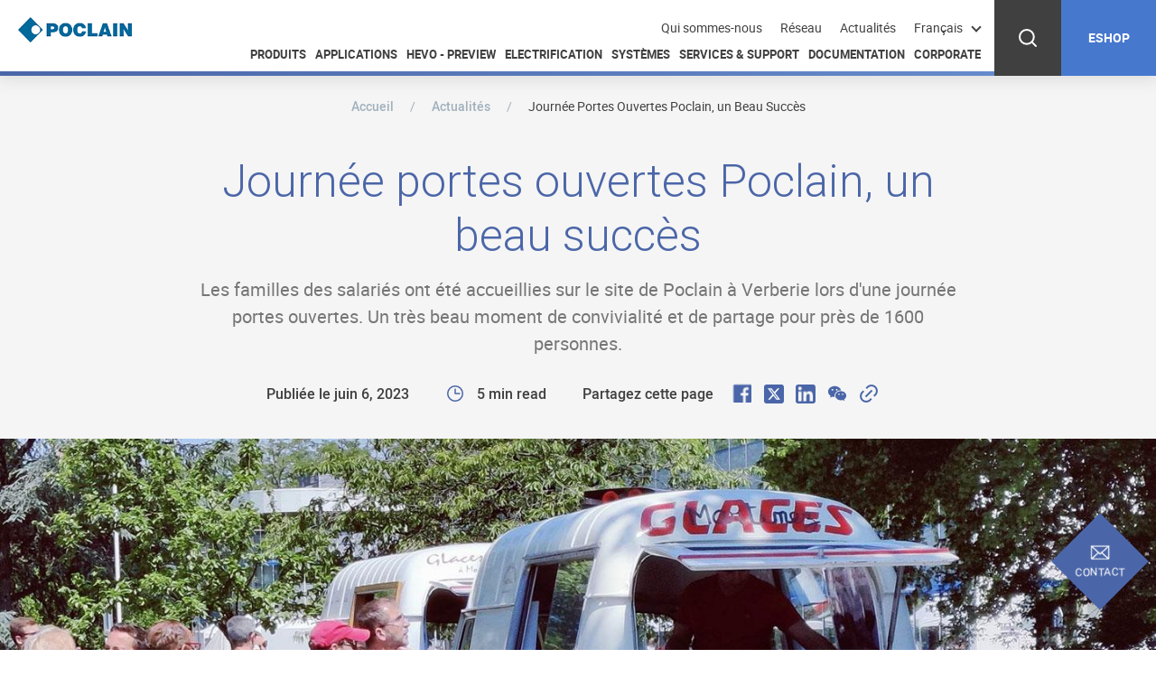

--- FILE ---
content_type: text/html; charset=UTF-8
request_url: https://poclain.com/fr/actualites/journee-portes-ouvertes-poclain-un-beau-succes
body_size: 44372
content:
<!DOCTYPE html>
<html lang="fr" dir="ltr">
  <head>
    <meta charset="utf-8" />
<noscript><style>form.antibot * :not(.antibot-message) { display: none !important; }</style>
</noscript><meta name="description" content="Les familles des salariés ont été accueillies sur le site de Poclain à Verberie lors d&#039;une journée portes ouvertes. Un très beau moment de convivialité et de partage pour près de 1600 personnes." />
<link rel="canonical" href="https://poclain.com/fr/actualites/journee-portes-ouvertes-poclain-un-beau-succes" />
<link rel="image_src" href="/sites/default/files/2024-05/glaces_0.jpg" />
<meta name="Generator" content="Drupal 10 (https://www.drupal.org)" />
<meta name="MobileOptimized" content="width" />
<meta name="HandheldFriendly" content="true" />
<meta name="viewport" content="width=device-width, initial-scale=1.0" />
<script type="application/ld+json">{
    "@context": "https://schema.org",
    "@graph": [
        {
            "@type": "BreadcrumbList",
            "itemListElement": [
                {
                    "@type": "ListItem",
                    "position": 1,
                    "name": "Accueil",
                    "item": "https://poclain.com/fr"
                },
                {
                    "@type": "ListItem",
                    "position": 2,
                    "name": "Actualités",
                    "item": "https://poclain.com/fr/actualites"
                },
                {
                    "@type": "ListItem",
                    "position": 3,
                    "name": "Journée Portes Ouvertes Poclain, un Beau Succès",
                    "item": "https://poclain.com/fr/actualites/journee-portes-ouvertes-poclain-un-beau-succes"
                }
            ]
        },
        {
            "@type": "NewsArticle",
            "mainEntityOfPage": {
                "@type": "WebPage",
                "@id": "https://poclain.com/fr/actualites/journee-portes-ouvertes-poclain-un-beau-succes"
            },
            "image": "https://poclain.com/sites/default/files/2024-05/glaces_0.jpg",
            "headline": "Journée portes ouvertes Poclain, un beau succès",
            "description": "Les familles des salariés ont été accueillies sur le site de Poclain à Verberie lors d\u0027une journée portes ouvertes. Un très beau moment de convivialité et de partage pour près de 1600 personnes.",
            "datePublished": "2023-06-06",
            "author": {
                "@type": "Organization",
                "name": ""
            },
            "publisher": {
                "@type": "Organization",
                "name": "Poclain",
                "logo": {
                    "@type": "ImageObject",
                    "url": "https://poclain.com/frthemes/custom/poclain_site/logo.png"
                }
            }
        }
    ]
}</script>
<link rel="alternate" hreflang="x-default" href="https://poclain.com/news/poclain-family-day-great-success" />
<link rel="alternate" hreflang="en" href="https://poclain.com/news/poclain-family-day-great-success" />
<link rel="alternate" hreflang="fr" href="https://poclain.com/fr/actualites/journee-portes-ouvertes-poclain-un-beau-succes" />
<link rel="icon" href="/themes/custom/poclain_site/favicon.ico" type="image/vnd.microsoft.icon" />
<script>window.a2a_config=window.a2a_config||{};a2a_config.callbacks=[];a2a_config.overlays=[];a2a_config.templates={};</script>

    <title>Journée portes ouvertes Poclain, un beau succès | Poclain</title>
    <link rel="stylesheet" media="all" href="/sites/default/files/css/css_OGmbYXixiloVTdvtpf8OWURLo9TbtyWrovaiShQloUA.css?delta=0&amp;language=fr&amp;theme=poclain_site&amp;include=eJxVjtsKAyEMRH_Imk9aosm60qwREwv263uhUPZlOHMehkEiV2wL8AdxH9o82DLnExIah65ZsLbNqjMU0YRyM19SWwkdB5aB_TCgMTtK_Js4W59Jqh1MQXDp9I2qZX3wWKCNs0pIgs8FokifOZOa7_DNmM0u3Q8--WLO96tIvOMUfwEX7k45" />
<link rel="stylesheet" media="all" href="https://fonts.googleapis.com/css2?family=Roboto:ital,wght@0,100..900;1,100..900&amp;display=swap" />
<link rel="stylesheet" media="all" href="https://fonts.googleapis.com/css2?family=Noto+Sans+HK:wght@300;400;500;700&amp;display=swap" />
<link rel="stylesheet" media="all" href="/sites/default/files/css/css_aRQ6AjupQxP9ZLvERieC09jz-UMMu1dvJmUCZhHQ7o0.css?delta=3&amp;language=fr&amp;theme=poclain_site&amp;include=eJxVjtsKAyEMRH_Imk9aosm60qwREwv263uhUPZlOHMehkEiV2wL8AdxH9o82DLnExIah65ZsLbNqjMU0YRyM19SWwkdB5aB_TCgMTtK_Js4W59Jqh1MQXDp9I2qZX3wWKCNs0pIgs8FokifOZOa7_DNmM0u3Q8--WLO96tIvOMUfwEX7k45" />

    <script type="application/json" data-drupal-selector="drupal-settings-json">{"path":{"baseUrl":"\/","pathPrefix":"fr\/","currentPath":"node\/1083","currentPathIsAdmin":false,"isFront":false,"currentLanguage":"fr"},"pluralDelimiter":"\u0003","suppressDeprecationErrors":true,"ajaxPageState":{"libraries":"[base64]","theme":"poclain_site","theme_token":null},"ajaxTrustedUrl":[],"gtm":{"tagId":null,"settings":{"data_layer":"dataLayer","include_environment":false},"tagIds":["GTM-5F24CWL"]},"gtag":{"tagId":"","consentMode":false,"otherIds":[],"events":[],"additionalConfigInfo":[]},"wechatsettings":{"img_url":"https:\/\/poclain.com\/sites\/default\/files\/styles\/wechat_qr_code\/public\/2023-03\/qrcode_PoclainChina_1.jpg?itok=egz_Auws"},"blazy":{"loadInvisible":false,"offset":100,"saveViewportOffsetDelay":50,"validateDelay":25,"container":"","loader":true,"unblazy":false,"visibleClass":false},"blazyIo":{"disconnect":false,"rootMargin":"0px","threshold":[0,0.25,0.5,0.75,1]},"slick":{"accessibility":true,"adaptiveHeight":false,"autoplay":false,"pauseOnHover":true,"pauseOnDotsHover":false,"pauseOnFocus":true,"autoplaySpeed":3000,"arrows":true,"downArrow":false,"downArrowTarget":"","downArrowOffset":0,"centerMode":false,"centerPadding":"50px","dots":false,"dotsClass":"slick-dots","draggable":true,"fade":false,"focusOnSelect":false,"infinite":true,"initialSlide":0,"lazyLoad":"ondemand","mouseWheel":false,"randomize":false,"rtl":false,"rows":1,"slidesPerRow":1,"slide":"","slidesToShow":1,"slidesToScroll":1,"speed":500,"swipe":true,"swipeToSlide":false,"edgeFriction":0.35,"touchMove":true,"touchThreshold":5,"useCSS":true,"cssEase":"ease","cssEaseBezier":"","cssEaseOverride":"","useTransform":true,"easing":"linear","variableWidth":false,"vertical":false,"verticalSwiping":false,"waitForAnimate":true},"user":{"uid":0,"permissionsHash":"77de693382b5e5cd8fe585def692117882ac79b1655491964e715db6d5ffd4a7"}}</script>
<script src="/sites/default/files/js/js_QIB25XsUyIZgwEF0qv5ltUKeCaZ2DjC1HflWI7MPhdA.js?scope=header&amp;delta=0&amp;language=fr&amp;theme=poclain_site&amp;include=eJxdjFEOwiAMQC-E40ikA9ZUO4q0RvH04oIm-tO81zYPUjKB0j1MWLYmxVyVyEAlKFn2yLICn9Q6U0GHIsg5GKBH238V8N8XOMPj24vSsleJBBxG7KLh2sYy5VCl3qpbGZ7dH3MyC6SJVbhvxDx1FFWZ1D7nJjtpntZgm3TPa3XjMV78MZd38gVag2Cd"></script>
<script src="/modules/contrib/google_tag/js/gtm.js?t6xz0o"></script>
<script src="/modules/contrib/google_tag/js/gtag.js?t6xz0o"></script>
<script src="/sites/default/files/js/js_RbWfhn7JZ6ATgyTZvXzwWTvK1kDOStq3VkDUpYP5CGI.js?scope=header&amp;delta=3&amp;language=fr&amp;theme=poclain_site&amp;include=eJxdjFEOwiAMQC-E40ikA9ZUO4q0RvH04oIm-tO81zYPUjKB0j1MWLYmxVyVyEAlKFn2yLICn9Q6U0GHIsg5GKBH238V8N8XOMPj24vSsleJBBxG7KLh2sYy5VCl3qpbGZ7dH3MyC6SJVbhvxDx1FFWZ1D7nJjtpntZgm3TPa3XjMV78MZd38gVag2Cd"></script>

  </head>
  <body>
        <a href="#main-content" class="visually-hidden focusable">
      Aller au contenu principal
    </a>
    <noscript><iframe src="https://www.googletagmanager.com/ns.html?id=GTM-5F24CWL"
                  height="0" width="0" style="display:none;visibility:hidden"></iframe></noscript>

      <div class="dialog-off-canvas-main-canvas" data-off-canvas-main-canvas>
    
  <div class="header-menus-overlay"></div>
  <header class="header">
    <div class="header__sticky-container">
      <div class="header__inner">
          <div class="logo">
      <a href="/fr">
      <img src="/themes/custom/poclain_site/logo-poclain.jpg" alt="Poclain Hydraulics logo" />
    </a>
  </div>



        <div class="header-menus">
  <div class="header-menus__inner">
      
<nav  class="header-menu-top" >
  
  
                <ul class="header-menu-top__list">
                  <li >
            <span class="header-menu-top__link">
              <a href="/fr/qui-sommes-nous" data-drupal-link-system-path="node/1150">Qui sommes-nous</a>
              <span class="svg-icon">
                <svg>
                  <use xlink:href="/themes/custom/poclain_site/public/assets/sprites/symbol/svg/sprite.symbol.svg#targetBlank"></use>
                </svg>
              </span>
            </span>
          </li>
                  <li >
            <span class="header-menu-top__link">
              <a href="/fr/reseau" target="_self" title="Réseau" data-drupal-link-system-path="node/38">Réseau</a>
              <span class="svg-icon">
                <svg>
                  <use xlink:href="/themes/custom/poclain_site/public/assets/sprites/symbol/svg/sprite.symbol.svg#targetBlank"></use>
                </svg>
              </span>
            </span>
          </li>
                  <li >
            <span class="header-menu-top__link">
              <a href="/fr/actualites" target="_self" title="Actualités" data-drupal-link-system-path="node/43">Actualités</a>
              <span class="svg-icon">
                <svg>
                  <use xlink:href="/themes/custom/poclain_site/public/assets/sprites/symbol/svg/sprite.symbol.svg#targetBlank"></use>
                </svg>
              </span>
            </span>
          </li>
              </ul>
      
  
  <div class="language-switcher-language-url" role="navigation">
  
    
      
  <div class="lang-select">
    <button type="button" class="lang-select__button"></button>
    <ul class="lang-select__list">
              <li>
          <a href="/news/poclain-family-day-great-success" class="language-link" hreflang="en" data-drupal-link-system-path="node/1083">English</a>
        </li>
              <li>
          <a href="/fr/actualites/journee-portes-ouvertes-poclain-un-beau-succes" class="language-link is-active" hreflang="fr" data-drupal-link-system-path="node/1083" aria-current="page">Français</a>
        </li>
          </ul>
  </div>

  </div>

</nav>


    <div class="request-quote">
      <a href="https://eshop.poclain-hydraulics.com/"
              target="_blank"
           >
      ESHOP
    </a>
  </div>

  
<nav  class="header-navigation">
  
  
          <ul class="header-navigation__first-level">
                  <li >
                      <div class="header-navigation__menu-btn-arrow"></div>
            <span class="header-navigation__menu-btn">
              <a href="/fr/produits" title="Produits" data-drupal-link-system-path="node/37">Produits</a>
            </span>
            <div class="header-navigation__menu-bg"></div>

                      <ul class="header-navigation__below header-navigation__below-level-1">
                    <li >
                      <div class="header-navigation__menu-btn-arrow"></div>
            <span class="header-navigation__menu-btn">
              <a href="/fr/produits/moteurs-hydrauliques" data-drupal-link-system-path="taxonomy/term/68">Moteurs hydrauliques</a>
            </span>
            <div class="header-navigation__menu-bg"></div>

                      <ul class="header-navigation__below header-navigation__below-level-2">
                    <li >
                      <a href="/fr/produits/moteurs-hydrauliques/mk-compact" data-drupal-link-system-path="taxonomy/term/69">MK Compact</a>
                  </li>
              <li >
                      <a href="/fr/produits/moteurs-hydrauliques/mg-roue-directrice" data-drupal-link-system-path="taxonomy/term/72">MG Roue directrice</a>
                  </li>
              <li >
                      <a href="/fr/produits/moteurs-hydrauliques/mhp-haute-performance" data-drupal-link-system-path="taxonomy/term/76">MHP Haute performance</a>
                  </li>
              <li >
                      <a href="/fr/produits/moteurs-hydrauliques/ms-polyvalent" data-drupal-link-system-path="taxonomy/term/67">MS Polyvalent</a>
                  </li>
              <li >
                      <a href="/fr/produits/moteurs-hydrauliques/ml-transmission-par-chaine" data-drupal-link-system-path="taxonomy/term/71">ML Transmission par chaine</a>
                  </li>
              <li >
                      <a href="/fr/produits/moteurs-hydrauliques/mf-came-rotative" data-drupal-link-system-path="taxonomy/term/74">MF Came rotative</a>
                  </li>
              <li >
                      <a href="/fr/produits/moteurs-hydrauliques/mt-moteur-de-chenille" data-drupal-link-system-path="taxonomy/term/171">MT Moteur de Chenille</a>
                  </li>
              <li >
                      <a href="/fr/produits/moteurs-hydrauliques/mi-haute-puissance" data-drupal-link-system-path="taxonomy/term/73">MI Haute puissance</a>
                  </li>
              <li >
                      <a href="/fr/produits/moteurs-hydrauliques/mz-entrainement-rotatif" data-drupal-link-system-path="taxonomy/term/70">MZ Entraînement rotatif</a>
                  </li>
              <li >
                      <a href="/fr/produits/moteurs-hydrauliques/cdm-double-arbre-embrayable" data-drupal-link-system-path="taxonomy/term/75">CDM Double arbre embrayable</a>
                  </li>
          </ul>
        
                  </li>
              <li >
                      <div class="header-navigation__menu-btn-arrow"></div>
            <span class="header-navigation__menu-btn">
              <a href="/fr/produits/pompes-hydrauliques" data-drupal-link-system-path="taxonomy/term/78">Pompes hydrauliques</a>
            </span>
            <div class="header-navigation__menu-bg"></div>

                      <ul class="header-navigation__below header-navigation__below-level-2">
                    <li >
                      <a href="/fr/produits/pompes-hydrauliques/pompes-hydrauliques-pistons-axiaux" data-drupal-link-system-path="taxonomy/term/79">PM pompes hydrauliques à pistons axiaux</a>
                  </li>
          </ul>
        
                  </li>
              <li >
                      <div class="header-navigation__menu-btn-arrow"></div>
            <span class="header-navigation__menu-btn">
              <a href="/fr/produits/valves-hydrauliques" data-drupal-link-system-path="taxonomy/term/98">Valves hydrauliques</a>
            </span>
            <div class="header-navigation__menu-bg"></div>

                      <ul class="header-navigation__below header-navigation__below-level-2">
                    <li >
                      <a href="/fr/produits/valves-hydrauliques/frein-hydraulique" data-drupal-link-system-path="taxonomy/term/99">VB Frein hydraulique</a>
                  </li>
              <li >
                      <a href="/fr/produits/valves-hydrauliques/valves-hydrauliques-pour-la-transmission-de-puissance-et-le-controle-du-mouvement" data-drupal-link-system-path="taxonomy/term/108">Valves hydrauliques pour le contrôle du mouvement</a>
                  </li>
          </ul>
        
                  </li>
          </ul>
        
                  </li>
              <li >
                      <a href="/fr/applications" title="Applications" data-drupal-link-system-path="node/40">Applications</a>
                  </li>
              <li >
                      <div class="header-navigation__menu-btn-arrow"></div>
            <span class="header-navigation__menu-btn">
              <a href="/fr/hevo" data-drupal-link-system-path="node/1218">HEVO - Preview</a>
            </span>
            <div class="header-navigation__menu-bg"></div>

                      <ul class="header-navigation__below header-navigation__below-level-1">
                    <li >
                      <div class="header-navigation__menu-btn-arrow"></div>
            <span class="header-navigation__menu-btn">
              <a href="/fr/hevo" data-drupal-link-system-path="node/1218">HEVO Technologies</a>
            </span>
            <div class="header-navigation__menu-bg"></div>

                      <ul class="header-navigation__below header-navigation__below-level-2">
                    <li >
                      <a href="/fr/hevo/hevo-booster" data-drupal-link-system-path="node/1219">HEVO Booster</a>
                  </li>
              <li >
                      <a href="/fr/hevo/hevo-dual" data-drupal-link-system-path="node/1220">HEVO Dual</a>
                  </li>
          </ul>
        
                  </li>
          </ul>
        
                  </li>
              <li >
                      <div class="header-navigation__menu-btn-arrow"></div>
            <span class="header-navigation__menu-btn">
              <a href="/fr/electrification" data-drupal-link-system-path="node/1227">Electrification</a>
            </span>
            <div class="header-navigation__menu-bg"></div>

                      <ul class="header-navigation__below header-navigation__below-level-1">
                    <li >
                      <div class="header-navigation__menu-btn-arrow"></div>
            <span class="header-navigation__menu-btn">
              <a href="/fr/electrification" data-drupal-link-system-path="node/1227">Electrification</a>
            </span>
            <div class="header-navigation__menu-bg"></div>

                      <ul class="header-navigation__below header-navigation__below-level-2">
                    <li >
                      <a href="/fr/electrification/ewheel" data-drupal-link-system-path="node/1274">eWheel</a>
                  </li>
              <li >
                      <a href="/fr/electrification/epowertrain" data-drupal-link-system-path="node/1271">ePowertrain</a>
                  </li>
              <li >
                      <a href="/fr/electrification/emdrive-inverters" data-drupal-link-system-path="node/1259">Inverters</a>
                  </li>
              <li >
                      <a href="/fr/electrification/mma-emotors" data-drupal-link-system-path="node/1272">eMotors</a>
                  </li>
          </ul>
        
                  </li>
          </ul>
        
                  </li>
              <li >
                      <a href="/fr/systemes" title="Systèmes" data-drupal-link-system-path="node/39">Systèmes</a>
                  </li>
              <li >
                      <a href="/fr/services-support" title="Services &amp; Support" data-drupal-link-system-path="node/42">Services &amp; Support</a>
                  </li>
              <li >
                      <a href="/fr/ressources" title="Documentation" data-drupal-link-system-path="node/41">Documentation</a>
                  </li>
              <li >
                      <div class="header-navigation__menu-btn-arrow"></div>
            <span class="header-navigation__menu-btn">
              <span>Corporate</span>
            </span>
            <div class="header-navigation__menu-bg"></div>

                      <ul class="header-navigation__below header-navigation__below-level-1">
                    <li >
                      <div class="header-navigation__menu-btn-arrow"></div>
            <span class="header-navigation__menu-btn">
              <span>Le groupe</span>
            </span>
            <div class="header-navigation__menu-bg"></div>

                      <ul class="header-navigation__below header-navigation__below-level-2">
                    <li >
                      <a href="/fr/corporate/gouvernance" data-drupal-link-system-path="node/1122">Gouvernance</a>
                  </li>
              <li >
                      <a href="/fr/corporate/responsabilite-societale-dentreprise-rse" data-drupal-link-system-path="node/1123">RSE</a>
                  </li>
              <li >
                      <a href="/fr/corporate/histoire" data-drupal-link-system-path="node/1110">Notre histoire</a>
                  </li>
              <li >
                      <a href="/fr/corporate/innovation" data-drupal-link-system-path="node/1130">Innovation</a>
                  </li>
              <li >
                      <a href="/fr/corporate/vision-valeurs" data-drupal-link-system-path="node/1129">Nos valeurs</a>
                  </li>
          </ul>
        
                  </li>
              <li >
                      <div class="header-navigation__menu-btn-arrow"></div>
            <span class="header-navigation__menu-btn">
              <span>Carrières</span>
            </span>
            <div class="header-navigation__menu-bg"></div>

                      <ul class="header-navigation__below header-navigation__below-level-2">
                    <li >
                      <a href="/fr/corporate/carrieres/developpez-votre-potentiel" data-drupal-link-system-path="node/1132">Développez votre potentiel</a>
                  </li>
              <li >
                      <a href="/fr/corporate/carrieres/join-us" data-drupal-link-system-path="node/1119">Postulez</a>
                  </li>
          </ul>
        
                  </li>
              <li >
                      <div class="header-navigation__menu-btn-arrow"></div>
            <span class="header-navigation__menu-btn">
              <span>Fondation</span>
            </span>
            <div class="header-navigation__menu-bg"></div>

                      <ul class="header-navigation__below header-navigation__below-level-2">
                    <li >
                      <a href="/fr/fondation" data-drupal-link-system-path="node/1120">Fondation</a>
                  </li>
          </ul>
        
                  </li>
          </ul>
        
                  </li>
          </ul>
        
  </nav>


  </div>
</div>
<button class="header-btn-menu">
  <span class="header-btn-menu__box">
    <span class="header-btn-menu__inner"></span>
  </span>
</button>

            <div  id="block-exposedsearchblock" class="search">
  <div class="search__open-btn">
    <a href="/fr/recherche"></a>
    <span class="svg-icon">
      <svg>
        <use xlink:href="/themes/custom/poclain_site/public/assets/sprites/symbol/svg/sprite.symbol.svg#magnifyingGlass"></use>
      </svg>
    </span>
  </div>
</div>
    <div class="request-quote">
      <a href="https://eshop.poclain-hydraulics.com/"
              target="_blank"
           >
      ESHOP
    </a>
  </div>



      </div>
    </div>
  </header>

<main >
  <div id="main" class="layout-container">
            <div data-drupal-messages-fallback class="hidden"></div><div id="block-poclain-site-content">
  
    
      <article>

  
    

  
  <div>
      <div class="layout layout--onecol">
    <div  class="layout__region layout__region--content">
        <div>
  
    
      
  <div id="block-breadcrumbs" class="breadcrumbs ">
  <nav class="breadcrumb" role="navigation" aria-labelledby="system-breadcrumb">
    <div id="system-breadcrumb" class="visually-hidden">Breadcrumb</div>
    <ol>
              <li>
                      <a href="/fr">Accueil</a>
                  </li>
              <li>
                      <a href="/fr/actualites">Actualités</a>
                  </li>
              <li>
                      Journée Portes Ouvertes Poclain, un Beau Succès
                  </li>
          </ol>
  </nav>
</div>

  </div>

<section  class="article-header">
  <div class="article-header__main">
    <h1 class="article-header__title"><span>Journée portes ouvertes Poclain, un beau succès</span>
</h1>
    <div class="article-header__description">
            <div>Les familles des salariés ont été accueillies sur le site de Poclain à Verberie lors d&#039;une journée portes ouvertes. Un très beau moment de convivialité et de partage pour près de 1600 personnes. </div>
      </div>
    <div class="article-header__info">
              <div class="share-date">
          Publiée le juin 6, 2023
        </div>
                    <div class="view-time">
          5 min read
        </div>
                    <div class="share-this share-this--title-in-line">
          <p class="share-this__title">Partagez cette page </p>
          <span class="a2a_kit a2a_kit_size_32 addtoany_list" data-a2a-url="https://poclain.com/fr/actualites/journee-portes-ouvertes-poclain-un-beau-succes" data-a2a-title="Journée portes ouvertes Poclain, un beau succès"><a class="a2a_button_facebook"></a><a class="a2a_button_x"></a><a class="a2a_button_linkedin"></a><a class="a2a_button_wechat"></a><a class="a2a_button_copy_link"></a></span>
        </div>
          </div>
  </div>
  <div class="article-header__banner">
    
            <div><div>
  
  
              <img loading="lazy" src="/sites/default/files/styles/article_header/public/2024-05/glaces_0.jpg?itok=e9Dzmz29" width="1440" height="696" alt="Family Day - Verberie" />



      
</div>
</div>
      
  </div>
</section>

<div>
  
    
      
      <div>
              <div>

  
<section  class="block-wysiwyg" >
  
            <div><p>Le soleil était au rendez-vous de cette Journée Portes Ouvertes en ce premier week-end de juin. Les salariés ont eu l’occasion de faire découvrir à leur famille le site de Verberie, siège français du groupe Poclain. Pas moins de 70 personnes ont œuvré pour la réussite de cet évènement très attendu. 1600 personnes, petits et grands ont visité les lieux en profitant du parc arboré.</p><h2>Visites guidées, ateliers, découvertes des métiers</h2><p>Après avoir été accuellis dès l'entrée par nos équipes et les partenaires présents, la Fondation Poclain, l'Amicale des anciens, Proméo, Formul'UT, l'école de production O'Tech, les visiteurs ont participé aux nombreuses activités proposées. Ils ont pu tester les applications de réalité augmentée de l'Innovation Hub, et découvrir les imprimantes 3D en action.&nbsp;</p><p>Le centre d’essais organisait des visites guidées et le service prototypage proposait un atelier de maquettage. Le centre de formation Poclain était mobilisé pour présenter son espace digital et pour initier les visiteurs à l’hydraulique, en organisant un jeu, le « TechTruck ».</p><p>Côté usine, au fil du parcours, les visiteurs ont découvert la fabrication des moteurs, accompagnés des collègues sur place.</p><p>&nbsp;</p><h2>Démonstrations sur la piste d'essai et l'éo-pâturage</h2><p>Sur la piste d’essai, à bord d’un camion en démonstration, les chanceux ont pu comprendre comment sont testés les véhicules équipés d’une solution Poclain.</p><p>Non loin sur une des zones d’éco-pâturage de Poclain, l’Esat de L’Arche a présenté le travail du chien de berger et la préservation de la biodiversité grâce l’élevage de moutons. Dans le même esprit, un intervenant animait un stand d'apiculture.</p><h2>Place à la détente et aux jeux</h2><p>Après l'effort, le réconfort ! Tout était prévu à l'espace détente pour une pause bien méritée entre restauration, crêpes, glaces artisanales, structures gonflables et maquillage.&nbsp;</p><p>Par ailleurs, quelques paniers de baskets ont été l'occasion de faire découvrir l'engagement de la Fondation Poclain auprès des Apprentis d'Auteuil dans leur mission de soutien scolaire auprès des jeunes.&nbsp;</p><p><strong>En savoir plus sur le groupe et </strong><a href="https://poclain.com/fr/travaillez-chez-poclain"><strong>les carrières chez Poclain</strong></a></p><p><strong>Vous êtes à la recherche de nouvelles opportunités ? </strong><a href="https://poclain.com/fr/join-us/job-application"><strong>Contactez-nous !</strong></a></p><h2>&nbsp;</h2></div>
      
</section>
</div>
              <div>  <div class="paragraph paragraph--type--slider paragraph--view-mode--default">
          <div class="slick blazy slick--field slick--field-slides slick--field-slides--default slick--skin--default slick--optionset--default" data-blazy=""><div id="slick-6b948803b0d" data-slick="{&quot;count&quot;:7,&quot;total&quot;:7,&quot;dots&quot;:true,&quot;infinite&quot;:false,&quot;lazyLoad&quot;:&quot;blazy&quot;}" class="slick__slider"><div class="slick__slide slide slide--0"><div class="slide__content"><div class="slide__media">    <div data-b-token="b-7e08e150610" class="media media--blazy media--slick media--bundle--image media--image is-b-loading"><img alt="AR" decoding="async" class="media__element b-lazy" loading="lazy" data-src="/sites/default/files/styles/slick_slider/public/2024-05/AR.jpg?itok=GZkdWi0a" src="data:image/svg+xml;charset=utf-8,%3Csvg%20xmlns%3D&#039;http%3A%2F%2Fwww.w3.org%2F2000%2Fsvg&#039;%20viewBox%3D&#039;0%200%201%201&#039;%2F%3E" width="820" height="451" />
        </div></div>
  <div class="slide__caption"><div class="slide__description">  <p>Réalité augmentée à l'Innovation Lab&nbsp;</p>

</div>
</div></div>
</div><div class="slick__slide slide slide--1"><div class="slide__content"><div class="slide__media">    <div data-b-token="b-f4105703abc" class="media media--blazy media--slick media--bundle--image media--image is-b-loading"><img alt="essais" decoding="async" class="media__element b-lazy" loading="lazy" data-src="/sites/default/files/styles/slick_slider/public/2024-05/essais.jpg?itok=b1CodSbu" src="data:image/svg+xml;charset=utf-8,%3Csvg%20xmlns%3D&#039;http%3A%2F%2Fwww.w3.org%2F2000%2Fsvg&#039;%20viewBox%3D&#039;0%200%201%201&#039;%2F%3E" width="820" height="411" />
        </div></div>
  <div class="slide__caption"><div class="slide__description">  <p>Visite guidées du centre d'essais</p>

</div>
</div></div>
</div><div class="slick__slide slide slide--2"><div class="slide__content"><div class="slide__media">    <div data-b-token="b-6e78c326530" class="media media--blazy media--slick media--bundle--image media--image is-b-loading"><img alt="usine" decoding="async" class="media__element b-lazy" loading="lazy" data-src="/sites/default/files/styles/slick_slider/public/2024-05/usine.jpg?itok=7DQ43N5f" src="data:image/svg+xml;charset=utf-8,%3Csvg%20xmlns%3D&#039;http%3A%2F%2Fwww.w3.org%2F2000%2Fsvg&#039;%20viewBox%3D&#039;0%200%201%201&#039;%2F%3E" width="820" height="570" />
        </div></div>
  <div class="slide__caption"><div class="slide__description">  <p>Visite de l'usine</p>

</div>
</div></div>
</div><div class="slick__slide slide slide--3"><div class="slide__content"><div class="slide__media">    <div data-b-token="b-491077f57ec" class="media media--blazy media--slick media--bundle--image media--image is-b-loading"><img alt="Camion" decoding="async" class="media__element b-lazy" loading="lazy" data-src="/sites/default/files/styles/slick_slider/public/2024-05/camion.jpg?itok=Cb2emC_B" src="data:image/svg+xml;charset=utf-8,%3Csvg%20xmlns%3D&#039;http%3A%2F%2Fwww.w3.org%2F2000%2Fsvg&#039;%20viewBox%3D&#039;0%200%201%201&#039;%2F%3E" width="820" height="489" />
        </div></div>
  <div class="slide__caption"><div class="slide__description">  <p>Démonstration à bord d'un camion sur la piste d'essais</p>

</div>
</div></div>
</div><div class="slick__slide slide slide--4"><div class="slide__content"><div class="slide__media">    <div data-b-token="b-3a875e5c440" class="media media--blazy media--slick media--bundle--image media--image is-b-loading"><img alt="Eco-pasture" decoding="async" class="media__element b-lazy" loading="lazy" data-src="/sites/default/files/styles/slick_slider/public/2024-05/mouton.jpg?itok=3YaaYfHb" src="data:image/svg+xml;charset=utf-8,%3Csvg%20xmlns%3D&#039;http%3A%2F%2Fwww.w3.org%2F2000%2Fsvg&#039;%20viewBox%3D&#039;0%200%201%201&#039;%2F%3E" width="722" height="600" />
        </div></div>
  <div class="slide__caption"><div class="slide__description">  <p>La préservation de la biodiversité est un des points forts de l'entretien du site</p>

</div>
</div></div>
</div><div class="slick__slide slide slide--5"><div class="slide__content">    <div data-b-token="b-c91da249c5d" class="media media--blazy media--slick media--bundle--image media--image is-b-loading"><img alt="make up" decoding="async" class="media__element b-lazy" loading="lazy" data-src="/sites/default/files/styles/slick_slider/public/2024-05/maquillage.jpg?itok=VCVjXTFq" src="data:image/svg+xml;charset=utf-8,%3Csvg%20xmlns%3D&#039;http%3A%2F%2Fwww.w3.org%2F2000%2Fsvg&#039;%20viewBox%3D&#039;0%200%201%201&#039;%2F%3E" width="820" height="335" />
        </div>
  </div>
</div><div class="slick__slide slide slide--6"><div class="slide__content">    <div data-b-token="b-495169c5b41" class="media media--blazy media--slick media--bundle--image media--image is-b-loading"><img alt="Games" decoding="async" class="media__element b-lazy" loading="lazy" data-src="/sites/default/files/styles/slick_slider/public/2024-05/jeux.jpg?itok=K-QiZAdc" src="data:image/svg+xml;charset=utf-8,%3Csvg%20xmlns%3D&#039;http%3A%2F%2Fwww.w3.org%2F2000%2Fsvg&#039;%20viewBox%3D&#039;0%200%201%201&#039;%2F%3E" width="820" height="399" />
        </div>
  </div>
</div></div>
          <nav role="navigation" class="slick__arrow">
        <button type="button" data-role="none" class="slick-prev" aria-label="Précédent" tabindex="0">Précédent</button><button type="button" data-role="none" class="slick-next" aria-label="Suivant" tabindex="0">Suivant</button>
      </nav>
    </div>

      </div>
</div>
          </div>
  
  </div>

    </div>
  </div>
  <div class="layout layout--onecol">
    <div  class="layout__region layout__region--content">
        
    

  
    


    </div>
  </div>

  </div>

</article>

  </div>
<div id="block-contact-sticky-button-block">
  
    
        <div class="contact-sticky-button">
  <div class="contact-sticky-button__inner">
    <span class="svg-icon">
      <svg>
        <use xlink:href="/themes/custom/poclain_site/public/assets/sprites/symbol/svg/sprite.symbol.svg#envelope"></use>
      </svg>
    </span>
    
            <a href="/fr/contactez-nous">Contact</a>
      
  </div>
</div>

  </div>


      </div>
</main>

    <footer class="footer">
    <div class="footer__inner">
          <section  class="footer-top">
      <div class="footer-logo">
      <a href="/">
            <div>  <img loading="lazy" src="/sites/default/files/2024-09/logo%20poclain_seul_blanc-140x32.png" width="140" height="35" alt="logo poclain hydraulics footer" />

</div>
      </a>
    </div>
  
      <div class="footer-follow-us">
      <div class="follow-us">


  <p class="follow-us__label">
    Suivez-nous
  </p>

      <div class="follow-us__links">
      <ul  data-quickedit-field-id="site_setting_entity/1/field_footer_social_links/fr/default">
                  <li>
            <a href="https://www.linkedin.com/company/poclain" class="follow-us__link linkedin" title="LinkedIn" target="_blank">
              LinkedIn
            </a>
          </li>
                  <li>
            <a href="https://www.facebook.com/PoclainHydraulics" class="follow-us__link facebook" title="Facebook" target="_blank">
              Facebook
            </a>
          </li>
                  <li>
            <a href="https://www.instagram.com/poclain_official" class="follow-us__link instagram" title="Instagram" target="_blank">
              Instagram
            </a>
          </li>
                  <li>
            <a href="https://www.youtube.com/@Poclain_Official" class="follow-us__link youtube_user" title="Youtube User" target="_blank">
              Youtube User
            </a>
          </li>
                  <li>
            <a href="https://mp.weixin.qq.com/s/Q46slWOn7CZLWR3Q4XxD_A" class="follow-us__link wechat qr-code" title="weChat" target="_blank">
              weChat
            </a>
          </li>
                  <li>
            <a href="https://v.qq.com/biu/creator/home?vcuid=9000425955" class="follow-us__link tencent_video" title="Tencent Video" target="_blank">
              Tencent Video
            </a>
          </li>
              </ul>
    </div>
  
</div>


    </div>
  </section>

  <section class="footer-contacts">
  <div class="footer-contacts__inner">
          <div class="footer-contacts__bg">
          
              <img loading="lazy" src="/sites/default/files/styles/footer_background_image/public/2022-02/Fotolia_110520092_XXL-NB-2.jpg?itok=59QT6mgd" width="1276" height="242" alt="background-bue-grey4" />



      

      </div>
        <div class="footer-contacts__content">
        <div class="contact-us">
  <h2 class="contact-us__title">
    
            <div>Contactez-nous</div>
      
  </h2>
  <div class="contact-us__content">
    <div class="contact-us__description">
      
            <div>Contactez nos experts techniques pour toute question sur nos produits ou pour demander un devis.</div>
      
    </div>
    <div class="contact-us__link">
      <a href="/fr/contactez-nous">Contactez-nous</a>
    </div>
  </div>
</div>

        <div class="contact-us">
  <h2 class="contact-us__title">
    
            <div>Réseau Commercial</div>
      
  </h2>
  <div class="contact-us__content">
    <div class="contact-us__description">
      
            <div>Poclain Hydraulics couvre 3 continents avec 17 filiales commerciales, 8 usines et un large réseau de distributeurs.</div>
      
    </div>
    <div class="contact-us__link">
      <a href="/fr/reseau">Découvrez notre réseau ventes</a>
    </div>
  </div>
</div>

    </div>
  </div>
</section>




  <section class="footer-nav-section">
      <div class="footer-nav-section__col-left">
      
<nav  class="footer-navigation" >
  
  
                <ul>
                  <li >
            <a href="/fr/produits" title="Produits" data-drupal-link-system-path="node/37">Produits</a>
          </li>
                  <li >
            <a href="/fr/systemes" title="Systèmes" data-drupal-link-system-path="node/39">Systèmes</a>
          </li>
                  <li >
            <a href="/fr/applications" title="Applications" data-drupal-link-system-path="node/40">Applications</a>
          </li>
                  <li >
            <a href="/fr/services-support" data-drupal-link-system-path="node/42">Services &amp; Support</a>
          </li>
                  <li >
            <a href="/fr/ressources" title="Documentation" data-drupal-link-system-path="node/41">Documentation</a>
          </li>
              </ul>
      
  </nav>


    </div>
  
      <div class="footer-nav-section__col-right">
      
                

                                          
      <div  class="paragraph paragraph--type--footer-additional-menu-data paragraph--view-mode--default additional-menu">
      <h2 class="additional-menu__title">
            <div><span>Actualités</span></div>
      </h2>
  
      <div class="additional-menu__description">
      
            <div>Découvrez notre expertise et les dernières actualités techniques et corporate</div>
      
    </div>
  
      <div class="additional-menu__links">
      <ul>
                  <li>
              <a href="/fr/actualites" target="_self">Toutes nos actualités</a>
          </li>
              </ul>
    </div>
  </div>
  
              

                                          
      <div  class="paragraph paragraph--type--footer-additional-menu-data paragraph--view-mode--default additional-menu">
      <h2 class="additional-menu__title">
            <div><span>Nous rejoindre</span></div>
      </h2>
  
      <div class="additional-menu__description">
      
            <div>Rejoignez nos équipes </div>
      
    </div>
  
      <div class="additional-menu__links">
      <ul>
                  <li>
              <a href="https://poclain.com/fr/travaillez-chez-poclain" target="_blank">Recrutement</a>
          </li>
              </ul>
    </div>
  </div>
  
              

                                                  
      <div  class="paragraph paragraph--type--footer-additional-menu-data paragraph--view-mode--default additional-menu">
      <h2 class="additional-menu__title">
            <div><span>Le groupe Poclain</span></div>
      </h2>
  
      <div class="additional-menu__description">
      
            <div>Poclain est un groupe industriel indépendant spécialisé dans la conception, production et commercialisation de transmission hydrostatique dont le siège est en France</div>
      
    </div>
  
      <div class="additional-menu__links">
      <ul>
                  <li>
              <a href="https://poclain.com/fr/histoire" target="_blank">Histoire</a>
          </li>
                  <li>
              <a href="https://poclain.com/fr/vision-valeurs">Valeurs</a>
          </li>
              </ul>
    </div>
  </div>
  
              

                                                          
      <div  class="paragraph paragraph--type--footer-additional-menu-data paragraph--view-mode--default additional-menu">
      <h2 class="additional-menu__title">
            <div><span>Nos autres sites</span></div>
      </h2>
  
      <div class="additional-menu__description">
      
            <div>Tous nos sites web</div>
      
    </div>
  
      <div class="additional-menu__links">
      <ul>
                  <li>
              <a href="https://spares.poclain-hydraulics.com/" target="_blank">Poclain pièces détachées</a>
          </li>
                  <li>
              <a href="https://phases.poclain-hydraulics.com/" target="_blank">Poclain logiciel CT-SUITE</a>
          </li>
                  <li>
              <a href="https://poclain.com/fr" target="_blank">Le groupe Poclain</a>
          </li>
              </ul>
    </div>
  </div>
  
        
    </div>
  </section>

  <section class="footer-bottom">
  <div class="footer-bottom__inner">
            
<nav  class="footer-bottom-menu" >
  
  
                <ul>
                  <li >
            <a href="/fr/sitemap" data-drupal-link-system-path="sitemap">Site Map</a>
          </li>
                  <li >
            <a href="/fr/corporate/informations-legales" title="Mention légales" data-drupal-link-system-path="node/828">Informations légales</a>
          </li>
                  <li >
            <a href="/fr/donnees-personnelles" title="Privacy" data-drupal-link-system-path="node/829">Données personnelles</a>
          </li>
                  <li >
            <a href="/fr/gestion-des-cookies" title="Cookies setting" data-drupal-link-system-path="node/830">Gestion des cookies</a>
          </li>
              </ul>
      
  </nav>


    
          <div class="footer-bottom__copyright">
        © poclain 2025
      </div>
      </div>
</section>


    </div>
  </footer>


  </div>

    
    <script src="/sites/default/files/js/js_JodXYF6I1kLMFWxAildhKcqVKc5I-0LE5VGowMBj7P0.js?scope=footer&amp;delta=0&amp;language=fr&amp;theme=poclain_site&amp;include=eJxdjFEOwiAMQC-E40ikA9ZUO4q0RvH04oIm-tO81zYPUjKB0j1MWLYmxVyVyEAlKFn2yLICn9Q6U0GHIsg5GKBH238V8N8XOMPj24vSsleJBBxG7KLh2sYy5VCl3qpbGZ7dH3MyC6SJVbhvxDx1FFWZ1D7nJjtpntZgm3TPa3XjMV78MZd38gVag2Cd"></script>
<script src="https://static.addtoany.com/menu/page.js" async></script>
<script src="/sites/default/files/js/js_464WnsI9Vn7lcuIoJYkRxuksaYUWHUnp3Jbqm5kZORE.js?scope=footer&amp;delta=2&amp;language=fr&amp;theme=poclain_site&amp;include=eJxdjFEOwiAMQC-E40ikA9ZUO4q0RvH04oIm-tO81zYPUjKB0j1MWLYmxVyVyEAlKFn2yLICn9Q6U0GHIsg5GKBH238V8N8XOMPj24vSsleJBBxG7KLh2sYy5VCl3qpbGZ7dH3MyC6SJVbhvxDx1FFWZ1D7nJjtpntZgm3TPa3XjMV78MZd38gVag2Cd"></script>
<script src="/themes/custom/poclain_site/public/assets/js/behaviors.js?v=1765180177" defer></script>
<script src="/sites/default/files/js/js_ZwJHQx4-8JzwS8PUEVM6sxB1O47d9SbpVM0IBHngdv4.js?scope=footer&amp;delta=4&amp;language=fr&amp;theme=poclain_site&amp;include=eJxdjFEOwiAMQC-E40ikA9ZUO4q0RvH04oIm-tO81zYPUjKB0j1MWLYmxVyVyEAlKFn2yLICn9Q6U0GHIsg5GKBH238V8N8XOMPj24vSsleJBBxG7KLh2sYy5VCl3qpbGZ7dH3MyC6SJVbhvxDx1FFWZ1D7nJjtpntZgm3TPa3XjMV78MZd38gVag2Cd"></script>

  </body>
</html>


--- FILE ---
content_type: text/css
request_url: https://poclain.com/sites/default/files/css/css_aRQ6AjupQxP9ZLvERieC09jz-UMMu1dvJmUCZhHQ7o0.css?delta=3&language=fr&theme=poclain_site&include=eJxVjtsKAyEMRH_Imk9aosm60qwREwv263uhUPZlOHMehkEiV2wL8AdxH9o82DLnExIah65ZsLbNqjMU0YRyM19SWwkdB5aB_TCgMTtK_Js4W59Jqh1MQXDp9I2qZX3wWKCNs0pIgs8FokifOZOa7_DNmM0u3Q8--WLO96tIvOMUfwEX7k45
body_size: 44770
content:
/* @license GPL-2.0-or-later https://www.drupal.org/licensing/faq */
html{line-height:1.15;-webkit-text-size-adjust:100%;}body{margin:0;}main{display:block;}h1{font-size:2em;margin:0.67em 0;}hr{-webkit-box-sizing:content-box;box-sizing:content-box;height:0;overflow:visible;}pre{font-family:monospace,monospace;font-size:1em;}a{background-color:transparent;}abbr[title]{border-bottom:none;text-decoration:underline;-webkit-text-decoration:underline dotted;text-decoration:underline dotted;}b,strong{font-weight:bolder;}code,kbd,samp{font-family:monospace,monospace;font-size:1em;}small{font-size:80%;}sub,sup{font-size:75%;line-height:0;position:relative;vertical-align:baseline;}sub{bottom:-0.25em;}sup{top:-0.5em;}img{border-style:none;}button,input,optgroup,select,textarea{font-family:inherit;font-size:100%;line-height:1.15;margin:0;}button,input{overflow:visible;}button,select{text-transform:none;}button,[type="button"],[type="reset"],[type="submit"]{-webkit-appearance:button;}button::-moz-focus-inner,[type="button"]::-moz-focus-inner,[type="reset"]::-moz-focus-inner,[type="submit"]::-moz-focus-inner{border-style:none;padding:0;}button:-moz-focusring,[type="button"]:-moz-focusring,[type="reset"]:-moz-focusring,[type="submit"]:-moz-focusring{outline:1px dotted ButtonText;}fieldset{padding:0.35em 0.75em 0.625em;}legend{-webkit-box-sizing:border-box;box-sizing:border-box;color:inherit;display:table;max-width:100%;padding:0;white-space:normal;}progress{vertical-align:baseline;}textarea{overflow:auto;}[type="checkbox"],[type="radio"]{-webkit-box-sizing:border-box;box-sizing:border-box;padding:0;}[type="number"]::-webkit-inner-spin-button,[type="number"]::-webkit-outer-spin-button{height:auto;}[type="search"]{-webkit-appearance:textfield;outline-offset:-2px;}[type="search"]::-webkit-search-decoration{-webkit-appearance:none;}::-webkit-file-upload-button{-webkit-appearance:button;font:inherit;}details{display:block;}summary{display:list-item;}template{display:none;}[hidden]{display:none;}.slick-slider{position:relative;display:block;-webkit-box-sizing:border-box;box-sizing:border-box;-webkit-user-select:none;-moz-user-select:none;-ms-user-select:none;user-select:none;-ms-touch-action:pan-y;touch-action:pan-y;}.slick-list{position:relative;overflow:hidden;display:block;margin:0;padding:0;}.slick-list:focus{outline:none;}.slick-list.dragging{cursor:pointer;}.slick-slider .slick-track,.slick-slider .slick-list{-webkit-transform:translate3d(0,0,0);transform:translate3d(0,0,0);}.slick-track{position:relative;left:0;top:0;display:block;margin-left:auto;margin-right:auto;}.slick-track:before,.slick-track:after{content:'';display:table;}.slick-track:after{clear:both;}.slick-loading .slick-track{visibility:hidden;}.slick-slide{float:left;height:100%;min-height:1px;display:none;}.slick-slide:focus{outline:none;}[dir='rtl'] .slick-slide{float:right;}.slick-slide img{display:block;}.slick-slide.slick-loading img{display:none;}.slick-slide.dragging img{pointer-events:none;}.slick-initialized .slick-slide{display:block;}.slick-loading .slick-slide{visibility:hidden;}.slick-vertical .slick-slide{display:block;height:auto;border:1px solid transparent;}.slick-arrow.slick-hidden{display:none;}@-webkit-keyframes plyr-progress{to{background-position:25px 0;background-position:var(--plyr-progress-loading-size,25px) 0;}}@keyframes plyr-progress{to{background-position:25px 0;background-position:var(--plyr-progress-loading-size,25px) 0;}}@-webkit-keyframes plyr-popup{0%{opacity:.5;-webkit-transform:translateY(10px);transform:translateY(10px);}to{opacity:1;-webkit-transform:translateY(0);transform:translateY(0);}}@keyframes plyr-popup{0%{opacity:.5;-webkit-transform:translateY(10px);transform:translateY(10px);}to{opacity:1;-webkit-transform:translateY(0);transform:translateY(0);}}@-webkit-keyframes plyr-fade-in{0%{opacity:0;}to{opacity:1;}}@keyframes plyr-fade-in{0%{opacity:0;}to{opacity:1;}}.plyr{-moz-osx-font-smoothing:grayscale;-webkit-font-smoothing:antialiased;-ms-flex-align:center;align-items:center;direction:ltr;display:-ms-flexbox;display:flex;-ms-flex-direction:column;flex-direction:column;font-family:inherit;font-family:var(--plyr-font-family,inherit);font-variant-numeric:tabular-nums;font-weight:400;font-weight:var(--plyr-font-weight-regular,400);line-height:1.7;line-height:var(--plyr-line-height,1.7);max-width:100%;min-width:200px;position:relative;text-shadow:none;-webkit-transition:-webkit-box-shadow .3s ease;transition:-webkit-box-shadow .3s ease;transition:box-shadow .3s ease;transition:box-shadow .3s ease,-webkit-box-shadow .3s ease;z-index:0;}.plyr audio,.plyr iframe,.plyr video{display:block;height:100%;width:100%;}.plyr button{font:inherit;line-height:inherit;width:auto;}.plyr:focus{outline:0;}.plyr--full-ui{-webkit-box-sizing:border-box;box-sizing:border-box;}.plyr--full-ui *,.plyr--full-ui :after,.plyr--full-ui :before{-webkit-box-sizing:inherit;box-sizing:inherit;}.plyr--full-ui a,.plyr--full-ui button,.plyr--full-ui input,.plyr--full-ui label{-ms-touch-action:manipulation;touch-action:manipulation;}.plyr__badge{background:#4a5464;background:var(--plyr-badge-background,#4a5464);border-radius:2px;border-radius:var(--plyr-badge-border-radius,2px);color:#fff;color:var(--plyr-badge-text-color,#fff);font-size:9px;font-size:var(--plyr-font-size-badge,9px);line-height:1;padding:3px 4px;}.plyr--full-ui ::-webkit-media-text-track-container{display:none;}.plyr__captions{-webkit-animation:plyr-fade-in .3s ease;animation:plyr-fade-in .3s ease;bottom:0;display:none;font-size:13px;font-size:var(--plyr-font-size-small,13px);left:0;padding:10px;padding:var(--plyr-control-spacing,10px);position:absolute;text-align:center;-webkit-transition:-webkit-transform .4s ease-in-out;transition:-webkit-transform .4s ease-in-out;transition:transform .4s ease-in-out;transition:transform .4s ease-in-out,-webkit-transform .4s ease-in-out;width:100%;}.plyr__captions span:empty{display:none;}@media (min-width:480px){.plyr__captions{font-size:15px;font-size:var(--plyr-font-size-base,15px);padding:20px;padding:calc(var(--plyr-control-spacing,10px)*2);}}@media (min-width:768px){.plyr__captions{font-size:18px;font-size:var(--plyr-font-size-large,18px);}}.plyr--captions-active .plyr__captions{display:block;}.plyr:not(.plyr--hide-controls) .plyr__controls:not(:empty) ~ .plyr__captions{-webkit-transform:translateY(-40px);transform:translateY(-40px);-webkit-transform:translateY(calc(var(--plyr-control-spacing,10px)*-4));transform:translateY(calc(var(--plyr-control-spacing,10px)*-4));}.plyr__caption{background:rgba(0,0,0,0.8);background:var(--plyr-captions-background,rgba(0,0,0,0.8));border-radius:2px;-webkit-box-decoration-break:clone;box-decoration-break:clone;color:#fff;color:var(--plyr-captions-text-color,#fff);line-height:185%;padding:.2em .5em;white-space:pre-wrap;}.plyr__caption div{display:inline;}.plyr__control{background:transparent;border:0;border-radius:3px;border-radius:var(--plyr-control-radius,3px);color:inherit;cursor:pointer;-ms-flex-negative:0;flex-shrink:0;overflow:visible;padding:7px;padding:calc(var(--plyr-control-spacing,10px)*.7);position:relative;-webkit-transition:all .3s ease;transition:all .3s ease;}.plyr__control svg{fill:currentColor;display:block;height:18px;height:var(--plyr-control-icon-size,18px);pointer-events:none;width:18px;width:var(--plyr-control-icon-size,18px);}.plyr__control:focus{outline:0;}.plyr__control.plyr__tab-focus{outline-color:#00b3ff;outline-color:var(--plyr-tab-focus-color,var(--plyr-color-main,var(--plyr-color-main,#00b3ff)));outline-offset:2px;outline-style:dotted;outline-width:3px;}a.plyr__control{text-decoration:none;}.plyr__control.plyr__control--pressed .icon--not-pressed,.plyr__control.plyr__control--pressed .label--not-pressed,.plyr__control:not(.plyr__control--pressed) .icon--pressed,.plyr__control:not(.plyr__control--pressed) .label--pressed,a.plyr__control:after,a.plyr__control:before{display:none;}.plyr--full-ui ::-webkit-media-controls{display:none;}.plyr__controls{-ms-flex-align:center;align-items:center;display:-ms-flexbox;display:flex;-ms-flex-pack:end;justify-content:flex-end;text-align:center;}.plyr__controls .plyr__progress__container{-ms-flex:1;flex:1;min-width:0;}.plyr__controls .plyr__controls__item{margin-left:2.5px;margin-left:calc(var(--plyr-control-spacing,10px)/4);}.plyr__controls .plyr__controls__item:first-child{margin-left:0;margin-right:auto;}.plyr__controls .plyr__controls__item.plyr__progress__container{padding-left:2.5px;padding-left:calc(var(--plyr-control-spacing,10px)/4);}.plyr__controls .plyr__controls__item.plyr__time{padding:0 5px;padding:0 calc(var(--plyr-control-spacing,10px)/2);}.plyr__controls .plyr__controls__item.plyr__progress__container:first-child,.plyr__controls .plyr__controls__item.plyr__time + .plyr__time,.plyr__controls .plyr__controls__item.plyr__time:first-child{padding-left:0;}.plyr [data-plyr=airplay],.plyr [data-plyr=captions],.plyr [data-plyr=fullscreen],.plyr [data-plyr=pip],.plyr__controls:empty{display:none;}.plyr--airplay-supported [data-plyr=airplay],.plyr--captions-enabled [data-plyr=captions],.plyr--fullscreen-enabled [data-plyr=fullscreen],.plyr--pip-supported [data-plyr=pip]{display:inline-block;}.plyr__menu{display:-ms-flexbox;display:flex;position:relative;}.plyr__menu .plyr__control svg{-webkit-transition:-webkit-transform .3s ease;transition:-webkit-transform .3s ease;transition:transform .3s ease;transition:transform .3s ease,-webkit-transform .3s ease;}.plyr__menu .plyr__control[aria-expanded=true] svg{-webkit-transform:rotate(90deg);transform:rotate(90deg);}.plyr__menu .plyr__control[aria-expanded=true] .plyr__tooltip{display:none;}.plyr__menu__container{-webkit-animation:plyr-popup .2s ease;animation:plyr-popup .2s ease;background:rgba(255,255,255,0.9);background:var(--plyr-menu-background,rgba(255,255,255,0.9));border-radius:4px;bottom:100%;-webkit-box-shadow:0 1px 2px rgba(0,0,0,0.15);box-shadow:0 1px 2px rgba(0,0,0,0.15);-webkit-box-shadow:var(--plyr-menu-shadow,0 1px 2px rgba(0,0,0,0.15));box-shadow:var(--plyr-menu-shadow,0 1px 2px rgba(0,0,0,0.15));color:#4a5464;color:var(--plyr-menu-color,#4a5464);font-size:15px;font-size:var(--plyr-font-size-base,15px);margin-bottom:10px;position:absolute;right:-3px;text-align:left;white-space:nowrap;z-index:3;}.plyr__menu__container > div{overflow:hidden;-webkit-transition:height 0.35s cubic-bezier(0.4,0,0.2,1),width 0.35s cubic-bezier(0.4,0,0.2,1);transition:height 0.35s cubic-bezier(0.4,0,0.2,1),width 0.35s cubic-bezier(0.4,0,0.2,1);}.plyr__menu__container:after{border:4px solid transparent;border-top:var(--plyr-menu-arrow-size,4px) solid rgba(255,255,255,0.9);border-width:var(--plyr-menu-arrow-size,4px);content:"";height:0;position:absolute;right:14px;right:calc(var(--plyr-control-icon-size,18px)/2 + var(--plyr-control-spacing,10px)*.7 - var(--plyr-menu-arrow-size,4px)/2);top:100%;width:0;}.plyr__menu__container [role=menu]{padding:7px;padding:calc(var(--plyr-control-spacing,10px)*.7);}.plyr__menu__container [role=menuitem],.plyr__menu__container [role=menuitemradio]{margin-top:2px;}.plyr__menu__container [role=menuitem]:first-child,.plyr__menu__container [role=menuitemradio]:first-child{margin-top:0;}.plyr__menu__container .plyr__control{-ms-flex-align:center;align-items:center;color:#4a5464;color:var(--plyr-menu-color,#4a5464);display:-ms-flexbox;display:flex;font-size:13px;font-size:var(--plyr-font-size-menu,var(--plyr-font-size-small,13px));padding:4.66667px 10.5px;padding:calc(var(--plyr-control-spacing,10px)*.7/1.5) calc(var(--plyr-control-spacing,10px)*.7*1.5);-webkit-user-select:none;-moz-user-select:none;-ms-user-select:none;user-select:none;width:100%;}.plyr__menu__container .plyr__control > span{-ms-flex-align:inherit;align-items:inherit;display:-ms-flexbox;display:flex;width:100%;}.plyr__menu__container .plyr__control:after{border:4px solid transparent;border:var(--plyr-menu-item-arrow-size,4px) solid transparent;content:"";position:absolute;top:50%;-webkit-transform:translateY(-50%);transform:translateY(-50%);}.plyr__menu__container .plyr__control--forward{padding-right:28px;padding-right:calc(var(--plyr-control-spacing,10px)*.7*4);}.plyr__menu__container .plyr__control--forward:after{border-left-color:#728197;border-left-color:var(--plyr-menu-arrow-color,#728197);right:6.5px;right:calc(var(--plyr-control-spacing,10px)*.7*1.5 - var(--plyr-menu-item-arrow-size,4px));}.plyr__menu__container .plyr__control--forward.plyr__tab-focus:after,.plyr__menu__container .plyr__control--forward:hover:after{border-left-color:currentColor;}.plyr__menu__container .plyr__control--back{font-weight:400;font-weight:var(--plyr-font-weight-regular,400);margin:7px;margin:calc(var(--plyr-control-spacing,10px)*.7);margin-bottom:3.5px;margin-bottom:calc(var(--plyr-control-spacing,10px)*.7/2);padding-left:28px;padding-left:calc(var(--plyr-control-spacing,10px)*.7*4);position:relative;width:calc(100% - 14px);width:calc(100% - var(--plyr-control-spacing,10px)*.7*2);}.plyr__menu__container .plyr__control--back:after{border-right-color:#728197;border-right-color:var(--plyr-menu-arrow-color,#728197);left:6.5px;left:calc(var(--plyr-control-spacing,10px)*.7*1.5 - var(--plyr-menu-item-arrow-size,4px));}.plyr__menu__container .plyr__control--back:before{background:#dcdfe5;background:var(--plyr-menu-back-border-color,#dcdfe5);-webkit-box-shadow:0 1px 0 #fff;box-shadow:0 1px 0 #fff;-webkit-box-shadow:0 1px 0 var(--plyr-menu-back-border-shadow-color,#fff);box-shadow:0 1px 0 var(--plyr-menu-back-border-shadow-color,#fff);content:"";height:1px;left:0;margin-top:3.5px;margin-top:calc(var(--plyr-control-spacing,10px)*.7/2);overflow:hidden;position:absolute;right:0;top:100%;}.plyr__menu__container .plyr__control--back.plyr__tab-focus:after,.plyr__menu__container .plyr__control--back:hover:after{border-right-color:currentColor;}.plyr__menu__container .plyr__control[role=menuitemradio]{padding-left:7px;padding-left:calc(var(--plyr-control-spacing,10px)*.7);}.plyr__menu__container .plyr__control[role=menuitemradio]:after,.plyr__menu__container .plyr__control[role=menuitemradio]:before{border-radius:100%;}.plyr__menu__container .plyr__control[role=menuitemradio]:before{background:rgba(0,0,0,0.1);content:"";display:block;-ms-flex-negative:0;flex-shrink:0;height:16px;margin-right:10px;margin-right:var(--plyr-control-spacing,10px);-webkit-transition:all .3s ease;transition:all .3s ease;width:16px;}.plyr__menu__container .plyr__control[role=menuitemradio]:after{background:#fff;border:0;height:6px;left:12px;opacity:0;top:50%;-webkit-transform:translateY(-50%) scale(0);transform:translateY(-50%) scale(0);-webkit-transition:opacity .3s ease,-webkit-transform .3s ease;transition:opacity .3s ease,-webkit-transform .3s ease;transition:transform .3s ease,opacity .3s ease;transition:transform .3s ease,opacity .3s ease,-webkit-transform .3s ease;width:6px;}.plyr__menu__container .plyr__control[role=menuitemradio][aria-checked=true]:before{background:#00b3ff;background:var(--plyr-control-toggle-checked-background,var(--plyr-color-main,var(--plyr-color-main,#00b3ff)));}.plyr__menu__container .plyr__control[role=menuitemradio][aria-checked=true]:after{opacity:1;-webkit-transform:translateY(-50%) scale(1);transform:translateY(-50%) scale(1);}.plyr__menu__container .plyr__control[role=menuitemradio].plyr__tab-focus:before,.plyr__menu__container .plyr__control[role=menuitemradio]:hover:before{background:rgba(35,40,47,0.1);}.plyr__menu__container .plyr__menu__value{-ms-flex-align:center;align-items:center;display:-ms-flexbox;display:flex;margin-left:auto;margin-right:calc(-7px - -2);margin-right:calc(var(--plyr-control-spacing,10px)*.7*-1 - -2);overflow:hidden;padding-left:24.5px;padding-left:calc(var(--plyr-control-spacing,10px)*.7*3.5);pointer-events:none;}.plyr--full-ui input[type=range]{-webkit-appearance:none;background:transparent;border:0;border-radius:26px;border-radius:calc(var(--plyr-range-thumb-height,13px)*2);color:#00b3ff;color:var(--plyr-range-fill-background,var(--plyr-color-main,var(--plyr-color-main,#00b3ff)));display:block;height:19px;height:calc(var(--plyr-range-thumb-active-shadow-width,3px)*2 + var(--plyr-range-thumb-height,13px));margin:0;min-width:0;padding:0;-webkit-transition:-webkit-box-shadow .3s ease;transition:-webkit-box-shadow .3s ease;transition:box-shadow .3s ease;transition:box-shadow .3s ease,-webkit-box-shadow .3s ease;width:100%;}.plyr--full-ui input[type=range]::-webkit-slider-runnable-track{background:transparent;background-image:-webkit-gradient(linear,left top,right top,color-stop(0,currentColor),color-stop(0,transparent));background-image:linear-gradient(90deg,currentColor 0,transparent 0);background-image:-webkit-gradient(linear,left top,right top,from(currentColor),to(transparent));background-image:linear-gradient(to right,currentColor var(--value,0),transparent var(--value,0));border:0;border-radius:2.5px;border-radius:calc(var(--plyr-range-track-height,5px)/2);height:5px;height:var(--plyr-range-track-height,5px);-webkit-transition:box-shadow .3s ease;-webkit-transition:-webkit-box-shadow .3s ease;transition:-webkit-box-shadow .3s ease;transition:box-shadow .3s ease;transition:box-shadow .3s ease,-webkit-box-shadow .3s ease;-webkit-user-select:none;user-select:none;}.plyr--full-ui input[type=range]::-webkit-slider-thumb{-webkit-appearance:none;background:#fff;background:var(--plyr-range-thumb-background,#fff);border:0;border-radius:100%;-webkit-box-shadow:0 1px 1px rgba(35,40,47,0.15),0 0 0 1px rgba(35,40,47,0.2);box-shadow:0 1px 1px rgba(35,40,47,0.15),0 0 0 1px rgba(35,40,47,0.2);-webkit-box-shadow:var(--plyr-range-thumb-shadow,0 1px 1px rgba(35,40,47,0.15),0 0 0 1px rgba(35,40,47,0.2));box-shadow:var(--plyr-range-thumb-shadow,0 1px 1px rgba(35,40,47,0.15),0 0 0 1px rgba(35,40,47,0.2));height:13px;height:var(--plyr-range-thumb-height,13px);margin-top:-4px;margin-top:calc(var(--plyr-range-thumb-height,13px)/2*-1 - var(--plyr-range-track-height,5px)/2*-1);position:relative;-webkit-transition:all .2s ease;transition:all .2s ease;width:13px;width:var(--plyr-range-thumb-height,13px);}.plyr--full-ui input[type=range]::-moz-range-track{background:transparent;border:0;border-radius:2.5px;border-radius:calc(var(--plyr-range-track-height,5px)/2);height:5px;height:var(--plyr-range-track-height,5px);-moz-transition:box-shadow .3s ease;transition:box-shadow .3s ease;-moz-user-select:none;user-select:none;}.plyr--full-ui input[type=range]::-moz-range-thumb{background:#fff;background:var(--plyr-range-thumb-background,#fff);border:0;border-radius:100%;box-shadow:0 1px 1px rgba(35,40,47,0.15),0 0 0 1px rgba(35,40,47,0.2);box-shadow:var(--plyr-range-thumb-shadow,0 1px 1px rgba(35,40,47,0.15),0 0 0 1px rgba(35,40,47,0.2));height:13px;height:var(--plyr-range-thumb-height,13px);position:relative;-moz-transition:all .2s ease;transition:all .2s ease;width:13px;width:var(--plyr-range-thumb-height,13px);}.plyr--full-ui input[type=range]::-moz-range-progress{background:currentColor;border-radius:2.5px;border-radius:calc(var(--plyr-range-track-height,5px)/2);height:5px;height:var(--plyr-range-track-height,5px);}.plyr--full-ui input[type=range]::-ms-track{color:transparent;}.plyr--full-ui input[type=range]::-ms-fill-upper,.plyr--full-ui input[type=range]::-ms-track{background:transparent;border:0;border-radius:2.5px;border-radius:calc(var(--plyr-range-track-height,5px)/2);height:5px;height:var(--plyr-range-track-height,5px);-ms-transition:box-shadow .3s ease;transition:box-shadow .3s ease;-ms-user-select:none;user-select:none;}.plyr--full-ui input[type=range]::-ms-fill-lower{background:transparent;background:currentColor;border:0;border-radius:2.5px;border-radius:calc(var(--plyr-range-track-height,5px)/2);height:5px;height:var(--plyr-range-track-height,5px);-ms-transition:box-shadow .3s ease;transition:box-shadow .3s ease;-ms-user-select:none;user-select:none;}.plyr--full-ui input[type=range]::-ms-thumb{background:#fff;background:var(--plyr-range-thumb-background,#fff);border:0;border-radius:100%;box-shadow:0 1px 1px rgba(35,40,47,0.15),0 0 0 1px rgba(35,40,47,0.2);box-shadow:var(--plyr-range-thumb-shadow,0 1px 1px rgba(35,40,47,0.15),0 0 0 1px rgba(35,40,47,0.2));height:13px;height:var(--plyr-range-thumb-height,13px);margin-top:0;position:relative;-ms-transition:all .2s ease;transition:all .2s ease;width:13px;width:var(--plyr-range-thumb-height,13px);}.plyr--full-ui input[type=range]::-ms-tooltip{display:none;}.plyr--full-ui input[type=range]:focus{outline:0;}.plyr--full-ui input[type=range]::-moz-focus-outer{border:0;}.plyr--full-ui input[type=range].plyr__tab-focus::-webkit-slider-runnable-track{outline-color:#00b3ff;outline-color:var(--plyr-tab-focus-color,var(--plyr-color-main,var(--plyr-color-main,#00b3ff)));outline-offset:2px;outline-style:dotted;outline-width:3px;}.plyr--full-ui input[type=range].plyr__tab-focus::-moz-range-track{outline-color:#00b3ff;outline-color:var(--plyr-tab-focus-color,var(--plyr-color-main,var(--plyr-color-main,#00b3ff)));outline-offset:2px;outline-style:dotted;outline-width:3px;}.plyr--full-ui input[type=range].plyr__tab-focus::-ms-track{outline-color:#00b3ff;outline-color:var(--plyr-tab-focus-color,var(--plyr-color-main,var(--plyr-color-main,#00b3ff)));outline-offset:2px;outline-style:dotted;outline-width:3px;}.plyr__poster{background-color:#000;background-color:var(--plyr-video-background,var(--plyr-video-background,#000));background-position:50% 50%;background-repeat:no-repeat;background-size:contain;height:100%;left:0;opacity:0;position:absolute;top:0;-webkit-transition:opacity .2s ease;transition:opacity .2s ease;width:100%;z-index:1;}.plyr--stopped.plyr__poster-enabled .plyr__poster{opacity:1;}.plyr--youtube.plyr--paused.plyr__poster-enabled:not(.plyr--stopped) .plyr__poster{display:none;}.plyr__time{font-size:13px;font-size:var(--plyr-font-size-time,var(--plyr-font-size-small,13px));}.plyr__time + .plyr__time:before{content:"⁄";margin-right:10px;margin-right:var(--plyr-control-spacing,10px);}@media (max-width:767px){.plyr__time + .plyr__time{display:none;}}.plyr__tooltip{background:rgba(255,255,255,0.9);background:var(--plyr-tooltip-background,rgba(255,255,255,0.9));border-radius:3px;border-radius:var(--plyr-tooltip-radius,3px);bottom:100%;-webkit-box-shadow:0 1px 2px rgba(0,0,0,0.15);box-shadow:0 1px 2px rgba(0,0,0,0.15);-webkit-box-shadow:var(--plyr-tooltip-shadow,0 1px 2px rgba(0,0,0,0.15));box-shadow:var(--plyr-tooltip-shadow,0 1px 2px rgba(0,0,0,0.15));color:#4a5464;color:var(--plyr-tooltip-color,#4a5464);font-size:13px;font-size:var(--plyr-font-size-small,13px);font-weight:400;font-weight:var(--plyr-font-weight-regular,400);left:50%;line-height:1.3;margin-bottom:10px;margin-bottom:calc(var(--plyr-control-spacing,10px)/2*2);opacity:0;padding:5px 7.5px;padding:calc(var(--plyr-control-spacing,10px)/2) calc(var(--plyr-control-spacing,10px)/2*1.5);pointer-events:none;position:absolute;-webkit-transform:translate(-50%,10px) scale(0.8);transform:translate(-50%,10px) scale(0.8);-webkit-transform-origin:50% 100%;transform-origin:50% 100%;-webkit-transition:opacity .2s ease .1s,-webkit-transform .2s ease .1s;transition:opacity .2s ease .1s,-webkit-transform .2s ease .1s;transition:transform .2s ease .1s,opacity .2s ease .1s;transition:transform .2s ease .1s,opacity .2s ease .1s,-webkit-transform .2s ease .1s;white-space:nowrap;z-index:2;}.plyr__tooltip:before{border-left:4px solid transparent;border-left:var(--plyr-tooltip-arrow-size,4px) solid transparent;border-right:4px solid transparent;border-right:var(--plyr-tooltip-arrow-size,4px) solid transparent;border-top:4px solid rgba(255,255,255,0.9);border-top:var(--plyr-tooltip-arrow-size,4px) solid var(--plyr-tooltip-background,rgba(255,255,255,0.9));bottom:-4px;bottom:calc(var(--plyr-tooltip-arrow-size,4px)*-1);content:"";height:0;left:50%;position:absolute;-webkit-transform:translateX(-50%);transform:translateX(-50%);width:0;z-index:2;}.plyr .plyr__control.plyr__tab-focus .plyr__tooltip,.plyr .plyr__control:hover .plyr__tooltip,.plyr__tooltip--visible{opacity:1;-webkit-transform:translate(-50%) scale(1);transform:translate(-50%) scale(1);}.plyr .plyr__control:hover .plyr__tooltip{z-index:3;}.plyr__controls > .plyr__control:first-child + .plyr__control .plyr__tooltip,.plyr__controls > .plyr__control:first-child .plyr__tooltip{left:0;-webkit-transform:translateY(10px) scale(0.8);transform:translateY(10px) scale(0.8);-webkit-transform-origin:0 100%;transform-origin:0 100%;}.plyr__controls > .plyr__control:first-child + .plyr__control .plyr__tooltip:before,.plyr__controls > .plyr__control:first-child .plyr__tooltip:before{left:16px;left:calc(var(--plyr-control-icon-size,18px)/2 + var(--plyr-control-spacing,10px)*.7);}.plyr__controls > .plyr__control:last-child .plyr__tooltip{left:auto;right:0;-webkit-transform:translateY(10px) scale(0.8);transform:translateY(10px) scale(0.8);-webkit-transform-origin:100% 100%;transform-origin:100% 100%;}.plyr__controls > .plyr__control:last-child .plyr__tooltip:before{left:auto;right:16px;right:calc(var(--plyr-control-icon-size,18px)/2 + var(--plyr-control-spacing,10px)*.7);-webkit-transform:translateX(50%);transform:translateX(50%);}.plyr__controls > .plyr__control:first-child + .plyr__control.plyr__tab-focus .plyr__tooltip,.plyr__controls > .plyr__control:first-child + .plyr__control .plyr__tooltip--visible,.plyr__controls > .plyr__control:first-child + .plyr__control:hover .plyr__tooltip,.plyr__controls > .plyr__control:first-child.plyr__tab-focus .plyr__tooltip,.plyr__controls > .plyr__control:first-child .plyr__tooltip--visible,.plyr__controls > .plyr__control:first-child:hover .plyr__tooltip,.plyr__controls > .plyr__control:last-child.plyr__tab-focus .plyr__tooltip,.plyr__controls > .plyr__control:last-child .plyr__tooltip--visible,.plyr__controls > .plyr__control:last-child:hover .plyr__tooltip{-webkit-transform:translate(0) scale(1);transform:translate(0) scale(1);}.plyr__progress{left:6.5px;left:calc(var(--plyr-range-thumb-height,13px)*.5);margin-right:13px;margin-right:var(--plyr-range-thumb-height,13px);position:relative;}.plyr__progress__buffer,.plyr__progress input[type=range]{margin-left:-6.5px;margin-left:calc(var(--plyr-range-thumb-height,13px)*-.5);margin-right:-6.5px;margin-right:calc(var(--plyr-range-thumb-height,13px)*-.5);width:calc(100% + 13px);width:calc(100% + var(--plyr-range-thumb-height,13px));}.plyr__progress input[type=range]{position:relative;z-index:2;}.plyr__progress .plyr__tooltip{font-size:13px;font-size:var(--plyr-font-size-time,var(--plyr-font-size-small,13px));left:0;}.plyr__progress__buffer{-webkit-appearance:none;background:transparent;border:0;border-radius:100px;height:5px;height:var(--plyr-range-track-height,5px);left:0;margin-top:-2.5px;margin-top:calc(var(--plyr-range-track-height,5px)/2*-1);padding:0;position:absolute;top:50%;}.plyr__progress__buffer::-webkit-progress-bar{background:transparent;}.plyr__progress__buffer::-webkit-progress-value{background:currentColor;border-radius:100px;min-width:5px;min-width:var(--plyr-range-track-height,5px);-webkit-transition:width .2s ease;transition:width .2s ease;}.plyr__progress__buffer::-moz-progress-bar{background:currentColor;border-radius:100px;min-width:5px;min-width:var(--plyr-range-track-height,5px);-moz-transition:width .2s ease;transition:width .2s ease;}.plyr__progress__buffer::-ms-fill{border-radius:100px;-ms-transition:width .2s ease;transition:width .2s ease;}.plyr--loading .plyr__progress__buffer{-webkit-animation:plyr-progress 1s linear infinite;animation:plyr-progress 1s linear infinite;background-image:linear-gradient(-45deg,rgba(35,40,47,0.6) 25%,transparent 0,transparent 50%,rgba(35,40,47,0.6) 0,rgba(35,40,47,0.6) 75%,transparent 0,transparent);background-image:linear-gradient(-45deg,var(--plyr-progress-loading-background,rgba(35,40,47,0.6)) 25%,transparent 25%,transparent 50%,var(--plyr-progress-loading-background,rgba(35,40,47,0.6)) 50%,var(--plyr-progress-loading-background,rgba(35,40,47,0.6)) 75%,transparent 75%,transparent);background-repeat:repeat-x;background-size:25px 25px;background-size:var(--plyr-progress-loading-size,25px) var(--plyr-progress-loading-size,25px);color:transparent;}.plyr--video.plyr--loading .plyr__progress__buffer{background-color:rgba(255,255,255,0.25);background-color:var(--plyr-video-progress-buffered-background,rgba(255,255,255,0.25));}.plyr--audio.plyr--loading .plyr__progress__buffer{background-color:rgba(193,200,209,0.6);background-color:var(--plyr-audio-progress-buffered-background,rgba(193,200,209,0.6));}.plyr__volume{-ms-flex-align:center;align-items:center;display:-ms-flexbox;display:flex;max-width:110px;min-width:80px;position:relative;width:20%;}.plyr__volume input[type=range]{margin-left:5px;margin-left:calc(var(--plyr-control-spacing,10px)/2);margin-right:5px;margin-right:calc(var(--plyr-control-spacing,10px)/2);position:relative;z-index:2;}.plyr--is-ios .plyr__volume{min-width:0;width:auto;}.plyr--audio{display:block;}.plyr--audio .plyr__controls{background:#fff;background:var(--plyr-audio-controls-background,#fff);border-radius:inherit;color:#4a5464;color:var(--plyr-audio-control-color,#4a5464);padding:10px;padding:var(--plyr-control-spacing,10px);}.plyr--audio .plyr__control.plyr__tab-focus,.plyr--audio .plyr__control:hover,.plyr--audio .plyr__control[aria-expanded=true]{background:#00b3ff;background:var(--plyr-audio-control-background-hover,var(--plyr-color-main,var(--plyr-color-main,#00b3ff)));color:#fff;color:var(--plyr-audio-control-color-hover,#fff);}.plyr--full-ui.plyr--audio input[type=range]::-webkit-slider-runnable-track{background-color:rgba(193,200,209,0.6);background-color:var(--plyr-audio-range-track-background,var(--plyr-audio-progress-buffered-background,rgba(193,200,209,0.6)));}.plyr--full-ui.plyr--audio input[type=range]::-moz-range-track{background-color:rgba(193,200,209,0.6);background-color:var(--plyr-audio-range-track-background,var(--plyr-audio-progress-buffered-background,rgba(193,200,209,0.6)));}.plyr--full-ui.plyr--audio input[type=range]::-ms-track{background-color:rgba(193,200,209,0.6);background-color:var(--plyr-audio-range-track-background,var(--plyr-audio-progress-buffered-background,rgba(193,200,209,0.6)));}.plyr--full-ui.plyr--audio input[type=range]:active::-webkit-slider-thumb{-webkit-box-shadow:0 1px 1px rgba(35,40,47,0.15),0 0 0 1px rgba(35,40,47,0.2),0 0 0 3px rgba(35,40,47,0.1);box-shadow:0 1px 1px rgba(35,40,47,0.15),0 0 0 1px rgba(35,40,47,0.2),0 0 0 3px rgba(35,40,47,0.1);-webkit-box-shadow:var(--plyr-range-thumb-shadow,0 1px 1px rgba(35,40,47,0.15),0 0 0 1px rgba(35,40,47,0.2)),0 0 0 var(--plyr-range-thumb-active-shadow-width,3px) var(--plyr-audio-range-thumb-active-shadow-color,rgba(35,40,47,0.1));box-shadow:var(--plyr-range-thumb-shadow,0 1px 1px rgba(35,40,47,0.15),0 0 0 1px rgba(35,40,47,0.2)),0 0 0 var(--plyr-range-thumb-active-shadow-width,3px) var(--plyr-audio-range-thumb-active-shadow-color,rgba(35,40,47,0.1));}.plyr--full-ui.plyr--audio input[type=range]:active::-moz-range-thumb{box-shadow:0 1px 1px rgba(35,40,47,0.15),0 0 0 1px rgba(35,40,47,0.2),0 0 0 3px rgba(35,40,47,0.1);box-shadow:var(--plyr-range-thumb-shadow,0 1px 1px rgba(35,40,47,0.15),0 0 0 1px rgba(35,40,47,0.2)),0 0 0 var(--plyr-range-thumb-active-shadow-width,3px) var(--plyr-audio-range-thumb-active-shadow-color,rgba(35,40,47,0.1));}.plyr--full-ui.plyr--audio input[type=range]:active::-ms-thumb{box-shadow:0 1px 1px rgba(35,40,47,0.15),0 0 0 1px rgba(35,40,47,0.2),0 0 0 3px rgba(35,40,47,0.1);box-shadow:var(--plyr-range-thumb-shadow,0 1px 1px rgba(35,40,47,0.15),0 0 0 1px rgba(35,40,47,0.2)),0 0 0 var(--plyr-range-thumb-active-shadow-width,3px) var(--plyr-audio-range-thumb-active-shadow-color,rgba(35,40,47,0.1));}.plyr--audio .plyr__progress__buffer{color:rgba(193,200,209,0.6);color:var(--plyr-audio-progress-buffered-background,rgba(193,200,209,0.6));}.plyr--video{background:#000;background:var(--plyr-video-background,var(--plyr-video-background,#000));overflow:hidden;}.plyr--video.plyr--menu-open{overflow:visible;}.plyr__video-wrapper{background:#000;background:var(--plyr-video-background,var(--plyr-video-background,#000));height:100%;margin:auto;overflow:hidden;position:relative;width:100%;}.plyr__video-embed,.plyr__video-wrapper--fixed-ratio{aspect-ratio:16/9;}@supports not (aspect-ratio:16/9){.plyr__video-embed,.plyr__video-wrapper--fixed-ratio{height:0;padding-bottom:56.25%;position:relative;}}.plyr__video-embed iframe,.plyr__video-wrapper--fixed-ratio video{border:0;height:100%;left:0;position:absolute;top:0;width:100%;}.plyr--full-ui .plyr__video-embed > .plyr__video-embed__container{padding-bottom:240%;position:relative;-webkit-transform:translateY(-38.28125%);transform:translateY(-38.28125%);}.plyr--video .plyr__controls{background:-webkit-gradient(linear,left top,left bottom,from(transparent),to(rgba(0,0,0,0.75)));background:linear-gradient(transparent,rgba(0,0,0,0.75));background:var(--plyr-video-controls-background,linear-gradient(transparent,rgba(0,0,0,0.75)));border-bottom-left-radius:inherit;border-bottom-right-radius:inherit;bottom:0;color:#fff;color:var(--plyr-video-control-color,#fff);left:0;padding:5px;padding:calc(var(--plyr-control-spacing,10px)/2);padding-top:20px;padding-top:calc(var(--plyr-control-spacing,10px)*2);position:absolute;right:0;-webkit-transition:opacity .4s ease-in-out,-webkit-transform .4s ease-in-out;transition:opacity .4s ease-in-out,-webkit-transform .4s ease-in-out;transition:opacity .4s ease-in-out,transform .4s ease-in-out;transition:opacity .4s ease-in-out,transform .4s ease-in-out,-webkit-transform .4s ease-in-out;z-index:3;}@media (min-width:480px){.plyr--video .plyr__controls{padding:10px;padding:var(--plyr-control-spacing,10px);padding-top:35px;padding-top:calc(var(--plyr-control-spacing,10px)*3.5);}}.plyr--video.plyr--hide-controls .plyr__controls{opacity:0;pointer-events:none;-webkit-transform:translateY(100%);transform:translateY(100%);}.plyr--video .plyr__control.plyr__tab-focus,.plyr--video .plyr__control:hover,.plyr--video .plyr__control[aria-expanded=true]{background:#00b3ff;background:var(--plyr-video-control-background-hover,var(--plyr-color-main,var(--plyr-color-main,#00b3ff)));color:#fff;color:var(--plyr-video-control-color-hover,#fff);}.plyr__control--overlaid{background:#00b3ff;background:var(--plyr-video-control-background-hover,var(--plyr-color-main,var(--plyr-color-main,#00b3ff)));border:0;border-radius:100%;color:#fff;color:var(--plyr-video-control-color,#fff);display:none;left:50%;opacity:.9;padding:15px;padding:calc(var(--plyr-control-spacing,10px)*1.5);position:absolute;top:50%;-webkit-transform:translate(-50%,-50%);transform:translate(-50%,-50%);-webkit-transition:.3s;transition:.3s;z-index:2;}.plyr__control--overlaid svg{left:2px;position:relative;}.plyr__control--overlaid:focus,.plyr__control--overlaid:hover{opacity:1;}.plyr--playing .plyr__control--overlaid{opacity:0;visibility:hidden;}.plyr--full-ui.plyr--video .plyr__control--overlaid{display:block;}.plyr--full-ui.plyr--video input[type=range]::-webkit-slider-runnable-track{background-color:rgba(255,255,255,0.25);background-color:var(--plyr-video-range-track-background,var(--plyr-video-progress-buffered-background,rgba(255,255,255,0.25)));}.plyr--full-ui.plyr--video input[type=range]::-moz-range-track{background-color:rgba(255,255,255,0.25);background-color:var(--plyr-video-range-track-background,var(--plyr-video-progress-buffered-background,rgba(255,255,255,0.25)));}.plyr--full-ui.plyr--video input[type=range]::-ms-track{background-color:rgba(255,255,255,0.25);background-color:var(--plyr-video-range-track-background,var(--plyr-video-progress-buffered-background,rgba(255,255,255,0.25)));}.plyr--full-ui.plyr--video input[type=range]:active::-webkit-slider-thumb{-webkit-box-shadow:0 1px 1px rgba(35,40,47,0.15),0 0 0 1px rgba(35,40,47,0.2),0 0 0 3px rgba(255,255,255,0.5);box-shadow:0 1px 1px rgba(35,40,47,0.15),0 0 0 1px rgba(35,40,47,0.2),0 0 0 3px rgba(255,255,255,0.5);-webkit-box-shadow:var(--plyr-range-thumb-shadow,0 1px 1px rgba(35,40,47,0.15),0 0 0 1px rgba(35,40,47,0.2)),0 0 0 var(--plyr-range-thumb-active-shadow-width,3px) var(--plyr-audio-range-thumb-active-shadow-color,rgba(255,255,255,0.5));box-shadow:var(--plyr-range-thumb-shadow,0 1px 1px rgba(35,40,47,0.15),0 0 0 1px rgba(35,40,47,0.2)),0 0 0 var(--plyr-range-thumb-active-shadow-width,3px) var(--plyr-audio-range-thumb-active-shadow-color,rgba(255,255,255,0.5));}.plyr--full-ui.plyr--video input[type=range]:active::-moz-range-thumb{box-shadow:0 1px 1px rgba(35,40,47,0.15),0 0 0 1px rgba(35,40,47,0.2),0 0 0 3px rgba(255,255,255,0.5);box-shadow:var(--plyr-range-thumb-shadow,0 1px 1px rgba(35,40,47,0.15),0 0 0 1px rgba(35,40,47,0.2)),0 0 0 var(--plyr-range-thumb-active-shadow-width,3px) var(--plyr-audio-range-thumb-active-shadow-color,rgba(255,255,255,0.5));}.plyr--full-ui.plyr--video input[type=range]:active::-ms-thumb{box-shadow:0 1px 1px rgba(35,40,47,0.15),0 0 0 1px rgba(35,40,47,0.2),0 0 0 3px rgba(255,255,255,0.5);box-shadow:var(--plyr-range-thumb-shadow,0 1px 1px rgba(35,40,47,0.15),0 0 0 1px rgba(35,40,47,0.2)),0 0 0 var(--plyr-range-thumb-active-shadow-width,3px) var(--plyr-audio-range-thumb-active-shadow-color,rgba(255,255,255,0.5));}.plyr--video .plyr__progress__buffer{color:rgba(255,255,255,0.25);color:var(--plyr-video-progress-buffered-background,rgba(255,255,255,0.25));}.plyr:-webkit-full-screen{background:#000;border-radius:0 !important;height:100%;margin:0;width:100%;}.plyr:-ms-fullscreen{background:#000;border-radius:0 !important;height:100%;margin:0;width:100%;}.plyr:fullscreen{background:#000;border-radius:0 !important;height:100%;margin:0;width:100%;}.plyr:-webkit-full-screen video{height:100%;}.plyr:-ms-fullscreen video{height:100%;}.plyr:fullscreen video{height:100%;}.plyr:-webkit-full-screen .plyr__control .icon--exit-fullscreen{display:block;}.plyr:-ms-fullscreen .plyr__control .icon--exit-fullscreen{display:block;}.plyr:fullscreen .plyr__control .icon--exit-fullscreen{display:block;}.plyr:-webkit-full-screen .plyr__control .icon--exit-fullscreen + svg{display:none;}.plyr:-ms-fullscreen .plyr__control .icon--exit-fullscreen + svg{display:none;}.plyr:fullscreen .plyr__control .icon--exit-fullscreen + svg{display:none;}.plyr:-webkit-full-screen.plyr--hide-controls{cursor:none;}.plyr:-ms-fullscreen.plyr--hide-controls{cursor:none;}.plyr:fullscreen.plyr--hide-controls{cursor:none;}@media (min-width:1024px){.plyr:-webkit-full-screen .plyr__captions{font-size:21px;font-size:var(--plyr-font-size-xlarge,21px);}.plyr:-ms-fullscreen .plyr__captions{font-size:21px;font-size:var(--plyr-font-size-xlarge,21px);}.plyr:fullscreen .plyr__captions{font-size:21px;font-size:var(--plyr-font-size-xlarge,21px);}}.plyr:-webkit-full-screen{background:#000;border-radius:0 !important;height:100%;margin:0;width:100%;}.plyr:-webkit-full-screen video{height:100%;}.plyr:-webkit-full-screen .plyr__control .icon--exit-fullscreen{display:block;}.plyr:-webkit-full-screen .plyr__control .icon--exit-fullscreen + svg{display:none;}.plyr:-webkit-full-screen.plyr--hide-controls{cursor:none;}@media (min-width:1024px){.plyr:-webkit-full-screen .plyr__captions{font-size:21px;font-size:var(--plyr-font-size-xlarge,21px);}}.plyr:-moz-full-screen{background:#000;border-radius:0 !important;height:100%;margin:0;width:100%;}.plyr:-moz-full-screen video{height:100%;}.plyr:-moz-full-screen .plyr__control .icon--exit-fullscreen{display:block;}.plyr:-moz-full-screen .plyr__control .icon--exit-fullscreen + svg{display:none;}.plyr:-moz-full-screen.plyr--hide-controls{cursor:none;}@media (min-width:1024px){.plyr:-moz-full-screen .plyr__captions{font-size:21px;font-size:var(--plyr-font-size-xlarge,21px);}}.plyr:-ms-fullscreen{background:#000;border-radius:0 !important;height:100%;margin:0;width:100%;}.plyr:-ms-fullscreen video{height:100%;}.plyr:-ms-fullscreen .plyr__control .icon--exit-fullscreen{display:block;}.plyr:-ms-fullscreen .plyr__control .icon--exit-fullscreen + svg{display:none;}.plyr:-ms-fullscreen.plyr--hide-controls{cursor:none;}@media (min-width:1024px){.plyr:-ms-fullscreen .plyr__captions{font-size:21px;font-size:var(--plyr-font-size-xlarge,21px);}}.plyr--fullscreen-fallback{background:#000;border-radius:0 !important;bottom:0;display:block;height:100%;left:0;margin:0;position:fixed;right:0;top:0;width:100%;z-index:10000000;}.plyr--fullscreen-fallback video{height:100%;}.plyr--fullscreen-fallback .plyr__control .icon--exit-fullscreen{display:block;}.plyr--fullscreen-fallback .plyr__control .icon--exit-fullscreen + svg{display:none;}.plyr--fullscreen-fallback.plyr--hide-controls{cursor:none;}@media (min-width:1024px){.plyr--fullscreen-fallback .plyr__captions{font-size:21px;font-size:var(--plyr-font-size-xlarge,21px);}}.plyr__ads{border-radius:inherit;bottom:0;cursor:pointer;left:0;overflow:hidden;position:absolute;right:0;top:0;z-index:-1;}.plyr__ads > div,.plyr__ads > div iframe{height:100%;position:absolute;width:100%;}.plyr__ads:after{background:#23282f;border-radius:2px;bottom:10px;bottom:var(--plyr-control-spacing,10px);color:#fff;content:attr(data-badge-text);font-size:11px;padding:2px 6px;pointer-events:none;position:absolute;right:10px;right:var(--plyr-control-spacing,10px);z-index:3;}.plyr__ads:empty:after{display:none;}.plyr__cues{background:currentColor;display:block;height:5px;height:var(--plyr-range-track-height,5px);left:0;margin:-var(--plyr-range-track-height,5px)/2 0 0;opacity:.8;position:absolute;top:50%;width:3px;z-index:3;}.plyr__preview-thumb{background-color:rgba(255,255,255,0.9);background-color:var(--plyr-tooltip-background,rgba(255,255,255,0.9));border-radius:3px;bottom:100%;-webkit-box-shadow:0 1px 2px rgba(0,0,0,0.15);box-shadow:0 1px 2px rgba(0,0,0,0.15);-webkit-box-shadow:var(--plyr-tooltip-shadow,0 1px 2px rgba(0,0,0,0.15));box-shadow:var(--plyr-tooltip-shadow,0 1px 2px rgba(0,0,0,0.15));margin-bottom:10px;margin-bottom:calc(var(--plyr-control-spacing,10px)/2*2);opacity:0;padding:3px;padding:var(--plyr-tooltip-radius,3px);pointer-events:none;position:absolute;-webkit-transform:translateY(10px) scale(0.8);transform:translateY(10px) scale(0.8);-webkit-transform-origin:50% 100%;transform-origin:50% 100%;-webkit-transition:opacity .2s ease .1s,-webkit-transform .2s ease .1s;transition:opacity .2s ease .1s,-webkit-transform .2s ease .1s;transition:transform .2s ease .1s,opacity .2s ease .1s;transition:transform .2s ease .1s,opacity .2s ease .1s,-webkit-transform .2s ease .1s;z-index:2;}.plyr__preview-thumb--is-shown{opacity:1;-webkit-transform:translate(0) scale(1);transform:translate(0) scale(1);}.plyr__preview-thumb:before{border-left:4px solid transparent;border-left:var(--plyr-tooltip-arrow-size,4px) solid transparent;border-right:4px solid transparent;border-right:var(--plyr-tooltip-arrow-size,4px) solid transparent;border-top:4px solid rgba(255,255,255,0.9);border-top:var(--plyr-tooltip-arrow-size,4px) solid var(--plyr-tooltip-background,rgba(255,255,255,0.9));bottom:-4px;bottom:calc(var(--plyr-tooltip-arrow-size,4px)*-1);content:"";height:0;left:50%;position:absolute;-webkit-transform:translateX(-50%);transform:translateX(-50%);width:0;z-index:2;}.plyr__preview-thumb__image-container{background:#c1c8d1;border-radius:2px;border-radius:calc(var(--plyr-tooltip-radius,3px) - 1px);overflow:hidden;position:relative;z-index:0;}.plyr__preview-thumb__image-container img{height:100%;left:0;max-height:none;max-width:none;position:absolute;top:0;width:100%;}.plyr__preview-thumb__time-container{bottom:6px;left:0;position:absolute;right:0;white-space:nowrap;z-index:3;}.plyr__preview-thumb__time-container span{background-color:rgba(0,0,0,0.55);border-radius:2px;border-radius:calc(var(--plyr-tooltip-radius,3px) - 1px);color:#fff;font-size:13px;font-size:var(--plyr-font-size-time,var(--plyr-font-size-small,13px));padding:3px 6px;}.plyr__preview-scrubbing{bottom:0;-webkit-filter:blur(1px);filter:blur(1px);height:100%;left:0;margin:auto;opacity:0;overflow:hidden;pointer-events:none;position:absolute;right:0;top:0;-webkit-transition:opacity .3s ease;transition:opacity .3s ease;width:100%;z-index:1;}.plyr__preview-scrubbing--is-shown{opacity:1;}.plyr__preview-scrubbing img{height:100%;left:0;max-height:none;max-width:none;-o-object-fit:contain;object-fit:contain;position:absolute;top:0;width:100%;}.plyr--no-transition{-webkit-transition:none !important;transition:none !important;}.plyr__sr-only{clip:rect(1px,1px,1px,1px);border:0 !important;height:1px !important;overflow:hidden;padding:0 !important;position:absolute !important;width:1px !important;}.plyr [hidden]{display:none !important;}.jcf-radio{vertical-align:middle;display:inline-block;position:relative;overflow:hidden;cursor:default;background:#fff;border:1px solid #777;border-radius:9px;margin:0 3px 0 0;height:16px;width:16px;}.jcf-radio span{display:none;position:absolute;top:3px;left:3px;right:3px;bottom:3px;background:#777;border-radius:100%;}.jcf-radio input[type="radio"]{position:absolute;height:100%;width:100%;border:0;margin:0;left:0;top:0;}.jcf-radio.jcf-checked span{display:block;}.jcf-checkbox{vertical-align:middle;display:inline-block;position:relative;overflow:hidden;cursor:default;background:#fff;border:1px solid #777;margin:0 3px 0 0;height:16px;width:16px;}.jcf-checkbox span{position:absolute;display:none;height:4px;width:8px;top:50%;left:50%;margin:-7px 0 0 -6px;border:3px solid #777;border-width:0 0 3px 3px;-webkit-transform:rotate(-45deg);transform:rotate(-45deg);-ms-filter:"progid:DXImageTransform.Microsoft.Matrix(M11=0.7071067811865483, M12=0.7071067811865467, M21=-0.7071067811865467, M22=0.7071067811865483, SizingMethod='auto expand')";}.jcf-checkbox span{margin:-4px 0 0 -5px;}.jcf-checkbox input[type="checkbox"]{position:absolute;width:100%;height:100%;border:0;margin:0;left:0;top:0;}.jcf-checkbox.jcf-checked span{display:block;}.jcf-button{display:inline-block;vertical-align:top;position:relative;overflow:hidden;border:1px solid #777;background:#fff;margin:0 10px 10px 0;padding:5px 10px;}.jcf-button .jcf-real-element{position:absolute;min-height:100%;min-width:100%;outline:none;opacity:0;padding:0;margin:0;border:0;bottom:0;right:0;left:0;top:0;}.jcf-file{display:inline-block;white-space:nowrap;position:relative;overflow:hidden;background:#fff;}.jcf-file .jcf-real-element{position:absolute;font-size:200px;height:200px;margin:0;right:0;top:0;}.jcf-file .jcf-fake-input{display:inline-block;text-overflow:ellipsis;white-space:nowrap;vertical-align:top;overflow:hidden;border:1px solid #777;padding:0 8px;font-size:13px;line-height:28px;height:28px;width:125px;}.jcf-file .jcf-upload-button{display:inline-block;vertical-align:top;white-space:nowrap;overflow:hidden;border:1px solid #777;margin:0 0 0 -1px;padding:0 10px;line-height:28px;height:28px;}.jcf-scrollable-wrapper{-webkit-box-sizing:content-box;box-sizing:content-box;position:relative;margin:0 auto;}.jcf-scrollbar-vertical{position:absolute;cursor:default;background:#e3e3e3;width:14px;bottom:0;right:0;top:0;}.jcf-scrollbar-vertical .jcf-scrollbar-dec,.jcf-scrollbar-vertical .jcf-scrollbar-inc{background:#bbb;height:14px;width:14px;left:0;top:0;}.jcf-scrollbar-vertical .jcf-scrollbar-inc{top:auto;bottom:0;}.jcf-scrollbar-vertical .jcf-scrollbar-handle{background:#888;height:1px;width:14px;}.jcf-scrollbar-horizontal{position:absolute;background:#e3e3e3;right:auto;top:auto;left:0;bottom:0;width:1px;height:14px;}.jcf-scrollbar-horizontal .jcf-scrollbar-dec,.jcf-scrollbar-horizontal .jcf-scrollbar-inc{display:inline-block;vertical-align:top;overflow:hidden;background:#bbb;height:14px;width:14px;}.jcf-scrollbar-horizontal .jcf-scrollbar-inc{left:auto;right:0;}.jcf-scrollbar-horizontal .jcf-scrollbar-slider{display:inline-block;position:relative;height:14px;}.jcf-scrollbar-horizontal .jcf-scrollbar-handle{position:absolute;background:#888;height:14px;}.jcf-scrollbar.jcf-inactive .jcf-scrollbar-handle{visibility:hidden;}.jcf-scrollbar.jcf-inactive .jcf-scrollbar-dec,.jcf-scrollbar.jcf-inactive .jcf-scrollbar-inc{background:#e3e3e3;}.jcf-select{display:inline-block;vertical-align:top;position:relative;border:1px solid #777;background:#fff;margin:0 0 12px;min-width:150px;height:26px;}.jcf-select select{z-index:1;left:0;top:0;}.jcf-select .jcf-select-text{text-overflow:ellipsis;white-space:nowrap;overflow:hidden;cursor:default;display:block;font-size:13px;line-height:26px;margin:0 35px 0 8px;}.jcf-select .jcf-select-opener{position:absolute;text-align:center;background:#aaa;width:26px;bottom:0;right:0;top:0;}body > .jcf-select-drop{position:absolute;margin:-1px 0 0;z-index:9999;}body > .jcf-select-drop.jcf-drop-flipped{margin:1px 0 0;}.jcf-select .jcf-select-drop{position:absolute;margin-top:0px;z-index:9999;top:100%;left:-1px;right:-1px;}.jcf-select .jcf-drop-flipped{bottom:100%;top:auto;}.jcf-select.jcf-compact-multiple{max-width:220px;}.jcf-select.jcf-compact-multiple .jcf-select-opener:before{display:inline-block;padding-top:2px;content:'...';}.jcf-select-drop .jcf-select-drop-content{border:1px solid #f00;}.jcf-select-drop.jcf-compact-multiple .jcf-hover{background:none;}.jcf-select-drop.jcf-compact-multiple .jcf-selected{background:#e6e6e6;color:#000;}.jcf-select-drop.jcf-compact-multiple .jcf-selected:before{display:inline-block;content:'';height:4px;width:8px;margin:-7px 5px 0 -3px;border:3px solid #777;border-width:0 0 3px 3px;-webkit-transform:rotate(-45deg);transform:rotate(-45deg);-ms-filter:"progid:DXImageTransform.Microsoft.Matrix(M11=0.7071067811865483, M12=0.7071067811865467, M21=-0.7071067811865467, M22=0.7071067811865483, SizingMethod='auto expand')";}.jcf-list-box{overflow:hidden;display:inline-block;border:1px solid #b8c3c9;min-width:200px;margin:0 15px;}.jcf-list{display:inline-block;vertical-align:top;position:relative;background:#fff;line-height:14px;font-size:12px;width:100%;}.jcf-list .jcf-list-content{vertical-align:top;display:inline-block;overflow:auto;width:100%;}.jcf-list ul{list-style:none;padding:0;margin:0;}.jcf-list ul li{overflow:hidden;display:block;}.jcf-list .jcf-overflow{overflow:auto;}.jcf-list .jcf-option{white-space:nowrap;overflow:hidden;cursor:default;display:block;padding:5px 9px;color:#656565;min-height:14px;height:1%;}.jcf-list .jcf-disabled{background:#fff !important;color:#aaa !important;}.jcf-select-drop .jcf-hover,.jcf-list-box .jcf-selected{background:#e6e6e6;color:#000;}.jcf-list .jcf-optgroup-caption{white-space:nowrap;font-weight:bold;display:block;padding:5px 9px;cursor:default;color:#000;}.jcf-list .jcf-optgroup .jcf-option{padding-left:30px;}.jcf-textarea{border:1px solid #b8c3c9;-webkit-box-sizing:content-box;box-sizing:content-box;display:inline-block;position:relative;}.jcf-textarea .jcf-scrollbar-horizontal{display:none;height:0;}.jcf-textarea textarea{padding:8px 10px;border:none;margin:0;}.jcf-textarea .jcf-resize{position:absolute;text-align:center;cursor:se-resize;background:#e3e3e3;font-weight:bold;line-height:15px;text-indent:1px;font-size:12px;height:15px;width:14px;bottom:0;right:0;}.jcf-textarea .jcf-resize:before{border:1px solid #000;border-width:0 1px 1px 0;display:block;margin:4px 0 0 3px;width:6px;height:6px;content:'';}.jcf-number{display:inline-block;position:relative;height:32px;}.jcf-number input{-moz-appearance:textfield;}.jcf-number input::-webkit-inner-spin-button,.jcf-number input::-webkit-outer-spin-button{-webkit-appearance:none;}.jcf-number input{-webkit-box-sizing:border-box;box-sizing:border-box;border:1px solid #777;padding:3px 27px 3px 7px;margin:0;height:100%;}.jcf-number .jcf-btn-dec,.jcf-number .jcf-btn-inc{position:absolute;background:#aaa;width:20px;height:15px;right:1px;top:1px;}.jcf-number .jcf-btn-dec{top:auto;bottom:1px;}.jcf-number .jcf-btn-dec:hover,.jcf-number .jcf-btn-inc:hover{background:#e6e6e6;}.jcf-number.jcf-disabled .jcf-btn-dec:hover,.jcf-number.jcf-disabled .jcf-btn-inc:hover{background:#aaa;}.jcf-number .jcf-btn-dec:before,.jcf-number .jcf-btn-inc:before{position:absolute;content:'';width:0;height:0;top:50%;left:50%;margin:-6px 0 0 -4px;border:4px solid #aaa;border-color:transparent transparent #000 transparent;}.jcf-number .jcf-btn-dec:before{margin:-1px 0 0 -4px;border-color:#000 transparent transparent transparent;}.jcf-number.jcf-disabled .jcf-btn-dec:before,.jcf-number.jcf-disabled .jcf-btn-inc:before,.jcf-number .jcf-btn-dec.jcf-disabled:before,.jcf-number .jcf-btn-inc.jcf-disabled:before{opacity:0.3;}.jcf-number.jcf-disabled input{background:#ddd;}.jcf-range{display:inline-block;min-width:200px;margin:0 10px;width:130px;}.jcf-range .jcf-range-track{margin:0 20px 0 0;position:relative;display:block;height:10px;}.jcf-range .jcf-range-wrapper{position:relative;background:#e5e5e5;border-radius:5px;display:block;margin:5px 0;}.jcf-range.jcf-vertical{min-width:0;width:auto;}.jcf-range.jcf-vertical .jcf-range-wrapper{margin:0;width:10px;height:auto;padding:20px 0 0;}.jcf-range.jcf-vertical .jcf-range-track{height:180px;width:10px;}.jcf-range.jcf-vertical .jcf-range-handle{left:-5px;top:auto;}.jcf-range .jcf-range-display-wrapper{position:absolute;min-height:10px;min-width:10px;left:10px;right:10px;}.jcf-range .jcf-range-display{border-radius:5px;position:absolute;background:#888;width:10px;height:10px;}.jcf-range .jcf-range-display.jcf-range-min{margin:0 0 0 -10px;padding:0 0 0 10px;}.jcf-range .jcf-range-display.jcf-range-max{margin:0 -10px 0 0;padding:0 10px 0 0;}.jcf-range.jcf-vertical .jcf-range-display-wrapper{left:auto;right:auto;top:10px;bottom:10px;}.jcf-range.jcf-vertical .jcf-range-display.jcf-range-min{margin:0 0 -10px;padding:0 0 10px;}.jcf-range.jcf-vertical .jcf-range-display.jcf-range-max{margin:-10px 0 0;padding:10px 0 0;}.jcf-range .jcf-range-handle{position:absolute;background:#aaa;border-radius:19px;width:19px;height:19px;margin:-4px 0 0;z-index:1;top:0;left:0;}.jcf-range .jcf-range-mark{position:absolute;overflow:hidden;background:#000;width:1px;height:3px;top:-7px;margin:0 0 0 9px;}.jcf-range.jcf-vertical .jcf-range-mark{margin:0 0 9px;left:14px;top:auto;width:3px;height:1px;}.jcf-range .jcf-active-handle{z-index:2;}.jcf-range.jcf-focus .jcf-active-handle{border:1px solid #f00;margin:-5px 0 0 -1px;}.jcf-range.jcf-disabled{background:none !important;opacity:0.3;}.jcf-disabled{background:#ddd !important;}.jcf-focus,.jcf-focus *{border-color:#4b66a8;}@font-face{font-family:roboto-regular-webfont;src:url(/themes/custom/poclain_site/public/assets/fonts/roboto-regular-webfont.eot);src:url(/themes/custom/poclain_site/public/assets/fonts/roboto-regular-webfont.eot#iefix) format("embedded-opentype"),url(/themes/custom/poclain_site/public/assets/fonts/roboto-regular-webfont.woff2) format("woff2"),url(/themes/custom/poclain_site/public/assets/fonts/roboto-regular-webfont.woff) format("woff"),url(/themes/custom/poclain_site/public/assets/fonts/roboto-regular-webfont.ttf) format("truetype");font-weight:400;font-style:normal;font-display:swap;}@font-face{font-family:roboto-medium-webfont;src:url(/themes/custom/poclain_site/public/assets/fonts/roboto-medium-webfont.eot);src:url(/themes/custom/poclain_site/public/assets/fonts/roboto-medium-webfont.eot#iefix) format("embedded-opentype"),url(/themes/custom/poclain_site/public/assets/fonts/roboto-medium-webfont.woff2) format("woff2"),url(/themes/custom/poclain_site/public/assets/fonts/roboto-medium-webfont.woff) format("woff"),url(/themes/custom/poclain_site/public/assets/fonts/roboto-medium-webfont.ttf) format("truetype");font-weight:500;font-style:normal;font-display:swap;}@font-face{font-family:roboto-black-webfont;src:url(/themes/custom/poclain_site/public/assets/fonts/roboto-black-webfont.eot);src:url(/themes/custom/poclain_site/public/assets/fonts/roboto-black-webfont.eot#iefix) format("embedded-opentype"),url(/themes/custom/poclain_site/public/assets/fonts/roboto-black-webfont.woff2) format("woff2"),url(/themes/custom/poclain_site/public/assets/fonts/roboto-black-webfont.woff) format("woff"),url(/themes/custom/poclain_site/public/assets/fonts/roboto-black-webfont.ttf) format("truetype");font-weight:900;font-style:normal;font-display:swap;}@font-face{font-family:roboto-bold-webfont;src:url(/themes/custom/poclain_site/public/assets/fonts/roboto-bold-webfont.eot);src:url(/themes/custom/poclain_site/public/assets/fonts/roboto-bold-webfont.eot#iefix) format("embedded-opentype"),url(/themes/custom/poclain_site/public/assets/fonts/roboto-bold-webfont.woff2) format("woff2"),url(/themes/custom/poclain_site/public/assets/fonts/roboto-bold-webfont.woff) format("woff"),url(/themes/custom/poclain_site/public/assets/fonts/roboto-bold-webfont.ttf) format("truetype");font-weight:700;font-style:normal;font-display:swap;}@font-face{font-family:roboto-thin-webfont;src:url(/themes/custom/poclain_site/public/assets/fonts/roboto-thin-webfont.eot);src:url(/themes/custom/poclain_site/public/assets/fonts/roboto-thin-webfont.eot#iefix) format("embedded-opentype"),url(/themes/custom/poclain_site/public/assets/fonts/roboto-thin-webfont.woff2) format("woff2"),url(/themes/custom/poclain_site/public/assets/fonts/roboto-thin-webfont.woff) format("woff"),url(/themes/custom/poclain_site/public/assets/fonts/roboto-thin-webfont.ttf) format("truetype");font-weight:300;font-style:normal;font-display:swap;}@font-face{font-family:roboto-bolditalic-webfont;src:url(/themes/custom/poclain_site/public/assets/fonts/roboto-bolditalic-webfont.eot);src:url(/themes/custom/poclain_site/public/assets/fonts/roboto-bolditalic-webfont.eot#iefix) format("embedded-opentype"),url(/themes/custom/poclain_site/public/assets/fonts/roboto-bolditalic-webfont.woff2) format("woff2"),url(/themes/custom/poclain_site/public/assets/fonts/roboto-bolditalic-webfont.woff) format("woff"),url(/themes/custom/poclain_site/public/assets/fonts/roboto-bolditalic-webfont.ttf) format("truetype");font-weight:700;font-style:normal;font-display:swap;}@font-face{font-family:roboto-italic-webfont;src:url(/themes/custom/poclain_site/public/assets/fonts/roboto-italic-webfont.eot);src:url(/themes/custom/poclain_site/public/assets/fonts/roboto-italic-webfont.eot#iefix) format("embedded-opentype"),url(/themes/custom/poclain_site/public/assets/fonts/roboto-italic-webfont.woff2) format("woff2"),url(/themes/custom/poclain_site/public/assets/fonts/roboto-italic-webfont.woff) format("woff"),url(/themes/custom/poclain_site/public/assets/fonts/roboto-italic-webfont.ttf) format("truetype");font-weight:400;font-style:normal;font-display:swap;}@font-face{font-family:notosanshk-regular-webfont;src:url(/themes/custom/poclain_site/public/assets/fonts/notosanshk-regular-webfont.eot);src:url(/themes/custom/poclain_site/public/assets/fonts/notosanshk-regular-webfont.eot#iefix) format("embedded-opentype"),url(/themes/custom/poclain_site/public/assets/fonts/notosanshk-regular-webfont.woff2) format("woff2"),url(/themes/custom/poclain_site/public/assets/fonts/notosanshk-regular-webfont.woff) format("woff"),url(/themes/custom/poclain_site/public/assets/fonts/notosanshk-regular-webfont.ttf) format("truetype");font-weight:400;font-style:normal;font-display:swap;}@font-face{font-family:notosanshk-bold-webfont;src:url(/themes/custom/poclain_site/public/assets/fonts/notosanshk-bold-webfont.eot);src:url(/themes/custom/poclain_site/public/assets/fonts/notosanshk-bold-webfont.eot#iefix) format("embedded-opentype"),url(/themes/custom/poclain_site/public/assets/fonts/notosanshk-bold-webfont.woff2) format("woff2"),url(/themes/custom/poclain_site/public/assets/fonts/notosanshk-bold-webfont.woff) format("woff"),url(/themes/custom/poclain_site/public/assets/fonts/notosanshk-bold-webfont.ttf) format("truetype");font-weight:700;font-style:normal;font-display:swap;}@font-face{font-family:notosanshk-medium-webfont;src:url(/themes/custom/poclain_site/public/assets/fonts/notosanshk-medium-webfont.eot);src:url(/themes/custom/poclain_site/public/assets/fonts/notosanshk-medium-webfont.eot#iefix) format("embedded-opentype"),url(/themes/custom/poclain_site/public/assets/fonts/notosanshk-medium-webfont.woff2) format("woff2"),url(/themes/custom/poclain_site/public/assets/fonts/notosanshk-medium-webfont.woff) format("woff"),url(/themes/custom/poclain_site/public/assets/fonts/notosanshk-medium-webfont.ttf) format("truetype");font-weight:500;font-style:normal;font-display:swap;}@font-face{font-family:notosanshk-light-webfont;src:url(/themes/custom/poclain_site/public/assets/fonts/notosanshk-light-webfont.eot);src:url(/themes/custom/poclain_site/public/assets/fonts/notosanshk-light-webfont.eot#iefix) format("embedded-opentype"),url(/themes/custom/poclain_site/public/assets/fonts/notosanshk-light-webfont.woff2) format("woff2"),url(/themes/custom/poclain_site/public/assets/fonts/notosanshk-light-webfont.woff) format("woff"),url(/themes/custom/poclain_site/public/assets/fonts/notosanshk-light-webfont.ttf) format("truetype");font-weight:300;font-style:normal;font-display:swap;}@font-face{font-family:NotoSans-Bold;src:url(/themes/custom/poclain_site/public/assets/fonts/NotoSans-Bold.eot);src:url(/themes/custom/poclain_site/public/assets/fonts/NotoSans-Bold.eot#iefix) format("embedded-opentype"),url(/themes/custom/poclain_site/public/assets/fonts/NotoSans-Bold.woff2) format("woff2"),url(/themes/custom/poclain_site/public/assets/fonts/NotoSans-Bold.woff) format("woff"),url(/themes/custom/poclain_site/public/assets/fonts/NotoSans-Bold.ttf) format("truetype");font-weight:700;font-style:normal;font-display:swap;}*{-webkit-box-sizing:border-box;box-sizing:border-box;}main *{overflow-wrap:break-word;word-break:break-word;}.product-filters *{overflow-wrap:normal;word-break:normal;}.page-bg-gray{background:#f5f5f5;}.page-bg-rhomb{background:#fff;position:relative;padding-bottom:1px;}h1,h2,h3,h4,h5{font-weight:normal;line-height:120%;}.svg-icon{width:100%;height:100%;display:inline-block;vertical-align:top;fill:currentColor;}.svg-icon svg{width:100%;height:100%;vertical-align:top;position:relative;}.svg-icon use{display:inline-block;width:100%;height:100%;}.html--locked,.html--locked body{overflow:hidden;position:relative;}.plyr{min-width:0;margin-right:auto;margin-left:auto;}.plyr .plyr__control--overlaid{background:#fff;width:89px;height:89px;opacity:1;padding:0;}.plyr .plyr__control--overlaid:hover{background:#fff !important;}.plyr .plyr__control--overlaid:before{content:'';border-top:11px solid transparent;border-bottom:11px solid transparent;border-left:11px solid #4b66a8;display:block;position:absolute;top:50%;left:50%;-webkit-transform:translate(-50%,-50%);transform:translate(-50%,-50%);margin-left:2px;}.plyr .plyr__control--overlaid svg{display:none;}.hp-header .plyr .plyr__control--overlaid{background:#008ACE;}.hp-header .plyr .plyr__control--overlaid:hover{background:#008ACE !important;}.hp-header .plyr .plyr__control--overlaid:before{border-left-color:#fff;}.offer .plyr .plyr__control--overlaid{background:rgba(170,170,170,0.4);top:auto;bottom:4%;width:69px;height:69px;}.offer .plyr .plyr__control--overlaid:hover{background:rgba(170,170,170,0.4) !important;}.offer .plyr .plyr__control--overlaid:before{border-left-color:#fff;border-top-width:9px;border-bottom-width:9px;}.plyr--full-ui input[type='range']{color:#4678ce;}.plyr--video .plyr__control.plyr__tab-focus,.plyr--video .plyr__control:hover,.plyr--video .plyr__control[aria-expanded='true']{background:#4678ce;}.plyr--playing .plyr__control--overlaid{visibility:visible;}.plyr--playing .plyr__control--overlaid:before,.plyr--playing .plyr__control--overlaid:after{background:#4b66a8;border:0;width:5px;height:16px;}.plyr--playing .plyr__control--overlaid:before{margin-left:-5px;}.plyr--playing .plyr__control--overlaid:after{content:'';position:absolute;top:50%;left:50%;-webkit-transform:translate(-50%,-50%);transform:translate(-50%,-50%);display:block;margin-left:5px;}.hp-header .plyr--playing .plyr__control--overlaid:before,.hp-header .plyr--playing .plyr__control--overlaid:after,.offer .plyr--playing .plyr__control--overlaid:before,.offer .plyr--playing .plyr__control--overlaid:after{background:#fff;}.plyr--hide-controls .plyr__control--overlaid{opacity:0;}.visually-hidden{position:absolute !important;overflow:hidden;clip:rect(1px,1px,1px,1px);width:1px;height:1px;word-wrap:normal;}figure img{max-width:100%;height:auto;}video{max-width:100%;height:auto;}.share-this .a2a_kit{display:-ms-flexbox;display:flex;-ms-flex-wrap:wrap;flex-wrap:wrap;}.share-this a{border-radius:3px;background-repeat:no-repeat;background-position:center;background-size:30px;display:block;width:30px;height:30px;margin:0 22px 10px 0;-webkit-transition:opacity 0.25s ease-in;transition:opacity 0.25s ease-in;}.share-this a:hover{opacity:0.7;}.share-this a:first-child{margin-left:-3px;}.share-this .addtoany_list.a2a_kit_size_32 > a{position:relative;}.share-this .addtoany_list.a2a_kit_size_32 > a > span{width:22px;height:22px;position:absolute;left:0;top:0;}.share-this .a2a_button_facebook{background-image:url(/themes/custom/poclain_site/public/assets/images/share-facebook.svg);background-size:121%;}.share-this .a2a_button_facebook .a2a_svg{display:none;}.share-this .a2a_button_twitter{background-image:url(/themes/custom/poclain_site/public/assets/images/share-twitter.svg);}.share-this .a2a_button_twitter .a2a_svg{display:none;}.share-this .a2a_button_x{background-image:url(/themes/custom/poclain_site/public/assets/images/share-x.svg);background-color:#4B66A8;}.share-this .a2a_button_x .a2a_svg{display:none;}.share-this .a2a_button_linkedin{background-image:url(/themes/custom/poclain_site/public/assets/images/share-linkedin.svg);}.share-this .a2a_button_linkedin .a2a_svg{display:none;}.share-this .a2a_button_instagram,.share-this .a2a_custom_button_instagram{background-image:url(/themes/custom/poclain_site/public/assets/images/share-instagram.svg);}.share-this .a2a_button_instagram .a2a_svg,.share-this .a2a_custom_button_instagram .a2a_svg{display:none;}.share-this .a2a_button_wechat{background-image:url(/themes/custom/poclain_site/public/assets/images/share-wechat.svg);}.share-this .a2a_button_wechat .a2a_svg{display:none;}.share-this .a2a_button_copy_link{background-image:url(/themes/custom/poclain_site/public/assets/images/share-copy.svg);}.share-this .a2a_button_copy_link .a2a_svg{display:none;}.share-this .a2a_label{opacity:0;}.share-this .a2a_button_x{height:21px;margin-top:1px;}.share-this .a2a_button_linkedin{background-size:30px;height:21px;margin-top:1px;}.share-this__title{margin:0 0 16px;font-family:roboto-bold-webfont,"Noto Sans HK",notosanshk-bold-webfont,sans-serif;font-size:16px;font-weight:700;line-height:24px;color:#404040;}.share-this--title-in-line{display:-ms-flexbox;display:flex;-ms-flex-align:center;align-items:center;-ms-flex-pack:center;justify-content:center;margin:0 0 38px;}@media screen and (max-width:767px){.share-this--title-in-line{margin:0 0 31px;}}.share-this--title-in-line .share-this__title{margin:0 24px 10px 0;font-family:roboto-regular-webfont,"Noto Sans HK",notosanshk-regular-webfont,sans-serif;}@media screen and (max-width:767px){.share-this--title-in-line .share-this__title{margin:0 18px 10px 0;font-family:roboto-medium-webfont,"Noto Sans HK",notosanshk-medium-webfont,sans-serif;font-weight:500;}}.share-this--title-in-line a{background-size:22px;width:22px;height:22px;margin-right:13px;}@media screen and (max-width:767px){.share-this--title-in-line a{background-size:20px;width:20px;height:20px;}}.section-rhomb-title{-ms-flex:1;flex:1;margin:0;position:relative;font-family:"Roboto",roboto-thin-webfont,"Noto Sans HK",notosanshk-light-webfont,sans-serif;font-size:40px;font-weight:300;line-height:52px;padding-left:51px;color:#404040;}@media screen and (max-width:1023px){.section-rhomb-title{margin-bottom:5px;font-size:28px;line-height:33px;padding-left:31px;}}.section-rhomb-title:before{content:'';width:8px;height:8px;background:#6990d1;position:absolute;left:0;top:21px;-webkit-transform:rotate(-45deg);transform:rotate(-45deg);}@media screen and (max-width:1023px){.section-rhomb-title:before{top:13px;}}.link-see-more{display:-ms-flexbox;display:flex;line-height:52px;}@media screen and (max-width:1023px){.link-see-more{line-height:120%;}}.link-see-more > div{line-height:1px;}.link-see-more a{margin-bottom:8px;color:#404040;text-decoration:none;text-transform:uppercase;text-align:right;padding-right:24px;font-family:roboto-medium-webfont,"Noto Sans HK",notosanshk-medium-webfont,sans-serif;font-size:14px;font-weight:500;line-height:16px;position:relative;display:inline-block;}@media screen and (max-width:1023px){.link-see-more a{margin:0;}}@media screen and (max-width:767px){.link-see-more a{margin-left:31px;}}.link-see-more a:after{content:'';width:7px;height:12px;background:url(/themes/custom/poclain_site/public/assets/images/arrow-right-blue.svg) no-repeat;background-size:7px auto;position:absolute;right:0;top:50%;-webkit-transform:translateY(-50%);transform:translateY(-50%);}.link-see-more a:hover{text-decoration:underline;}table{max-width:100%;}.qrcode-modal{text-align:center;font-family:roboto-regular-webfont,"Noto Sans HK",notosanshk-regular-webfont,sans-serif;font-size:18px;line-height:120%;color:#404040;}.qrcode-modal img{margin:0 auto;}.qrcode-modal a:hover{text-decoration:none;}.ui-widget-overlay{background:rgba(0,0,0,0.2);}.ui-dialog{padding:0;}.ui-dialog.ui-widget-content{border:0;}.ui-dialog .ui-dialog-titlebar{background:#6990d1;border-radius:0;border:0;margin:0 0 10px;padding:12px 20px;}.ui-dialog .ui-dialog-title{font-family:roboto-bold-webfont,"Noto Sans HK",notosanshk-bold-webfont,sans-serif;font-size:20px;font-weight:700;text-align:left;line-height:120%;color:#fff;}.ui-dialog .ui-dialog-titlebar-close{background:none;border:0;right:14px;width:20px;height:20px;padding:0;}.ui-dialog .ui-dialog-titlebar-close:hover{background:none;border:0;}.ui-dialog .ui-dialog-titlebar-close:before,.ui-dialog .ui-dialog-titlebar-close:after{background-color:#fff;position:absolute;top:0;left:9px;content:' ';height:20px;width:2px;}.ui-dialog .ui-dialog-titlebar-close:before{-webkit-transform:rotate(45deg);transform:rotate(45deg);}.ui-dialog .ui-dialog-titlebar-close:after{-webkit-transform:rotate(-45deg);transform:rotate(-45deg);}.ui-dialog .ui-dialog-titlebar-close .ui-button-icon{display:none;}.ui-dialog .ui-dialog-content{padding-bottom:20px;}.ui-dialog .separator{background:#6990d1;width:100%;height:1px;margin:20px 0;}.jcf-checkbox{background:none;border:2px solid #a1b0bd;width:20px;height:20px;cursor:pointer;-webkit-transition:border-color 0.15s ease-in;transition:border-color 0.15s ease-in;}.jcf-checkbox.jcf-focus{border-color:#4b66a8;}.jcf-checkbox span{width:12px;height:8px;margin:-6px 0 0 -6px;border-color:#4b66a8;}.jcf-checkbox input{cursor:pointer;}.media-oembed-content{display:block;margin:0 auto;}@media screen and (max-width:1024px){.media-oembed-content{max-height:360px;}}iframe{display:block;max-width:100%;margin:0 auto;}.jcf-select{border:0;width:100%;height:77px;margin:0;font-family:roboto-medium-webfont,"Noto Sans HK",notosanshk-medium-webfont,sans-serif;font-size:18px;font-weight:500;line-height:28px;}.jcf-select.jcf-focus{outline-color:#bdbdc0;outline-offset:-2px;outline-style:auto;outline-width:5px;}.jcf-select.jcf-drop-active .jcf-select-opener{-webkit-transform:rotate(-135deg);transform:rotate(-135deg);margin:-3px 0 0;}.jcf-select .jcf-select-drop{right:0;left:0;}.jcf-select .jcf-select-text,.jcf-select .jcf-list{font-size:18px;line-height:28px;}.jcf-select .jcf-select-text{display:-ms-flexbox;display:flex;-ms-flex-align:center;align-items:center;height:100%;margin:0;padding:0 56px 0 20px;}@media screen and (max-width:1024px){.jcf-select .jcf-select-text{padding:0 64px 0 30px;}}.jcf-select .jcf-select-opener{background:none;border:solid #4b66a8;border-width:0 2px 2px 0;display:block;position:absolute;top:50%;right:24px;width:8px;height:8px;margin:-5px 0 0;padding:3px;-webkit-transform:rotate(45deg);transform:rotate(45deg);}@media screen and (max-width:1024px){.jcf-select .jcf-select-opener{right:37px;}}.jcf-select .jcf-select-drop-content{border:0;}.jcf-select .jcf-list{background:#fff;border-top:1px solid #dedede;}.jcf-select .jcf-list li{border-bottom:1px solid #dedede;margin:0 20px;}.jcf-select .jcf-list li:last-child{border:0;}.jcf-select .jcf-option{padding:14px 0 15px;-webkit-transition:color 0.25s ease-in;transition:color 0.25s ease-in;cursor:pointer;color:#404040;}.jcf-select .jcf-hover,.jcf-select .jcf-selected{background:none;color:#4b66a8;}.sup-with-tm{top:0;font-size:inherit;}a[href="https://leafletjs.com"]{display:none;}a[href="https://leafletjs.com"] + span{display:none;}.banner-careers{background:#f5f5f5;text-align:center;color:#fff;}.banner-careers__inner{max-width:1440px;margin:0 auto;padding:37px 82px 87px;}@media screen and (max-width:1199px){.banner-careers__inner{padding:37px 40px 87px;}}@media screen and (max-width:767px){.banner-careers__inner{padding:20px 20px 50px;}}.banner-careers__body{position:relative;padding:112px 17.5% 99px;}@media screen and (max-width:1024px){.banner-careers__body{padding:82px 10% 79px;}}@media screen and (max-width:767px){.banner-careers__body{padding:40px 7% 45px;}}.banner-careers__bg{background:#4b66a8;position:absolute;top:0;left:0;width:100%;height:100%;}.banner-careers__bg img{-o-object-fit:cover;object-fit:cover;-o-object-position:center;object-position:center;font-family:"object-fit: cover; object-position: center";width:100%;height:100%;opacity:0.1;}.banner-careers__content{position:relative;}.banner-careers__content p{margin:0;}.banner-careers__title{margin:0 0 20px;font-family:"Roboto",roboto-thin-webfont,"Noto Sans HK",notosanshk-light-webfont,sans-serif;font-size:40px;font-weight:300;line-height:47px;}@media screen and (max-width:767px){.banner-careers__title{margin:0 0 14px;font-size:30px;line-height:40px;}}.banner-careers__description{margin:0 0 26px;font-family:roboto-regular-webfont,"Noto Sans HK",notosanshk-regular-webfont,sans-serif;font-size:18px;line-height:28px;}@media screen and (max-width:767px){.banner-careers__description{margin:0 0 18px;font-size:16px;line-height:26px;}}.banner-careers__links{display:-ms-flexbox;display:flex;-ms-flex-wrap:wrap;flex-wrap:wrap;-ms-flex-pack:center;justify-content:center;-ms-flex-align:center;align-items:center;}@media screen and (max-width:767px){.banner-careers__links{-ms-flex-direction:column;flex-direction:column;}}.banner-careers__links a{margin:0 20px 10px;}@media screen and (max-width:767px){.banner-careers__links a{margin:0 0 4px;}}.banner-careers__link-button a{display:block;background:#fff;padding:30px 50px 29px;font-family:NotoSans-Bold,sans-serif;font-size:14px;line-height:19px;text-transform:uppercase;text-decoration:none;color:#4b66a8;}@media screen and (max-width:767px){.banner-careers__link-button a{padding:31px 50px 32px;font-size:11px;line-height:15px;}}.banner-careers__link-button a:hover{text-decoration:underline;}.banner-careers__link-more{color:#fff;}.banner-careers__link-more a{padding:11px 0;}@media screen and (max-width:767px){.banner-careers__link-more a{font-size:12px;line-height:14px;}}.banner-careers__link-more a:after{background:#fff;}.banner-promoted{background:#f5f5f5;}.banner-promoted__inner{max-width:1440px;margin:0 auto;padding:42px 82px;}@media screen and (max-width:1920px){.banner-promoted__inner{max-width:1572px;}}@media screen and (max-width:1199px){.banner-promoted__inner{padding:42px 40px;}}@media screen and (max-width:1023px){.banner-promoted__inner{padding:35px 0 29px;}}@media screen and (max-width:767px){.banner-promoted__inner{padding:16px 0 29px;}}@media screen and (max-width:1023px){.banner-promoted__header{padding:0 20px;}}.banner-promoted__title{margin:0 0 20px;}@media screen and (max-width:1023px){.banner-promoted__title{margin:0 0 25px;}}.banner-promoted__body{display:-ms-flexbox;display:flex;margin:0 -46px;-ms-flex-wrap:wrap;flex-wrap:wrap;}@media screen and (max-width:1920px){.banner-promoted__body{margin:0;}}@media screen and (min-width:1024px) and (max-width:1439px){.banner-promoted__body{margin:0 calc(-1% - 20px);}}@media screen and (max-width:1023px){.banner-promoted__body{-ms-flex-pack:start;justify-content:flex-start;-ms-flex-wrap:nowrap;flex-wrap:nowrap;overflow:auto;margin:0;padding:0 20px;}}.banner-promoted__body .latest-news-block{margin:0 26px;-ms-flex:0 0 auto;flex:0 0 auto;width:404px;}@media screen and (max-width:1920px){.banner-promoted__body .latest-news-block{margin:0;width:calc(100% / 3);max-width:calc(100% / 3);}.banner-promoted__body .latest-news-block__img div{width:100%;}.banner-promoted__body .latest-news-block__img img{width:100%;max-height:283px;}}@media screen and (min-width:1024px) and (max-width:1439px){.banner-promoted__body .latest-news-block{width:31%;margin:0 1%;}}@media screen and (max-width:1023px){.banner-promoted__body .latest-news-block{width:255px;margin:0 20px 0 0;padding:0 0 27px;max-width:255px;}}@media screen and (max-width:767px){.banner-promoted__body .latest-news-block{width:314px;margin:0 20px 0 0;padding:0 0 15px;max-width:314px;}}.banner-promoted__body .views-row .latest-news-block{height:100%;}.banner-promoted__body .latest-news-block__img{height:auto;}@media screen and (max-width:767px){.banner-promoted__body .latest-news-block__img{margin-bottom:21px;}}@media screen and (max-width:767px){.banner-promoted__body .latest-news-block__description{margin-bottom:21px;color:rgba(64,64,64,0.7);}}.block-description{background:#f5f5f5;padding:47px 0 100px;}@media screen and (max-width:767px){.block-description{padding:18px 0 36px;}}.block-description p{margin:0;}.block-description__inner{max-width:1440px;margin:0 auto;padding:0 82px;}@media screen and (max-width:767px){.block-description__inner{padding:0 20px;}}.block-description__body{background:#fff;padding:96px 218px 99px;font-family:roboto-regular-webfont,"Noto Sans HK",notosanshk-regular-webfont,sans-serif;font-size:18px;line-height:28px;text-align:center;color:rgba(64,64,64,0.9);}@media screen and (max-width:1199px){.block-description__body{padding:96px 118px 99px;}}@media screen and (max-width:767px){.block-description__body{padding:50px 30px;font-size:16px;text-align:justify;line-height:26px;}}.block-double-text__inner{max-width:840px;margin:50px auto;display:-ms-flexbox;display:flex;-ms-flex-pack:justify;justify-content:space-between;font-family:roboto-regular-webfont,"Noto Sans HK",notosanshk-regular-webfont,sans-serif;font-size:18px;line-height:28px;text-align:justify;color:rgba(64,64,64,0.9);}@media screen and (max-width:1023px){.block-double-text__inner{padding:0 20px;}}@media screen and (max-width:767px){.block-double-text__inner{display:block;font-size:16px;line-height:26px;}}.block-double-text__inner p{margin:0;}.block-double-text__title{-ms-flex-negative:0;flex-shrink:0;width:35%;margin:0 6% 53px 0;font-family:"Roboto",roboto-thin-webfont,"Noto Sans HK",notosanshk-light-webfont,sans-serif;font-size:34px;font-weight:300;line-height:48px;text-align:right;color:#404040;}@media screen and (max-width:1023px){.block-double-text__title{width:41%;margin:0 4% 53px 0;}}@media screen and (max-width:767px){.block-double-text__title{float:none;width:auto;margin:0 0 10px;font-size:28px;text-align:left;line-height:40px;}}.block-quote{margin:97px 0 90px;}@media screen and (max-width:767px){.block-quote{margin:66px 0 42px;}}.block-quote blockquote{margin:0 auto 10px;}@media screen and (max-width:767px){.block-quote blockquote{margin:0 auto 17px;}}blockquote{position:relative;max-width:622px;margin:97px auto 90px;font-family:roboto-bolditalic-webfont,sans-serif;font-size:30px;text-align:left;line-height:56px;color:#4b66a8;}@media screen and (max-width:767px){blockquote{max-width:294px;margin:66px auto 42px;font-size:22px;line-height:38px;}}blockquote + figcaption{max-width:622px;margin:0 auto;}@media screen and (max-width:767px){blockquote + figcaption{max-width:294px;}}blockquote:before,blockquote:after{content:'';background:url(/themes/custom/poclain_site/public/assets/images/quote.svg);position:absolute;top:-17px;left:-49px;width:99px;height:69px;}@media screen and (max-width:767px){blockquote:before,blockquote:after{top:-28px;left:-20px;}}blockquote:before{-webkit-transform:rotate(180deg);transform:rotate(180deg);}blockquote:after{top:auto;right:-12px;bottom:-23px;left:auto;}@media screen and (max-width:767px){blockquote:after{bottom:-29px;}}blockquote p{margin:0;}figure{margin:0;}figcaption{font-family:roboto-italic-webfont,sans-serif;font-size:16px;line-height:28px;color:rgba(64,64,64,0.7);}.block-testimonials__inner{display:-ms-flexbox;display:flex;-ms-flex-pack:justify;justify-content:space-between;max-width:1440px;margin:93px auto 90px;padding:0 82px;}@media screen and (max-width:1023px){.block-testimonials__inner{margin:60px auto 50px;padding:0 20px;}}@media screen and (max-width:767px){.block-testimonials__inner{display:block;}}.block-testimonials__image{width:50%;-ms-flex-negative:0;flex-shrink:0;}@media screen and (max-width:767px){.block-testimonials__image{width:auto;}}.block-testimonials__image img{display:block;max-width:100%;height:auto;}.block-testimonials__text{max-width:41%;}@media screen and (max-width:767px){.block-testimonials__text{max-width:none;}}.block-testimonials__quote{margin:0 0 58px;}@media screen and (max-width:1023px){.block-testimonials__quote{margin:0 0 30px;}}@media screen and (max-width:767px){.block-testimonials__quote{margin:0 0 23px;}}.block-testimonials__quote blockquote{margin:77px auto 18px;font-family:roboto-bold-webfont,"Noto Sans HK",notosanshk-bold-webfont,sans-serif;font-weight:700;}@media screen and (max-width:1199px){.block-testimonials__quote blockquote{font-size:22px;line-height:38px;}}@media screen and (max-width:767px){.block-testimonials__quote blockquote{margin:37px auto 10px;}}.block-testimonials__quote blockquote:before,.block-testimonials__quote blockquote:after{opacity:0.4;}@media screen and (max-width:767px){.block-testimonials__quote blockquote:before{top:-19px;}}.block-testimonials__quote p{margin:0;}.block-testimonials__quote figcaption{font-family:roboto-italic-webfont,sans-serif;font-size:16px;line-height:28px;color:rgba(64,64,64,0.7);}.block-testimonials__link{font-family:roboto-medium-webfont,"Noto Sans HK",notosanshk-medium-webfont,sans-serif;font-size:12px;font-weight:500;text-transform:uppercase;line-height:14px;color:#404040;}@media screen and (max-width:767px){.block-testimonials__link{max-width:294px;margin:0 auto;}}.block-testimonials__link a{display:inline-block;position:relative;padding-bottom:11px;text-decoration:none;color:inherit;}.block-testimonials__link a:after{content:'';position:absolute;left:0;bottom:0;width:100%;height:3px;background:linear-gradient(90.63deg,#4b66a8 0%,#6990d1 100%);-webkit-transition:width 0.25s ease-in-out;transition:width 0.25s ease-in-out;}.block-testimonials__link a:hover:after{width:0;}.block-wysiwyg{max-width:840px;margin:50px auto;font-family:roboto-regular-webfont,"Noto Sans HK",notosanshk-regular-webfont,sans-serif;font-size:18px;line-height:28px;color:rgba(64,64,64,0.9);}.block-wysiwyg:after{display:block;content:'';clear:both;}.marketing .block-wysiwyg{margin-bottom:30px;font-size:20px;line-height:30px;color:#404040;}@media screen and (max-width:767px){.marketing .block-wysiwyg{font-size:15px;line-height:22px;}}@media screen and (max-width:1920px){.block-wysiwyg{max-width:1060px;}}@media screen and (max-width:1023px){.block-wysiwyg{padding:0 20px;}}@media screen and (max-width:767px){.block-wysiwyg{font-size:16px;line-height:26px;}}.block-wysiwyg h2{margin:80px 0 18px;font-family:"Roboto",roboto-thin-webfont,"Noto Sans HK",notosanshk-light-webfont,sans-serif;font-size:34px;font-weight:300;line-height:48px;text-align:left;color:#404040;}@media screen and (max-width:767px){.block-wysiwyg h2{margin:50px 0 10px;font-size:28px;line-height:38px;}}.block-wysiwyg h3,.block-wysiwyg h4,.block-wysiwyg h5{margin:15px 0;text-align:left;color:#404040;}.block-wysiwyg h3{font-size:22px;}.block-wysiwyg h4{font-size:18px;}.block-wysiwyg h5{font-size:15px;}.block-wysiwyg figure{display:table;margin:0 auto 50px;}@media screen and (max-width:767px){.block-wysiwyg figure{margin:0 auto 32px;}}.block-wysiwyg figure.align-left{display:block;margin:0 32px 32px 0;}.block-wysiwyg figure.align-center{display:block;text-align:center;}.block-wysiwyg figure.align-right{display:block;margin:0 0 32px 32px;text-align:right;}@media screen and (max-width:767px){.block-wysiwyg figure.align-left,.block-wysiwyg figure.align-center,.block-wysiwyg figure.align-right{float:none;margin:0 0 32px;}}.block-wysiwyg div.align-left,.block-wysiwyg div.align-center,.block-wysiwyg div.align-right{display:block;}@media screen and (max-width:767px){.block-wysiwyg div.align-left,.block-wysiwyg div.align-center,.block-wysiwyg div.align-right{float:none;margin:0 0 32px;text-align:center;}}.block-wysiwyg div.align-left > img,.block-wysiwyg div.align-center > img,.block-wysiwyg div.align-right > img{width:inherit;}.block-wysiwyg table > img{width:inherit;}.block-wysiwyg div.align-left{margin:0 32px 32px 0;text-align:left;max-width:calc(50% - 16px);}.block-wysiwyg div.align-center{text-align:center;margin:0 0 32px 0;clear:both;}.block-wysiwyg div.align-right{margin:0 0 32px 32px;text-align:right;max-width:calc(50% - 16px);}@media screen and (max-width:1024px){.block-wysiwyg div.align-left,.block-wysiwyg div.align-right{max-width:calc(50% - 32px);}}@media screen and (max-width:767px){.block-wysiwyg div.align-left,.block-wysiwyg div.align-right{margin:0 0 32px;max-width:100%;}}.block-wysiwyg figcaption{margin-top:10px;}.block-wysiwyg img{display:block;max-width:100%;height:auto;margin:10px auto;}.block-wysiwyg div > img{width:100%;}.block-wysiwyg p{margin:0 0 18px;}.block-wysiwyg p + h2{margin-top:18px !important;}.block-wysiwyg a{color:#4b66a8;}.block-wysiwyg a:hover{text-decoration:none;}.block-wysiwyg ul{margin:0 0 27px 35px;padding:0;}.block-wysiwyg ul li{position:relative;padding:0 0 0 8px;}.block-wysiwyg ul li::marker{font-size:14px;}.block-wysiwyg ol{margin:0 0 27px 35px;padding:0;}.block-wysiwyg ol li{padding:0 0 0 8px;}.block-wysiwyg ol li::marker{font-size:16px;}.block-wysiwyg iframe{width:100%;max-width:100%;vertical-align:middle;}.block-wysiwyg iframe[src*="youtu.be"],.block-wysiwyg iframe[src*="youtube.com"],.block-wysiwyg iframe[src*="vimeo.com"]{width:revert-layer;display:inline-block;}@media (max-width:767px){.block-wysiwyg iframe{max-height:240px;}}.block-wysiwyg .text-align-justify iframe{width:100%;}.block-wysiwyg .img_container .img_list .align-left{max-width:100%;}.block-wysiwyg .table-wrap{position:relative;}@media screen and (max-width:767px){.block-wysiwyg .table-wrap{margin-top:5px;padding-top:35px;}}.block-wysiwyg .table-arrow-prev,.block-wysiwyg .table-arrow-next{position:absolute;top:0;-webkit-transform:translateY(-50%);transform:translateY(-50%);background:#4678ce;color:#fff;padding:4px 12px;cursor:pointer;border-radius:4px;font-size:16px;z-index:10;}.block-wysiwyg .table-arrow-prev{left:0;}.block-wysiwyg .table-arrow-next{right:-0;}.table,table{width:100%;}table{border-collapse:collapse;border-spacing:0;}table caption{margin-bottom:10px;}table th,table td{min-width:2em;padding:0.4em;}table th,table th strong{word-wrap:normal;overflow-wrap:normal;word-break:normal;}ul,ol{text-align:left;}.category-grid{background:#f5f5f5;padding:50px 0 48px;position:relative;}@media screen and (max-width:767px){.category-grid{padding-bottom:38px;}}.category-grid__holder{max-width:1440px;margin:0 auto;padding:0 82px;}@media screen and (max-width:1200px){.category-grid__holder{padding:0 40px;}}@media screen and (max-width:767px){.category-grid__holder{padding:0;}}.category-grid .sticky-menu{margin-bottom:32px;padding:0;}@media screen and (max-width:768px){.category-grid .sticky-menu{margin:0;}}@media screen and (max-width:767px){.category-grid .sticky-menu__holder{margin-top:0;}}.contact-form{padding:0 0 43px;}.contact-form h1{margin:0 0 5px;font-family:"Roboto",roboto-thin-webfont,"Noto Sans HK",notosanshk-light-webfont,sans-serif;font-size:50px;font-weight:300;line-height:65px;color:#4b66a8;}@media screen and (max-width:767px){.contact-form h1{margin:0 0 3px;font-size:30px;line-height:45px;}}.contact-form .form-item{position:relative;margin:0 0 20px;font-family:roboto-regular-webfont,"Noto Sans HK",notosanshk-regular-webfont,sans-serif;font-size:18px;line-height:30px;color:#404040;}@media screen and (max-width:767px){.contact-form .form-item{margin:0 0 16px;font-size:16px;line-height:26px;}}.contact-form .form-item p{margin:0;}.contact-form .form-item em{font-family:roboto-italic-webfont,sans-serif;}.contact-form label{position:absolute;top:24px;left:30px;z-index:1;font-family:roboto-regular-webfont,"Noto Sans HK",notosanshk-regular-webfont,sans-serif;font-size:18px;line-height:28px;color:rgba(64,64,64,0.5);-webkit-transition:top 0.25s ease,font-size 0.25s ease;transition:top 0.25s ease,font-size 0.25s ease;}@media screen and (max-width:767px){.contact-form label{font-size:16px;}}.contact-form label.form-required:after{content:'*';display:inline-block;margin:0 0 0 4px;color:#f00;}.contact-form .form-item--in-focus label{top:12px;font-size:12px;}.contact-form .form-item--in-focus label.form-required:after{margin:0 0 0 2px;}.contact-form .form-item--in-focus input[type='text'],.contact-form .form-item--in-focus input[type='password'],.contact-form .form-item--in-focus input[type='tel'],.contact-form .form-item--in-focus input[type='email']{padding:34px 30px 15px;}.contact-form .form-item--in-focus textarea{padding:34px 30px 24px;}.contact-form .js-form-type-select label{top:12px;font-size:12px;}@media screen and (max-width:767px){.contact-form .js-form-type-select .jcf-select-text,.contact-form .js-form-type-select .jcf-list{font-size:16px;}}.contact-form .js-form-type-select .jcf-select-text{-ms-flex-align:end;align-items:flex-end;padding:0 56px 15px 30px;}.contact-form .js-form-type-select .jcf-select-opener{right:31px;margin:6px 0 0;}.contact-form input[type='text'],.contact-form input[type='password'],.contact-form input[type='tel'],.contact-form input[type='email']{background:#fff;border:0;width:100%;padding:24px 30px 25px;font-family:roboto-medium-webfont,"Noto Sans HK",notosanshk-medium-webfont,sans-serif;font-size:18px;font-weight:500;line-height:28px;color:#404040;}@media screen and (max-width:767px){.contact-form input[type='text'],.contact-form input[type='password'],.contact-form input[type='tel'],.contact-form input[type='email']{font-size:16px;}}.contact-form textarea{background:#fff;border:0;display:block;width:100%;height:185px;padding:25px 30px 24px;resize:none;font-family:roboto-medium-webfont,"Noto Sans HK",notosanshk-medium-webfont,sans-serif;font-size:18px;font-weight:500;line-height:28px;color:#404040;}@media screen and (max-width:767px){.contact-form textarea{font-size:16px;}}.contact-form .js-form-type-textarea:before{content:'';background:#fff;position:absolute;top:1px;left:1px;width:96%;height:36px;}.contact-form .form-actions{margin:0 0 28px;}.contact-form .form-actions input[type='submit']{background:linear-gradient(90.63deg,#4b66a8 0%,#6990d1 100%);border:0;border-radius:0;-webkit-box-shadow:none;box-shadow:none;display:block;margin:0 auto;padding:31px 50px;cursor:pointer;font-family:roboto-bold-webfont,"Noto Sans HK",notosanshk-bold-webfont,sans-serif;font-size:14px;font-weight:700;line-height:16px;text-align:center;text-transform:uppercase;text-decoration:none;color:#fff;}.contact-form .form-actions input[type='submit']:hover{text-decoration:underline;}.contact-form .form-item-gdpr-consent{margin:0 0 28px;font-family:roboto-italic-webfont,sans-serif;font-size:16px;line-height:28px;color:rgba(170,170,170,0.4);}@media screen and (max-width:767px){.contact-form .form-item-gdpr-consent{margin:0 0 47px;}}.contact-form .form-item-gdpr-consent p{margin:0;}.contact-form .form-item-gdpr-consent a{color:#6990d1;}.contact-form .form-item-gdpr-consent a:hover{text-decoration:none;}.contact-form sup{color:#f00;}.contact-form .js-form-type-processed-text{margin:0 0 41px;}@media screen and (max-width:767px){.contact-form .js-form-type-processed-text{margin:0 0 20px;}}.contact-form .webform-flexbox{display:-ms-flexbox;display:flex;margin:0 -10px;}@media screen and (max-width:767px){.contact-form .webform-flexbox{display:block;}}.contact-form .webform-flex--container{margin:0 10px;}.contact-form .invalid--in-focus{outline-color:#f00 !important;outline-offset:0;outline-style:solid;outline-width:2px;}.contact-form .js-form-type-checkbox label,.contact-form .js-form-type-checkbox .description{display:inline-block;position:static;font-size:14px;line-height:28px;color:#404040;}.contact-form .captcha{margin-bottom:15px;}.form-item-upload-files{margin:0 0 17px;}.form-item-upload-files label{position:static;font-size:12px;}.form-item-upload-files .jcf-file{background:none;}.form-item-upload-files .jcf-fake-input{display:none;}.form-item-upload-files .jcf-upload-button{display:none;}.form-item-upload-files .description{font-size:16px;line-height:28px;color:rgba(170,170,170,0.4);}.form-managed-file .button-action{position:relative;top:auto;left:auto;display:inline-block;margin:0 20px 10px 0;padding-bottom:11px;cursor:pointer;font-family:roboto-medium-webfont,"Noto Sans HK",notosanshk-medium-webfont,sans-serif;font-size:14px;font-weight:500;text-align:center;text-transform:uppercase;text-decoration:none;line-height:16px;color:#404040;}.form-managed-file .button-action:after{content:'';position:absolute;left:0;bottom:0;width:100%;height:3px;background:linear-gradient(90.63deg,#4b66a8 0%,#6990d1 100%);-webkit-transition:width 0.25s ease-in-out;transition:width 0.25s ease-in-out;}.form-managed-file .button-action:hover:after{width:0;}.form-managed-file .option{font-size:14px;cursor:pointer;color:#404040;}.form-managed-file .form-item{margin:0;}.form-managed-file .form-submit{background:linear-gradient(90.63deg,#4b66a8 0%,#6990d1 100%);border:0;border-radius:0;-webkit-box-shadow:none;box-shadow:none;display:block;margin:20px 0 10px;padding:20px 38px;cursor:pointer;font-family:roboto-bold-webfont,"Noto Sans HK",notosanshk-bold-webfont,sans-serif;font-size:14px;font-weight:700;line-height:16px;text-align:center;text-transform:uppercase;text-decoration:none;color:#fff;}.form-managed-file .form-submit:hover{text-decoration:underline;}.form-managed-file .form-submit.js-hide{display:none;}.contact-form__inner{max-width:1098px;margin:0 auto;padding:12px 20px 0;}@media screen and (max-width:767px){.contact-form__inner{padding:23px 20px 0;}}.contact-form__cols{display:-ms-flexbox;display:flex;}@media screen and (max-width:1023px){.contact-form__cols{display:block;}}.contact-form__col--left{width:69%;padding:0 79px 0 0;}@media screen and (max-width:1023px){.contact-form__col--left{width:auto;max-width:768px;margin:0 auto;padding:0;}}.contact-form__col--right{width:31%;-ms-flex-negative:0;flex-shrink:0;padding:15px 0 0;}@media screen and (max-width:1023px){.contact-form__col--right{width:auto;max-width:420px;margin:0 auto;padding:22px 0 0;}}.asterisk-figure{color:#f00;}.webform-confirmation__message{margin:0 0 25px;font-family:roboto-regular-webfont,"Noto Sans HK",notosanshk-regular-webfont,sans-serif;font-size:20px;line-height:120%;color:#404040;}@media screen and (max-width:767px){.webform-confirmation__message{font-size:18px;}}.webform-confirmation__back{display:-ms-flexbox;display:flex;-ms-flex-wrap:wrap;flex-wrap:wrap;font-family:roboto-medium-webfont,"Noto Sans HK",notosanshk-medium-webfont,sans-serif;font-size:14px;font-weight:500;line-height:16px;text-transform:uppercase;color:#404040;}.webform-confirmation__back a{color:inherit;text-decoration:none;display:inline-block;vertical-align:top;position:relative;margin:0 15px 15px 0;padding-bottom:11px;}.webform-confirmation__back a:after{content:'';position:absolute;left:0;bottom:0;width:100%;height:3px;background:linear-gradient(90.63deg,#4b66a8 0%,#6990d1 100%);-webkit-transition:width 0.25s ease-in-out;transition:width 0.25s ease-in-out;}.webform-confirmation__back a:hover:after{width:0;}.download-section.view-resources{background:#f5f5f5;}.download-section.view-resources .download-section__holder{padding-top:0;}@media screen and (max-width:1200px){.download-section.view-resources .download-section__holder{padding-top:0;}}.download-section__title{-ms-flex:1;flex:1;margin:0 0 64px;position:relative;font-family:"Roboto",roboto-thin-webfont,"Noto Sans HK",notosanshk-light-webfont,sans-serif;font-size:40px;font-weight:300;line-height:47px;padding-left:51px;color:#fff;}@media screen and (max-width:767px){.download-section__title{font-size:28px;line-height:33px;margin-bottom:38px;padding-left:31px;}}.download-section__title:before{content:'';width:8px;height:8px;background:#fff;position:absolute;left:0;top:22px;-webkit-transform:rotate(-45deg);transform:rotate(-45deg);}@media screen and (max-width:767px){.download-section__title:before{top:13px;}}.download-section__holder{max-width:1440px;margin:0 auto;padding:81px 82px 68px;}@media screen and (max-width:1200px){.download-section__holder{padding:81px 40px 68px;}}@media screen and (max-width:767px){.download-section__holder{padding:0 0 30px 0;}}.download-section__wrapper{position:relative;padding:71px 109px 26px;}@media screen and (max-width:1199px){.download-section__wrapper{padding:71px 40px 26px;}}@media screen and (max-width:767px){.download-section__wrapper{padding:50px 20px 25px;}}.download-section__bg{position:absolute;top:0;left:0;width:100%;height:100%;background:#4b66a8;}.download-section__bg article{position:absolute;top:0;left:0;width:100%;height:100%;}.download-section__bg img{-o-object-fit:cover;object-fit:cover;-o-object-position:center;object-position:center;font-family:"object-fit: cover; object-position: center";width:100%;height:100%;opacity:0.11;}.download-section__data{position:relative;z-index:2;}.footer-bottom{border-top:1px solid rgba(255,255,255,0.1);}.footer-bottom__inner{display:-ms-flexbox;display:flex;-ms-flex-pack:justify;justify-content:space-between;max-width:1440px;margin:0 auto;padding:35px 82px 23px;}@media screen and (max-width:1920px){.footer-bottom__inner{max-width:1572px;}}@media screen and (max-width:1200px){.footer-bottom__inner{padding:35px 40px 23px;}}@media screen and (max-width:767px){.footer-bottom__inner{display:block;padding:33px 20px 23px;}}.footer-bottom__copyright{font-family:roboto-regular-webfont,"Noto Sans HK",notosanshk-regular-webfont,sans-serif;font-size:12px;text-transform:uppercase;line-height:14px;color:#fff;}@media screen and (max-width:767px){.footer-bottom__copyright{text-align:center;}}.footer-contacts{max-width:1440px;margin:0 auto;padding:0 82px;}@media screen and (max-width:1920px){.footer-contacts{max-width:1572px;}}@media screen and (max-width:1200px){.footer-contacts{padding:0 40px;}}@media screen and (max-width:767px){.footer-contacts{padding:0 20px;}}.footer-contacts__inner{position:relative;}.footer-contacts__inner p{margin:0;}.footer-contacts__bg{position:absolute;top:0;left:0;width:100%;height:100%;}.footer-contacts__bg:after{content:'';background:-webkit-gradient(linear,left bottom,left top,from(rgba(145,140,127,0.9)),to(rgba(145,140,127,0.9)));background:linear-gradient(0deg,rgba(145,140,127,0.9),rgba(145,140,127,0.9));position:absolute;top:0;left:0;width:100%;height:100%;}.footer-contacts__bg img{-o-object-fit:cover;object-fit:cover;-o-object-position:center;object-position:center;font-family:"object-fit: cover; object-position: center";width:100%;height:100%;}.footer-contacts__content{display:-ms-flexbox;display:flex;-ms-flex-pack:justify;justify-content:space-between;-ms-flex-wrap:wrap;flex-wrap:wrap;position:relative;padding:50px 105px 0;}@media screen and (max-width:1200px){.footer-contacts__content{padding:50px 50px 1px;}}@media screen and (max-width:1023px){.footer-contacts__content{display:block;}}@media screen and (max-width:767px){.footer-contacts__content{padding:39px 29px 1px;}}.footer-contacts__content .contact-us{width:45%;margin:0 0 52px;}@media screen and (max-width:1200px){.footer-contacts__content .contact-us{width:48%;}}@media screen and (max-width:1023px){.footer-contacts__content .contact-us{width:80%;}}@media screen and (max-width:767px){.footer-contacts__content .contact-us{width:auto;margin:0 0 46px;}.footer-contacts__content .contact-us:last-child{margin:0 0 29px;}}.footer-nav-section{display:-ms-flexbox;display:flex;max-width:1137px;margin:0 auto;padding:32px 40px 0;}@media screen and (max-width:1920px){.footer-nav-section{max-width:calc($hd-container-width - 80px);}}@media screen and (max-width:767px){.footer-nav-section{display:block;padding:0 20px;}}.footer-nav-section__col-left{position:relative;width:27%;padding:0 20px 0 0;}@media screen and (max-width:767px){.footer-nav-section__col-left{width:auto;padding:0;}}.footer-nav-section__col-left:after{content:'';background:rgba(255,255,255,0.1);position:absolute;top:30px;right:0;bottom:64px;width:1px;}@media screen and (max-width:767px){.footer-nav-section__col-left:after{display:none;}}.footer-nav-section__col-right{display:-ms-flexbox;display:flex;-ms-flex-pack:justify;justify-content:space-between;-ms-flex-wrap:wrap;flex-wrap:wrap;width:73%;padding:30px 0 0;}@media screen and (max-width:767px){.footer-nav-section__col-right{display:block;width:auto;margin:0 0 48px;padding:10px 0 0;}}.footer-nav-section__col-right .additional-menu{width:50%;padding:0 0 0 100px;}@media screen and (max-width:1023px){.footer-nav-section__col-right .additional-menu{padding:0 0 0 50px;}}@media screen and (max-width:767px){.footer-nav-section__col-right .additional-menu{width:auto;padding:0;}}.footer-top{display:-ms-flexbox;display:flex;-ms-flex-pack:justify;justify-content:space-between;-ms-flex-align:center;align-items:center;max-width:1440px;margin:0 auto;padding:64px 82px 58px;}@media screen and (max-width:1920px){.footer-top{max-width:1572px;}}@media screen and (max-width:1200px){.footer-top{padding:64px 40px 58px;}}@media screen and (max-width:767px){.footer-top{display:block;padding:31px 20px;}}@media screen and (max-width:767px){.footer-logo{margin:0 0 30px;}}.footer-logo img{display:block;width:141px;height:auto;}.governance-list{background:#fff;padding:0 0 50px;}@media screen and (max-width:767px){.governance-list{padding:0 0 21px;}}.governance-list__inner{max-width:1440px;margin:0 auto;padding:0 67px;}@media screen and (max-width:1439px){.governance-list__inner{padding:0 37px;}}@media screen and (max-width:767px){.governance-list__inner{padding:0 20px;}}.governance-list__levels{padding-top:20px;}.governance-list__levels-with-first{padding-top:0;position:relative;top:-197px;margin-bottom:-197px;}@media screen and (max-width:767px){.governance-list__levels-with-first{top:-50px;margin-bottom:-50px;}}.governance-list__level{display:-ms-flexbox;display:flex;-ms-flex-wrap:wrap;flex-wrap:wrap;}@media screen and (max-width:767px){.governance-list__level{display:block;}}.governance-list__level-1{-ms-flex-pack:center;justify-content:center;}.governance-list__level-1 .governance-item{width:315px;}@media screen and (max-width:767px){.governance-list__level-1 .governance-item{width:auto;}}.governance-list__level-1 + .governance-list__level-title,.governance-list__level-1 + .governance-list__level-2{margin-top:18px;}@media screen and (max-width:767px){.governance-list__level-1 + .governance-list__level-title,.governance-list__level-1 + .governance-list__level-2{margin-top:10px;}}.governance-list__level-title{margin:0 15px 18px;font-family:"Roboto",roboto-thin-webfont,"Noto Sans HK",notosanshk-light-webfont,sans-serif;font-size:34px;font-weight:300;line-height:48px;text-align:left;color:#404040;}@media screen and (max-width:767px){.governance-list__level-title{margin:0 5px 10px;font-size:28px;line-height:38px;text-align:center;}}.history{background:#f5f5f5;}.history__inner{max-width:1440px;margin:0 auto;padding:37px 82px;}@media screen and (max-width:1199px){.history__inner{padding:0 40px;}}@media screen and (max-width:767px){.history__inner{max-width:375px;padding:0 20px;}}.history__title{margin:0 0 8px;}@media screen and (max-width:767px){.history__title{margin:0 0 14px;}}.homepage-image{background:#fff;}.homepage-image__inner{max-width:1440px;margin:0 auto;padding:69px 82px 86px;}@media screen and (max-width:1920px){.homepage-image__inner{max-width:1572px;}}@media screen and (max-width:1199px){.homepage-image__inner{padding:69px 40px 86px;}}@media screen and (max-width:1023px){.homepage-image__inner{padding:35px 0 29px;}}.homepage-image__header{display:-ms-flexbox;display:flex;-ms-flex-align:end;align-items:flex-end;margin:0 0 41px;}@media screen and (max-width:1023px){.homepage-image__header{display:block;margin:0 40px 41px;}}@media screen and (max-width:767px){.homepage-image__header{display:block;margin:0 21px 26px;}}.homepage-image__body{position:relative;}@media screen and (max-width:1023px){.homepage-image__body{overflow:auto;padding:0 40px;}}@media screen and (max-width:767px){.homepage-image__body{padding:0 20px;}}.homepage-image__body img{max-width:100%;height:auto;margin:0 auto;display:block;}@media screen and (max-width:1199px){.homepage-image__body__title{font-size:18px;}}.homepage-image__body__image_link{position:absolute;left:0;top:0;width:100%;height:100%;text-indent:-9999px;}.homepage-slider{background:#f5f5f5;overflow:hidden;position:relative;}.homepage-slider__image{font-size:0;line-height:0;z-index:1;}.homepage-slider__image .img-holder{position:relative;}.homepage-slider__image .img-holder img{display:block;width:100%;height:auto;}@media screen and (max-width:1024px){.homepage-slider__image .img-holder img{max-height:355px;-o-object-fit:cover;object-fit:cover;}}@media screen and (min-width:1025px) and (max-width:1366px){.homepage-slider__image .img-holder img{max-height:475px;-o-object-fit:cover;object-fit:cover;}}@media screen and (min-width:1367px) and (max-width:1440px){.homepage-slider__image .img-holder img{max-height:500px;-o-object-fit:cover;object-fit:cover;}}@media screen and (min-width:1441px) and (max-width:1920px){.homepage-slider__image .img-holder img{max-height:547px;-o-object-fit:cover;object-fit:cover;}}@media screen and (min-width:1921px) and (max-width:2560px){.homepage-slider__image .img-holder img{max-height:666px;-o-object-fit:cover;object-fit:cover;}}@media screen and (min-width:2561px) and (max-width:3840px){.homepage-slider__image .img-holder img{max-height:1333px;-o-object-fit:cover;object-fit:cover;}}.homepage-slider__image .img-holder .play{font-size:0;line-height:0;color:transparent;position:absolute;left:50%;top:50%;-webkit-transform:translate(-50%,-50%);transform:translate(-50%,-50%);width:89px;height:89px;background:#fff;border-radius:50%;cursor:pointer;border:0;padding:0;}.homepage-slider__image .img-holder .play:before{content:'';border-top:11px solid transparent;border-bottom:11px solid transparent;border-left:11px solid #4b66a8;display:block;position:absolute;top:50%;left:50%;-webkit-transform:translate(-50%,-50%);transform:translate(-50%,-50%);margin-left:2px;}.homepage-slider__image .info-holder{width:100%;max-width:450px;min-width:400px;position:absolute;left:13.5%;top:14%;background:#fff;z-index:5;font-size:20px;line-height:150%;padding:35px 25px;font-family:roboto-regular-webfont,"Noto Sans HK",notosanshk-regular-webfont,sans-serif;}@media screen and (max-width:768px){.homepage-slider__image .info-holder{max-width:80%;padding:20px;font-size:16px;top:auto;bottom:0;left:50%;-webkit-transform:translate(-50%,0);transform:translate(-50%,0);min-width:auto;}}.homepage-slider__image .info-holder__title{color:#4678ce;font-family:"Roboto",roboto-thin-webfont,"Noto Sans HK",notosanshk-light-webfont,sans-serif;font-size:35px;line-height:1;}@media screen and (max-width:768px){.homepage-slider__image .info-holder__title{font-size:22px;}}.homepage-slider__image .info-holder__desc{margin-top:10px;color:rgba(64,64,64,0.9);}.homepage-slider__image .info-holder__desc p{margin:0;}.homepage-slider__image .info-holder__desc a{color:rgba(64,64,64,0.9);}.homepage-slider__image .info-holder__desc a:hover{text-decoration:none;}.homepage-slider__image .info-holder__link{display:inline-block;padding:20px 25px;color:#fff;border-radius:4px;background:#4678ce;font-family:NotoSans-Bold,sans-serif;text-decoration:none;font-size:13px;font-style:normal;font-weight:700;line-height:normal;text-transform:uppercase;margin-top:32px;}.homepage-slider__image .info-holder__link:hover{text-decoration:underline;}@media screen and (max-width:768px){.homepage-slider__image .info-holder__link{margin-top:15px;padding:15px;font-size:12px;}}.homepage-slider__image .img-holder__video{display:none;}.homepage-slider__image .item{display:none;}.homepage-slider__image .item:first-child{display:block;}.homepage-slider__image .slick-slide .item{display:block;}@media screen and (max-width:768px){.homepage-slider__image .slick-slide .item{padding-bottom:100px;}}.homepage-slider__image .slick-arrow{width:34px;height:52px;outline:0;position:absolute;bottom:52px;background:url(/themes/custom/poclain_site/public/assets/images/arrow_slide.png) no-repeat;background-size:68px 52px;border:0 none;cursor:pointer;z-index:1;}.homepage-slider__image .slick-arrow.slick-prev{right:196px;background-position:0 0;}.homepage-slider__image .slick-arrow.slick-next{right:88px;background-position:-34px 0;}.homepage-slider__data{max-width:1440px;margin:-164px auto 0;padding:0 82px;position:relative;z-index:2;}@media screen and (max-width:1200px){.homepage-slider__data{padding:0 40px;}}@media screen and (max-width:768px){.homepage-slider__data{padding:0;margin-top:0;}}.homepage-slider .content-list{position:relative;background:#fff;}.homepage-slider .content-list .item{display:none;text-align:center;padding:42px 14.58% 55px;}@media screen and (max-width:1199px){.homepage-slider .content-list .item{padding:25px 14.58% 44px;}}@media screen and (max-width:1023px){.homepage-slider .content-list .item{padding:25px 88px 44px;}}@media screen and (max-width:768px){.homepage-slider .content-list .item{padding:25px 20px 44px;}}.homepage-slider .content-list .item:first-child{display:block;}.homepage-slider .content-list .item .ttl{display:block;max-width:612px;margin:0 auto;font-family:"Roboto",roboto-thin-webfont,"Noto Sans HK",notosanshk-light-webfont,sans-serif;font-size:40px;font-weight:300;line-height:47px;padding-bottom:20px;color:#4b66a8;}@media screen and (max-width:1199px){.homepage-slider .content-list .item .ttl{font-size:30px;line-height:40px;padding-bottom:13px;}}.homepage-slider .content-list .item .txt{text-align:center;color:rgba(64,64,64,0.9);font-family:roboto-regular-webfont,"Noto Sans HK",notosanshk-regular-webfont,sans-serif;font-size:18px;line-height:28px;}@media screen and (max-width:1199px){.homepage-slider .content-list .item .txt{font-size:16px;line-height:26px;}.homepage-slider .content-list .item .txt .block-wysiwyg{font-size:16px;line-height:26px;}}.homepage-slider .content-list .item .txt p{margin:0;}.homepage-slider .content-list .item .txt .block-wysiwyg{max-width:100%;margin:0;text-align:left;}@media screen and (max-width:768px){.homepage-slider .content-list .item .txt .block-wysiwyg{padding:0;}}.homepage-slider .content-list .slick-slide .item{display:block;}.homepage-slider .content-list .buttons{display:none;}.homepage-slider .content-list .buttons button{border:0;padding:0;font-size:0;line-height:0;color:transparent;background:none;width:57px;height:57px;position:absolute;top:50%;left:50px;cursor:pointer;-webkit-transform:translateY(-50%);transform:translateY(-50%);}@media screen and (max-width:1200px){.homepage-slider .content-list .buttons button{left:25px;}}.homepage-slider .content-list .buttons button.btn-next{-webkit-transform:translateY(-50%) rotate(180deg);transform:translateY(-50%) rotate(180deg);left:auto;right:50px;}@media screen and (max-width:1200px){.homepage-slider .content-list .buttons button.btn-next{right:25px;}}.homepage-slider .content-list .slick-initialized + .buttons{display:block;}@media screen and (max-width:768px){.homepage-slider .content-list .slick-initialized + .buttons{display:none;}}.homepage-slider .header-list{display:-ms-flexbox;display:flex;-ms-flex-wrap:nowrap;flex-wrap:nowrap;background:#f5f5f5;font-family:roboto-regular-webfont,"Noto Sans HK",notosanshk-regular-webfont,sans-serif;font-size:14px;line-height:16px;color:rgba(64,64,64,0.6);}.homepage-slider .header-list.slick-initialized{display:block;}.homepage-slider .header-list.slick-initialized .slick-track{display:-ms-flexbox;display:flex;-ms-flex-wrap:nowrap;flex-wrap:nowrap;}.homepage-slider .header-list.slick-initialized .slick-current{background:#fff;font-family:roboto-bold-webfont,"Noto Sans HK",notosanshk-bold-webfont,sans-serif;font-weight:700;color:#4b66a8;}@media screen and (max-width:768px){.homepage-slider .header-list.slick-initialized .slick-current span{padding:22px 59px;}.homepage-slider .header-list.slick-initialized .slick-current .item button{display:block !important;}}.homepage-slider .header-list.slick-initialized .slick-slide{float:none;-ms-flex:0 0 auto;flex:0 0 auto;height:auto;}.homepage-slider .header-list.slick-initialized .slick-slide > div{height:100%;display:-ms-flexbox;display:flex;-ms-flex-align:center;align-items:center;}.homepage-slider .header-list .item{border-left:2px solid #fff;-ms-flex:0 0 auto;flex:0 0 auto;width:25%;text-align:center;text-transform:uppercase;position:relative;}.homepage-slider .header-list .item span{padding:22px 5px;display:block;cursor:pointer;}@media screen and (max-width:768px){.homepage-slider .header-list .item span{padding:22px 30px;}}.homepage-slider .header-list .item button{font-size:0;line-height:0;color:transparent;border:0;background:none;width:14px;height:14px;padding:0;position:absolute;left:30px;top:50%;-webkit-transform:translateY(-50%);transform:translateY(-50%);display:none !important;}.homepage-slider .header-list .item button .svg-icon{padding:0;}.homepage-slider .header-list .item button.btn-next{left:auto;right:30px;-webkit-transform:translateY(-50%) rotate(180deg);transform:translateY(-50%) rotate(180deg);}.homepage-slider .header-list .slick-slide:first-child .item{border:0;}.homepage-slider .video-popup{position:fixed;left:0;top:0;right:0;bottom:0;z-index:103;display:none;}.homepage-slider .video-popup__holder{position:fixed;left:50%;top:50%;-webkit-transform:translate(-50%,-50%);transform:translate(-50%,-50%);max-width:1276px;width:100%;z-index:2;height:calc(100% - 164px);}@media screen and (max-width:1200px){.homepage-slider .video-popup__holder{max-width:calc(100% - 80px);}}@media screen and (max-width:768px){.homepage-slider .video-popup__holder{max-width:calc(100% - 40px);}}.homepage-slider .video-popup .video{position:relative;height:100%;}.homepage-slider .video-popup video,.homepage-slider .video-popup iframe{width:100%;height:100%;max-height:none;}.homepage-slider .video-popup .plyr{position:absolute;left:0;top:0;right:0;bottom:0;}.homepage-slider .video-popup__overlay{background:rgba(0,0,0,0.5);position:fixed;left:0;top:0;right:0;bottom:0;z-index:1;}.homepage-slider .video-popup .btn-close{position:absolute;right:14px;top:14px;border:0;background:none;padding:0;font-size:0;line-height:0;color:transparent;width:20px;height:20px;cursor:pointer;z-index:4;}.homepage-slider .video-popup .btn-close:before,.homepage-slider .video-popup .btn-close:after{content:'';background-color:#fff;position:absolute;top:0;left:9px;height:20px;width:2px;}.homepage-slider .video-popup .btn-close:before{-webkit-transform:rotate(45deg);transform:rotate(45deg);}.homepage-slider .video-popup .btn-close:after{-webkit-transform:rotate(-45deg);transform:rotate(-45deg);}.homepage-slider .slick-dots{text-align:center;display:-ms-flexbox;display:flex;-ms-flex-pack:center;justify-content:center;padding:20px 0 10px;}.homepage-slider .slick-dots li{margin:0 5px;}.homepage-slider .slick-dots li button{width:15px;height:15px;border-radius:100%;background:#fff;border:1px solid #6990d1;-webkit-transition:background 0.25s ease-in-out;transition:background 0.25s ease-in-out;}.homepage-slider .slick-dots li.slick-active button{background:#6990d1;}.modal-open{overflow:hidden;height:100%;width:100%;}@media screen and (max-width:1024px){.img-data-block{margin-bottom:45px;}}.img-data-block[data-align='align-right'] .img-data-block__holder{-ms-flex-direction:row-reverse;flex-direction:row-reverse;}.img-data-block__holder{max-width:calc(1440px - 32px);margin:0 auto;width:100%;display:-ms-flexbox;display:flex;-ms-flex-pack:justify;justify-content:space-between;-ms-flex-align:center;align-items:center;}@media screen and (max-width:1200px){.img-data-block__holder{padding:0 40px;}}@media screen and (max-width:1023px){.img-data-block__holder{display:block;}}@media screen and (max-width:767px){.img-data-block__holder{padding:0 20px;}}.img-data-block__img{-ms-flex:0 0 auto;flex:0 0 auto;max-width:45%;}@media screen and (max-width:1199px){.img-data-block__img{max-width:none;width:50%;}}@media screen and (max-width:1023px){.img-data-block__img{width:100%;margin-bottom:22px;}}.img-data-block__img img{display:block;max-width:100%;height:auto;}@media screen and (max-width:1023px){.img-data-block__img img{max-width:470px;margin:0 auto;}}@media screen and (max-width:470px){.img-data-block__img img{max-width:100%;}}.img-data-block__img figcaption{padding:5px 10px 20px 0;}@media screen and (max-width:1023px){.img-data-block__img figcaption{padding-bottom:0;}}.img-data-block__data{-ms-flex:1;flex:1;padding:35px 13.19%;}@media screen and (max-width:1199px){.img-data-block__data{width:50%;padding:35px 40px;}}@media screen and (max-width:1023px){.img-data-block__data{width:100%;padding:0;}}.img-data-block__data .block-wysiwyg{max-width:100%;margin:0 0 28px;}@media screen and (max-width:1023px){.img-data-block__data .block-wysiwyg{padding:0;}}.img-data-block__ttl{display:block;margin:0 0 23px;font-family:roboto-medium-webfont,"Noto Sans HK",notosanshk-medium-webfont,sans-serif;font-size:32px;font-weight:500;line-height:42px;color:#404040;}@media screen and (max-width:768px){.img-data-block__ttl{font-size:20px;line-height:30px;margin-bottom:12px;}}.img-data-block .link-holder{font-family:roboto-medium-webfont,"Noto Sans HK",notosanshk-medium-webfont,sans-serif;font-size:14px;font-weight:500;line-height:16px;color:#404040;}.img-data-block .link-holder a{color:inherit;text-decoration:none;position:relative;display:inline-block;vertical-align:top;padding-bottom:11px;text-transform:uppercase;}.img-data-block .link-holder a:after{content:'';position:absolute;left:0;bottom:0;width:100%;height:3px;background:linear-gradient(90.63deg,#4b66a8 0%,#6990d1 100%);-webkit-transition:width 0.25s ease-in-out;transition:width 0.25s ease-in-out;}.img-data-block .link-holder a:hover:after{width:0;}.img-data-block--no-image{margin:35px 0;}@media screen and (max-width:1023px){.img-data-block--no-image{margin-bottom:45px;}}.img-data-block--no-image .img-data-block__data{padding-top:0;padding-bottom:0;}.img-data-block--shifted-image{background:#f5f5f5;padding:80px 0;}@media screen and (max-width:1023px){.img-data-block--shifted-image{margin:0;padding:53px 0;}}.img-data-block--shifted-image .img-data-block__holder{-ms-flex-align:stretch;align-items:stretch;padding:0 0 74px;}@media screen and (max-width:1199px){.img-data-block--shifted-image .img-data-block__holder{padding:0 0 54px;}}@media screen and (max-width:1023px){.img-data-block--shifted-image .img-data-block__holder{padding:0;}}.img-data-block--shifted-image .img-data-block__img{position:relative;max-width:53%;z-index:1;}@media screen and (max-width:1199px){.img-data-block--shifted-image .img-data-block__img{max-width:none;}}@media screen and (max-width:1023px){.img-data-block--shifted-image .img-data-block__img{margin:0 auto;}}@media screen and (max-width:767px){.img-data-block--shifted-image .img-data-block__img{padding:0 15px;}}@media screen and (max-width:1023px){.img-data-block--shifted-image .img-data-block__img:after{content:'';background:#fff;position:absolute;bottom:0;left:0;width:100%;height:50%;z-index:-1;}}.img-data-block--shifted-image .img-data-block__data{background:#fff;position:relative;display:-ms-flexbox;display:flex;-ms-flex-direction:column;flex-direction:column;-ms-flex-pack:center;justify-content:center;top:74px;padding:30px 12.4%;}@media screen and (max-width:1920px){.img-data-block--shifted-image .img-data-block__data{padding:30px 8.81%;}}@media screen and (max-width:1365px){.img-data-block--shifted-image .img-data-block__data{padding:30px 5% 45px;}}@media screen and (max-width:1199px){.img-data-block--shifted-image .img-data-block__data{top:54px;}}@media screen and (max-width:1023px){.img-data-block--shifted-image .img-data-block__data{top:0;}}.img-data-block--shifted-image .img-data-block__data:before{content:'';background:#fff;position:absolute;top:0;right:100%;width:39px;height:100%;}@media screen and (max-width:1023px){.img-data-block--shifted-image .img-data-block__data:before{display:none;}}.img-data-block--shifted-image .img-data-block__ttl{margin:0 0 19px;line-height:40px;}@media screen and (max-width:767px){.img-data-block--shifted-image .img-data-block__ttl{line-height:30px;}}.img-data-block--shifted-image .block-wysiwyg{margin:0 0 20px;text-align:left;font-size:16px;}@media screen and (max-width:767px){.img-data-block--shifted-image .block-wysiwyg{margin:0 0 11px;}}.img-data-block--shifted-image .block-wysiwyg p{margin:0 0 12px;}.intro-block{position:relative;}.intro-block__bg{position:absolute;top:0;left:0;width:100%;height:100%;background:#4b66a8;}.intro-block__bg article{position:absolute;top:0;left:0;width:100%;height:100%;}.intro-block__bg img{-o-object-fit:cover;object-fit:cover;-o-object-position:center;object-position:center;font-family:"object-fit: cover; object-position: center";width:100%;height:100%;opacity:0.11;}.intro-block__holder{position:relative;max-width:1440px;margin:0 auto;padding:28px 82px 93px;text-align:center;}@media screen and (max-width:1200px){.intro-block__holder{padding:28px 40px 93px;}}@media screen and (max-width:767px){.intro-block__holder{padding:47px 20px;}}.intro-block__holder h1{margin:0 0 13px;font-family:roboto-regular-webfont,"Noto Sans HK",notosanshk-regular-webfont,sans-serif;font-size:50px;line-height:59px;text-align:center;color:#fff;}@media screen and (max-width:767px){.intro-block__holder h1{font-size:30px;line-height:35px;margin-bottom:6px;}}.intro-block__holder .description{max-width:733px;margin:0 auto;color:rgba(255,255,255,0.7);text-align:center;font-family:roboto-regular-webfont,"Noto Sans HK",notosanshk-regular-webfont,sans-serif;font-size:18px;line-height:28px;}@media screen and (max-width:767px){.intro-block__holder .description{font-size:16px;line-height:26px;}}.intro-block__holder .description p{margin:0;}.intro-block__holder .description-formatted{text-align:inherit;}.intro-block__holder .breadcrumbs{padding:0 0 85px;}.intro-block__holder .breadcrumbs ol{color:#fff;}.intro-block__holder .breadcrumbs ol li:after{background:url(/themes/custom/poclain_site/public/assets/images/arrow-right.svg) no-repeat;text-indent:-9999;overflow:hidden;color:transparent;top:calc(50% - 5px);}.intro-block--with-filters + .views-element-container{background:#f5f5f5;}.intro-block--with-filters .intro-block__holder{padding-bottom:110px;}@media screen and (max-width:767px){.intro-block--with-filters .intro-block__holder{padding-bottom:106px;}}.job-application__inner{max-width:880px;margin:0 auto;padding:0 20px;}.job-application__offer{margin:0 0 33px;}@media screen and (max-width:767px){.job-application__offer{margin:0 0 15px;}}.job-application__offer .job-offer{background:#4b66a8;width:auto;padding-bottom:24px;}@media screen and (max-width:767px){.job-application__offer .job-offer{max-width:none;margin:0 auto;padding:29px 30px 18px;}}.job-application__offer .job-offer__title,.job-application__offer .job-offer__text{color:#fff;}.job-application__offer .job-offer__title{margin:0 0 13px;}@media screen and (max-width:767px){.job-application__offer .job-offer__title{margin:0 0 18px;}}.job-application__offer .job-offer__list li{margin:0 39px 15px 0;}@media screen and (max-width:767px){.job-application__offer .job-offer__list li{margin:0 0 12px;}}.job-application__offer .job-offer__list li:nth-child(4n){margin-right:0;}.job-application__offer ul{display:-ms-flexbox;display:flex;-ms-flex-wrap:wrap;flex-wrap:wrap;}@media screen and (max-width:767px){.job-application__offer ul{display:block;}}.job-application__offer .job-offer__icon svg{stroke:#fff;}.key-features-list{margin:0;padding:17px 0 0;list-style:none;font-family:roboto-regular-webfont,"Noto Sans HK",notosanshk-regular-webfont,sans-serif;font-size:18px;line-height:28px;color:rgba(64,64,64,0.9);}@media screen and (max-width:768px){.key-features-list{padding-top:9px;font-size:16px;text-align:justify;}}.key-features-list li{margin-bottom:18px;padding-left:46px;position:relative;}@media screen and (max-width:768px){.key-features-list li{margin-bottom:15px;}.key-features-list li:last-child{margin-bottom:0;}}.key-features-list li:before{content:'';position:absolute;left:0;top:8px;width:18px;height:13px;background:url(/themes/custom/poclain_site/public/assets/images/check.svg) no-repeat;background-size:18px auto;}.latest-news-video{background:#f5f5f5;position:relative;}.latest-news-video__bg{position:absolute;top:0;left:0;width:100%;height:442px;background:#404040;}@media screen and (max-width:1365px) and (min-width:1201px){.latest-news-video__bg{height:408px;}}@media screen and (max-width:1209px){.latest-news-video__bg{display:none;}}.latest-news-video__bg img{-o-object-fit:cover;object-fit:cover;-o-object-position:center;object-position:center;font-family:"object-fit: cover; object-position: center";width:100%;height:100%;opacity:0.11;}.latest-news-video__holder{position:relative;max-width:1440px;margin:0 auto;padding:71px 82px 36px;}@media screen and (max-width:1920px){.latest-news-video__holder{max-width:1572px;}}@media screen and (max-width:1439px){.latest-news-video__holder{padding:71px 40px 36px;}}@media screen and (max-width:1209px){.latest-news-video__holder{padding:0;}}.latest-news-video .latest-news__list .views-row{width:auto;}.latest-news-video__wrapper{display:-ms-flexbox;display:flex;-ms-flex-pack:justify;justify-content:space-between;-ms-flex-wrap:wrap;flex-wrap:wrap;}@media screen and (max-width:1209px){.latest-news-video__wrapper{display:block;}}.latest-news-video .latest-news{background:none;}.latest-news-video .latest-news__holder{max-width:100%;padding:0;}@media screen and (max-width:1209px){.latest-news-video .latest-news__holder{padding:71px 40px 81px;}}@media screen and (max-width:767px){.latest-news-video .latest-news__holder{padding:35px 20px 58px;}}.latest-news-video .latest-news .views-row .latest-news-block{margin:0 26px;-ms-flex:0 0 auto;flex:0 0 auto;width:404px;}@media screen and (max-width:1920px){.latest-news-video .latest-news .views-row .latest-news-block{width:460px;max-width:460px;}}@media screen and (max-width:1920px){.latest-news-video .latest-news .views-row .latest-news-block{margin:0;}}@media screen and (max-width:1543px){.latest-news-video .latest-news .views-row .latest-news-block{width:415px;max-width:415px;}}@media screen and (max-width:1439px){.latest-news-video .latest-news .views-row .latest-news-block{margin:0 20px;}}@media screen and (max-width:1365px) and (min-width:1545px){.latest-news-video .latest-news .views-row .latest-news-block{width:360px;}}@media screen and (max-width:767px){.latest-news-video .latest-news .views-row .latest-news-block{width:255px;margin:0 14px;}}.latest-news-video .latest-news__bg{display:none;}@media screen and (max-width:1209px){.latest-news-video .latest-news__bg{display:block;}}@media screen and (max-width:767px){.latest-news-video .latest-news:nth-child(2n) .latest-news__bg{height:370px;}.latest-news-video .latest-news:nth-child(2n) .latest-news__list{margin:0;padding:0;}.latest-news-video .latest-news:nth-child(2n) .latest-news-block{width:100%;max-width:335px;margin:0;}}.latest-news{background:#f5f5f5;position:relative;}.latest-news__bg{position:absolute;top:0;left:0;width:100%;height:442px;background:#404040;}@media screen and (max-width:1365px) and (min-width:1201px){.latest-news__bg{height:408px;}}@media screen and (max-width:767px){.latest-news__bg{height:320px;}}.latest-news__bg img{-o-object-fit:cover;object-fit:cover;-o-object-position:center;object-position:center;font-family:"object-fit: cover; object-position: center";width:100%;height:100%;opacity:0.11;}.latest-news__holder{position:relative;max-width:1440px;margin:0 auto;padding:71px 82px 36px;}@media screen and (max-width:1920px){.latest-news__holder{max-width:1572px;}}@media screen and (max-width:1439px){.latest-news__holder{padding:71px 40px 36px;}}@media screen and (max-width:767px){.latest-news__holder{padding:35px 20px 25px;}}.latest-news__title{display:-ms-flexbox;display:flex;margin-bottom:21px;-ms-flex-align:end;align-items:flex-end;-ms-flex-pack:justify;justify-content:space-between;-ms-flex-wrap:wrap;flex-wrap:wrap;}@media screen and (max-width:1920px){.latest-news__title{-ms-flex-align:center;align-items:center;}}@media screen and (max-width:767px){.latest-news__title{display:block;margin-bottom:26px;}}.latest-news__title h2{-ms-flex:1;flex:1;margin:0;position:relative;font-family:"Roboto",roboto-thin-webfont,"Noto Sans HK",notosanshk-light-webfont,sans-serif;font-size:40px;font-weight:300;line-height:47px;padding-left:51px;color:#fff;}@media screen and (max-width:767px){.latest-news__title h2{font-size:28px;line-height:33px;margin-bottom:9px;padding-left:31px;}}.latest-news__title h2:before{content:'';width:8px;height:8px;background:#fff;position:absolute;left:0;top:18px;-webkit-transform:rotate(-45deg);transform:rotate(-45deg);}@media screen and (max-width:767px){.latest-news__title h2:before{top:13px;}}.latest-news__title .more{display:inline-block;margin:0 0 8px 51px;color:#fff;text-decoration:none;text-transform:uppercase;padding-right:24px;font-family:roboto-medium-webfont,"Noto Sans HK",notosanshk-medium-webfont,sans-serif;font-size:14px;font-weight:500;line-height:16px;position:relative;}@media screen and (max-width:1920px){.latest-news__title .more{margin-bottom:0;}}@media screen and (max-width:767px){.latest-news__title .more{margin-left:31px;}}.latest-news__title .more:after{content:'';width:7px;height:12px;background:url(/themes/custom/poclain_site/public/assets/images/arrow-right.svg) no-repeat;background-size:7px auto;position:absolute;right:0;top:50%;-webkit-transform:translateY(-50%);transform:translateY(-50%);}.latest-news__title .more:hover{text-decoration:underline;}.latest-news__list{display:-ms-flexbox;display:flex;margin:0 -46px;-ms-flex-wrap:wrap;flex-wrap:wrap;}@media screen and (max-width:1920px){.latest-news__list{margin:0;}}@media screen and (max-width:1439px){.latest-news__list{-ms-flex-pack:center;justify-content:center;margin:0 -40px;}}@media screen and (max-width:1200px){.latest-news__list{-ms-flex-pack:start;justify-content:flex-start;-ms-flex-wrap:nowrap;flex-wrap:nowrap;overflow-x:scroll;overflow-y:hidden;}}@media screen and (max-width:767px){.latest-news__list{margin:0 -20px;padding:0 4px;}}.latest-news__list .latest-news-block{margin:0 26px;-ms-flex:0 0 auto;flex:0 0 auto;width:404px;}@media screen and (max-width:1920px){.latest-news__list .latest-news-block{width:calc(100% / 3);max-width:calc(100% / 3);}}@media screen and (max-width:1920px){.latest-news__list .latest-news-block{margin:0;}}@media screen and (max-width:1439px){.latest-news__list .latest-news-block{margin:0 20px;}}@media screen and (max-width:1365px) and (min-width:1201px){.latest-news__list .latest-news-block{width:360px;}}@media screen and (max-width:767px){.latest-news__list .latest-news-block{width:255px;margin:0 14px;}}.latest-news__list .views-row{width:calc(100% / 3);}@media screen and (max-width:767px){.latest-news__list .views-row{width:auto;}}.latest-news__list .views-row .views-row{width:100%;}.latest-news__list .views-row .latest-news-block{height:100%;max-width:none;width:100%;}@media screen and (max-width:767px){.latest-news__list .views-row .latest-news-block{width:255px;}}.local-tasks{max-width:1440px;margin:0 auto;position:relative;z-index:2;}.local-tasks ul{margin:0;padding:0;overflow:hidden;}.local-tasks li{float:left;display:block;margin:20px 20px 20px 0;list-style:none;}.local-tasks li a{background:#2c2c2c;border:1px solid #2c2c2c;border-radius:5px 0;position:relative;overflow:hidden;margin:0;display:block;padding:5px 7px;color:#fff;text-decoration:none;-webkit-transition:color 0.2s ease-out;transition:color 0.2s ease-out;}.local-tasks li a.is-active{background:#fff;border:1px solid #918c7f;color:#2c2c2c;}.local-tasks li a:hover{background-color:#918c7f;color:#000;}.magazine-grid{background:#f5f5f5;padding:70px 0 100px;position:relative;}@media screen and (max-width:768px){.magazine-grid{padding:32px 0 33px;}}.magazine-grid__holder{max-width:1440px;margin:0 auto;padding:0 82px;}@media screen and (max-width:1200px){.magazine-grid__holder{padding:0 40px;}}@media screen and (max-width:767px){.magazine-grid__holder{padding:0 20px;}}.magazine-grid .magazine-list{display:-ms-flexbox;display:flex;-ms-flex-wrap:wrap;flex-wrap:wrap;margin:0 -46px -20px;}@media screen and (max-width:1200px){.magazine-grid .magazine-list{-ms-flex-pack:center;justify-content:center;-ms-flex-direction:column;flex-direction:column;}}@media screen and (max-width:768px){.magazine-grid .magazine-list{margin:0;}.magazine-grid .magazine-list .views-block{width:100%;}}.magazine-grid .magazine-list .magazine-block{-ms-flex:0 0 auto;flex:0 0 auto;margin:0 46px 71px;}@media screen and (max-width:768px){.magazine-grid .magazine-list .magazine-block{margin:0 0 10px;}}.magazine-grid .pager__items{margin-right:-18px;}@media screen and (max-width:767px){.magazine-grid .pager__items{margin-right:auto;}}.map{background:#f5f5f5;}.map__inner{max-width:1440px;padding:1px 0 47px;margin:0 auto;}@media screen and (max-width:1199px){.map__inner{padding:1px 0 18px;}}.map__inner .jcf-scrollbar-vertical{background:none;width:5px;right:21px;}.map__inner .jcf-scrollbar-vertical:after{content:'';background:#fff;position:absolute;width:5px;height:28px;bottom:0;left:0;}.map__inner .jcf-scrollbar-vertical .jcf-scrollbar-dec,.map__inner .jcf-scrollbar-vertical .jcf-scrollbar-inc{display:none;}.map__inner .jcf-scrollbar-vertical .jcf-scrollbar-slider{background:#f5f5f5;border-radius:14px;}.map__inner .jcf-scrollbar-vertical .jcf-scrollbar-handle{background:#4b66a8;border-radius:14px;width:5px;}.map__title{margin:17px 82px 44px;}@media screen and (max-width:1199px){.map__title{margin:17px 40px 44px;}}@media screen and (max-width:767px){.map__title{margin:0 20px 23px;}}.map__title + .map__cols{padding:0;}.map__cols{display:-ms-flexbox;display:flex;-ms-flex-direction:row-reverse;flex-direction:row-reverse;-ms-flex-pack:justify;justify-content:space-between;padding:104px 0 0;}@media screen and (max-width:1199px){.map__cols{display:block;padding:64px 0 0;}}.map-section{width:100%;}.map-section .views-display-switch{top:0;margin:0;}@media screen and (max-width:1399px){.map-section .views-display-switch{padding:0;}}@media screen and (max-width:1199px){.map-section .views-display-switch{padding-right:10px;}}.map-section .views-display-switch__link,.map-section .views-display-switch .obflink{min-width:0;min-height:56px;padding:5px 32px;margin:0 5px 13px;color:#6990d1;}@media screen and (max-width:1459px){.map-section .views-display-switch__link,.map-section .views-display-switch .obflink{padding-left:22px;padding-right:22px;}}@media screen and (max-width:1309px){.map-section .views-display-switch__link,.map-section .views-display-switch .obflink{padding-left:16px;padding-right:16px;}}@media screen and (max-width:1198px){.map-section .views-display-switch__link,.map-section .views-display-switch .obflink{padding-left:12px;padding-right:12px;}}@media screen and (max-width:1023px){.map-section .views-display-switch__link,.map-section .views-display-switch .obflink{width:auto;}}@media screen and (max-width:767px){.map-section .views-display-switch__link,.map-section .views-display-switch .obflink{width:calc(100% - 4px);}}.map-section .views-display-switch__link--active,.map-section .views-display-switch .obflink--active{background:#6990d1;color:#fff;}.map-section .views-display-switch__link--active:hover,.map-section .views-display-switch .obflink--active:hover{color:#fff;}.map-section__filters{display:-ms-flexbox;display:flex;margin:0 0 9px;-ms-flex-pack:center;justify-content:center;min-height:60px;}.map-holder{width:100%;height:552px;}.map-holder img.leaflet-marker-icon{margin-top:-40px !important;}.map-holder .leaflet-popup-pane{display:none;}.map-contacts{background:#fff;position:relative;width:513px;height:709px;padding:60px 0;overflow:hidden;-ms-flex-negative:0;flex-shrink:0;}@media screen and (max-width:1199px){.map-contacts{background:none;width:auto;height:auto;padding:0;}}.map-contacts:after{content:'';background:-webkit-gradient(linear,left top,left bottom,from(rgba(255,255,255,0)),to(#fff));background:linear-gradient(180deg,rgba(255,255,255,0) 0%,#fff 100%);position:absolute;right:80px;bottom:0;left:80px;height:122px;}@media screen and (max-width:1199px){.map-contacts:after{display:none;}}.map-contacts .jcf-scrollbar-horizontal{display:none;}.map-contacts__inner{height:589px;}@media screen and (max-width:1199px){.map-contacts__inner{height:auto;}}.map-contacts__header{margin:0 0 14px;}@media screen and (max-width:1199px){.map-contacts__header{margin:0 0 20px;padding:0 20px;}}@media screen and (max-width:1199px){.map-contacts__holder{display:-ms-flexbox;display:flex;overflow:auto;margin:0 0 20px;padding:0 20px;}}.map-search{position:relative;margin:0 80px;font-family:roboto-regular-webfont,"Noto Sans HK",notosanshk-regular-webfont,sans-serif;font-size:16px;line-height:28px;}@media screen and (max-width:1199px){.map-search{background:#fff;margin:0;}}.map-search .form-item{border:1px solid #eaeaea;}.map-search .form-item input{width:100%;padding:28px 71px 29px 28px;}@media screen and (max-width:1199px){.map-search .form-item input{padding:28px 71px 29px 19px;}}.map-search input{background:none;border:0;color:#404040;}.map-search input::-webkit-input-placeholder{opacity:1;color:rgba(64,64,64,0.7);}.map-search input::-moz-placeholder{opacity:1;color:rgba(64,64,64,0.7);}.map-search input:-ms-input-placeholder{opacity:1;color:rgba(64,64,64,0.7);}.map-search input::-ms-input-placeholder{opacity:1;color:rgba(64,64,64,0.7);}.map-search input::placeholder{opacity:1;color:rgba(64,64,64,0.7);}.map-search input[type='submit']{position:absolute;top:50%;right:35px;width:34px;height:34px;padding:0;cursor:pointer;margin:-16px -5px 0px 0;font-size:0;line-height:0 !important;z-index:1;}@media screen and (max-width:767px){.map-search input[type='submit']{width:55px;height:56px;margin-right:-31px;margin-top:-28px;}}.map-search input[name="reset"]{display:none;}.map-search__submit-icon{position:absolute;top:50%;right:35px;width:24px;height:24px;margin:-12px 0 0;opacity:1;-webkit-transition:opacity 0.25s ease-in;transition:opacity 0.25s ease-in;}@media screen and (max-width:1199px){.map-search__submit-icon{right:21px;margin-top:-12px;}}.map-contacts__results-amount{background:#6990d1;border-radius:60px;position:relative;display:inline-block;-ms-flex-negative:0;flex-shrink:0;margin:0 80px 28px;padding:15px 48px 12px 20px;font-family:roboto-medium-webfont,"Noto Sans HK",notosanshk-medium-webfont,sans-serif;font-size:12px;font-weight:500;line-height:120%;text-transform:uppercase;color:#fff;}@media screen and (max-width:1199px){.map-contacts__results-amount{margin:0 20px 25px;}}.map-contacts__results-amount + .map-contact{border:0;padding-top:0;}.map-contacts__results-amount strong{font-weight:normal;}.map-contacts__results-amount span{position:absolute;right:22px;top:50%;width:12px;height:12px;margin-top:-6px;cursor:pointer;}.map-contacts__results-amount span:before,.map-contacts__results-amount span:after{background-color:#fff;position:absolute;left:6px;content:' ';height:12px;width:2px;}.map-contacts__results-amount span:before{-webkit-transform:rotate(45deg);transform:rotate(45deg);}.map-contacts__results-amount span:after{-webkit-transform:rotate(-45deg);transform:rotate(-45deg);}.map-section-reset-map{background:none;border:0;-webkit-box-shadow:none;box-shadow:none;-ms-flex-negative:0;flex-shrink:0;width:26px;height:26px;margin:15px 5px 0 0;padding:0;font-size:0;line-height:0;cursor:pointer;}@media screen and (max-width:1459px){.map-section-reset-map{margin-left:20px;}}@media screen and (max-width:1309px){.map-section-reset-map{margin-left:10px;}}[id*='reset-control']{display:none;}.markets-application-grid{background:#f5f5f5;padding:72px 0 70px;position:relative;}@media screen and (max-width:767px){.markets-application-grid{padding:20px 0 37px;}}.markets-application-grid__holder{max-width:1440px;margin:0 auto;padding:0 82px;}@media screen and (max-width:1439px){.markets-application-grid__holder{padding:0;}}@media screen and (max-width:1200px){.markets-application-grid__holder{padding:0 40px;}}@media screen and (max-width:767px){.markets-application-grid__holder{padding:0;}}.markets-application{background:#fff;}.markets-application__inner{max-width:1440px;margin:0 auto;padding:69px 82px 86px;}@media screen and (max-width:1920px){.markets-application__inner{max-width:1572px;}}@media screen and (max-width:1199px){.markets-application__inner{padding:69px 40px 86px;}}@media screen and (max-width:1023px){.markets-application__inner{padding:35px 0 29px;}}.markets-application__inner .markets-application__body{display:-ms-flexbox;display:flex;margin:0 -16px;}@media screen and (max-width:1023px){.markets-application__inner .markets-application__body{overflow:auto;padding:0 40px;}}@media screen and (max-width:767px){.markets-application__inner .markets-application__body{padding:0 20px;}}.markets-application__inner .markets-application__body > div{width:calc(100% / 5 - 32px);margin:0 16px;height:327px;}@media screen and (max-width:1920px){.markets-application__inner .markets-application__body > div{max-width:calc(100% / 5 - 32px);}}@media screen and (max-width:1023px){.markets-application__inner .markets-application__body > div{width:auto;min-width:255px;}}@media screen and (max-width:1199px){.markets-application__inner .markets-application__body .markets-applications-block__title{font-size:18px;}}.markets-application__header{display:-ms-flexbox;display:flex;-ms-flex-align:end;align-items:flex-end;margin:0 0 41px;}@media screen and (max-width:1023px){.markets-application__header{display:block;margin:0 40px 41px;}}@media screen and (max-width:767px){.markets-application__header{display:block;margin:0 21px 26px;}}.news-grid{background:#f5f5f5;padding:70px 0 30px;position:relative;}@media screen and (max-width:767px){.news-grid{padding:20px 0 0;}}.news-grid__holder{max-width:1440px;margin:0 auto;padding:0 82px;}@media screen and (max-width:1200px){.news-grid__holder{padding:0 40px;}}@media screen and (max-width:767px){.news-grid__holder{padding:0 20px;}}.news-grid .news-list{display:-ms-flexbox;display:flex;-ms-flex-pack:center;justify-content:center;-ms-flex-wrap:wrap;flex-wrap:wrap;margin:0 -46px;}@media screen and (max-width:1024px){.news-grid .news-list{margin:0 -26px;}}@media screen and (max-width:768px){.news-grid .news-list{margin:0;-ms-flex-pack:justify;justify-content:space-between;}}@media screen and (max-width:767px){.news-grid .news-list{display:block;padding-bottom:15px;}}.news-grid .news-list .latest-news-block{-ms-flex:0 0 auto;flex:0 0 auto;width:404px;margin:0 26px 35px;height:100%;}@media screen and (max-width:1024px){.news-grid .news-list .latest-news-block{width:255px;padding:0 0 27px;}}@media screen and (max-width:768px){.news-grid .news-list .latest-news-block{width:320px;margin:0 0 35px;}}@media screen and (max-width:767px){.news-grid .news-list .latest-news-block{padding:0;width:100%;margin:0 0 45px;height:auto;}}.news-grid .news-list .views-row{margin-bottom:35px;}@media screen and (max-width:767px){.news-grid .news-list .views-row{margin-bottom:50px;}}.news-grid .news-list .views-row .latest-news-block{height:100%;margin-bottom:0;}@media screen and (max-width:767px){.news-grid .news-list .views-row .latest-news-block{height:auto;}}.news-grid .news-list .latest-news-block__img--video:before{display:none;}@media screen and (max-width:768px){.news-grid .news-list .latest-news-block__img--video img{padding:0;}}.news-grid .latest-news-block__img,.news-grid .latest-news-block__video{height:auto;}.news-grid .pager{padding-bottom:50px;}@media screen and (max-width:767px){.news-grid .pager{padding-bottom:58px;}}.news-grid.view-display-id-white_papers .latest-news-block__img img,.news-grid.view-display-id-white_papers .latest-news-block__video img{height:477px;-o-object-fit:cover;object-fit:cover;}.paragraph--type--slider{max-width:840px;margin:0 auto;position:relative;height:530px;}@media screen and (max-width:1920px){.paragraph--type--slider{max-width:1060px;}.paragraph--type--slider img{width:100%;}}@media screen and (max-width:768px){.paragraph--type--slider{height:330px;}}.paragraph--type--slider .slick,.paragraph--type--slider .slick-wrapper{height:100%;}.paragraph--type--slider .slide__media img{position:relative;height:100%;-o-object-fit:cover;object-fit:cover;}.paragraph--type--slider .slide__caption{background:rgba(0,0,0,0.5);color:#fff;font-family:roboto-regular-webfont,"Noto Sans HK",notosanshk-regular-webfont,sans-serif;position:absolute;top:auto;bottom:0;padding:20px;}@media screen and (max-width:767px){.paragraph--type--slider .slide__caption{padding:10px;}}.paragraph--type--slider .slide__caption p{margin:0 0 10px;}.paragraph--type--slider .slide__caption p:last-child{margin:0;}.paragraph--type--slider .slick-arrow{border-radius:10px;background:rgba(0,0,0,0.5);cursor:pointer;}.paragraph--type--slider .slick-arrow:before{position:relative;content:'';display:inline-block;width:10px;height:10px;border-right:2px solid #fff;border-top:2px solid #fff;}.paragraph--type--slider .slick-arrow.slick-prev:before{-webkit-transform:rotate(-135deg);transform:rotate(-135deg);margin-left:5px;}.paragraph--type--slider .slick-arrow.slick-next:before{-webkit-transform:rotate(45deg);transform:rotate(45deg);margin-right:5px;}.paragraph--type--slider .slick-arrow.slick-disabled{cursor:default;}.paragraph--type--slider .slick-arrow.slick-disabled:before{opacity:0.5;}.paragraph--type--slider .slick__slide,.paragraph--type--slider .slick-slider,.paragraph--type--slider .slick-list,.paragraph--type--slider .slick-track{height:100%;}.paragraph--type--slider .slick-slide > div{height:100%;}.paragraph--type--slider .slick-slide .unslick .slick__slide,.paragraph--type--slider .slick-slide .slick-initialized .slick__slide,.paragraph--type--slider .slick-slide .slide__content,.paragraph--type--slider .slick-slide .grid__content,.paragraph--type--slider .slick-slide .slide__media,.paragraph--type--slider .slick-slide .media{height:100%;}.paragraph--type--slider .slick-dotted.slick-slider{margin-bottom:30px;height:calc(100% - 30px);}.paragraph--type--slider .slick-dots{position:absolute;bottom:-25px;display:block;width:100%;padding:0;margin:0;list-style:none;text-align:center;}.paragraph--type--slider .slick-dots li{position:relative;display:inline-block;width:20px;height:20px;margin:0 5px;padding:0;cursor:pointer;}.paragraph--type--slider .slick-dots li button{font-size:0;line-height:0;display:block;width:20px;height:20px;padding:5px;cursor:pointer;color:transparent;border:0;outline:none;background:transparent;}.paragraph--type--slider .slick-dots li button:hover,.paragraph--type--slider .slick-dots li button:focus{outline:none;}.paragraph--type--slider .slick-dots li button:hover:before,.paragraph--type--slider .slick-dots li button:focus:before{opacity:1;}.paragraph--type--slider .slick-dots li button:before{font-size:10px;line-height:20px;position:absolute;top:0;left:0;width:20px;height:20px;content:'•';text-align:center;opacity:.25;color:black;-webkit-font-smoothing:antialiased;-moz-osx-font-smoothing:grayscale;}.paragraph--type--slider .slick-dots li.slick-active button:before{opacity:.75;color:black;font-size:12px;}.product-filters{-ms-flex:0 0 auto;flex:0 0 auto;width:327px;padding-right:51px;}@media screen and (max-width:1024px){.product-filters{display:none;}}.product-filters--opened{background:#f5f5f5;display:block;position:fixed;top:0;left:0;width:100%;height:100%;padding:58px 0 33px;z-index:101;overflow:auto;}@media screen and (max-width:1024px){.product-filter-items{padding:0 20px;}}.product-filter-item{border-top:1px solid #dedede;padding:33px 0 41px;color:#404040;}@media screen and (max-width:1024px){.product-filter-item{max-width:420px;margin:0 auto;padding:29px 0 33px;}}.product-filter-item:first-child{border:0;padding-top:0;}@media screen and (max-width:1024px){.product-filter-item:first-child{padding-top:25px;}}.product-filter-item ul{margin:0;padding:0;list-style:none;}.product-filter-item .facets-widget-checkbox:last-child li{margin-bottom:0;}.product-filter-item .facets-widget-checkbox li{display:-ms-flexbox;display:flex;margin:0 0 13px;}.product-filter-item .facets-widget-checkbox .jcf-checkbox{-ms-flex-negative:0;flex-shrink:0;margin-right:12px;}.product-filter-item .facets-widget-checkbox label{cursor:pointer;font-family:roboto-regular-webfont,"Noto Sans HK",notosanshk-regular-webfont,sans-serif;font-size:16px;line-height:23px;}.product-filter-item--units .product-filter-item__title{margin-bottom:10px;}.product-filter-item--closed.js-product-filter-item-accordion .product-filter-item__title{margin:0;}.product-filter-item--closed.js-product-filter-item-accordion .product-filter-item__title:after{-webkit-transform:rotate(45deg);transform:rotate(45deg);margin:-5px 0 0;}.product-filter-item--closed .product-filter-item__body{display:none;}.product-filter-item__title{position:relative;margin:0 0 24px;padding:0 25px 0 0;font-family:roboto-bold-webfont,"Noto Sans HK",notosanshk-bold-webfont,sans-serif;font-size:18px;font-weight:700;line-height:24px;}.js-product-filter-item-accordion .product-filter-item__title{cursor:pointer;}.js-product-filter-item-accordion .product-filter-item__title:after{content:'';border:solid #4b66a8;border-width:0 2px 2px 0;display:block;position:absolute;top:50%;right:7px;margin:-2px 0 0;padding:3px;-webkit-transform:rotate(-135deg);transform:rotate(-135deg);}.product-filter-item__body .facets-widget-dropdown label{display:none;}.product-filter-item__radios{display:-ms-flexbox;display:flex;}.product-filter-item__radio{position:relative;}.product-filter-item__radio:first-child{margin-right:-2px;}.product-filter-item__radio label,.product-filter-item__radio input{cursor:pointer;}.product-filter-item__radio input{position:absolute;height:100%;width:100%;opacity:0;}.product-filter-item__radio input:checked + label{background:#4b66a8;border-color:#4b66a8;position:relative;z-index:1;color:#fff;}.product-filter-item__radio label{border:2px solid #a1b0bd;display:block;padding:15px 30px 13px;font-family:roboto-regular-webfont,"Noto Sans HK",notosanshk-regular-webfont,sans-serif;font-size:16px;line-height:23px;color:#404040;}.product-filter-reset{margin:17px auto 0;font-family:roboto-medium-webfont,"Noto Sans HK",notosanshk-medium-webfont,sans-serif;font-size:14px;font-weight:500;text-align:center;text-transform:uppercase;line-height:16px;color:#404040;}@media screen and (max-width:1024px){.product-filter-reset{max-width:294px;}}.product-filter-reset a{display:inline-block;position:relative;padding-bottom:11px;text-decoration:none;color:inherit;}.product-filter-reset a:after{content:'';position:absolute;left:0;bottom:0;width:100%;height:3px;background:linear-gradient(90.63deg,#4b66a8 0%,#6990d1 100%);-webkit-transition:width 0.25s ease-in-out;transition:width 0.25s ease-in-out;}.product-filter-reset a:hover:after{width:0;}.product-filters__mobile-header{display:none;}@media screen and (max-width:1024px){.product-filters__mobile-header{background:#fff;display:-ms-flexbox;display:flex;position:fixed;top:0;left:0;width:100%;-ms-flex-align:center;align-items:center;z-index:101;}}.product-filters__mobile-header .product-filters-mobile-btn{-ms-flex-negative:0;flex-shrink:0;float:none;margin:0 23px 0 0;}.product-filters__mobile-title{margin:0;padding:0 54px 0 0;font-family:roboto-medium-webfont,"Noto Sans HK",notosanshk-medium-webfont,sans-serif;font-size:18px;font-weight:500;line-height:21px;text-transform:uppercase;color:#404040;}.product-filters-mobile-btn{display:none;}@media screen and (max-width:1024px){.product-filters-mobile-btn{background:linear-gradient(90.63deg,#4b66a8 0%,#6990d1 100%);border:0;border-radius:0;-webkit-box-shadow:none;box-shadow:none;display:-ms-flexbox;display:flex;-ms-flex-pack:center;justify-content:center;-ms-flex-align:center;align-items:center;float:right;width:58px;height:58px;padding:0;margin:0 0 19px;font-size:0;line-height:0;}.product-filters-mobile-btn .svg-icon{width:18px;height:18px;}}.product-filters-close-btn{background:none;border:0;border-radius:0;-webkit-box-shadow:none;box-shadow:none;-ms-flex-negative:0;flex-shrink:0;position:absolute;top:50%;right:21px;width:16px;height:16px;margin:-8px 0 0;padding:0;font-size:0;line-height:0;}.product-filters-close-btn:before,.product-filters-close-btn:after{content:' ';background-color:#4b66a8;position:absolute;top:0;left:7px;height:15px;width:2px;}.product-filters-close-btn:before{-webkit-transform:rotate(45deg);transform:rotate(45deg);}.product-filters-close-btn:after{-webkit-transform:rotate(-45deg);transform:rotate(-45deg);}.facets-widget-range_slider{padding:24px 24px 0 0;}.facets-widget-range_slider .ui-widget.ui-widget-content{border:0;}.facets-widget-range_slider .ui-widget-content{background:#a1b0bd;height:3px;}.facets-widget-range_slider .ui-widget-content .ui-state-default{background:#4b66a8;border:0;border-radius:50%;}.facets-widget-range_slider .ui-slider .ui-slider-handle{width:24px;height:24px;border:3px solid #f5f5f5;}.facets-widget-range_slider .ui-slider-horizontal.ui-slider-pips{margin:0;}.facets-widget-range_slider .ui-slider-horizontal .ui-slider-handle{margin:0;top:-11px;}.facets-widget-range_slider .ui-widget-header{background:#4b66a8;}.facets-widget-range_slider .ui-state-default{background:#4b66a8;border:0;border-radius:50%;}.facets-widget-range_slider .ui-slider-float .ui-slider-tip{background:#fff;border:1px solid #4b66a8;top:-33px;width:auto;height:auto;margin:0;padding:1px 5px;-webkit-transform:translateX(-50%);transform:translateX(-50%);font-family:roboto-regular-webfont,"Noto Sans HK",notosanshk-regular-webfont,sans-serif;font-size:16px;line-height:23px;color:#404040;}.facets-widget-range_slider .ui-slider-float .ui-slider-tip:hover{top:-31px;}.facets-widget-range_slider .ui-slider-float .ui-slider-tip:before,.facets-widget-range_slider .ui-slider-float .ui-slider-tip:after{display:none;}.facets-widget-range_slider .ui-slider-pips .ui-slider-pip{display:none;}.product-grid{background:#f5f5f5;padding:68px 0 80px;position:relative;}@media screen and (max-width:1024px){.product-grid{padding:20px 0 41px;}}.product-grid__holder{max-width:1440px;margin:0 auto;padding:0 82px;display:-ms-flexbox;display:flex;-ms-flex-pack:justify;justify-content:space-between;}@media screen and (max-width:1200px){.product-grid__holder{padding:0 40px;}}@media screen and (max-width:1024px){.product-grid__holder{display:block;}}@media screen and (max-width:767px){.product-grid__holder{padding:0 20px;}}.product-grid .product-list{-ms-flex:1;flex:1;clear:both;}.product-grid .product-list-holder{display:-ms-flexbox;display:flex;-ms-flex-wrap:wrap;flex-wrap:wrap;margin:0 -16px;padding-bottom:3px;}@media screen and (max-width:1200px){.product-grid .product-list-holder{margin:0 -14px;}}@media screen and (max-width:1024px){.product-grid .product-list-holder{-ms-flex-pack:center;justify-content:center;}}@media screen and (max-width:767px){.product-grid .product-list-holder{display:block;margin:0;padding-bottom:11px;}}.product-grid .product-list-holder .product-block{-ms-flex:0 0 auto;flex:0 0 auto;margin:0 16px 32px;}@media screen and (min-width:1201px) and (max-width:1439px){.product-grid .product-list-holder .product-block{width:31%;margin:0 1% 2%;}}@media screen and (max-width:1200px){.product-grid .product-list-holder .product-block{margin-left:14px;margin-right:14px;}}@media screen and (max-width:767px){.product-grid .product-list-holder .product-block{width:100%;margin:0 0 20px;}}.product-grid .pager__items{margin-right:-18px;}@media screen and (max-width:767px){.product-grid .pager__items{margin-right:auto;}}.reassurance{background:#f5f5f5;padding:42px 0;}@media screen and (max-width:767px){.reassurance{padding:44px 0 16px;}}.reassurance .reassurance-item{width:17.6%;margin:48px 2% 46px;}@media screen and (max-width:1200px){.reassurance .reassurance-item{width:20%;}}@media screen and (max-width:1023px){.reassurance .reassurance-item{width:44%;margin:20px 2%;}}@media screen and (max-width:767px){.reassurance .reassurance-item{width:44%;margin:10px 2%;}}.reassurance__inner{max-width:1440px;margin:0 auto;padding:0 82px;}@media screen and (max-width:1920px){.reassurance__inner{max-width:1572px;}}@media screen and (max-width:1199px){.reassurance__inner{padding:0 40px;}}@media screen and (max-width:767px){.reassurance__inner{padding:0;}}.reassurance__body{background:#fff;display:-ms-flexbox;display:flex;-ms-flex-wrap:wrap;flex-wrap:wrap;-ms-flex-pack:center;justify-content:center;}@media screen and (max-width:1023px){.reassurance__body{padding:20px 0;}}@media screen and (max-width:767px){.reassurance__body{padding:34px 0 58px;}}.related-products__wrapper{overflow:hidden;}.related-products.with-slider .slick-initialized{display:block;margin:0;padding:44px 0;}.related-products.with-slider .slick-initialized > div{margin:0;cursor:default;}.related-products.with-slider .slick-initialized > div:hover{-webkit-box-shadow:none;box-shadow:none;}@media screen and (max-width:1200px){.related-products.with-slider .slick-initialized{overflow:visible;}}@media screen and (max-width:767px){.related-products.with-slider .slick-initialized{padding:0 0 16px;}}.related-products.with-slider .slick-track{display:-ms-flexbox;display:flex;}.related-products.with-slider .slick-list{overflow:visible;}.related-products.with-slider .slick-slide{float:none;margin:0 16px;-ms-flex:0 0 auto;flex:0 0 auto;width:295px;height:auto;}@media screen and (max-width:767px){.related-products.with-slider .slick-slide{margin:0 7px;}}.related-products.with-slider .slick-slide > div,.related-products.with-slider .slick-slide .product-block{height:100%;}.related-products .slider-info{display:none;margin:0 0 25px;}.related-products .slider-info--visible{display:-ms-flexbox;display:flex;}.related-products .paging-info{-ms-flex:0 0 auto;flex:0 0 auto;width:16.46%;padding-right:10px;font-family:roboto-regular-webfont,"Noto Sans HK",notosanshk-regular-webfont,sans-serif;font-size:16px;line-height:19px;color:#99a2b0;}@media screen and (max-width:767px){.related-products .paging-info{width:22.1%;padding-right:5px;font-size:10px;line-height:12px;}}.related-products .page-current{font-family:"Roboto",roboto-thin-webfont,"Noto Sans HK",notosanshk-light-webfont,sans-serif;font-size:46px;font-weight:300;line-height:54px;color:#4b66a8;}@media screen and (max-width:767px){.related-products .page-current{font-size:30px;line-height:35px;}}.related-products .slider-progress{-ms-flex:0 0 auto;flex:0 0 auto;width:68.26%;padding-top:40px;}@media screen and (max-width:767px){.related-products .slider-progress{padding-top:25px;width:58.81%;}}.related-products .slider-progress .slick-dots{margin:0;padding:0;list-style:none;display:-ms-flexbox;display:flex;-ms-flex-wrap:nowrap;flex-wrap:nowrap;width:100%;height:3px;background:#fff;border-radius:14px;}.related-products .slider-progress li{-ms-flex:1;flex:1;-webkit-transition:background 0.25s ease-in-out;transition:background 0.25s ease-in-out;pointer-events:none;}.related-products .slider-progress li.slick-active{background:#4b66a8;border-radius:14px;}.related-products .slider-progress button{display:none;}.related-products .buttons{-ms-flex:0 0 auto;flex:0 0 auto;width:15.2%;padding:11px 0 0 10px;display:-ms-flexbox;display:flex;-ms-flex-pack:end;justify-content:flex-end;margin-right:-7px;}@media screen and (max-width:767px){.related-products .buttons{padding:7px 0 0 5px;width:19.1%;}}.related-products .buttons span{-ms-flex:0 0 auto;flex:0 0 auto;cursor:pointer;width:32px;height:32px;font-size:0;line-height:0;color:transparent;background:url(/themes/custom/poclain_site/public/assets/images/arrow-left.svg) no-repeat 50% 50%;background-size:auto 22px;margin-right:14px;}@media screen and (max-width:767px){.related-products .buttons span{width:21px;height:21px;margin-right:9px;background-size:auto 17px;}}.related-products .buttons span.btn-next{-webkit-transform:rotate(180deg);transform:rotate(180deg);margin:0;}@media screen and (max-width:767px){.related-products .buttons span.btn-next{margin:0;}}.related-products.with-bg{padding:41px 0 0;}@media screen and (max-width:767px){.related-products.with-bg{padding-top:20px;}}.related-products.with-bg:before{content:'';width:219px;height:334px;background:url(/themes/custom/poclain_site/public/assets/images/bg-related-products-right.png) no-repeat;position:absolute;right:0;top:-39px;z-index:1;}@media screen and (max-width:767px){.related-products.with-bg:before{display:none;}}.related-products.with-bg:after{content:'';width:55px;height:190px;background:url(/themes/custom/poclain_site/public/assets/images/bg-related-products-left.png) no-repeat;position:absolute;left:0;top:246px;z-index:1;}@media screen and (max-width:767px){.related-products.with-bg:after{display:none;}}.related-products{background:#f5f5f5;position:relative;}.related-products__holder{position:relative;max-width:1440px;margin:0 auto;padding:36px 82px 0;z-index:2;}@media screen and (max-width:1920px){.related-products__holder{max-width:1572px;}}@media screen and (max-width:1200px){.related-products__holder{padding:36px 40px 0;}}@media screen and (max-width:767px){.related-products__holder{padding:25px 20px;}}.related-products__title{display:-ms-flexbox;display:flex;-ms-flex-align:end;align-items:flex-end;}@media screen and (max-width:767px){.related-products__title{display:block;margin-bottom:28px;}}.related-products__title h2{-ms-flex:1;flex:1;margin:0;position:relative;font-family:"Roboto",roboto-thin-webfont,"Noto Sans HK",notosanshk-light-webfont,sans-serif;font-size:40px;font-weight:300;line-height:47px;padding-left:51px;color:#404040;}@media screen and (max-width:767px){.related-products__title h2{font-size:28px;line-height:33px;margin-bottom:11px;padding-left:31px;}}.related-products__title h2:before{content:'';width:8px;height:8px;background:#6990d1;position:absolute;left:0;top:21px;-webkit-transform:rotate(-45deg);transform:rotate(-45deg);}@media screen and (max-width:767px){.related-products__title h2:before{top:13px;}}.related-products__title .more{margin-bottom:8px;color:#404040;text-decoration:none;text-transform:uppercase;text-align:right;padding-right:24px;font-family:roboto-medium-webfont,"Noto Sans HK",notosanshk-medium-webfont,sans-serif;font-size:14px;font-weight:500;line-height:16px;position:relative;}@media screen and (max-width:767px){.related-products__title .more{margin-left:31px;}}.related-products__title .more:after{content:'';width:7px;height:12px;background:url(/themes/custom/poclain_site/public/assets/images/arrow-right-blue.svg) no-repeat;background-size:7px auto;position:absolute;right:0;top:50%;-webkit-transform:translateY(-50%);transform:translateY(-50%);}.related-products__title .more:hover{text-decoration:underline;}.related-products__list{display:-ms-flexbox;display:flex;margin:0 -40px;-ms-flex-wrap:wrap;flex-wrap:wrap;padding:44px 24px;}@media screen and (min-width:1201px) and (max-width:1439px){.related-products__list{margin:0 -4%;}}@media screen and (max-width:1200px){.related-products__list{-ms-flex-wrap:nowrap;flex-wrap:nowrap;overflow-x:auto;}}@media screen and (max-width:767px){.related-products__list{margin:0 -20px;padding:0 10px;}}.related-products__list > div{margin:0 16px;-ms-flex:0 0 auto;flex:0 0 auto;cursor:pointer;-webkit-transition:-webkit-box-shadow 0.25s ease-in;transition:-webkit-box-shadow 0.25s ease-in;transition:box-shadow 0.25s ease-in;transition:box-shadow 0.25s ease-in,-webkit-box-shadow 0.25s ease-in;}@media screen and (max-width:1920px){.related-products__list > div{width:calc(100% / 4 - 32px);}}@media screen and (min-width:1201px) and (max-width:1439px){.related-products__list > div{margin:0 2%;}}@media screen and (max-width:767px){.related-products__list > div{margin:0 10px;}}.related-products__list > div:hover{-webkit-box-shadow:0 4px 24px 10px rgba(0,0,0,0.06);box-shadow:0 4px 24px 10px rgba(0,0,0,0.06);}@media screen and (max-width:1023px){.related-products__list > div:hover{-webkit-box-shadow:none;box-shadow:none;}}.related-services{background:#f5f5f5;position:relative;}.related-services__holder{position:relative;max-width:1440px;margin:0 auto;padding:36px 82px;}@media screen and (max-width:1920px){.related-services__holder{max-width:1572px;padding-top:80px;}}@media screen and (max-width:1200px){.related-services__holder{padding:36px 40px;}}@media screen and (max-width:767px){.related-services__holder{padding:25px 20px;}}.related-services__title{display:-ms-flexbox;display:flex;margin-bottom:40px;-ms-flex-align:end;align-items:flex-end;}@media screen and (max-width:767px){.related-services__title{display:block;margin-bottom:28px;}}.related-services__title h2{-ms-flex:1;flex:1;margin:0;position:relative;font-family:"Roboto",roboto-thin-webfont,"Noto Sans HK",notosanshk-light-webfont,sans-serif;font-size:40px;font-weight:300;line-height:47px;padding-left:51px;color:#404040;}@media screen and (max-width:767px){.related-services__title h2{font-size:28px;line-height:33px;margin-bottom:11px;padding-left:31px;}}.related-services__title h2:before{content:'';width:8px;height:8px;background:#6990d1;position:absolute;left:0;top:18px;-webkit-transform:rotate(-45deg);transform:rotate(-45deg);}@media screen and (max-width:767px){.related-services__title h2:before{top:13px;}}.related-services__title .more{margin-bottom:8px;color:#404040;text-decoration:none;text-transform:uppercase;text-align:right;padding-right:24px;font-family:roboto-medium-webfont,"Noto Sans HK",notosanshk-medium-webfont,sans-serif;font-size:14px;font-weight:500;line-height:16px;position:relative;}@media screen and (max-width:767px){.related-services__title .more{margin-left:31px;}}.related-services__title .more:after{content:'';width:7px;height:12px;background:url(/themes/custom/poclain_site/public/assets/images/arrow-right-blue.svg) no-repeat;background-size:7px auto;position:absolute;right:0;top:50%;-webkit-transform:translateY(-50%);transform:translateY(-50%);}.related-services__title .more:hover{text-decoration:underline;}.related-services__list{display:-ms-flexbox;display:flex;margin:0 -16px;-ms-flex-wrap:wrap;flex-wrap:wrap;}@media screen and (min-width:1201px) and (max-width:1439px){.related-services__list{margin:0 -4%;}}@media screen and (max-width:1200px){.related-services__list{-ms-flex-wrap:nowrap;flex-wrap:nowrap;overflow:auto;}}@media screen and (max-width:767px){.related-services__list{margin:0 -10px;}}.related-services__list > div{margin:0 16px;-ms-flex:0 0 auto;flex:0 0 auto;background-color:#fff;width:295px;}@media screen and (max-width:1920px){.related-services__list > div{width:calc(100% / 4 - 32px);}}@media screen and (min-width:1201px) and (max-width:1439px){.related-services__list > div{margin:0 2%;width:21%;}}@media screen and (max-width:767px){.related-services__list > div{margin:0 10px;-ms-flex-wrap:nowrap;flex-wrap:nowrap;overflow:auto;width:295px;}}.related-services__list > div .related-services-block{width:100%;background:none;}.related-services--products-and-categories .related-services__list > div{background:#fff;-webkit-transition:0.25s ease-in-out;transition:0.25s ease-in-out;padding:40px 24px;}.related-services--products-and-categories .related-services-block__img{border:0;position:relative;}.related-services--products-and-categories .related-services-block__title{-ms-flex-order:-1;order:-1;text-align:center;text-transform:uppercase;color:#6990d1;padding:0;margin-bottom:20px;}.related-services--products-and-categories .related-services-block__title a{color:#6990d1;}.related-services--products-and-categories .related-services-block__data{position:relative;padding:20px 0 0;}.related-services--products-and-categories .related-services-block__data .related-services-block__description + .link-holder{margin-top:0;}.related-services--products-and-categories .related-services-block__data .link-holder{text-align:center;margin-top:40px;}.search-grid-form-filters{background:#f5f5f5;}.search-grid-form-filters__inner{display:-ms-flexbox;display:flex;position:relative;top:-38px;max-width:1440px;margin:0 auto -38px;padding:0 82px;}@media screen and (max-width:1200px){.search-grid-form-filters__inner{display:block;padding:0 40px;}}@media screen and (max-width:767px){.search-grid-form-filters__inner{top:-142px;margin:0 auto -140px;padding:0 20px;}}.search-grid-form-filters__inner form{display:-ms-flexbox;display:flex;width:75.5%;}@media screen and (max-width:1200px){.search-grid-form-filters__inner form{width:100%;margin:0 0 20px;}}@media screen and (max-width:767px){.search-grid-form-filters__inner form{display:block;max-width:470px;margin:0 auto 20px;}}.search-grid-form-filters__inner .js-form-type-select{background:#fff;border-left:1px solid #ebebeb;position:relative;width:33.3%;}@media screen and (max-width:767px){.search-grid-form-filters__inner .js-form-type-select{border-top:1px solid #ebebeb;border-left:0;width:auto;}}.search-grid-form-filters__inner .js-form-type-select:first-child{border:0;}.search-grid-form-filters__inner .js-form-type-select label{position:absolute;top:2px;left:20px;z-index:1;font-family:roboto-regular-webfont,"Noto Sans HK",notosanshk-regular-webfont,sans-serif;font-size:12px;line-height:28px;color:rgba(64,64,64,0.5);-webkit-transition:top 0.25s ease,left 0.25s ease-in,font-size 0.25s ease;transition:top 0.25s ease,left 0.25s ease-in,font-size 0.25s ease;}@media screen and (max-width:767px){.search-grid-form-filters__inner .js-form-type-select label{font-size:16px;}}.search-grid-form-filters__inner .jcf-select{background:none;height:78px;}@media screen and (max-width:767px){.search-grid-form-filters__inner .jcf-select{height:70px;}}.search-grid-form-filters__inner .jcf-select .jcf-select-text,.search-grid-form-filters__inner .jcf-select .jcf-list{font-size:18px;line-height:28px;color:#404040;}@media screen and (max-width:767px){.search-grid-form-filters__inner .jcf-select .jcf-select-text,.search-grid-form-filters__inner .jcf-select .jcf-list{font-size:16px;line-height:26px;}}.search-grid-form-filters__inner .jcf-select .jcf-select-text{padding:0 86px 0 50px;opacity:1;-webkit-transition:opacity 0.25s ease-in;transition:opacity 0.25s ease-in;}.search-grid-form-filters__inner .jcf-select .jcf-select-text span{overflow:hidden;text-overflow:ellipsis;}.search-grid-form-filters__inner .jcf-select .jcf-select-opener{right:53px;width:7px;height:7px;padding:2px;}@media screen and (max-width:767px){.search-grid-form-filters__inner .jcf-select .jcf-select-opener{margin-top:-6px;}}.search-grid-form-filters__inner .jcf-select .jcf-list-content ul{display:block;margin:0;padding:0;}.search-grid-form-filters__inner .jcf-select .jcf-option{white-space:normal;}.search-grid-form-filters__inner .js-form-item--value-all label{top:24px;left:50px;font-size:18px;color:#404040;}@media screen and (max-width:767px){.search-grid-form-filters__inner .js-form-item--value-all label{top:19px;font-size:16px;}}.search-grid-form-filters__inner .js-form-item--value-all .jcf-select-text{opacity:0;}.search-grid-form-filters__inner .form-actions{display:none;}.search-grid-form-filters__inner a{background:#404040;border:1px solid #404040;position:relative;display:-ms-flexbox;display:flex;-ms-flex-pack:center;justify-content:center;-ms-flex-align:center;align-items:center;width:23%;height:78px;margin:0 0 0 auto;padding:10px;font-family:roboto-bold-webfont,"Noto Sans HK",notosanshk-bold-webfont,sans-serif;font-size:14px;font-weight:700;text-align:center;text-transform:uppercase;text-decoration:none;line-height:16px;color:#fff;-webkit-transition:background-color 0.25s ease-in,color 0.25s ease-in;transition:background-color 0.25s ease-in,color 0.25s ease-in;}@media screen and (max-width:1200px){.search-grid-form-filters__inner a{display:inline-block;width:auto;height:auto;margin:0;padding:30px;}}@media screen and (max-width:767px){.search-grid-form-filters__inner a{display:block;max-width:470px;margin:0 auto;}}.search-grid-form-filters__inner a:hover{background:#fff;color:#404040;}.search-grid{background:#f5f5f5;padding:42px 0 78px;position:relative;}@media screen and (max-width:767px){.search-grid{padding:35px 0 50px;}}.search-grid p{margin:0;}.search-grid .pager{margin:12px 0 0;}@media screen and (max-width:767px){.search-grid .pager{margin-top:31px;}}.search-grid__holder{max-width:1440px;margin:0 auto;padding:0 82px;}@media screen and (max-width:1200px){.search-grid__holder{padding:0 40px;}}@media screen and (max-width:767px){.search-grid__holder{padding:0 20px;}}.search-grid__number-of-results{margin:0 0 24px;font-family:roboto-italic-webfont,sans-serif;font-size:22px;line-height:40px;color:#404040;}@media screen and (max-width:767px){.search-grid__number-of-results{max-width:470px;margin:0 auto 18px;font-size:20px;}}.search-grid-list{display:-ms-flexbox;display:flex;-ms-flex-wrap:wrap;flex-wrap:wrap;margin:0 -16px;}@media screen and (max-width:1439px){.search-grid-list{margin:0 -1%;}}@media screen and (max-width:767px){.search-grid-list{display:block;margin:0;}}.search-grid-list > div{-ms-flex:0 0 auto;flex:0 0 auto;margin:0 16px 32px;}@media screen and (max-width:1439px){.search-grid-list > div{margin:0 1% 2%;}}@media screen and (max-width:767px){.search-grid-list > div{width:100%;margin:0 auto 20px;}}.search-grid-list .latest-news-block:hover{margin-top:0;margin-bottom:32px;}@media screen and (max-width:1439px){.search-grid-list .latest-news-block:hover{margin-bottom:2%;}}@media screen and (max-width:767px){.search-grid-list .latest-news-block:hover{margin-bottom:45px;}}@media screen and (max-width:1439px){.search-grid-list .latest-news-block{width:31.3%;}}@media screen and (max-width:1023px){.search-grid-list .latest-news-block{width:48%;max-width:none;padding:0 0 27px;}}@media screen and (max-width:767px){.search-grid-list .latest-news-block{padding:0;width:100%;max-width:364px;margin:0 auto 45px;height:auto;}}.search-grid-list .views-row .latest-news-block,.search-grid-list .views-row .product-block{height:100%;}@media screen and (max-width:767px){.search-grid-list .views-row .latest-news-block,.search-grid-list .views-row .product-block{height:auto;}}@media screen and (max-width:1439px){.search-grid-list .product-block{width:23%;}}@media screen and (max-width:1199px){.search-grid-list .product-block{width:31.3%;}}@media screen and (max-width:1023px){.search-grid-list .product-block{width:48%;}}@media screen and (max-width:767px){.search-grid-list .product-block{width:auto;max-width:470px;}}@media screen and (max-width:767px){.search-grid-list .latest-news-block__img,.search-grid-list .latest-news-block__video{height:auto;}}.search-grid__no-results{display:-ms-flexbox;display:flex;-ms-flex-direction:column;flex-direction:column;-ms-flex-align:center;align-items:center;text-align:center;padding:17px 0 82px;font-family:roboto-italic-webfont,sans-serif;font-size:22px;line-height:40px;}@media screen and (max-width:767px){.search-grid__no-results{padding-bottom:32px;font-size:20px;line-height:32px;}}.search-grid__no-results a{display:inline-block;position:relative;margin:18px 0 0;padding:0 0 11px;text-decoration:none;font-family:roboto-medium-webfont,"Noto Sans HK",notosanshk-medium-webfont,sans-serif;font-size:14px;font-weight:500;text-align:center;text-transform:uppercase;line-height:16px;color:#404040;}.search-grid__no-results a:after{content:'';position:absolute;left:0;bottom:0;width:100%;height:3px;background:linear-gradient(90.63deg,#4b66a8 0%,#6990d1 100%);-webkit-transition:width 0.25s ease-in-out;transition:width 0.25s ease-in-out;}.search-grid__no-results a:hover:after{width:0;}.search{position:relative;}@media screen and (max-width:1199px){.search{position:absolute;top:0;right:58px;}}.search__open-btn{background:#404040;border:0;-webkit-box-shadow:none;box-shadow:none;display:-ms-flexbox;display:flex;position:relative;width:74px;height:100%;-ms-flex-pack:center;justify-content:center;-ms-flex-align:center;align-items:center;-webkit-transition:background-color 0.25s ease-in;transition:background-color 0.25s ease-in;}@media screen and (max-width:1199px){.search__open-btn{width:58px;height:58px;}}.search__open-btn:hover{background:#1e1d1d;}.search__open-btn a{position:absolute;top:0;left:0;width:100%;height:100%;z-index:1;font-size:0;line-height:0;}.search__open-btn .svg-icon{display:block;width:24px;height:24px;}@media screen and (max-width:1199px){.search__open-btn .svg-icon{width:18px;height:18px;}}.subcategory-grid{background:#f5f5f5;padding:81px 0 68px;position:relative;}@media screen and (max-width:767px){.subcategory-grid{padding:20px 0 10px;}}.subcategory-grid__holder{max-width:1440px;margin:0 auto;padding:0 82px;}@media screen and (max-width:1200px){.subcategory-grid__holder{padding:0 40px;}}@media screen and (max-width:767px){.subcategory-grid__holder{padding:0 20px;}}.subcategory-grid .subcategory-list{display:-ms-flexbox;display:flex;-ms-flex-wrap:wrap;flex-wrap:wrap;margin:0 -16px;}@media screen and (max-width:1200px){.subcategory-grid .subcategory-list{margin:0 -14px;}}@media screen and (max-width:1024px){.subcategory-grid .subcategory-list{-ms-flex-pack:center;justify-content:center;}}@media screen and (max-width:767px){.subcategory-grid .subcategory-list{margin:0;}}.subcategory-grid .subcategory-list > div{background:#fff;-ms-flex:0 0 auto;flex:0 0 auto;margin:0 16px 32px;}@media screen and (max-width:1200px){.subcategory-grid .subcategory-list > div{margin-left:14px;margin-right:14px;}}@media screen and (max-width:767px){.subcategory-grid .subcategory-list > div{width:334px;margin:0 8px 20px;}}@media screen and (max-width:374px){.subcategory-grid .subcategory-list > div{width:280px;}}.subcategory-grid .subcategory-list > div .category-block{background:none;}@media screen and (max-width:767px){.subcategory-grid .subcategory-list > div .category-block{width:auto;}}.technical-section{background:#f5f5f5;padding:72px 0 70px;position:relative;}@media screen and (max-width:767px){.technical-section{padding:44px 0 62px;}}.technical-section__holder{max-width:1440px;margin:0 auto;padding:0 82px;}@media screen and (max-width:1200px){.technical-section__holder{padding:0 40px;}}@media screen and (max-width:767px){.technical-section__holder{padding:0 20px;}}.technical-section h2{margin:0 0 61px;font-family:"Roboto",roboto-thin-webfont,"Noto Sans HK",notosanshk-light-webfont,sans-serif;font-size:40px;font-weight:300;line-height:47px;color:#404040;position:relative;padding-left:51px;}@media screen and (max-width:767px){.technical-section h2{padding-left:31px;font-size:28px;line-height:33px;margin-bottom:35px;}}.technical-section h2:before{content:'';width:8px;height:8px;background:#6990d1;position:absolute;left:0;top:18px;-webkit-transform:rotate(-45deg);transform:rotate(-45deg);}@media screen and (max-width:767px){.technical-section h2:before{top:13px;}}.technical-section__items{background:#fff;padding:80px 108px 20px;display:-ms-flexbox;display:flex;-ms-flex-pack:justify;justify-content:space-between;margin-bottom:38px;-ms-flex-wrap:wrap;flex-wrap:wrap;}@media screen and (max-width:1200px){.technical-section__items{padding-left:40px;padding-right:40px;}}@media screen and (max-width:767px){.technical-section__items{padding:20px 20px 14px;margin-bottom:34px;-ms-flex-direction:column;flex-direction:column;}}.technical-section__items.more-items{background:none;padding-top:32px;padding-bottom:0;display:none;margin-bottom:0;}@media screen and (max-width:767px){.technical-section__items.more-items{padding-top:6px;padding-bottom:5px;}}.technical-section__items-col{-ms-flex:1;flex:1;display:-ms-flexbox;display:flex;-ms-flex-pack:justify;justify-content:space-between;-ms-flex-wrap:wrap;flex-wrap:wrap;}.technical-section__items-col:nth-child(2){margin-left:0px;}@media screen and (min-width:768px){.technical-section__items-col:nth-child(2){margin-left:40px;}}@media screen and (min-width:1024px){.technical-section__items-col:nth-child(2){margin-left:80px;}}@media screen and (max-width:767px){.technical-section__items-col{width:100%;display:block;}}.technical-section .technical-block{width:100%;margin-bottom:60px;}@media screen and (max-width:889px){.technical-section .technical-block{margin-bottom:36px;max-width:none;}}.technical-section .link-holder{text-align:center;font-family:roboto-medium-webfont,"Noto Sans HK",notosanshk-medium-webfont,sans-serif;font-size:14px;font-weight:500;line-height:16px;color:#404040;}.technical-section .link-holder span{text-transform:uppercase;text-decoration:none;color:inherit;position:relative;display:inline-block;vertical-align:top;padding-bottom:11px;cursor:pointer;}.technical-section .link-holder span:after{content:'';position:absolute;left:0;bottom:0;width:100%;height:3px;background:linear-gradient(90.63deg,#4b66a8 0%,#6990d1 100%);-webkit-transition:width 0.25s ease-in-out;transition:width 0.25s ease-in-out;}.technical-section .link-holder span:hover:after{width:0;}.technical-section .link-holder span.view-less{display:none;}.additional-menu{margin:0 0 56px;color:#fff;}@media screen and (max-width:767px){.additional-menu{margin:0 0 38px;}}.additional-menu ul{margin:0;padding:0;list-style:none;}.additional-menu a{display:block;text-decoration:none;color:#fff;}.additional-menu a:hover{text-decoration:underline;}.additional-menu p{margin:0;}.additional-menu__title{margin:0 0 8px;font-family:roboto-bold-webfont,"Noto Sans HK",notosanshk-bold-webfont,sans-serif;font-size:18px;font-weight:700;line-height:21px;letter-spacing:0.02em;}.additional-menu__title button{background:none;border:0;-webkit-box-shadow:none;box-shadow:none;margin:0;padding:0;font-family:roboto-bold-webfont,"Noto Sans HK",notosanshk-bold-webfont,sans-serif;font-size:18px;font-weight:700;line-height:21px;letter-spacing:0.02em;color:#fff;}.additional-menu__description{margin:0 0 22px;font-family:roboto-regular-webfont,"Noto Sans HK",notosanshk-regular-webfont,sans-serif;font-size:14px;line-height:22px;letter-spacing:0.02em;}@media screen and (max-width:767px){.additional-menu__description{margin:0 0 26px;line-height:20px;}}.additional-menu__links{font-family:roboto-medium-webfont,"Noto Sans HK",notosanshk-medium-webfont,sans-serif;font-size:14px;font-weight:500;text-transform:uppercase;line-height:16px;}.additional-menu__links li{margin:0 0 8px;}.additional-menu__links button{background:none;border:0;-webkit-box-shadow:none;box-shadow:none;margin:0;padding:0;font-family:roboto-medium-webfont,"Noto Sans HK",notosanshk-medium-webfont,sans-serif;font-size:14px;font-weight:500;text-transform:uppercase;line-height:16px;color:#fff;}.breadcrumbs{max-width:1440px;margin:0 auto;padding:27px 82px 28px;}@media screen and (max-width:1200px){.breadcrumbs{padding:27px 40px 28px;}}@media screen and (max-width:767px){.breadcrumbs{display:none;}}.article-header__holder.emobility .breadcrumbs,.article-header__holder.marketing .breadcrumbs{max-width:1450px;padding-left:20px;padding-right:20px;}.breadcrumbs ol{margin:0;padding:0;list-style:none;font-family:roboto-regular-webfont,"Noto Sans HK",notosanshk-regular-webfont,sans-serif;font-size:14px;font-weight:300;line-height:16px;color:#404040;display:-ms-flexbox;display:flex;-ms-flex-wrap:wrap;flex-wrap:wrap;-ms-flex-pack:center;justify-content:center;}.article-header__holder.emobility .breadcrumbs ol,.article-header__holder.marketing .breadcrumbs ol{-ms-flex-pack:start;justify-content:flex-start;}.breadcrumbs ol li{padding:0 21px;position:relative;}.breadcrumbs ol li:after{content:'/';position:absolute;right:-3px;width:6px;height:10px;color:#A1B0BD;}.breadcrumbs ol li:last-child:after{display:none;}.breadcrumbs ol a{font-family:roboto-medium-webfont,"Noto Sans HK",notosanshk-medium-webfont,sans-serif;font-weight:500;text-decoration:none;color:#A1B0BD;}.breadcrumbs ol a:hover{text-decoration:underline;}.category-block{width:295px;background-color:#fff;padding:40px 0 72px;}@media screen and (max-width:768px){.category-block{padding-bottom:52px;}}.category-block a{text-decoration:none;color:inherit;}.category-block a:hover{text-decoration:underline;}.category-block__img{padding:0 25px;max-width:100%;height:218px;display:-ms-flexbox;display:flex;-ms-flex-align:center;align-items:center;justify-items:center;}.category-block__img img{display:block;margin:0 auto;max-width:100%;height:auto;}.category-block__title{display:block;text-align:center;padding:0 30px 8px;font-family:roboto-bold-webfont,"Noto Sans HK",notosanshk-bold-webfont,sans-serif;font-size:20px;font-weight:700;line-height:24px;color:#404040;}@media screen and (max-width:768px){.category-block__title{font-size:18px;padding-bottom:7px;}}.category-block__description{text-align:center;padding:0 30px;font-size:18px;line-height:28px;font-family:roboto-regular-webfont,"Noto Sans HK",notosanshk-regular-webfont,sans-serif;color:rgba(64,64,64,0.9);}.category-block__description p{margin:0;}.category-block.article{padding:20px 0 45px;}.category-block.article .category-block__title{line-height:30px;}.category-list{padding:48px 0 20px;}@media screen and (max-width:768px){.category-list{padding:38px 0 12px;}}.category-list h2{margin:0 0 43px;position:relative;font-size:40px;line-height:41px;font-family:"Roboto",roboto-thin-webfont,"Noto Sans HK",notosanshk-light-webfont,sans-serif;font-weight:300;color:#404040;padding-left:51px;}.category-list h2 a{color:inherit;text-decoration:none;}.category-list h2 a:hover{text-decoration:underline;}@media screen and (max-width:768px){.category-list h2{font-size:28px;line-height:33px;padding-left:31px;margin-bottom:20px;}}@media screen and (max-width:767px){.category-list h2{padding-right:20px;margin-left:20px;}}.category-list h2:before{content:'';width:8px;height:8px;background:#6990d1;font-size:0;line-height:0;-webkit-transform:rotate(-45deg);transform:rotate(-45deg);position:absolute;left:0;top:16px;}@media screen and (max-width:768px){.category-list h2:before{top:13px;}}.category-list__holder{display:-ms-flexbox;display:flex;-ms-flex-wrap:wrap;flex-wrap:wrap;margin:0 -16px;}@media screen and (min-width:1201px) and (max-width:1439px){.category-list__holder{margin:0 -1%;}}@media screen and (max-width:1200px){.category-list__holder{margin:0 -14px;}}@media screen and (max-width:768px){.category-list.mobile-nowrap .category-list__holder{margin:0;-ms-flex-wrap:nowrap;flex-wrap:nowrap;overflow-x:auto;}}.category-list.mobile-nowrap .category-list__holder > div{-ms-flex:0 0 auto;flex:0 0 auto;margin:0 16px 32px;width:295px;background-color:#fff;padding:40px 0 72px;}@media screen and (min-width:1201px) and (max-width:1439px){.category-list.mobile-nowrap .category-list__holder > div{width:23%;margin-right:1%;margin-left:1%;}}@media screen and (max-width:1200px){.category-list.mobile-nowrap .category-list__holder > div{margin-right:14px;margin-left:14px;}}@media screen and (max-width:768px){.category-list.mobile-nowrap .category-list__holder > div{margin:0 0 0 19px;padding-bottom:52px;}}.category-list.mobile-nowrap .category-list__holder > div .category-block{width:100%;background:none;padding:0;}@media screen and (max-width:768px){.category-list.mobile-nowrap .category-list__holder > div .category-block{padding-bottom:0;}}.category-list.mobile-nowrap .category-list__holder.service-list__holder > div{padding:0;}@media screen and (min-width:1201px) and (max-width:1439px){.category-list.mobile-nowrap .category-list__holder.service-list__holder > div{width:23%;margin-right:1%;margin-left:1%;}}@media screen and (max-width:768px){.category-list.mobile-nowrap .category-list__holder.service-list__holder > div{padding-bottom:0;}}@media screen and (max-width:1024px){.category-list.mobile-wrap .category-list__holder{-ms-flex-pack:center;justify-content:center;margin:0;}}.category-list.mobile-wrap .category-block{margin:0 16px 32px;}@media screen and (max-width:768px){.category-list.mobile-wrap .category-block{width:334px;margin:0 8px 20px;}}@media screen and (max-width:374px){.category-list.mobile-wrap .category-block{width:280px;}}.contact-sticky-button{background:#4b66a8;position:fixed;bottom:102px;right:102px;width:106px;height:106px;z-index:102;overflow:hidden;-webkit-transform:rotate(-45deg);transform:rotate(-45deg);-webkit-transition:background 0.25s ease;transition:background 0.25s ease;}@media screen and (max-width:1659px){.contact-sticky-button{right:24px;bottom:60px;width:76px;height:76px;}}@media screen and (max-width:1024px){.contact-sticky-button{bottom:30px;right:32px;width:60px;height:60px;}}.contact-sticky-button:hover{background:#6990d1;}.contact-sticky-button .svg-icon{margin:0 0 14px;width:26px;height:20px;}@media screen and (max-width:1659px){.contact-sticky-button .svg-icon{width:22px;height:16px;margin:0 0 6px;}}@media screen and (max-width:1024px){.contact-sticky-button .svg-icon{width:20px;height:16px;margin:0;}}.contact-sticky-button__inner{display:-ms-flexbox;display:flex;-ms-flex-direction:column;flex-direction:column;-ms-flex-pack:center;justify-content:center;-ms-flex-align:center;align-items:center;width:100%;height:100%;-webkit-transform:rotate(45deg);transform:rotate(45deg);}.contact-sticky-button__inner a{font-family:roboto-regular-webfont,"Noto Sans HK",notosanshk-regular-webfont,sans-serif;font-size:13px;text-decoration:none;text-transform:uppercase;line-height:120%;color:#fff;}@media screen and (max-width:1659px){.contact-sticky-button__inner a{font-size:12px;}}@media screen and (max-width:1024px){.contact-sticky-button__inner a{font-size:0;line-height:0;}}.contact-sticky-button__inner a:before{content:'';position:absolute;top:-30px;right:-30px;bottom:-30px;left:-30px;}@media screen and (max-width:1024px){.contact-sticky-button__inner a:before{top:-15px;right:-15px;bottom:-15px;left:-15px;}}.contact-us{display:-ms-flexbox;display:flex;color:#fff;}@media screen and (max-width:1023px){.contact-us{display:block;}}.contact-us__title{margin:0 42px 0 0;-ms-flex-negative:0;flex-shrink:0;font-family:roboto-black-webfont,sans-serif;font-size:20px;font-weight:900;text-transform:uppercase;line-height:40px;}@media screen and (max-width:1023px){.contact-us__title{margin:0 0 9px;}}@media screen and (max-width:767px){.contact-us__title{font-size:16px;line-height:120%;}}.contact-us__content{padding:5px 0 0;}@media screen and (max-width:1023px){.contact-us__content{padding:0;}}.contact-us__description{margin:0 0 11px;font-family:roboto-regular-webfont,"Noto Sans HK",notosanshk-regular-webfont,sans-serif;font-size:14px;line-height:28px;}.contact-us__link a{background:#fff;display:inline-block;padding:26px 40px 29px;font-family:roboto-bold-webfont,"Noto Sans HK",notosanshk-bold-webfont,sans-serif;font-size:11px;font-weight:700;text-align:center;text-transform:uppercase;text-decoration:none;line-height:13px;color:#404040;-webkit-transition:background-color 0.25s ease-in,color 0.25s ease-in;transition:background-color 0.25s ease-in,color 0.25s ease-in;}.contact-us__link a:hover{background:#404040;color:#fff;}.download-block{margin-bottom:47px;}@media screen and (max-width:767px){.download-block{margin-bottom:32px;}}.download-block h3{margin:0 0 30px;font-family:roboto-bold-webfont,"Noto Sans HK",notosanshk-bold-webfont,sans-serif;font-size:20px;font-weight:700;line-height:28px;color:#fff;text-transform:uppercase;}@media screen and (max-width:767px){.download-block h3{margin-bottom:20px;}}.download-block h4{width:100%;margin:0 0 18px;font-family:roboto-bold-webfont,"Noto Sans HK",notosanshk-bold-webfont,sans-serif;font-size:18px;font-weight:700;line-height:24px;color:#fff;text-transform:uppercase;}.download-block__row{display:-ms-flexbox;display:flex;-ms-flex-pack:justify;justify-content:space-between;-ms-flex-wrap:wrap;flex-wrap:wrap;-ms-flex-align:start;align-items:flex-start;}@media screen and (max-width:768px){.download-block__row{display:block;}}.download-block__wrapper{width:100%;margin-bottom:30px;}.download-block__wrapper:last-child{margin-bottom:0;}.download-block .download-data{-ms-flex:0 0 auto;flex:0 0 auto;width:44.42%;display:-ms-flexbox;display:flex;-ms-flex-align:center;align-items:center;-ms-flex-pack:justify;justify-content:space-between;color:#fff;margin-bottom:13px;}@media screen and (max-width:768px){.download-block .download-data{width:100%;}}.download-block .download-data__items{display:-ms-flexbox;display:flex;-ms-flex-pack:justify;justify-content:space-between;-ms-flex-wrap:wrap;flex-wrap:wrap;-ms-flex-align:start;align-items:flex-start;}@media screen and (max-width:768px){.download-block .download-data__items{display:block;}}.download-block .download-data + h4,.download-block .download-data + .download-block__subcategory-name{margin-top:30px;}.download-block .download-data__col1{width:calc(100% - 163px);}@media screen and (max-width:1024px){.download-block .download-data__col1{width:calc(100% - 153px);}}.download-block .download-data__col2{display:-ms-flexbox;display:flex;-ms-flex-pack:end;justify-content:flex-end;-ms-flex-align:center;align-items:center;width:163px;}@media screen and (max-width:1024px){.download-block .download-data__col2{width:153px;}}.download-block .download-name{font-family:roboto-regular-webfont,"Noto Sans HK",notosanshk-regular-webfont,sans-serif;font-size:18px;line-height:28px;margin-right:10px;}.download-block .download-view{margin-right:30px;-ms-flex:0 0 auto;flex:0 0 auto;width:24px;}@media (max-width:1024px){.download-block .download-view{margin-right:24px;}}.download-block .download-view a{font-size:0;line-height:0;color:transparent;background:url(/themes/custom/poclain_site/public/assets/images/icon-view.svg) no-repeat;width:24px;height:24px;display:block;}.download-block .download-file{-ms-flex:0 0 auto;flex:0 0 auto;width:24px;}.download-block .download-file a{font-size:0;line-height:0;color:transparent;background:url(/themes/custom/poclain_site/public/assets/images/icon-download.svg) no-repeat;width:24px;height:24px;display:block;}.download-block .download-select{position:relative;-ms-flex-negative:0;flex-shrink:0;font-family:roboto-regular-webfont,"Noto Sans HK",notosanshk-regular-webfont,sans-serif;font-size:18px;line-height:28px;color:#fff;text-transform:uppercase;margin-right:30px;}@media (max-width:1024px){.download-block .download-select{margin-right:24px;}}.download-block .download-select__button{position:relative;background:none;border:0;-webkit-box-shadow:none;box-shadow:none;padding-right:21px;cursor:pointer;color:#fff;text-transform:uppercase;}.download-block .download-select__button:after{content:'';display:block;position:absolute;top:50%;right:0;-webkit-transform:rotate(90deg);transform:rotate(90deg);margin:-9px 0 0;background:url(/themes/custom/poclain_site/public/assets/images/arrow-right.svg) no-repeat;background-size:10px auto;width:10px;height:18px;}.download-block .download-select__list{background:#fff;-webkit-box-shadow:0 1px 17px rgba(0,0,0,0.1);box-shadow:0 1px 17px rgba(0,0,0,0.1);display:none;position:absolute;top:100%;left:0;width:70px;margin:0;padding:5px;list-style:none;z-index:100;}.download-block .download-select__list li{margin:5px 0;}.download-block .download-select__list a{text-decoration:none;color:#404040;}.download-block .download-select__list a:hover{text-decoration:underline;}.download-block .download-select__list--show{display:block;}.download-block__subcategory-name{display:block;width:100%;margin:0 0 18px;font-family:roboto-bold-webfont,"Noto Sans HK",notosanshk-bold-webfont,sans-serif;font-size:17px;line-height:120%;color:#fff;text-transform:uppercase;}.view-display-id-technical_catalog .download-block__subcategory-name{cursor:pointer;margin:0;padding-left:21px;position:relative;}.view-display-id-technical_catalog .download-block__subcategory-name:after{content:'';display:block;position:absolute;top:50%;left:0;-webkit-transform:rotate(90deg);transform:rotate(90deg);margin:-9px 0 0;background:url(/themes/custom/poclain_site/public/assets/images/arrow-right.svg) no-repeat;background-size:10px auto;width:10px;height:18px;}.view-display-id-technical_catalog .download-block__wrapper.active .download-block__subcategory-name{margin-bottom:18px;}.view-display-id-technical_catalog .download-block__wrapper.active .download-block__subcategory-name:after{-webkit-transform:rotate(-90deg);transform:rotate(-90deg);}.view-display-id-technical_catalog .download-block__wrapper.active .download-data__items{height:auto;overflow:visible;}.view-display-id-technical_catalog .download-data__items{height:0;overflow:hidden;-webkit-transition:all .15s ease-in 0s;transition:all .15s ease-in 0s;}.electrification{background:#fff;padding-bottom:40px;}@media screen and (max-width:767px){.electrification{padding-bottom:30px;}}.emobility .electrification .article-header__main{padding:80px 0 0 0;}@media screen and (max-width:767px){.emobility .electrification .article-header__main{padding:46px 0 0 0;}}.emobility .electrification .article-header__main .article-header__title{color:#404040;font-size:40px;font-weight:normal;line-height:1.15;}@media screen and (max-width:767px){.emobility .electrification .article-header__main .article-header__title{font-size:24px;}}.emobility .electrification .article-header__main .article-header__description{margin:0;padding:24px 0 0 0;color:#404040;font-size:20px;line-height:1.5;}@media screen and (max-width:767px){.emobility .electrification .article-header__main .article-header__description{font-size:16px;padding:24px 16px 0;}}@media screen and (max-width:1920px){.electrification .article-header__main{max-width:1060px;}}.electrification .article-header__holder{background:#fff;}.electrification .article-header .article-header__title{font-family:roboto-regular-webfont,"Noto Sans HK",notosanshk-regular-webfont,sans-serif;color:#4b66a8;}@media screen and (max-width:1920px){.electrification .article-header .article-header__title{max-width:840px;margin:0 auto;}}.electrification .article-header .article-header__description{font-family:roboto-regular-webfont,"Noto Sans HK",notosanshk-regular-webfont,sans-serif;font-size:20px;line-height:30px;margin:34px 0 0;font-weight:400;}@media screen and (max-width:767px){.electrification .article-header .article-header__description{font-size:16px;line-height:26px;margin:20px 0 0;}}@media screen and (max-width:1920px){.electrification .block-wysiwyg{max-width:1448px;padding:0 20px;}.electrification .block-wysiwyg img{width:100%;}}.electrification .block-wysiwyg h2{font-family:roboto-regular-webfont,"Noto Sans HK",notosanshk-regular-webfont,sans-serif;font-weight:500;font-size:32px;}.electrification .block-double-text__title{margin:0 6% 0 0;}@media screen and (max-width:1023px){.electrification .block-double-text__title{margin:0 4% 0 0;}}@media screen and (max-width:767px){.electrification .block-double-text__title{margin:0 0 10px;}}.electrification .layout__region--block{max-width:1572px;margin:0 auto;padding:0 82px;}@media screen and (max-width:1200px){.electrification .layout__region--block{padding:0 40px;}}@media screen and (max-width:1920px){.electrification .layout__region--block{margin-top:80px;}}@media screen and (min-width:1201px) and (max-width:1439px){.electrification .layout__region--block{margin-top:40px;}}@media screen and (max-width:1200px){.electrification .layout__region--block{margin-top:40px;}}@media screen and (max-width:767px){.electrification .layout__region--block{padding:0;margin-top:20px;}}.electrification .layout__region--block h2{margin:0 0 21px;position:relative;font-size:40px;line-height:41px;font-family:"Roboto",roboto-thin-webfont,"Noto Sans HK",notosanshk-light-webfont,sans-serif;font-weight:300;color:#404040;padding-left:51px;}.electrification .layout__region--block h2 a{color:inherit;text-decoration:none;}.electrification .layout__region--block h2 a:hover{text-decoration:underline;}@media screen and (max-width:768px){.electrification .layout__region--block h2{font-size:28px;line-height:33px;padding-left:31px;margin-bottom:20px;}}@media screen and (max-width:767px){.electrification .layout__region--block h2{padding-right:20px;margin-left:20px;}}.electrification .layout__region--block h2:before{content:'';width:8px;height:8px;background:#6990d1;font-size:0;line-height:0;-webkit-transform:rotate(-45deg);transform:rotate(-45deg);position:absolute;left:0;top:16px;}@media screen and (max-width:768px){.electrification .layout__region--block h2:before{top:13px;}}.electrification .layout__region--items{display:-ms-flexbox;display:flex;-ms-flex-wrap:wrap;flex-wrap:wrap;margin:0;}@media screen and (min-width:1201px) and (max-width:1439px){.electrification .layout__region--items{margin:0;}}@media screen and (max-width:1200px){.electrification .layout__region--items{margin:0;}}@media screen and (max-width:768px){.electrification .layout__region--items{margin:0 0;-ms-flex-wrap:nowrap;flex-wrap:nowrap;overflow-x:auto;}}.electrification .layout__region--items > div{-ms-flex:0 0 auto;flex:0 0 auto;margin:0;width:295px;background-color:#fff;}@media screen and (max-width:1920px){.electrification .layout__region--items > div{width:calc(100% / 4);}}@media screen and (min-width:1201px) and (max-width:1439px){.electrification .layout__region--items > div{width:23%;}}@media screen and (max-width:768px){.electrification .layout__region--items > div{width:295px;margin:0 0 0 19px;padding-bottom:52px;-ms-flex-wrap:nowrap;flex-wrap:nowrap;overflow:auto;}}.electrification .layout__region--items > div .category-block{width:100%;background:none;padding:0;}@media screen and (max-width:768px){.electrification .layout__region--items > div .category-block{padding-bottom:0;}}.electrification .layout__region--items > div .related-services-block{width:100%;padding:15px 15px 30px;height:100%;}.electrification .layout__region--items > div .related-services-block:hover{z-index:2;}.electrification .layout__region--items > div .related-services-block__img img{width:100%;}@media screen and (max-width:1920px){.electrification .layout__region--items > div .related-services-block__img img{height:283px;-o-object-fit:cover;object-fit:cover;}}@media screen and (max-width:1200px){.electrification .layout__region--items > div .related-services-block__img img{height:auto;}}@media screen and (min-width:1201px) and (max-width:1439px){.electrification .layout__region--items .product-block{width:100%;}}.electrification .related-services-block__title{margin:22px 0 0;padding:0;color:#404040;text-transform:none;text-align:left;font-size:20px;line-height:28px;}.electrification .related-services-block__title a{color:#404040;}.electrification .related-services-block__data{padding:8px 0 0;}.electrification .related-services-block__data .link-holder{text-align:left;}.electrification .related-services-block__description{font-size:16px;}.electrification .related-services-block__img{border:0 none;-ms-flex-order:-1;order:-1;}.electrification .download-section__holder{padding-top:0;max-width:1572px;margin-top:80px;}@media screen and (min-width:1201px) and (max-width:1439px){.electrification .download-section__holder{margin-top:40px;}}@media screen and (max-width:1200px){.electrification .download-section__holder{margin-top:40px;}}@media screen and (max-width:767px){.electrification .download-section__holder{margin-top:20px;}}@media screen and (max-width:1200px){.electrification .download-section__holder{padding-top:0;}}.electrification .block-media--with-bg .block-media__body-inner{padding:0 0 67px;}.follow-us{display:-ms-flexbox;display:flex;-ms-flex-align:center;align-items:center;}.follow-us__label{margin:0 32px 0 0;-ms-flex-negative:0;flex-shrink:0;font-family:roboto-medium-webfont,"Noto Sans HK",notosanshk-medium-webfont,sans-serif;font-size:14px;font-weight:500;line-height:24px;color:#fff;}@media screen and (max-width:767px){.follow-us__label{margin:0 11px 0 0;}}.follow-us__links ul{display:-ms-flexbox;display:flex;-ms-flex-wrap:wrap;flex-wrap:wrap;margin:0;padding:0;list-style:none;}.follow-us__links li{margin:0 6px;}@media screen and (max-width:767px){.follow-us__links li{margin:0 4px;}}.follow-us__link{display:block;width:20px;height:20px;}.follow-us__link.facebook,.follow-us__link.twitter,.follow-us__link.linkedin,.follow-us__link.instagram,.follow-us__link.youtube,.follow-us__link.wechat,.follow-us__link.youku,.follow-us__link.tencent_video,.follow-us__link.youtube_user{font-size:0;line-height:0;}.follow-us__link.facebook .fa,.follow-us__link.twitter .fa,.follow-us__link.linkedin .fa,.follow-us__link.instagram .fa,.follow-us__link.youtube .fa,.follow-us__link.wechat .fa,.follow-us__link.youku .fa,.follow-us__link.tencent_video .fa,.follow-us__link.youtube_user .fa{display:none;}.follow-us__link.facebook{background:url(/themes/custom/poclain_site/public/assets/images/facebook.svg) no-repeat 0 0;}.follow-us__link.twitter{background:url(/themes/custom/poclain_site/public/assets/images/twitter.svg) no-repeat 0 0;}.follow-us__link.linkedin{background:url(/themes/custom/poclain_site/public/assets/images/linkedin.svg) no-repeat 0 0;}.follow-us__link.instagram{background:url(/themes/custom/poclain_site/public/assets/images/instagram.svg) no-repeat 0 0;}.follow-us__link.youtube{background:url(/themes/custom/poclain_site/public/assets/images/youtube.svg) no-repeat 0 0;}.follow-us__link.youtube_user{background:url(/themes/custom/poclain_site/public/assets/images/youtube.svg) no-repeat 0 0;}.follow-us__link.wechat{background:url(/themes/custom/poclain_site/public/assets/images/wechat.svg) no-repeat 0 0;}.follow-us__link.youku{background:url(/themes/custom/poclain_site/public/assets/images/youku.svg) no-repeat 0 46%;background-size:72px;width:72px;}@media screen and (max-width:767px){.follow-us__link.youku{background-size:61px;width:61px;}}.follow-us__link.tencent_video{background:url(/themes/custom/poclain_site/public/assets/images/tencent.svg) no-repeat 0 0;}.governance-dropdown{padding:21px 16px 0;}@media screen and (max-width:767px){.governance-dropdown{padding:26px 0 0;}}.governance-dropdown__inner{position:relative;padding:0;}.governance-dropdown__bg{background:#4b66a8;position:absolute;top:0;left:0;width:100%;height:100%;}.governance-dropdown__bg img{-o-object-fit:cover;object-fit:cover;-o-object-position:center;object-position:center;font-family:"object-fit: cover; object-position: center";width:100%;height:100%;opacity:0.1;}.governance-dropdown__content{position:relative;color:#fff;}.governance-dropdown__content:after{display:block;content:'';clear:both;}.governance-dropdown__content p{margin:0;}.governance-dropdown__info{position:relative;padding:80px 61px 80px 70px;}@media screen and (max-width:1024px){.governance-dropdown__info{padding:40px 30px;}}@media screen and (max-width:767px){.governance-dropdown__info{padding:26px 20px 32px;}}.governance-dropdown__name{margin:0;font-family:roboto-medium-webfont,"Noto Sans HK",notosanshk-medium-webfont,sans-serif;font-size:32px;font-weight:500;line-height:42px;}@media screen and (max-width:767px){.governance-dropdown__name{font-size:20px;line-height:28px;}}.governance-dropdown__name span{text-transform:uppercase;}.governance-dropdown__position{margin:0 0 36px;font-family:roboto-regular-webfont,"Noto Sans HK",notosanshk-regular-webfont,sans-serif;font-size:18px;line-height:28px;text-transform:uppercase;}@media screen and (max-width:1024px){.governance-dropdown__position{margin:0 0 20px;}}@media screen and (max-width:767px){.governance-dropdown__position{font-size:16px;line-height:24px;}}.governance-dropdown__description{font-family:roboto-regular-webfont,"Noto Sans HK",notosanshk-regular-webfont,sans-serif;font-size:18px;line-height:28px;text-align:justify;}@media screen and (max-width:767px){.governance-dropdown__description{font-size:16px;line-height:26px;}}.governance-dropdown__media{float:right;width:40%;margin:0 0 0 61px;}@media screen and (max-width:1024px){.governance-dropdown__media{margin:0 0 10px 30px;}}@media screen and (max-width:767px){.governance-dropdown__media{display:none;}}.governance-dropdown__media img{display:block;width:100%;height:auto;}.governance-item{width:250px;margin:29px 5px 28px 6px;}@media screen and (max-width:1439px){.governance-item{width:19%;margin:29px 0.5% 28px;}}@media screen and (max-width:1024px){.governance-item{width:24%;}}@media screen and (max-width:767px){.governance-item{width:auto;max-width:335px;margin:18px auto 17px;padding:0 0 24px;}}.governance-item p{margin:0;}.governance-item--opened .governance-item__inner:after{opacity:1;}.governance-item--opened .governance-item-dropdown{opacity:1;}.governance-item__inner{position:relative;padding:10px 10px 24px;text-align:center;height:100%;cursor:pointer;-webkit-transition:-webkit-box-shadow 0.25s ease-in;transition:-webkit-box-shadow 0.25s ease-in;transition:box-shadow 0.25s ease-in;transition:box-shadow 0.25s ease-in,-webkit-box-shadow 0.25s ease-in;}@media screen and (min-width:1024px){.governance-item__inner:hover{-webkit-box-shadow:0 4px 14px 9px rgba(0,0,0,0.1);box-shadow:0 4px 14px 9px rgba(0,0,0,0.1);}}.governance-item__inner:after{content:'';position:absolute;top:100%;left:50%;width:0;height:0;opacity:0;border-style:solid;border-width:0 22px 21px;border-color:transparent transparent #4b66a8;margin-top:1px;margin-left:-22px;-webkit-transition:opacity 1s ease;transition:opacity 1s ease;}@media screen and (max-width:767px){.governance-item__inner:after{border-width:0 14px 15px;margin-top:12px;margin-left:-14px;}}@media screen and (max-width:767px){.governance-item__inner{padding:0;}}.governance-item__media{margin:0 0 22px;}@media screen and (max-width:767px){.governance-item__media{margin:0 0 18px;}}.governance-item__media img{display:block;width:100%;height:auto;}.governance-item__name{margin:0 0 4px;font-family:roboto-regular-webfont,"Noto Sans HK",notosanshk-regular-webfont,sans-serif;font-size:24px;line-height:30px;color:#4b66a8;}@media screen and (max-width:767px){.governance-item__name{font-size:20px;line-height:24px;}}.governance-item__name span{display:block;text-transform:uppercase;}@media screen and (max-width:767px){.governance-item__name span{display:inline;}}.governance-item__position{font-family:roboto-regular-webfont,"Noto Sans HK",notosanshk-regular-webfont,sans-serif;font-size:16px;line-height:28px;color:#918c7f;}@media screen and (max-width:767px){.governance-item__position{font-size:18px;}}.governance-item-dropdown{position:relative;height:0;opacity:0;overflow:hidden;-webkit-transition:height 1s ease,opacity 1s ease;transition:height 1s ease,opacity 1s ease;}.governance-item-dropdown--calc-height{position:absolute;opacity:0;height:auto;}.governance-item-dropdown__close{position:absolute;top:21px;right:16px;border:0;background:#fff;-webkit-box-shadow:none;box-shadow:none;border-radius:0;padding:0;font-size:0;line-height:0;color:transparent;width:77px;height:77px;cursor:pointer;z-index:4;}@media screen and (max-width:1024px){.governance-item-dropdown__close{width:57px;height:57px;}}@media screen and (max-width:767px){.governance-item-dropdown__close{background:none;top:37px;right:12px;width:47px;height:47px;}}.governance-item-dropdown__close:before,.governance-item-dropdown__close:after{content:'';background-color:#4b66a8;position:absolute;top:26px;left:37px;height:25px;width:2px;}@media screen and (max-width:1024px){.governance-item-dropdown__close:before,.governance-item-dropdown__close:after{top:16px;left:28px;}}@media screen and (max-width:767px){.governance-item-dropdown__close:before,.governance-item-dropdown__close:after{background-color:#fff;}}@media screen and (max-width:767px) and (max-width:1024px){.governance-item-dropdown__close:before,.governance-item-dropdown__close:after{top:11px;left:23px;}}.governance-item-dropdown__close:before{-webkit-transform:rotate(45deg);transform:rotate(45deg);}.governance-item-dropdown__close:after{-webkit-transform:rotate(-45deg);transform:rotate(-45deg);}.history-event{display:-ms-flexbox;display:flex;-ms-flex-pack:justify;justify-content:space-between;-ms-flex-align:center;align-items:center;position:relative;margin:0 0 29px;}@media screen and (max-width:767px){.history-event{display:block;}}.history-event__point{background:#4b66a8;border-radius:50%;position:absolute;top:50%;left:50%;width:28px;height:28px;-webkit-transform:translate(-50%,-50%);transform:translate(-50%,-50%);}@media screen and (max-width:767px){.history-event__point{left:-12px;-webkit-transform:translate(0,-50%);transform:translate(0,-50%);}}.history-event__point span{border:3px solid #f5f5f5;border-radius:50%;position:absolute;top:3px;left:3px;width:22px;height:22px;}.history-event__image{width:50%;padding:0 101px 0 0;}.history-event__image:after{display:block;content:'';clear:both;}@media screen and (max-width:1023px){.history-event__image{padding:0 61px 0 0;}}@media screen and (max-width:767px){.history-event__image{position:relative;width:auto;margin:0 0 11px;padding:0 0 0 23px;}}.history-event__image img{display:block;max-width:100%;height:auto;}.history-event__image-inner{border:10px solid #fff;float:right;}.history-event__info{width:50%;padding:0 0 0 81px;}@media screen and (max-width:1023px){.history-event__info{padding:0 0 0 41px;}}@media screen and (max-width:767px){.history-event__info{width:auto;padding:0 0 0 23px;}}.history-event__title{margin:0;font-family:"Roboto",roboto-thin-webfont,"Noto Sans HK",notosanshk-light-webfont,sans-serif;font-size:24px;font-weight:300;line-height:34px;color:#4b66a8;}@media screen and (max-width:767px){.history-event__title{font-size:18px;line-height:28px;}}.history-event__title a{text-decoration:none;color:#4b66a8;}.history-event__title a:hover{text-decoration:underline;}.history-event__text{margin:7px 0 0;font-family:roboto-regular-webfont,"Noto Sans HK",notosanshk-regular-webfont,sans-serif;font-size:18px;line-height:28px;color:#404040;}@media screen and (max-width:767px){.history-event__text{margin:5px 0 0;font-size:16px;line-height:26px;}}.history-event__text p{margin:0;}.history-event--align-right{-ms-flex-direction:row-reverse;flex-direction:row-reverse;}.history-event--align-right .history-event__image{padding:0 0 0 81px;}@media screen and (max-width:1023px){.history-event--align-right .history-event__image{padding:0 0 0 41px;}}@media screen and (max-width:767px){.history-event--align-right .history-event__image{padding:0 0 0 23px;}}.history-event--align-right .history-event__image-inner{float:left;}.history-event--align-right .history-event__info{padding:0 81px 0 0;text-align:right;}@media screen and (max-width:1023px){.history-event--align-right .history-event__info{padding:0 41px 0 0;}}@media screen and (max-width:767px){.history-event--align-right .history-event__info{padding:0 0 0 23px;text-align:left;}}.history-item{background:#f5f5f5;}.history-item__inner{position:relative;max-width:1056px;margin:0 auto;padding:0 0 10px;}@media screen and (max-width:767px){.history-item__inner{padding:0;}}.history-item__inner:before{content:'';background:#fff;position:absolute;top:0;left:50%;width:3px;height:100%;-webkit-transform:translateX(-50%);transform:translateX(-50%);}@media screen and (max-width:767px){.history-item__inner:before{left:0;-webkit-transform:none;transform:none;}}.history-item__date{background:#f5f5f5;position:relative;margin:0 0 11px;padding:14px 0;font-family:roboto-bold-webfont,"Noto Sans HK",notosanshk-bold-webfont,sans-serif;font-size:18px;font-weight:700;line-height:24px;text-align:center;color:#4b66a8;}@media screen and (max-width:767px){.history-item__date{background:none;margin:0 0 20px 23px;padding:0;}}.history-item--first .history-item__inner{padding-top:29px;}@media screen and (max-width:767px){.history-item--first .history-item__inner{padding-top:0;}}.history-item--first .history-item__inner:before{border-radius:3px 3px 0 0;}.history-item--last{margin-bottom:0;}.history-item--last .history-item__inner{padding-bottom:0;}.job-offer{background:#fff;position:relative;display:-ms-flexbox;display:flex;-ms-flex-direction:column;flex-direction:column;width:295px;padding:38px 42px 28px;-webkit-transition:background-color 0.25s ease-in;transition:background-color 0.25s ease-in;}@media screen and (max-width:1439px){.job-offer{width:23%;}}@media screen and (max-width:1199px){.job-offer{width:31.3%;}}@media screen and (max-width:1023px){.job-offer{width:48%;}}@media screen and (max-width:767px){.job-offer{width:auto;max-width:470px;}}.job-offer:hover{background:#4b66a8;}.job-offer:hover .job-offer__title,.job-offer:hover .job-offer__text{color:#fff;}.job-offer:hover svg{stroke:#fff;}.job-offer > a{position:absolute;top:0;left:0;width:100%;height:100%;font-size:0;line-height:0;color:transparent;}.job-offer__title,.job-offer__text{-webkit-transition:color 0.25s ease-in;transition:color 0.25s ease-in;}.job-offer__title{display:-ms-flexbox;display:flex;-ms-flex-align:center;align-items:center;-ms-flex-positive:1;flex-grow:1;margin:0 0 38px;font-family:roboto-regular-webfont,"Noto Sans HK",notosanshk-regular-webfont,sans-serif;font-size:24px;line-height:34px;color:#4b66a8;}.job-offer__list ul{margin:0;padding:0;list-style:none;}.job-offer__list li{display:-ms-flexbox;display:flex;margin:0 0 15px;}.job-offer__icon{display:block;width:22px;height:22px;min-width:22px;margin:2px 15px 0 0;}.job-offer__icon svg{stroke:#4b66a8;-webkit-transition:stroke 0.25s ease-in;transition:stroke 0.25s ease-in;}.job-offer__text{font-family:roboto-medium-webfont,"Noto Sans HK",notosanshk-medium-webfont,sans-serif;font-size:16px;font-weight:500;line-height:24px;color:#404040;}.lang-select{position:relative;margin:0 0 10px 10px;font-family:roboto-regular-webfont,"Noto Sans HK",notosanshk-regular-webfont,sans-serif;font-size:14px;color:#404040;}@media screen and (max-width:1199px){.lang-select{margin:0 0 14px;}}.lang-select__button{position:relative;background:none;border:0;-webkit-box-shadow:none;box-shadow:none;padding:1px 19px 0 0;cursor:pointer;color:#404040;}@media screen and (max-width:1199px){.lang-select__button{color:rgba(64,64,64,0.7);}}.lang-select__button:after{content:'';border:solid #404040;border-width:0 2px 2px 0;display:block;position:absolute;top:50%;right:0;padding:3px;-webkit-transform:rotate(45deg);transform:rotate(45deg);margin:-5px 0 0;}@media screen and (max-width:1199px){.lang-select__button:after{border-color:rgba(64,64,64,0.7);}}.lang-select__list{background:#fff;-webkit-box-shadow:0 1px 17px rgba(0,0,0,0.1);box-shadow:0 1px 17px rgba(0,0,0,0.1);display:none;position:absolute;top:100%;left:0;width:70px;margin:0;padding:5px;list-style:none;text-align:center;z-index:100;}.lang-select__list li{margin:5px 0;}.lang-select__list a{text-decoration:none;color:#404040;}@media screen and (max-width:1199px){.lang-select__list a{color:rgba(64,64,64,0.7);}}.lang-select__list a:hover{text-decoration:underline;}.lang-select__list--show{display:block;}.latest-news-block{display:-ms-flexbox;display:flex;-ms-flex-direction:column;flex-direction:column;position:relative;padding:20px 20px 27px;max-width:404px;-webkit-transition:0.25s ease-in-out;transition:0.25s ease-in-out;}@media screen and (max-width:1920px){.latest-news-block{padding:20px 16px 27px;}}@media screen and (max-width:767px){.latest-news-block{padding:0;max-width:none;}}.latest-news-block > a{position:absolute;top:0;left:0;width:100%;height:100%;color:inherit;text-decoration:none;z-index:1;}.latest-news-block:hover{background:#fff;-webkit-box-shadow:0 4px 24px 10px rgba(0,0,0,0.06);box-shadow:0 4px 24px 10px rgba(0,0,0,0.06);margin-top:2px;margin-bottom:-2px;}@media screen and (max-width:1024px){.latest-news-block:hover{background:none;-webkit-box-shadow:none;box-shadow:none;margin-top:0;margin-bottom:0;}}.latest-news-block .category-name{display:block;text-align:center;margin-bottom:24px;text-transform:uppercase;font-family:roboto-bold-webfont,"Noto Sans HK",notosanshk-bold-webfont,sans-serif;font-size:14px;font-weight:700;line-height:16px;color:#6990d1;}@media screen and (max-width:768px){.latest-news-block .category-name{line-height:19px;margin-bottom:0;}}.latest-news-block__img{margin-bottom:22px;height:283px;display:-ms-flexbox;display:flex;-ms-flex-pack:center;justify-content:center;-ms-flex-align:center;align-items:center;position:relative;}@media screen and (max-width:1365px) and (min-width:1201px){.latest-news-block__img{height:249px;}}@media screen and (max-width:767px){.latest-news-block__img{height:199px;margin-bottom:15px;}}.latest-news-block__img div,.latest-news-block__img article{height:100%;}@media screen and (max-width:1920px){.latest-news-block__img div,.latest-news-block__img article{width:100%;}}.latest-news-block__img img{display:block;position:relative;height:auto;max-width:100%;max-height:100%;margin:0 auto;}@media screen and (max-width:1920px){.latest-news-block__img img{width:100%;-o-object-fit:cover;object-fit:cover;}}@media screen and (max-width:767px){.latest-news-block__img--video{height:199px;}}.latest-news-block__img--video:before{content:'';background:rgba(105,144,209,0.89);position:absolute;top:-20px;right:-20px;bottom:0;left:-20px;}@media screen and (max-width:767px){.latest-news-block__img--video:before{right:0;left:0;}}@media screen and (max-width:767px){.latest-news-block__img--video img{padding:20px;}}@media screen and (max-width:767px){.latest-news-video .latest-news-block__img--video{height:249px;padding-top:20px;}}@media screen and (max-width:374px){.latest-news-video .latest-news-block__img--video{padding:0;}}@media screen and (max-width:767px){.latest-news-video .latest-news-block__img--video img{padding:0 20px;}}@media screen and (max-width:374px){.latest-news-video .latest-news-block__img--video img{padding:20px;}}.latest-news-block__video-icon{background:#fff;border-radius:50%;position:absolute;top:50%;left:50%;width:89px;height:89px;-webkit-transform:translate(-50%,-50%);transform:translate(-50%,-50%);}.latest-news-block__video-icon:before{content:'';border-top:11px solid transparent;border-bottom:11px solid transparent;border-left:11px solid #4b66a8;display:block;position:absolute;top:50%;left:50%;-webkit-transform:translate(-50%,-50%);transform:translate(-50%,-50%);margin-left:2px;}.latest-news-block__title{display:block;font-family:roboto-bold-webfont,"Noto Sans HK",notosanshk-bold-webfont,sans-serif;font-size:20px;font-weight:700;line-height:30px;color:#404040;margin-bottom:7px;}@media screen and (max-width:767px){.latest-news-block__title{font-size:18px;line-height:28px;}}.latest-news-block__description{-ms-flex:1 0 auto;flex:1 0 auto;font-family:roboto-regular-webfont,"Noto Sans HK",notosanshk-regular-webfont,sans-serif;font-size:18px;line-height:28px;color:rgba(64,64,64,0.9);margin-bottom:19px;}@media screen and (max-width:767px){.latest-news-block__description{font-size:16px;line-height:26px;margin-bottom:14px;}}.latest-news-block__description p{margin:0;}.latest-news-block__info{display:-ms-flexbox;display:flex;-ms-flex-wrap:wrap;flex-wrap:wrap;-ms-flex-pack:justify;justify-content:space-between;}.latest-news-block__label{-ms-flex:1;flex:1;font-family:roboto-bold-webfont,"Noto Sans HK",notosanshk-bold-webfont,sans-serif;font-size:16px;font-weight:700;line-height:28px;color:#6990d1;text-transform:uppercase;}@media screen and (max-width:767px){.latest-news-block__label{font-size:14px;}}.latest-news-block__date{-ms-flex:0 0 auto;flex:0 0 auto;text-align:right;font-family:roboto-regular-webfont,"Noto Sans HK",notosanshk-regular-webfont,sans-serif;font-size:16px;line-height:28px;font-style:italic;color:rgba(64,64,64,0.7);}@media screen and (max-width:767px){.latest-news-block__date{font-size:14px;}}.latest-news-block__link{margin:0 0 6px;color:#404040;font-family:roboto-medium-webfont,"Noto Sans HK",notosanshk-medium-webfont,sans-serif;font-size:14px;font-weight:500;line-height:16px;text-transform:uppercase;}.latest-news-block__link a{color:inherit;text-decoration:none;display:inline-block;vertical-align:top;position:relative;padding-bottom:11px;}.latest-news-block__link a:after{content:'';position:absolute;left:0;bottom:0;width:100%;height:3px;background:linear-gradient(90.63deg,#4b66a8 0%,#6990d1 100%);-webkit-transition:width 0.25s ease-in-out;transition:width 0.25s ease-in-out;}.latest-news-block__link a:hover:after{width:0;}.magazine-block{width:364px;}@media screen and (max-width:768px){.magazine-block{width:100%;display:-ms-flexbox;display:flex;-ms-flex-align:center;align-items:center;-ms-flex-wrap:wrap;flex-wrap:wrap;-ms-flex-pack:end;justify-content:flex-end;}}.magazine-block__img{margin-bottom:16px;}.magazine-block__img img{display:block;max-width:100%;height:auto;}@media screen and (max-width:768px){.magazine-block__img{display:none;}}.magazine-block__title{display:block;margin:0;font-family:roboto-bold-webfont,"Noto Sans HK",notosanshk-bold-webfont,sans-serif;font-size:20px;font-weight:700;line-height:30px;color:#404040;padding-bottom:11px;}@media screen and (max-width:768px){.magazine-block__title{-ms-flex:1 0 auto;flex:1 0 auto;max-width:100%;font-family:"Noto Sans HK",notosanshk-medium-webfont,sans-serif;text-align:justify;font-size:14px;font-weight:500;line-height:24px;padding-bottom:10px;-ms-flex-order:1;order:1;}}.magazine-block__buttons{font-family:roboto-medium-webfont,"Noto Sans HK",notosanshk-medium-webfont,sans-serif;font-size:14px;font-weight:500;line-height:16px;color:#404040;padding-bottom:21px;}@media screen and (max-width:768px){.magazine-block__buttons{-ms-flex:0 0 auto;flex:0 0 auto;-ms-flex-order:3;order:3;display:-ms-flexbox;display:flex;width:64px;-ms-flex-pack:justify;justify-content:space-between;padding-bottom:10px;}}.magazine-block__buttons a{display:inline-block;vertical-align:top;text-transform:uppercase;text-decoration:none;color:inherit;position:relative;padding-bottom:11px;}@media screen and (max-width:768px){.magazine-block__buttons a{font-size:0;line-height:0;color:inherit;width:20px;height:20px;padding-bottom:0;}.magazine-block__buttons a.btn-download{background:url(/themes/custom/poclain_site/public/assets/images/icon-download-blue.svg) no-repeat 50% 50%;background-size:20px auto;}}.magazine-block__buttons a:after{content:'';position:absolute;left:0;bottom:0;width:100%;height:3px;background:linear-gradient(90.63deg,#4b66a8 0%,#6990d1 100%);-webkit-transition:width 0.25s ease-in-out;transition:width 0.25s ease-in-out;}@media screen and (max-width:768px){.magazine-block__buttons a:after{display:none;}}.magazine-block__buttons a:hover:after{width:0;}.magazine-block__buttons a.btn-view{display:none;}@media screen and (max-width:768px){.magazine-block__buttons a.btn-view{display:block;background:url(/themes/custom/poclain_site/public/assets/images/icon-view-blue.svg) no-repeat 50% 50%;background-size:20px auto;}}.magazine-block__info{display:-ms-flexbox;display:flex;-ms-flex-align:center;align-items:center;-ms-flex-pack:justify;justify-content:space-between;}@media screen and (max-width:768px){.magazine-block__info{display:block;-ms-flex:0 0 auto;flex:0 0 auto;-ms-flex-order:2;order:2;padding:0 24px 10px;}}.magazine-block__info .category{-ms-flex:0 0 auto;flex:0 0 auto;text-transform:uppercase;font-family:roboto-bold-webfont,"Noto Sans HK",notosanshk-bold-webfont,sans-serif;font-size:16px;font-weight:700;line-height:28px;color:#6990d1;}@media screen and (max-width:768px){.magazine-block__info .category{display:none;}}.magazine-block__info .date{-ms-flex:1;flex:1;font-family:roboto-italic-webfont,sans-serif;text-align:right;color:rgba(64,64,64,0.7);font-size:14px;line-height:28px;}@media screen and (max-width:768px){.magazine-block__info .date{text-align:justify;color:#404040;font-family:"Noto Sans HK",notosanshk-medium-webfont,sans-serif;font-size:14px;font-weight:500;line-height:28px;}}.map-contact{border-top:1px solid #ededed;position:relative;margin:0 80px 30px;padding:36px 0 0;}@media screen and (max-width:1199px){.map-contact{background:#fff;border:0;-ms-flex-negative:0;flex-shrink:0;width:334px;margin:0 10px 0 0;padding:25px 20px 16px;}}@media screen and (max-width:374px){.map-contact{width:280px;}}.map-contact:first-child{border:0;padding:0;margin-top:25px;}@media screen and (max-width:1199px){.map-contact:first-child{margin-top:0;padding:25px 20px 16px;}}@media screen and (max-width:1199px){.map-contact:last-child{margin-right:0;}}.map-contact p{margin:0;}.map-contact__legal{margin:0 0 15px;font-family:roboto-italic-webfont,sans-serif;font-size:12px;line-height:120%;color:rgba(170,170,170,0.4);}.map-contact__legal p{margin:0;}.map-contact__legal a{color:#6990d1;}.map-contact__legal a:hover{text-decoration:none;}.map-contact__header{display:-ms-flexbox;display:flex;margin:0 0 3px;}.map-contact__title,.map-contact__contact-name{margin:0;font-family:roboto-bold-webfont,"Noto Sans HK",notosanshk-bold-webfont,sans-serif;font-size:20px;font-weight:700;text-transform:uppercase;line-height:24px;color:#404040;}.map-contact__title a,.map-contact__contact-name a{text-decoration:underline;color:#404040;}.map-contact__title a:hover,.map-contact__contact-name a:hover{text-decoration:none;}.map-contact__contact-name{margin:21px 0 10px;color:#6990d1;}.map-contact__tooltip{display:-ms-flexbox;display:flex;-ms-flex-wrap:wrap;flex-wrap:wrap;width:84px;-ms-flex-negative:0;flex-shrink:0;}.map-contact__tooltip .tooltip{margin:0 0 0 10px;}.map-contact__sub-title{margin:0 0 21px;font-family:roboto-medium-webfont,"Noto Sans HK",notosanshk-medium-webfont,sans-serif;font-size:14px;font-weight:500;text-transform:uppercase;line-height:16px;color:#6990d1;}.map-contact__info,.map-contact__numbers,.map-contact__sales-territory{font-family:roboto-regular-webfont,"Noto Sans HK",notosanshk-regular-webfont,sans-serif;font-size:18px;line-height:28px;color:rgba(64,64,64,0.9);}.map-contact__info{margin:0 0 11px;}.map-contact__info span{margin-left:-4px;}.map-contact__info span:after{display:inline-block;content:', ';}.map-contact__numbers{margin:0 0 30px;display:-ms-flexbox;display:flex;-ms-flex-wrap:wrap;flex-wrap:wrap;-ms-flex-pack:justify;justify-content:space-between;}.map-contact__numbers > div{display:-ms-flexbox;display:flex;}.map-contact__numbers > div:nth-child(odd){padding-right:10px;}.map-contact__numbers span{display:inline-block;margin-right:3px;}.map-contact__numbers a{text-decoration:none;color:rgba(64,64,64,0.9);}.map-contact__numbers a:hover{text-decoration:underline;}.map-contact__link{display:-ms-flexbox;display:flex;-ms-flex-wrap:wrap;flex-wrap:wrap;font-family:roboto-medium-webfont,"Noto Sans HK",notosanshk-medium-webfont,sans-serif;font-size:14px;font-weight:500;line-height:16px;text-transform:uppercase;color:#404040;}.map-contact__link a,.map-contact__link .obflink{color:inherit;text-decoration:none;display:inline-block;vertical-align:top;position:relative;margin:0 15px 15px 0;padding-bottom:11px;}.map-contact__link a:after,.map-contact__link .obflink:after{content:'';position:absolute;left:0;bottom:0;width:100%;height:3px;background:linear-gradient(90.63deg,#4b66a8 0%,#6990d1 100%);-webkit-transition:width 0.25s ease-in-out;transition:width 0.25s ease-in-out;}.map-contact__link a:hover:after,.map-contact__link .obflink:hover:after{width:0;}.contact-form .map-contact{background:#fff;margin:0;padding:47px 46px 30px;}@media screen and (max-width:1199px){.contact-form .map-contact{width:auto;}}@media screen and (max-width:374px){.contact-form .map-contact{width:auto;padding:41px 26px 30px;}}.markets-applications-list__holder > div,.markets-application__body > div{background-color:#fff;position:relative;}@media screen and (min-width:1024px){.markets-applications-list__holder > div:hover .markets-applications-block__img:after,.markets-application__body > div:hover .markets-applications-block__img:after{opacity:0.5;}}.markets-applications-list__holder > div a,.markets-application__body > div a{display:block;text-decoration:none;}.markets-applications-block{position:relative;}.markets-applications-block__link{position:absolute;top:0;left:0;width:100%;height:100%;z-index:1;}.markets-applications-block__link:hover + span button{position:relative;clip:auto;}.markets-applications-block__img{display:block;height:100%;}.markets-applications-block__img div{height:100%;}.markets-applications-block__img:after{content:'';position:absolute;left:0;top:0;width:100%;height:100%;background:#000;opacity:0.3;-webkit-transition:0.25s ease-in-out;transition:0.25s ease-in-out;}.markets-applications-block__img img{max-width:100%;height:100%;-o-object-fit:cover;object-fit:cover;display:block;}.markets-applications-block__title{position:absolute;display:block;bottom:72px;width:100%;margin:0;padding:0 20px;font-family:roboto-bold-webfont,"Noto Sans HK",notosanshk-bold-webfont,sans-serif;font-size:22px;font-weight:700;text-align:center;line-height:32px;color:#fff;}@media screen and (max-width:768px){.markets-applications-block__title{font-size:18px;padding:0 20px;}}.markets-applications-list__holder{display:-ms-flexbox;display:flex;-ms-flex-wrap:wrap;flex-wrap:wrap;margin:0 -10px;}@media screen and (max-width:1439px){.markets-applications-list__holder{max-width:1260px;margin:0 auto;}}@media screen and (max-width:1200px){.markets-applications-list__holder{max-width:806px;}}@media screen and (max-width:1024px){.markets-applications-list__holder{max-width:688px;}}@media screen and (max-width:767px){.markets-applications-list__holder{max-width:356px;}}.markets-applications-list__holder > div,.markets-application__body > div{-ms-flex:0 0 auto;flex:0 0 auto;margin:0 10px 20px;max-width:238px;}@media screen and (max-width:1439px){.markets-applications-list__holder > div,.markets-application__body > div{max-width:232px;}}@media screen and (max-width:1200px){.markets-applications-list__holder > div,.markets-application__body > div{max-width:238px;margin:0 15px 18px;}}@media screen and (max-width:1023px){.markets-applications-list__holder > div,.markets-application__body > div{max-width:199px;}}@media screen and (max-width:767px){.markets-applications-list__holder > div,.markets-application__body > div{max-width:158px;margin:0 10px 18px;}}@media screen and (max-width:359px){.markets-applications-list__holder > div,.markets-application__body > div{max-width:46%;margin:0 2% 20px;}}.network{background:#404040;margin:0 0 25px;color:#fff;}.network--product .network__title{font-size:24px;line-height:120%;}@media screen and (max-width:1024px){.network--product .network__title{margin:0 0 15px;}}.network__inner{padding:51px 46px 20px;}@media screen and (max-width:767px){.network__inner{padding:51px 50px 29px;}}@media screen and (max-width:374px){.network__inner{padding:41px 26px 20px;}}.network__subtitle{margin:0 0 7px;font-family:"Noto Sans HK",notosanshk-medium-webfont,sans-serif;font-size:14px;font-weight:500;text-transform:uppercase;}.network__subtitle p{margin:0;}.network__title{margin:0 0 15px;font-family:roboto-medium-webfont,"Noto Sans HK",notosanshk-medium-webfont,sans-serif;font-size:27px;font-weight:500;line-height:37px;color:#fff;}@media screen and (max-width:1024px){.network__title{margin:0 0 7px;font-size:20px;line-height:30px;}}.network__description{margin:0 0 27px;font-family:roboto-regular-webfont,"Noto Sans HK",notosanshk-regular-webfont,sans-serif;font-size:18px;line-height:28px;color:#fff;}@media screen and (max-width:1024px){.network__description{font-size:16px;line-height:26px;}}.network__link{margin:0 0 23px;}.network__link a{background:linear-gradient(90.63deg,#4b66a8 0%,#6990d1 100%);display:block;padding:31px;font-family:roboto-bold-webfont,"Noto Sans HK",notosanshk-bold-webfont,sans-serif;font-size:14px;font-weight:700;line-height:16px;text-align:center;text-transform:uppercase;text-decoration:none;color:#fff;}.network__link a:hover{text-decoration:underline;}.pager{margin:0;text-align:right;}.pager li:before{display:none;}.pager .visually-hidden{position:absolute !important;overflow:hidden;clip:rect(1px,1px,1px,1px);width:1px;height:1px;word-wrap:normal;}.pager__items{display:inline-block;margin:0;padding:0;list-style:none;}@media (max-width:767px){.pager__items{display:-ms-flexbox;display:flex;-ms-flex-pack:justify;justify-content:space-between;-ms-flex-align:center;align-items:center;}}.pager__item{display:inline-block;padding:0 3px;}@media (max-width:767px){.pager__item{padding:0;}}.pager__item:first-child{padding-left:0;}.pager__item:last-child{padding-right:0;}.pager__item a{border-radius:100%;border:2px solid transparent;display:inline-block;width:45px;height:45px;font-family:roboto-medium-webfont,"Noto Sans HK",notosanshk-medium-webfont,sans-serif;font-size:16px;font-weight:500;text-align:center;text-decoration:none;line-height:41px;color:#404040;}.pager__item a:hover{border-color:#6990d1;}.pager__item--active a{border-color:#6990d1;color:#404040;}.pager__item--active a:hover{cursor:default;}.pager__item--previous a:after,.pager__item--next a:after{content:'';background:url(/themes/custom/poclain_site/public/assets/images/arrow-left.svg) no-repeat;display:inline-block;position:relative;width:9px;height:14px;text-decoration:none;color:transparent;top:2px;}.pager__item--previous a:hover,.pager__item--next a:hover{border-color:transparent;}.pager__item--previous span,.pager__item--next span{display:none;}.pager__item--next a:after{-webkit-transform:rotate(180deg);transform:rotate(180deg);}.product-block{width:295px;background-color:#fff;padding:40px 22px 95px;position:relative;-webkit-transition:-webkit-box-shadow 0.25s ease-in;transition:-webkit-box-shadow 0.25s ease-in;transition:box-shadow 0.25s ease-in;transition:box-shadow 0.25s ease-in,-webkit-box-shadow 0.25s ease-in;}@media screen and (min-width:769px){.product-block:hover{-webkit-box-shadow:0 4px 24px 10px rgba(0,0,0,0.06);box-shadow:0 4px 24px 10px rgba(0,0,0,0.06);}}@media screen and (min-width:1201px) and (max-width:1439px){.product-block{width:21%;}}@media screen and (max-width:768px){.product-block{padding:40px 40px 89px;}}.product-block .category-name{display:block;text-align:center;margin-bottom:24px;text-transform:uppercase;font-family:roboto-bold-webfont,"Noto Sans HK",notosanshk-bold-webfont,sans-serif;font-size:14px;font-weight:700;line-height:16px;color:#6990d1;}@media screen and (max-width:768px){.product-block .category-name{line-height:19px;margin-bottom:0;}}.product-block__img{height:216px;display:-ms-flexbox;display:flex;-ms-flex-pack:center;justify-content:center;-ms-flex-align:center;align-items:center;}@media screen and (max-width:768px){.product-block__img{margin-bottom:0;height:218px;}}.product-block__img img{display:block;max-width:100%;height:auto;margin:0 auto;}.product-block__title{display:block;text-align:center;font-family:roboto-bold-webfont,"Noto Sans HK",notosanshk-bold-webfont,sans-serif;font-size:20px;font-weight:700;line-height:31px;color:#404040;}@media screen and (max-width:768px){.product-block__title{font-size:18px;line-height:28px;}}.product-block .link-holder{position:absolute;left:0;bottom:47px;text-align:center;padding:0 22px;width:100%;}@media screen and (max-width:768px){.product-block .link-holder{bottom:38px;padding:0 40px;}}.product-block .link-holder a{color:#404040;text-decoration:none;font-family:roboto-medium-webfont,"Noto Sans HK",notosanshk-medium-webfont,sans-serif;font-size:14px;font-weight:500;line-height:16px;text-transform:uppercase;display:inline-block;vertical-align:top;position:relative;padding-bottom:11px;}.product-block .link-holder a:after{content:'';width:100%;height:3px;background:linear-gradient(90.63deg,#4b66a8 0%,#6990d1 100%);position:absolute;left:0;bottom:0;-webkit-transition:width 0.25s ease-in-out;transition:width 0.25s ease-in-out;}.product-block .link-holder a:hover:after{width:0;}.product-block__link{position:absolute;top:0;left:0;width:100%;height:100%;}.product-block__link:hover + .product-block__img button{position:relative;clip:auto;}.product-block__link a{position:absolute;top:0;left:0;width:100%;height:100%;font-size:0;line-height:0;z-index:1;}.reassurance-item{text-align:center;color:#404040;}.reassurance-item__icon{width:58px;height:58px;margin:0 auto 7px;}.reassurance-item__title{margin:0 0 5px;font-family:roboto-bold-webfont,"Noto Sans HK",notosanshk-bold-webfont,sans-serif;font-size:18px;font-weight:700;line-height:26px;}@media screen and (max-width:767px){.reassurance-item__title{font-size:16px;}}.reassurance-item__description{font-family:roboto-regular-webfont,"Noto Sans HK",notosanshk-regular-webfont,sans-serif;font-size:18px;line-height:28px;color:rgba(64,64,64,0.7);}@media screen and (max-width:767px){.reassurance-item__description{font-size:14px;line-height:22px;}}.reassurance-item__description p{margin:0;}.service-list__holder .views-field-rendered-entity{position:relative;-webkit-transition:-webkit-box-shadow 0.25s ease-in;transition:-webkit-box-shadow 0.25s ease-in;transition:box-shadow 0.25s ease-in;transition:box-shadow 0.25s ease-in,-webkit-box-shadow 0.25s ease-in;}@media screen and (min-width:769px){.service-list__holder .views-field-rendered-entity:hover{-webkit-box-shadow:0 4px 24px 10px rgba(0,0,0,0.06);box-shadow:0 4px 24px 10px rgba(0,0,0,0.06);}}.service-list__holder .views-field-rendered-entity .related-services-block{position:static;}@media screen and (min-width:769px){.service-list__holder .views-field-rendered-entity .related-services-block:hover{-webkit-box-shadow:none;box-shadow:none;}}.related-services-block{display:-ms-flexbox;display:flex;-ms-flex-direction:column;flex-direction:column;position:relative;width:295px;background:#fff;-webkit-transition:-webkit-box-shadow 0.25s ease-in;transition:-webkit-box-shadow 0.25s ease-in;transition:box-shadow 0.25s ease-in;transition:box-shadow 0.25s ease-in,-webkit-box-shadow 0.25s ease-in;}.related-services-block:hover{z-index:2;}@media screen and (min-width:769px){.related-services-block:hover{-webkit-box-shadow:0 4px 24px 10px rgba(0,0,0,0.06);box-shadow:0 4px 24px 10px rgba(0,0,0,0.06);}}@media screen and (min-width:1201px) and (max-width:1439px){.related-services-block{width:21%;}}.related-services-block:nth-child(2) .related-services-block__img{border-color:#4b66a8;}@media screen and (max-width:767px){.related-services-block:nth-child(2) .related-services-block__img{border-color:#254185;}}.related-services-block:nth-child(3) .related-services-block__img{border-color:#b4c7e8;}@media screen and (max-width:767px){.related-services-block:nth-child(3) .related-services-block__img{border-color:#254185;}}.related-services-block .link-holder{color:#404040;font-family:roboto-medium-webfont,"Noto Sans HK",notosanshk-medium-webfont,sans-serif;font-size:14px;font-weight:500;line-height:normal;text-transform:uppercase;margin-top:0;text-align:left;}.related-services-block .link-holder a{color:inherit;text-decoration:none;display:inline-block;vertical-align:top;position:relative;padding-bottom:11px;}.related-services-block .link-holder a:after{content:'';position:absolute;left:0;bottom:0;width:100%;height:3px;background:linear-gradient(90.63deg,#4b66a8 0%,#6990d1 100%);-webkit-transition:width 0.25s ease-in-out;transition:width 0.25s ease-in-out;}.related-services-block .link-holder a:hover:after{width:0;}.related-services-block__link{position:absolute;top:0;left:0;width:100%;height:100%;}.related-services-block__link:hover + .related-services-block__img button{position:relative;clip:auto;}.related-services-block__link a{position:absolute;top:0;left:0;width:100%;height:100%;font-size:0;line-height:0;z-index:1;}.related-services-block__img{border-bottom:5px solid #254185;-ms-flex-order:-1;order:-1;}.related-services-block__img img{display:block;max-width:100%;height:auto;width:100%;}@media screen and (max-width:1920px){.related-services-block__img img{height:200px;-o-object-fit:cover;object-fit:cover;}}@media screen and (max-width:1200px){.related-services-block__img img{height:auto;}}.related-services-block__data{display:-ms-flexbox;display:flex;-ms-flex-direction:column;flex-direction:column;-ms-flex:1 0 auto;flex:1 0 auto;padding:10px 28px 54px;}@media screen and (max-width:1200px){.related-services-block__data{padding:20px;}}.related-services-block__title{padding:34px 28px 0;margin:0;color:#404040;text-transform:none;text-align:left;font-size:18px;line-height:26px;font-family:roboto-bold-webfont,"Noto Sans HK",notosanshk-bold-webfont,sans-serif;font-weight:700;}@media screen and (max-width:1200px){.related-services-block__title{padding:20px 20px 0;}}.related-services-block__title a{color:#404040;text-decoration:none;}.related-services-block__description{-ms-flex:1 0 auto;flex:1 0 auto;color:rgba(64,64,64,0.9);font-family:roboto-regular-webfont,"Noto Sans HK",notosanshk-regular-webfont,sans-serif;font-size:16px;line-height:28px;padding-bottom:24px;}@media screen and (max-width:767px){.related-services-block__description{padding-bottom:26px;}}.related-services-block__description p{margin:0;}.related-services-block__description + .link-holder{margin-top:0;}.views-field-rendered-entity .related-services-block{width:auto;}.request-quote{-ms-flex-negative:0;flex-shrink:0;}@media screen and (max-width:1199px){.request-quote{display:none;margin:0 0 14px;}}.request-quote a{background:#4678ce;display:-ms-flexbox;display:flex;-ms-flex-align:center;align-items:center;height:100%;padding:5px 29px 5px 30px;font-family:roboto-bold-webfont,"Noto Sans HK",notosanshk-bold-webfont,sans-serif;font-size:14px;font-weight:700;text-decoration:none;text-transform:uppercase;line-height:120%;color:#fff;-webkit-transition:background-color 0.25s ease-in;transition:background-color 0.25s ease-in;}@media screen and (max-width:1199px){.request-quote a{background:linear-gradient(90.63deg,#4b66a8 0%,#6990d1 100%);display:-ms-flexbox;display:flex;-ms-flex-pack:center;justify-content:center;-ms-flex-align:center;align-items:center;min-height:58px;padding:10px;font-size:11px;line-height:15px;}}.request-quote a:hover{background:#4b66a8;}.container--status-messages{max-width:1440px;margin:10px auto;}.messages{font-size:15px;font-weight:400;font-style:normal;line-height:1.6;border-radius:6px;padding:15px 20px;word-wrap:break-word;overflow-wrap:break-word;}.auto-hyphenation .messages{overflow-wrap:break-word;word-wrap:break-word;-ms-hyphens:auto;hyphens:auto;}.messages ul{margin:0 0 0.66em 10px;padding:0;}.messages ul li{list-style:none;margin:0 0 0.66em;padding:0;}.messages ul li:last-child{margin-bottom:0;}.messages ul li:before{content:'•';display:inline-block;padding-right:4px;}.messages a{color:inherit;}.messages a:hover{text-decoration:none;}.messages .messages__item + .messages__item{margin-top:0.769em;}.messages.messages--status{color:#2c2c2c;background-color:#b6d987;}.messages.messages--warning{background-color:#fdd384;color:#2c2c2c;}.messages.messages--error{background-color:#f00;color:#fff;}.sticky-menu{position:sticky;position:-webkit-sticky;left:0;top:85px;max-width:1440px;margin:0 auto;padding:0 82px;z-index:20;-webkit-transform:translateY(-1px);transform:translateY(-1px);}.electrification .sticky-menu,.marketing .sticky-menu{padding:0;max-width:10000px;background:#fff;}@media screen and (max-width:1200px){.sticky-menu{padding:0 40px;}}@media screen and (max-width:768px){.sticky-menu{padding:0 0 0 20px;}}.sticky-menu__holder{width:100%;max-width:1276px;text-align:center;z-index:2;background:#4b66a8;-webkit-box-shadow:0 4px 24px 8px rgba(75,102,168,0.1);box-shadow:0 4px 24px 8px rgba(75,102,168,0.1);border-radius:80px;padding:5px;}.electrification .sticky-menu__holder,.marketing .sticky-menu__holder{background:none;-webkit-box-shadow:none;box-shadow:none;border-radius:0;max-width:1440px;padding:0 20px;margin:0 auto;}@media screen and (max-width:1023px){.sticky-menu__holder{overflow-x:auto;margin-bottom:0;}}@media screen and (max-width:767px){.sticky-menu__holder{border-radius:80px 0 0 80px;text-align:left;}.electrification .sticky-menu__holder,.marketing .sticky-menu__holder{padding:0;}}.sticky-menu__holder ul{margin:0;padding:0;list-style:none;display:-ms-flexbox;display:flex;-ms-flex-pack:center;justify-content:center;-ms-flex-wrap:wrap;flex-wrap:wrap;font-family:roboto-bold-webfont,"Noto Sans HK",notosanshk-bold-webfont,sans-serif;font-size:14px;font-weight:700;line-height:16px;color:#fff;}.electrification .sticky-menu__holder ul,.marketing .sticky-menu__holder ul{font-weight:500;font-family:roboto-medium-webfont,"Noto Sans HK",notosanshk-medium-webfont,sans-serif;font-size:18px;color:#008ACE;}@media screen and (max-width:1023px){.electrification .sticky-menu__holder ul,.marketing .sticky-menu__holder ul{font-size:12px;line-height:14px;}}@media screen and (max-width:1023px){.sticky-menu__holder ul{-ms-flex-wrap:nowrap;flex-wrap:nowrap;-ms-flex-pack:start;justify-content:flex-start;font-size:12px;line-height:17px;}}.sticky-menu__holder li{-ms-flex:0 0 auto;flex:0 0 auto;padding:0 24px;}.sticky-menu__holder a{display:block;text-decoration:none;padding:13px 40px 12px;color:inherit;border-radius:80px;-webkit-transition:0.25s ease-in-out;transition:0.25s ease-in-out;}.electrification .sticky-menu__holder a,.marketing .sticky-menu__holder a{padding:30px 0 !important;border-radius:0;border-bottom:3px solid transparent;}@media screen and (max-width:768px){.sticky-menu__holder a{padding:12px 20px;}.electrification .sticky-menu__holder a,.marketing .sticky-menu__holder a{padding:15px 0 !important;}}.electrification .sticky-menu__holder a:hover,.marketing .sticky-menu__holder a:hover{background:none !important;-webkit-box-shadow:none !important;box-shadow:none !important;color:#008ACE !important;border-bottom-color:#008ACE;}.sticky-menu__holder a.active-menu{background:#fff;-webkit-box-shadow:0 4px 24px 8px rgba(75,102,168,0.1);box-shadow:0 4px 24px 8px rgba(75,102,168,0.1);color:#4b66a8;padding-left:46px;padding-right:46px;}.electrification .sticky-menu__holder a.active-menu,.marketing .sticky-menu__holder a.active-menu{background:none !important;-webkit-box-shadow:none !important;box-shadow:none !important;color:#008ACE !important;border-bottom-color:#008ACE;padding-left:0 !important;padding-right:0 !important;}@media screen and (max-width:768px){.sticky-menu__holder a.active-menu{padding-left:30px;padding-right:30px;}}.dj-no-touch .sticky-menu__holder a:hover{background:#fff;-webkit-box-shadow:0 4px 24px 8px rgba(75,102,168,0.1);box-shadow:0 4px 24px 8px rgba(75,102,168,0.1);color:#4b66a8;padding-left:46px;padding-right:46px;}.electrification .dj-no-touch .sticky-menu__holder a:hover,.marketing .dj-no-touch .sticky-menu__holder a:hover{background:none !important;-webkit-box-shadow:none !important;box-shadow:none !important;color:#008ACE !important;border-bottom-color:#008ACE;padding-left:0 !important;padding-right:0 !important;}@media screen and (max-width:768px){.main--with-product-details{padding:20px 0 0;}}.technical-block .title{display:block;font-family:roboto-bold-webfont,"Noto Sans HK",notosanshk-bold-webfont,sans-serif;font-size:24px;font-weight:700;line-height:42px;color:#4b66a8;padding-bottom:15px;}.technical-block ul{margin:0;padding:0;list-style:none;border-top:1px solid #e1e1e1;}.technical-block li{display:-ms-flexbox;display:flex;-ms-flex-align:center;align-items:center;-ms-flex-pack:justify;justify-content:space-between;padding:20px 0;border-bottom:1px solid #e1e1e1;}.technical-block li sup{font-family:roboto-black-webfont,sans-serif;font-size:11px;font-weight:900;}.technical-block .feature{-ms-flex:0 0 auto;flex:0 0 auto;width:67%;font-size:16px;line-height:26px;font-family:roboto-bold-webfont,"Noto Sans HK",notosanshk-bold-webfont,sans-serif;font-weight:700;color:#404040;}.technical-block .feature + .value{text-align:right;}.technical-block .value{-ms-flex:0 0 auto;flex:0 0 auto;width:30%;font-size:18px;line-height:28px;font-family:roboto-regular-webfont,"Noto Sans HK",notosanshk-regular-webfont,sans-serif;color:#404040;}.technical-block .checked{-ms-flex:0 0 auto;flex:0 0 auto;font-size:0;line-height:0;color:transparent;display:block;width:22px;height:14px;background:url(/themes/custom/poclain_site/public/assets/images/check.svg) no-repeat;}.technical-block .technical-block-in-two-lines{display:block;}.technical-block .technical-block-in-two-lines .feature,.technical-block .technical-block-in-two-lines .value{display:block;width:auto;}.technical-block .technical-block-in-two-lines .value{text-align:left;}.tooltip{position:relative;padding:3px 0 0;}.tooltip:hover .tooltip__content{display:block;}.tooltip__name{background:#6990d1;border-radius:50%;display:-ms-flexbox;display:flex;-ms-flex-negative:0;flex-shrink:0;-ms-flex-pack:center;justify-content:center;-ms-flex-align:center;align-items:center;width:18px;height:18px;cursor:pointer;font-family:roboto-regular-webfont,"Noto Sans HK",notosanshk-regular-webfont,sans-serif;font-size:10px;line-height:120%;color:#fff;}.tooltip__content{background:#fff;-webkit-box-shadow:0 1px 17px rgba(0,0,0,0.1);box-shadow:0 1px 17px rgba(0,0,0,0.1);display:none;position:absolute;bottom:100%;left:-116px;width:250px;padding:10px;z-index:1;font-family:roboto-regular-webfont,"Noto Sans HK",notosanshk-regular-webfont,sans-serif;font-size:14px;line-height:120%;color:rgba(64,64,64,0.9);}@media screen and (max-width:1199px){.tooltip__content{top:100%;bottom:auto;}}.contact-form,.job-application-form{padding:0 0 43px;}.contact-form h1,.job-application-form h1{margin:0 0 5px;font-family:"Roboto",roboto-thin-webfont,"Noto Sans HK",notosanshk-light-webfont,sans-serif;font-size:50px;font-weight:300;line-height:65px;color:#4b66a8;}@media screen and (max-width:767px){.contact-form h1,.job-application-form h1{margin:0 0 3px;font-size:30px;line-height:45px;}}.contact-form .form-item,.job-application-form .form-item{position:relative;margin:0 0 20px;font-family:roboto-regular-webfont,"Noto Sans HK",notosanshk-regular-webfont,sans-serif;font-size:18px;line-height:30px;color:#404040;}@media screen and (max-width:767px){.contact-form .form-item,.job-application-form .form-item{margin:0 0 16px;font-size:16px;line-height:26px;}}.contact-form .form-item p,.job-application-form .form-item p{margin:0;}.contact-form .form-item em,.job-application-form .form-item em{font-family:roboto-italic-webfont,sans-serif;}.contact-form label,.job-application-form label{position:absolute;top:24px;left:30px;z-index:1;font-family:roboto-regular-webfont,"Noto Sans HK",notosanshk-regular-webfont,sans-serif;font-size:18px;line-height:28px;color:rgba(64,64,64,0.5);-webkit-transition:top 0.25s ease,font-size 0.25s ease;transition:top 0.25s ease,font-size 0.25s ease;}@media screen and (max-width:767px){.contact-form label,.job-application-form label{font-size:16px;}}.contact-form label.form-required:after,.job-application-form label.form-required:after{content:'*';display:inline-block;margin:0 0 0 4px;color:#f00;}.contact-form .form-item--in-focus label,.job-application-form .form-item--in-focus label{top:12px;font-size:12px;}.contact-form .form-item--in-focus label.form-required:after,.job-application-form .form-item--in-focus label.form-required:after{margin:0 0 0 2px;}.contact-form .form-item--in-focus input[type='text'],.contact-form .form-item--in-focus input[type='tel'],.contact-form .form-item--in-focus input[type='email'],.job-application-form .form-item--in-focus input[type='text'],.job-application-form .form-item--in-focus input[type='tel'],.job-application-form .form-item--in-focus input[type='email']{padding:34px 30px 15px;}.contact-form .form-item--in-focus textarea,.job-application-form .form-item--in-focus textarea{padding:34px 30px 24px;}.contact-form .js-form-type-select label,.job-application-form .js-form-type-select label{top:12px;font-size:12px;}@media screen and (max-width:767px){.contact-form .js-form-type-select .jcf-select-text,.contact-form .js-form-type-select .jcf-list,.job-application-form .js-form-type-select .jcf-select-text,.job-application-form .js-form-type-select .jcf-list{font-size:16px;}}.contact-form .js-form-type-select .jcf-select-text,.job-application-form .js-form-type-select .jcf-select-text{-ms-flex-align:end;align-items:flex-end;padding:0 56px 15px 30px;}.contact-form .js-form-type-select .jcf-select-opener,.job-application-form .js-form-type-select .jcf-select-opener{right:31px;margin:6px 0 0;}.contact-form input[type='text'],.contact-form input[type='tel'],.contact-form input[type='email'],.job-application-form input[type='text'],.job-application-form input[type='tel'],.job-application-form input[type='email']{background:#fff;border:0;width:100%;padding:24px 30px 25px;font-family:roboto-medium-webfont,"Noto Sans HK",notosanshk-medium-webfont,sans-serif;font-size:18px;font-weight:500;line-height:28px;color:#404040;}@media screen and (max-width:767px){.contact-form input[type='text'],.contact-form input[type='tel'],.contact-form input[type='email'],.job-application-form input[type='text'],.job-application-form input[type='tel'],.job-application-form input[type='email']{font-size:16px;}}.contact-form textarea,.job-application-form textarea{background:#fff;border:0;display:block;width:100%;height:185px;padding:25px 30px 24px;resize:none;font-family:roboto-medium-webfont,"Noto Sans HK",notosanshk-medium-webfont,sans-serif;font-size:18px;font-weight:500;line-height:28px;color:#404040;}@media screen and (max-width:767px){.contact-form textarea,.job-application-form textarea{font-size:16px;}}.contact-form .js-form-type-textarea:before,.job-application-form .js-form-type-textarea:before{content:'';background:#fff;position:absolute;top:1px;left:1px;width:96%;height:36px;}.contact-form .form-actions,.job-application-form .form-actions{margin:0 0 28px;}.contact-form .form-actions input[type='submit'],.job-application-form .form-actions input[type='submit']{background:linear-gradient(90.63deg,#4b66a8 0%,#6990d1 100%);border:0;border-radius:0;-webkit-box-shadow:none;box-shadow:none;display:block;margin:0 auto;padding:31px 50px;cursor:pointer;font-family:roboto-bold-webfont,"Noto Sans HK",notosanshk-bold-webfont,sans-serif;font-size:14px;font-weight:700;line-height:16px;text-align:center;text-transform:uppercase;text-decoration:none;color:#fff;}.contact-form .form-actions input[type='submit']:hover,.job-application-form .form-actions input[type='submit']:hover{text-decoration:underline;}.contact-form .form-item-gdpr-consent,.job-application-form .form-item-gdpr-consent{margin:0 0 28px;font-family:roboto-italic-webfont,sans-serif;font-size:16px;line-height:28px;color:rgba(170,170,170,0.4);}@media screen and (max-width:767px){.contact-form .form-item-gdpr-consent,.job-application-form .form-item-gdpr-consent{margin:0 0 47px;}}.contact-form .form-item-gdpr-consent p,.job-application-form .form-item-gdpr-consent p{margin:0;}.contact-form sup,.job-application-form sup{color:#f00;}.contact-form .js-form-type-processed-text,.job-application-form .js-form-type-processed-text{margin:0 0 41px;}@media screen and (max-width:767px){.contact-form .js-form-type-processed-text,.job-application-form .js-form-type-processed-text{margin:0 0 20px;}}.contact-form .webform-flexbox,.job-application-form .webform-flexbox{display:-ms-flexbox;display:flex;margin:0 -10px;}@media screen and (max-width:767px){.contact-form .webform-flexbox,.job-application-form .webform-flexbox{display:block;}}@media screen and (min-width:768px){.contact-form .webform-flex--1,.job-application-form .webform-flex--1{-ms-flex:1;flex:1;}}.contact-form .webform-flex--container,.job-application-form .webform-flex--container{margin:0 10px;}.contact-form .invalid--in-focus,.job-application-form .invalid--in-focus{outline-color:#f00 !important;outline-offset:0;outline-style:solid;outline-width:2px;}.contact-form .js-form-type-checkbox label,.contact-form .js-form-type-checkbox .description,.job-application-form .js-form-type-checkbox label,.job-application-form .js-form-type-checkbox .description{display:inline;position:static;font-size:14px;line-height:28px;color:#404040;}.contact-form .captcha,.job-application-form .captcha{margin-bottom:15px;}.js-form-type-webform-document-file{margin:0 0 17px;}.js-form-type-webform-document-file label{position:static;font-size:12px;}.js-form-type-webform-document-file .jcf-file{background:none;}.js-form-type-webform-document-file .jcf-fake-input{display:none;}.js-form-type-webform-document-file .jcf-upload-button{display:none;}.js-form-type-webform-document-file .description{font-size:16px;line-height:28px;color:rgba(170,170,170,0.4);}.form-managed-file .button-action{position:relative;top:auto;left:auto;display:inline-block;margin:0 20px 10px 0;padding-bottom:11px;cursor:pointer;font-family:roboto-medium-webfont,"Noto Sans HK",notosanshk-medium-webfont,sans-serif;font-size:14px;font-weight:500;text-align:center;text-transform:uppercase;text-decoration:none;line-height:16px;color:#404040;}.form-managed-file .button-action:after{content:'';position:absolute;left:0;bottom:0;width:100%;height:3px;background:linear-gradient(90.63deg,#4b66a8 0%,#6990d1 100%);-webkit-transition:width 0.25s ease-in-out;transition:width 0.25s ease-in-out;}.form-managed-file .button-action:hover:after{width:0;}.form-managed-file .option{font-size:14px;cursor:pointer;color:#404040;}.form-managed-file .form-item{margin:0;}.form-managed-file .form-submit{background:linear-gradient(90.63deg,#4b66a8 0%,#6990d1 100%);border:0;border-radius:0;-webkit-box-shadow:none;box-shadow:none;display:block;margin:20px 0 10px;padding:20px 38px;cursor:pointer;font-family:roboto-bold-webfont,"Noto Sans HK",notosanshk-bold-webfont,sans-serif;font-size:14px;font-weight:700;line-height:16px;text-align:center;text-transform:uppercase;text-decoration:none;color:#fff;}.form-managed-file .form-submit:hover{text-decoration:underline;}.form-managed-file .form-submit.js-hide{display:none;}.contact-form__inner{max-width:1098px;margin:0 auto;padding:12px 20px 0;}@media screen and (max-width:767px){.contact-form__inner{padding:23px 20px 0;}}.contact-form__cols{display:-ms-flexbox;display:flex;}@media screen and (max-width:1023px){.contact-form__cols{display:block;}}.contact-form__cols .network{padding:0;}.contact-form__col--left{width:69%;padding:0 79px 0 0;}@media screen and (max-width:1023px){.contact-form__col--left{width:auto;max-width:768px;margin:0 auto;padding:0;}}.contact-form__col--right{width:31%;-ms-flex-negative:0;flex-shrink:0;padding:15px 0 0;}@media screen and (max-width:1023px){.contact-form__col--right{width:auto;max-width:420px;margin:0 auto;padding:22px 0 0;}}.asterisk-figure{color:#f00;}.webform-confirmation__message{margin:0 0 25px;font-family:roboto-regular-webfont,"Noto Sans HK",notosanshk-regular-webfont,sans-serif;font-size:20px;line-height:120%;color:#404040;}@media screen and (max-width:767px){.webform-confirmation__message{font-size:18px;}}.webform-confirmation__back{display:-ms-flexbox;display:flex;-ms-flex-wrap:wrap;flex-wrap:wrap;font-family:roboto-medium-webfont,"Noto Sans HK",notosanshk-medium-webfont,sans-serif;font-size:14px;font-weight:500;line-height:16px;text-transform:uppercase;color:#404040;}.webform-confirmation__back a{color:inherit;text-decoration:none;display:inline-block;vertical-align:top;position:relative;margin:0 15px 15px 0;padding-bottom:11px;}.webform-confirmation__back a:after{content:'';position:absolute;left:0;bottom:0;width:100%;height:3px;background:linear-gradient(90.63deg,#4b66a8 0%,#6990d1 100%);-webkit-transition:width 0.25s ease-in-out;transition:width 0.25s ease-in-out;}.webform-confirmation__back a:hover:after{width:0;}.job-application-form{padding:0 0 72px;}@media screen and (max-width:767px){.job-application-form{padding:0 0 11px;}}.job-application-form .webform-flexbox{margin:0 -16px;}.job-application-form .webform-flex--container{margin:0 16px;}.job-application-form .form-item{margin:0 0 32px;}@media screen and (max-width:767px){.job-application-form .form-item{margin:0 0 15px;}}.job-application-form .form-item-gdpr-consent{margin:0 0 39px;}@media screen and (max-width:767px){.job-application-form .form-item-gdpr-consent{margin:0 0 28px;}}.block-media{margin:50px 0;font-family:roboto-regular-webfont,"Noto Sans HK",notosanshk-regular-webfont,sans-serif;font-size:18px;line-height:28px;text-align:justify;color:rgba(64,64,64,0.9);overflow-wrap:break-word;word-wrap:break-word;}@media screen and (max-width:767px){.block-media{font-size:16px;line-height:26px;}}.block-media h2{margin:0;font:300 34px/48px "Roboto",roboto-thin-webfont,"Noto Sans HK",notosanshk-light-webfont,sans-serif;color:#404040;}@media screen and (max-width:1023px){.block-media h2{width:41%;margin:0 4% 0 0;}}@media screen and (max-width:767px){.block-media h2{float:none;width:auto;margin:0 0 10px;font-size:28px;text-align:left;line-height:38px;}}.block-media p{overflow:hidden;margin:0;}.block-media--with-bg{margin:45px 0 0;}@media screen and (max-width:767px){.block-media--with-bg{margin:40px 0 0;}}.block-media--with-bg .block-media__body{background:linear-gradient(90.63deg,#4b66a8 0%,#6990d1 100%);background-position:100% 100%;background-size:100% 87%;background-repeat:no-repeat;}@media screen and (max-width:1023px){.block-media--with-bg .block-media__body{background-size:100% 83%;margin:0 0 23px;}}.block-media--with-bg .block-media__body-inner{padding:0 0 147px;}@media screen and (max-width:1199px){.block-media--with-bg .block-media__body-inner{padding:0 20px 60px;}}@media screen and (max-width:767px){.block-media--with-bg .block-media__body-inner{padding:0 20px 27px;}}.block-media--no-description h2{float:none;width:auto;text-align:left;margin:0;}.block-media__header,.block-media__body-inner{max-width:840px;margin:0 auto;}@media screen and (max-width:1920px){.block-media__header,.block-media__body-inner{max-width:1060px;}.block-media__header img,.block-media__body-inner img{width:100%;}}.block-media__header{margin:0 auto 45px;overflow:hidden;}@media screen and (max-width:1199px){.block-media__header{padding:0 20px;}}@media screen and (max-width:767px){.block-media__header{margin:0 auto 24px;padding:0 20px;}}@media screen and (max-width:1023px){.block-media__body-inner{padding:0 20px;}}.block-media__body-inner figure{display:table;width:100%;margin:0 auto;}.block-media__body-inner figure iframe{width:100%;}@media (max-width:767px){.block-media__body-inner figure iframe{max-height:240px;}}.block-media__body-inner img{display:block;max-width:100%;height:auto;margin:0 auto 12px;}.block-media__body-inner figcaption{margin-top:10px;font-family:roboto-italic-webfont,sans-serif;font-size:16px;line-height:28px;text-align:left;color:#727272;}@media screen and (max-width:767px){.block-media__description--desktop{display:none;}}.block-media__description{overflow:hidden;}.block-media__description--mobile{display:none;}@media screen and (max-width:767px){.block-media__description--mobile{display:block;margin:0 0 40px;padding:0 20px;}}.logo{-ms-flex-negative:0;flex-shrink:0;}.logo a{display:block;}.logo img{display:block;max-width:100%;height:auto;}.media-image{margin:0;}.media-slider-item__caption{text-align:right;}.media-slider{padding:31px 0 0 14px;}@media screen and (max-width:1199px){.media-slider{padding-left:0;}}@media screen and (max-width:767px){.media-slider{width:320px;margin:0 auto;padding:17px 0 0;}}.media-slider img,.media-slider video{display:block;max-width:100%;height:auto;}.media-slider__slider{margin:0 0 53px;}@media screen and (max-width:767px){.media-slider__slider{margin:0 0 30px;}}.media-slider__slider-item{display:none;}.media-slider__slider-item:first-child{display:block;}.media-slider__thumbnails-item{display:none;}.media-slider__thumbnails-item:first-child{display:block;}.slick-slide .media-slider__slider-item{display:block;}.slick-slide .media-slider__thumbnails-item{display:block;}.media-slider__thumbnails{padding:0 20px;}@media screen and (max-width:767px){.media-slider__thumbnails{padding:0 14px;}}.media-slider__thumbnails .slick-prev,.media-slider__thumbnails .slick-next{background:none;-webkit-box-shadow:none;box-shadow:none;border:solid #4b66a8;border-width:0 2px 2px 0;display:inline-block;position:absolute;top:50%;left:-4px;margin-top:-10px;padding:6px;-webkit-transform:rotate(135deg);transform:rotate(135deg);-webkit-transition:border-color 0.25s ease-in;transition:border-color 0.25s ease-in;cursor:pointer;}@media screen and (max-width:767px){.media-slider__thumbnails .slick-prev,.media-slider__thumbnails .slick-next{left:-3px;margin-top:-8px;padding:4px;}}.media-slider__thumbnails .slick-prev:hover,.media-slider__thumbnails .slick-next:hover{border-color:#404040;}.media-slider__thumbnails .slick-next{-webkit-transform:rotate(-45deg);transform:rotate(-45deg);left:auto;right:-3px;}@media screen and (max-width:767px){.media-slider__thumbnails .slick-next{right:0;}}.media-slider__thumbnails .slick-slide{opacity:1;}.media-slider__thumbnails .slick-current{opacity:0.3;}.media-slider__thumbnails figcaption{display:none;}.media-slider__thumbnails-item-inner{width:121px;padding:0 18px;}@media screen and (max-width:1199px){.media-slider__thumbnails-item-inner{width:101px;padding:0 10px;}}@media screen and (max-width:1023px){.media-slider__thumbnails-item-inner{width:71px;padding:0 10px;}}.media-slider__thumbnails-item-inner .plyr__video-wrapper:before,.media-slider__thumbnails-item-inner .plyr__video-wrapper:after{content:'';position:absolute;top:50%;left:50%;-webkit-transform:translate(-50%,-50%);transform:translate(-50%,-50%);}.media-slider__thumbnails-item-inner .plyr__video-wrapper:before{background:#fff;border-radius:50%;width:38px;height:38px;}@media screen and (max-width:1023px){.media-slider__thumbnails-item-inner .plyr__video-wrapper:before{width:24px;height:24px;}}.media-slider__thumbnails-item-inner .plyr__video-wrapper:after{content:'';border-top:8px solid transparent;border-bottom:8px solid transparent;border-left:8px solid #4b66a8;display:block;margin-left:2px;}@media screen and (max-width:1023px){.media-slider__thumbnails-item-inner .plyr__video-wrapper:after{border-top-width:6px;border-bottom-width:6px;border-left-width:6px;margin-left:1px;}}.footer-bottom-menu{width:80%;font-family:roboto-regular-webfont,"Noto Sans HK",notosanshk-regular-webfont,sans-serif;font-size:12px;text-transform:uppercase;line-height:14px;color:#fff;}@media screen and (max-width:767px){.footer-bottom-menu{width:auto;}}.footer-bottom-menu ul{display:-ms-flexbox;display:flex;-ms-flex-wrap:wrap;flex-wrap:wrap;margin:0;padding:0;list-style:none;}@media screen and (max-width:767px){.footer-bottom-menu ul{-ms-flex-pack:center;justify-content:center;}}.footer-bottom-menu li{margin:0 37px 20px 0;}@media screen and (max-width:767px){.footer-bottom-menu li{margin:0 10px 16px;}}.footer-bottom-menu a{text-decoration:none;color:#fff;}.footer-bottom-menu a:hover{text-decoration:underline;}.footer-bottom-menu button{background:none;border:0;-webkit-box-shadow:none;box-shadow:none;margin:0;padding:0;font-family:roboto-regular-webfont,"Noto Sans HK",notosanshk-regular-webfont,sans-serif;font-size:12px;text-transform:uppercase;line-height:14px;color:#fff;}.footer-navigation{font-family:roboto-bold-webfont,"Noto Sans HK",notosanshk-bold-webfont,sans-serif;font-size:18px;font-weight:700;line-height:21px;letter-spacing:0.02em;color:#fff;}.footer-navigation ul{margin:0;padding:0;list-style:none;}.footer-navigation li{margin:30px 0;}.footer-navigation a{text-decoration:none;color:#fff;}.footer-navigation a:hover{text-decoration:underline;}.footer-navigation button{background:none;border:0;-webkit-box-shadow:none;box-shadow:none;margin:0;padding:0;font-family:roboto-bold-webfont,"Noto Sans HK",notosanshk-bold-webfont,sans-serif;font-size:18px;font-weight:700;line-height:21px;letter-spacing:0.02em;color:#fff;}.header-menu-top{display:-ms-flexbox;display:flex;-ms-flex-pack:end;justify-content:flex-end;padding:22px 20px 0 0;}@media screen and (max-width:1543px){.header-menu-top{padding:22px 18px 0 0;}}@media screen and (max-width:1399px){.header-menu-top{padding:22px 16px 0 0;}}@media screen and (max-width:1199px){.header-menu-top{-ms-flex-direction:column;flex-direction:column;padding:22px 0;}}.header-menu-top__list{display:-ms-flexbox;display:flex;-ms-flex-pack:end;justify-content:flex-end;-ms-flex-wrap:wrap;flex-wrap:wrap;margin:0;padding:0;list-style:none;}@media screen and (max-width:1199px){.header-menu-top__list{display:block;-ms-flex-order:1;order:1;}}.header-menu-top__list li{display:-ms-flexbox;display:flex;-ms-flex-align:center;align-items:center;margin:0 10px 10px;}@media screen and (max-width:1199px){.header-menu-top__list li{margin:0 0 15px;}}.header-menu-top__list a{font-family:roboto-regular-webfont,"Noto Sans HK",notosanshk-regular-webfont,sans-serif;font-size:14px;text-decoration:none;line-height:16px;color:#404040;}.header-menu-top__list a[target='_blank'] + .svg-icon{display:block;}@media screen and (max-width:1199px){.header-menu-top__list a{color:rgba(64,64,64,0.7);}}.header-menu-top__list a:hover{text-decoration:underline;}.header-menu-top__list button{background:none;border:0;-webkit-box-shadow:none;box-shadow:none;margin:0;padding:0;font-family:roboto-regular-webfont,"Noto Sans HK",notosanshk-regular-webfont,sans-serif;font-size:14px;text-decoration:none;line-height:16px;color:#404040;}@media screen and (max-width:1199px){.header-menu-top__list button{color:rgba(64,64,64,0.7);}}.header-menu-top__link{display:-ms-flexbox;display:flex;-ms-flex-align:center;align-items:center;}.header-menu-top__link > span{font-family:roboto-regular-webfont,"Noto Sans HK",notosanshk-regular-webfont,sans-serif;font-size:14px;text-decoration:none;line-height:16px;color:#404040;}@media screen and (max-width:1199px){.header-menu-top__link > span{color:rgba(64,64,64,0.7);}}.header-menu-top__link .svg-icon{display:none;width:11px;height:11px;margin:0 0 0 10px;}.header-navigation{padding:2px 10px 0 0;}@media screen and (max-width:1199px){.header-navigation{padding:48px 0 4px;}}.header-navigation ul{list-style:none;}.header-navigation a{text-decoration:none;}.header-navigation button{background:none;border:0;padding:0;}.header-navigation__first-level{display:-ms-flexbox;display:flex;-ms-flex-pack:end;justify-content:flex-end;-ms-flex-wrap:wrap;flex-wrap:wrap;margin:0;padding:0;}@media screen and (max-width:1199px){.header-navigation__first-level{display:block;}}.header-navigation__first-level > li{margin:0 10px 10px;}@media screen and (max-width:1543px){.header-navigation__first-level > li{margin:0 8px 10px;}}@media screen and (max-width:1399px){.header-navigation__first-level > li{margin:0 5px 10px;}}@media screen and (max-width:1199px){.header-navigation__first-level > li{display:-ms-flexbox;display:flex;-ms-flex-pack:justify;justify-content:space-between;-ms-flex-align:center;align-items:center;margin:0 6px 30px 0;}}.header-navigation__first-level > li > a,.header-navigation__first-level > li > span,.header-navigation__first-level > li > button{font-size:16px;line-height:19px;}@media screen and (max-width:1543px){.header-navigation__first-level > li > a,.header-navigation__first-level > li > span,.header-navigation__first-level > li > button{font-size:14px;line-height:17px;}}@media screen and (max-width:1399px){.header-navigation__first-level > li > a,.header-navigation__first-level > li > span,.header-navigation__first-level > li > button{font-size:13px;line-height:17px;}}@media screen and (max-width:1199px){.header-navigation__first-level > li > a,.header-navigation__first-level > li > span,.header-navigation__first-level > li > button{font-size:16px;line-height:19px;}}@media screen and (min-width:1200px){.header-navigation__first-level > li > .header-navigation__menu-btn{position:relative;}}.header-navigation__first-level > li > .header-navigation__menu-btn a,.header-navigation__first-level > li > .header-navigation__menu-btn span,.header-navigation__first-level > li > .header-navigation__menu-btn button{position:relative;font-size:16px;line-height:19px;}@media screen and (max-width:1543px){.header-navigation__first-level > li > .header-navigation__menu-btn a,.header-navigation__first-level > li > .header-navigation__menu-btn span,.header-navigation__first-level > li > .header-navigation__menu-btn button{font-size:14px;line-height:17px;}}@media screen and (max-width:1399px){.header-navigation__first-level > li > .header-navigation__menu-btn a,.header-navigation__first-level > li > .header-navigation__menu-btn span,.header-navigation__first-level > li > .header-navigation__menu-btn button{font-size:13px;line-height:17px;}}@media screen and (max-width:1199px){.header-navigation__first-level > li > .header-navigation__menu-btn a,.header-navigation__first-level > li > .header-navigation__menu-btn span,.header-navigation__first-level > li > .header-navigation__menu-btn button{position:relative;max-width:80%;padding:0 20px 0 0;font-size:16px;line-height:19px;}}.header-navigation__first-level > li > .header-navigation__menu-btn-arrow{display:none;}@media screen and (max-width:1199px){.header-navigation__first-level > li > .header-navigation__menu-btn-arrow{display:block;-ms-flex-order:1;order:1;width:10px;height:10px;}}.header-navigation__first-level > li > .header-navigation__menu-btn--active{color:#4b66a8;}.header-navigation__first-level > li > .header-navigation__menu-btn--active:after{content:'';position:absolute;top:100%;left:0;width:100%;height:100px;z-index:1;}@media screen and (max-width:1199px){.header-navigation__first-level > li > .header-navigation__menu-btn--active:after{display:none;}}.header-navigation__below{display:none;}.header-navigation__first-level > li > a,.header-navigation__first-level > li > span,.header-navigation__first-level > li > button,.header-navigation__below-level-1 > li > a,.header-navigation__below-level-1 > li > span,.header-navigation__below-level-1 > li > button{font-family:roboto-bold-webfont,"Noto Sans HK",notosanshk-bold-webfont,sans-serif;font-weight:700;text-transform:uppercase;color:#404040;-webkit-transition:color 0.25s ease-in;transition:color 0.25s ease-in;}.header-navigation__first-level > li > a:hover,.header-navigation__first-level > li > span:hover,.header-navigation__first-level > li > button:hover,.header-navigation__below-level-1 > li > a:hover,.header-navigation__below-level-1 > li > span:hover,.header-navigation__below-level-1 > li > button:hover{color:#4b66a8;}.header-navigation__first-level > li > .header-navigation__menu-btn a,.header-navigation__first-level > li > .header-navigation__menu-btn span,.header-navigation__first-level > li > .header-navigation__menu-btn button,.header-navigation__below-level-1 > li > .header-navigation__menu-btn a,.header-navigation__below-level-1 > li > .header-navigation__menu-btn span,.header-navigation__below-level-1 > li > .header-navigation__menu-btn button{font-family:roboto-bold-webfont,"Noto Sans HK",notosanshk-bold-webfont,sans-serif;font-weight:700;text-transform:uppercase;color:#404040;-webkit-transition:color 0.25s ease-in;transition:color 0.25s ease-in;}.header-navigation__first-level > li > .header-navigation__menu-btn a:hover,.header-navigation__first-level > li > .header-navigation__menu-btn span:hover,.header-navigation__first-level > li > .header-navigation__menu-btn button:hover,.header-navigation__below-level-1 > li > .header-navigation__menu-btn a:hover,.header-navigation__below-level-1 > li > .header-navigation__menu-btn span:hover,.header-navigation__below-level-1 > li > .header-navigation__menu-btn button:hover{color:#4b66a8;}.header-navigation__below-level-1{background-image:url(/themes/custom/poclain_site/public/assets/images/drop-bg-l-t.svg),url(/themes/custom/poclain_site/public/assets/images/drop-bg-r-b.svg);background-repeat:no-repeat,no-repeat;background-position:0 58px,100% 100%;background-color:#fff;position:absolute;top:100%;right:0;overflow:auto;max-height:85vh;width:1440px;margin:0;padding:21px 258px 0;z-index:2;}@media screen and (max-width:1199px){.header-navigation__below-level-1{background-image:url(/themes/custom/poclain_site/public/assets/images/drop-bg-r-b-m.svg);background-repeat:no-repeat;background-position:100% 100%;top:59px;width:100%;height:calc(100% - 146px) !important;max-height:none;margin:88px 0 0;padding:10px 41px 0 55px;z-index:1;}}@media screen and (max-width:1199px){.header-navigation__below-level-1.header-navigation__below-level-1--level-2-opened{margin:0;z-index:2;}}.header-navigation__below-level-1.header-navigation__below-level-1--level-2-opened > li > .header-navigation__menu-btn-arrow.header-navigation__menu-btn--active{top:47px;}.header-navigation__below-level-1.header-navigation__below-level-1--level-2-opened .header-navigation__menu-btn + .header-navigation__menu-bg{top:0;}.header-navigation__below-level-1.header-navigation__below--opened{display:block;}.header-navigation__below-level-1 > li{border-bottom:1px solid #e6e6e6;margin:0 0 34px;padding:0 0 16px;}@media screen and (max-width:1199px){.header-navigation__below-level-1 > li{border:0;display:-ms-flexbox;display:flex;-ms-flex-pack:justify;justify-content:space-between;-ms-flex-align:center;align-items:center;margin:0 0 31px;padding:0;}}.header-navigation__below-level-1 > li:last-child{border:0;margin:0 0 13px;}.header-navigation__below-level-1 > li > .header-navigation__menu-btn{display:inline-block;margin:0 0 20px;}@media screen and (max-width:1199px){.header-navigation__below-level-1 > li > .header-navigation__menu-btn{margin:0;}}.header-navigation__below-level-1 > li > .header-navigation__menu-btn a,.header-navigation__below-level-1 > li > .header-navigation__menu-btn span,.header-navigation__below-level-1 > li > .header-navigation__menu-btn button{position:relative;margin:0;padding:0 32px 0 0;font-family:roboto-bold-webfont,"Noto Sans HK",notosanshk-bold-webfont,sans-serif;font-weight:700;font-size:20px;line-height:23px;}@media screen and (max-width:1199px){.header-navigation__below-level-1 > li > .header-navigation__menu-btn a,.header-navigation__below-level-1 > li > .header-navigation__menu-btn span,.header-navigation__below-level-1 > li > .header-navigation__menu-btn button{max-width:80%;margin:0;padding:0;font-family:"Noto Sans HK",notosanshk-medium-webfont,sans-serif;font-size:16px;font-weight:500;text-transform:none;line-height:120%;}}.header-navigation__below-level-1 > li > .header-navigation__menu-btn a:after,.header-navigation__below-level-1 > li > .header-navigation__menu-btn span:after,.header-navigation__below-level-1 > li > .header-navigation__menu-btn button:after{content:'';border:solid #4b66a8;border-width:0 2px 2px 0;display:block;position:absolute;top:50%;right:0;padding:4px;-webkit-transform:rotate(-45deg);transform:rotate(-45deg);margin:-5px 0 0;}@media screen and (max-width:1199px){.header-navigation__below-level-1 > li > .header-navigation__menu-btn a:after,.header-navigation__below-level-1 > li > .header-navigation__menu-btn span:after,.header-navigation__below-level-1 > li > .header-navigation__menu-btn button:after{display:none;}}.header-navigation__below-level-1 > li > a,.header-navigation__below-level-1 > li > span,.header-navigation__below-level-1 > li > button{position:relative;display:inline-block;margin:0 0 20px;padding:0;font-family:roboto-bold-webfont,"Noto Sans HK",notosanshk-bold-webfont,sans-serif;font-weight:700;font-size:20px;line-height:23px;}@media screen and (max-width:1199px){.header-navigation__below-level-1 > li > a,.header-navigation__below-level-1 > li > span,.header-navigation__below-level-1 > li > button{max-width:80%;margin:0;padding:0;font-family:"Noto Sans HK",notosanshk-medium-webfont,sans-serif;font-size:16px;font-weight:500;text-transform:none;line-height:120%;}}@media screen and (max-width:1199px){.header-navigation__below-level-1 > li > .header-navigation__menu-btn-arrow{border-color:#404040;-ms-flex-order:1;order:1;width:10px;height:10px;}.header-navigation__below-level-1 > li > .header-navigation__menu-btn-arrow.header-navigation__menu-btn--active + .header-navigation__menu-btn{top:40px;}}@media screen and (max-width:1199px){.header-navigation__below-level-1 > li > .header-navigation__menu-btn-arrow + .header-navigation__menu-btn{top:0;}}.js-header-navigation-below-calculate-height .header-navigation__below-level-1.header-navigation__below{display:block !important;}.header-navigation__below-level-2{display:-ms-flexbox;display:flex;-ms-flex-wrap:wrap;flex-wrap:wrap;margin:0;padding:0;}@media screen and (max-width:1199px){.header-navigation__below-level-2{display:none;background-image:url(/themes/custom/poclain_site/public/assets/images/drop-bg-r-b-m.svg);background-repeat:no-repeat;background-position:100% 100%;background-color:#fff;position:fixed;top:59px;left:0;width:100%;height:calc(100% - 146px);margin:88px 0 0;padding:10px 41px 0 55px;z-index:1;overflow-y:scroll;}}@media screen and (max-width:1199px){.header-navigation__below-level-2.header-navigation__below--opened{display:block;}}.header-navigation__below-level-2 > li{width:24%;margin:0 14% 17px 0;}@media screen and (max-width:1199px){.header-navigation__below-level-2 > li{width:auto;margin:0 0 27px;}}.header-navigation__below-level-2 > li:nth-child(3n){margin-right:0;}.header-navigation__below-level-2 > li > a,.header-navigation__below-level-2 > li > span,.header-navigation__below-level-2 > li > button{font-family:"Noto Sans HK",notosanshk-regular-webfont,sans-serif;font-size:16px;font-weight:400;line-height:23px;color:#404040;}.header-navigation__below-level-2 > li > a:hover,.header-navigation__below-level-2 > li > span:hover,.header-navigation__below-level-2 > li > button:hover{text-decoration:underline;}.header-navigation__below-level-2 > li span:hover,.header-navigation__below-level-2 > li button:hover{text-decoration:none;}.header-navigation__below-level-2 > li button{background:none;border:0;-webkit-box-shadow:none;box-shadow:none;margin:0;padding:0;}.header-navigation__below-level-2 strong{font-family:"Noto Sans HK",notosanshk-bold-webfont,sans-serif;font-weight:700;}.header-navigation__menu-btn-arrow{display:none;border:solid #4b66a8;border-width:0 2px 2px 0;width:10px;padding:4px;-webkit-transform:rotate(-45deg);transform:rotate(-45deg);}@media screen and (max-width:1199px){.header-navigation__menu-btn-arrow{display:block;}}@media screen and (max-width:1199px){.header-navigation__menu-btn-arrow.header-navigation__menu-btn--active{-webkit-transform:rotate(135deg);transform:rotate(135deg);}}@media screen and (max-width:1199px){.header-navigation__menu-btn--active{position:absolute;top:106px;left:22px;z-index:2;border-color:#4b66a8 !important;}}@media screen and (max-width:1199px){.header-navigation__menu-btn--active + .header-navigation__menu-btn{position:absolute;top:99px;left:54px;padding:0;line-height:23px;z-index:2;}.header-navigation__menu-btn--active + .header-navigation__menu-btn + .header-navigation__menu-bg{display:block;top:59px;}}@media screen and (max-width:1199px){.header-navigation__menu-btn--active + .header-navigation__menu-btn a,.header-navigation__menu-btn--active + .header-navigation__menu-btn span,.header-navigation__menu-btn--active + .header-navigation__menu-btn button{white-space:nowrap;overflow:hidden;text-overflow:ellipsis;font-family:roboto-bold-webfont,"Noto Sans HK",notosanshk-bold-webfont,sans-serif !important;font-size:20px !important;text-transform:uppercase !important;line-height:23px !important;color:#404040;}}.header-navigation__menu-bg{display:none;}@media screen and (max-width:1199px){.header-navigation__menu-bg{position:absolute;background-image:url(/themes/custom/poclain_site/public/assets/images/drop-bg-l-t-m.svg);background-repeat:no-repeat;background-position:0 -45px;background-color:#fff;top:0;left:0;width:100%;height:100px;z-index:1;}}.header-overlay{display:none;background:rgba(0,0,0,0.2);position:fixed;top:0;left:0;z-index:102;width:100%;height:100%;}@media screen and (min-width:1200px){.header-overlay--show{display:block;}}.article-header{margin:0 0 63px;overflow-wrap:break-word;word-wrap:break-word;}@media screen and (max-width:767px){.article-header{margin:0 0 39px;}}.article-header__main{max-width:840px;margin:0 auto;padding:17px 0 0;text-align:center;}@media screen and (max-width:1023px){.article-header__main{padding:17px 20px 0;}}@media screen and (max-width:767px){.article-header__main{padding:22px 20px 0;}}.article-header__title{margin:0 0 15px;font-family:"Roboto",roboto-thin-webfont,"Noto Sans HK",notosanshk-light-webfont,sans-serif;font-size:50px;font-weight:300;line-height:60px;color:#4b66a8;}@media screen and (max-width:767px){.article-header__title{margin:0 0 5px;font-size:30px;line-height:45px;}}.article-header__description{margin:0 0 28px;font-family:roboto-regular-webfont,"Noto Sans HK",notosanshk-regular-webfont,sans-serif;font-size:20px;line-height:30px;color:rgba(64,64,64,0.7);}@media screen and (max-width:767px){.article-header__description{margin:0 0 20px;font-size:18px;line-height:28px;}}.article-header__description p{margin:0;}.article-header__banner img,.article-header__banner video{display:block;max-width:100%;height:auto;margin:0 auto;}.article-header__banner video{width:100%;}.article-header__info{display:-ms-flexbox;display:flex;-ms-flex-pack:center;justify-content:center;-ms-flex-wrap:wrap;flex-wrap:wrap;font-family:roboto-medium-webfont,"Noto Sans HK",notosanshk-medium-webfont,sans-serif;font-size:16px;font-weight:500;line-height:24px;color:#404040;margin-bottom:28px;}@media screen and (max-width:1023px){.article-header__info{-ms-flex-direction:column;flex-direction:column;-ms-flex-align:center;align-items:center;}}@media screen and (max-width:767px){.article-header__info{margin-bottom:21px;}}.article-header__info > div{max-width:100%;-ms-flex-negative:0;flex-shrink:0;margin:0 20px 10px;}@media screen and (max-width:1023px){.article-header__info > div{margin:0 0 10px;}}.article-header__info .view-time{position:relative;padding-left:35px;}.article-header__info .view-time:before{content:'';position:absolute;left:0;top:1px;width:22px;height:22px;background:url(/themes/custom/poclain_site/public/assets/images/icon-clock.svg) no-repeat;}.article-header__info .share-this a{margin-bottom:0;}.article-header__info .share-this--title-in-line .share-this__title{-ms-flex-negative:0;flex-shrink:0;margin-bottom:0;font-family:roboto-medium-webfont,"Noto Sans HK",notosanshk-medium-webfont,sans-serif;font-weight:500;}@media screen and (max-width:767px){.article-header__info .share-this--title-in-line a{margin-top:2px;margin-bottom:2px;}}.slick.blazy .media--blazy{display:-ms-flexbox;display:flex;-ms-flex-align:center;align-items:center;-ms-flex-pack:center;justify-content:center;}.cta-paragraph{padding:80px 0 0 0;margin-bottom:50px;}@media screen and (max-width:767px){.cta-paragraph{padding:46px 0 0 0;margin-bottom:30px;}}.cta-paragraph__inner{max-width:1450px;margin:0 auto;padding:0 20px;}.cta-paragraph__bg{background-color:#005C89;padding:30px;border-radius:15px;display:-ms-flexbox;display:flex;-ms-flex-direction:column;flex-direction:column;-ms-flex-align:center;align-items:center;}@media screen and (min-width:769px){.cta-paragraph__bg{-ms-flex-direction:row;flex-direction:row;-ms-flex-pack:center;justify-content:center;padding:56px;}}.cta-paragraph__text{color:#fff;font-family:roboto-medium-webfont,"Noto Sans HK",notosanshk-medium-webfont,sans-serif;font-size:20px;line-height:1.2;text-align:center;margin-bottom:18px;}@media screen and (min-width:769px){.cta-paragraph__text{font-size:25px;margin:0 18px 0 0;}}.cta-paragraph__text a{color:inherit;}.cta-paragraph__text a:hover{text-decoration:none;}.cta-paragraph__link{color:#fff;font-family:roboto-medium-webfont,"Noto Sans HK",notosanshk-medium-webfont,sans-serif;font-size:14px;line-height:1.15;text-align:center;padding:24px 36px;background-color:#008ACE;border-radius:4px;text-decoration:none;white-space:nowrap;}@media screen and (min-width:769px){.cta-paragraph__link{font-size:18px;}}.cta-paragraph__link:hover{opacity:0.8;}.data-paragraph{padding:50px 0 0 0;}@media screen and (max-width:767px){.data-paragraph{padding:30px 0 0 0;}}.data-paragraph__inner{max-width:1450px;margin:0 auto;padding:0 20px;}@media screen and (max-width:767px){.data-paragraph__inner{padding:0;}}.data-paragraph summary::-webkit-details-marker{display:none;}.data-paragraph__title{margin:0;padding:0 0 8px 0;text-align:center;color:#404040;font-size:32px;font-family:roboto-regular-webfont,"Noto Sans HK",notosanshk-regular-webfont,sans-serif;font-weight:normal;line-height:1.2;}@media screen and (max-width:767px){.data-paragraph__title{font-size:24px;padding:0 0 4px 0;}}.data-paragraph__sub-title{margin:0;padding:0;text-align:center;color:#404040;font-size:20px;font-family:roboto-regular-webfont,"Noto Sans HK",notosanshk-regular-webfont,sans-serif;font-weight:normal;line-height:1.5;}@media screen and (max-width:767px){.data-paragraph__sub-title{font-size:15px;}}.data-paragraph__container{background-color:#f5f5f5;padding:6px 16px;margin-top:10px;}@media screen and (min-width:769px){.data-paragraph__container{padding:8px 24px;border-radius:15px;margin-top:32px;}}@media screen and (min-width:769px){.data__wrapper{display:table;width:100%;}}.data__row{background-color:#fff;border:1px solid #e6e6e6;border-radius:15px;padding:16px 24px;display:-ms-flexbox;display:flex;-ms-flex-direction:row;flex-direction:row;-ms-flex-align:center;align-items:center;-ms-flex-pack:justify;justify-content:space-between;-ms-flex-wrap:wrap;flex-wrap:wrap;margin:10px 0;}@media screen and (min-width:769px){.data__row{-ms-flex-wrap:nowrap;flex-wrap:nowrap;padding:16px 24px;margin:16px 0;}}.data__wrapper-images{display:-ms-flexbox;display:flex;-ms-flex-align:stretch;align-items:stretch;-ms-flex-direction:row;flex-direction:row;-ms-flex-pack:justify;justify-content:space-between;margin-bottom:16px;}@media screen and (min-width:769px){.data__wrapper-images{margin-bottom:0;padding:0 24px 0 0;}}.data__wrapper-images-item{display:-ms-flexbox;display:flex;-ms-flex-align:center;align-items:center;-ms-flex-direction:column;flex-direction:column;-ms-flex-pack:justify;justify-content:space-between;padding-right:16px;}.data__wrapper-images-item:last-of-type{padding-right:0;}.data__wrapper-images-item img{display:block;width:auto;max-width:86px;height:auto;}.data__cta{margin-bottom:16px;position:relative;padding-right:24px;right:-24px;}@media screen and (min-width:769px){.data__cta{-ms-flex-order:100;order:100;margin-bottom:0;}}.data__cta:hover .data__cta-button{background-color:#005C89;}.data__cta-modal{position:absolute;right:0;bottom:61px;min-width:200px;border-radius:5px;border:1px solid #e6e6e6;background-color:#fff;-webkit-box-shadow:0 4px 10px rgba(0,0,0,0.2);box-shadow:0 4px 10px rgba(0,0,0,0.2);list-style-type:none;margin:0;padding:16px;}.single-link .data__cta-modal{background-color:transparent;right:auto;left:0;bottom:0;height:51px;width:51px;-webkit-box-shadow:none;box-shadow:none;border:0;border-radius:50%;padding:0;min-width:0;}@media screen and (min-width:769px){.single-link .data__cta-modal{height:68px;width:68px;}}@media screen and (min-width:769px){.data__cta-modal{bottom:78px;}}.data__cta-modal li{padding:6px 0;}.single-link .data__cta-modal li{padding:0;}.data__cta-modal li a{position:relative;padding-left:27px;font-size:14px;font-family:roboto-regular-webfont,"Noto Sans HK",notosanshk-regular-webfont,sans-serif;text-decoration:none;color:#162746;}.single-link .data__cta-modal li a{padding:0;text-indent:-9000px;height:51px;width:51px;display:block;}@media screen and (min-width:769px){.single-link .data__cta-modal li a{height:68px;width:68px;}}.data__cta-modal li a:before{content:'';width:16px;height:16px;background:url(/themes/custom/poclain_site/public/assets/images/icon-download-blue.svg) no-repeat;background-size:16px auto;position:absolute;left:0;top:0;}.single-link .data__cta-modal li a:before{display:none;}.data__cta-button{width:51px;height:51px;border-radius:50%;position:relative;border:none;display:block;background-color:#008ACE;cursor:pointer;}@media screen and (min-width:769px){.data__cta-button{width:68px;height:68px;}}.data__cta-button:after{content:'';width:18px;height:18px;background:url(/themes/custom/poclain_site/public/assets/images/icon-download.svg) no-repeat;background-size:18px auto;position:absolute;left:50%;top:50%;-webkit-transform:translate(-50%,-50%);transform:translate(-50%,-50%);}@media screen and (min-width:769px){.data__cta-button:after{width:24px;height:24px;background-size:24px auto;}}.data__wrapper-images-description{font-size:16px;color:#404040;font-family:roboto-medium-webfont,"Noto Sans HK",notosanshk-medium-webfont,sans-serif;font-weight:500;text-align:center;padding:7px 0 0 0;}.data__cell{color:#404040;font-size:16px;line-height:1.25;font-family:roboto-regular-webfont,"Noto Sans HK",notosanshk-regular-webfont,sans-serif;border-bottom:1px solid #f5f5f5;padding:10px 0;display:-ms-flexbox;display:flex;-ms-flex-align:center;align-items:center;-ms-flex-pack:justify;justify-content:space-between;width:100%;}@media screen and (min-width:769px){.data__cell{padding:0 13px;text-align:center;border-right:1px solid #f5f5f5;border-bottom:0;display:block;width:auto;}}.data__cell .paragraph{display:-ms-flexbox;display:flex;-ms-flex-align:center;align-items:center;-ms-flex-pack:justify;justify-content:space-between;width:100%;}@media screen and (min-width:769px){.data__cell .paragraph{text-align:center;display:block;width:auto;}}.data__cell:last-of-type{border-bottom:0;padding-bottom:4px;}@media screen and (min-width:769px){.data__cell:last-of-type{border-right:0;}}@media screen and (min-width:769px){.data__cell-info{padding:0 0 8px 0;}}.data__cell-value{font-weight:600;}@media screen and (min-width:769px){.data__cell-value{line-height:1.8;}}.faq-block{padding:30px 0 0 0;margin-top:50px;}@media screen and (max-width:767px){.faq-block{padding:16px 0 0 0;margin-top:20px;}}.faq-block__inner{max-width:1450px;margin:0 auto;padding:0 20px;}.faq-block__container{border:1px solid #e6e6e6;border-radius:15px;padding:15px 20px;}@media screen and (min-width:769px){.faq-block__container{padding:20px 40px;display:-ms-flexbox;display:flex;-ms-flex-wrap:nowrap;flex-wrap:nowrap;-ms-flex-align:stretch;align-items:stretch;-ms-flex-pack:justify;justify-content:space-between;}}.faq-block__title{margin:0;padding:0 0 24px 0;color:#404040;font-size:30px;font-family:roboto-regular-webfont,"Noto Sans HK",notosanshk-regular-webfont,sans-serif;font-weight:normal;line-height:1.2;}@media screen and (min-width:769px){.faq-block__title{font-size:40px;padding:16px 50px 0 0;width:33%;}}.accordionjs{position:relative;margin:0;padding:0;list-style:none;}@media screen and (min-width:769px){.accordionjs{width:66%;}}.accordionjs .acc_section{border-bottom:1px solid #e6e6e6;position:relative;z-index:10;margin-top:-1px;overflow:hidden;}.accordionjs .acc_section:last-of-type{border-bottom:0;}.accordionjs .acc_section .acc_head{position:relative;display:block;cursor:pointer;font-size:18px;padding:29px 40px 29px 0;color:#404040;line-height:1.2;font-family:roboto-medium-webfont,"Noto Sans HK",notosanshk-medium-webfont,sans-serif;font-weight:500;}@media screen and (max-width:767px){.accordionjs .acc_section .acc_head{font-size:14px;padding:20px 30px 20px 0;}}.accordionjs .acc_section .acc_head:before{content:'';width:7px;height:12px;background:url(/themes/custom/poclain_site/public/assets/images/arrow-right-blue.svg) no-repeat;background-size:7px auto;position:absolute;right:26px;top:50%;-webkit-transform:translateY(-50%) rotate(90deg);transform:translateY(-50%) rotate(90deg);}@media screen and (max-width:767px){.accordionjs .acc_section .acc_head:before{right:16px;}}.accordionjs .acc_section .acc_head h3{font-size:inherit;margin:0;}.accordionjs .acc_section .acc_content{padding:0 0 25px 0;font-family:roboto-regular-webfont,"Noto Sans HK",notosanshk-regular-webfont,sans-serif;font-size:20px;line-height:1.5;color:#404040;}@media screen and (max-width:767px){.accordionjs .acc_section .acc_content{font-size:18px;padding:0 0 20px 0;}}.accordionjs .acc_section.acc_active > .acc_content{display:block;}.governance-header .block-wysiwyg{margin:57px 0 0;}@media screen and (max-width:767px){.governance-header .block-wysiwyg{margin:24px 0 0;padding:0;}}.governance-header .block-wysiwyg.governance-header__description{color:#404040;}.governance-header .block-wysiwyg.governance-header__description-formatted{text-align:left;}.governance-header .block-wysiwyg p{margin-bottom:26px;}.governance-header__inner{max-width:840px;margin:0 auto;padding:17px 0 255px;text-align:center;}@media screen and (max-width:1023px){.governance-header__inner{padding:17px 20px 255px;}}@media screen and (max-width:767px){.governance-header__inner{padding:22px 20px 71px;}}.governance-header__title{margin:0;font-family:"Roboto",roboto-thin-webfont,"Noto Sans HK",notosanshk-light-webfont,sans-serif;font-size:50px;font-weight:300;line-height:62px;color:#4b66a8;}@media screen and (max-width:767px){.governance-header__title{font-size:30px;line-height:40px;}}.hp-header{position:relative;overflow:hidden;}.hp-header:before{content:'';display:block;height:100%;width:50%;position:absolute;right:50%;margin-right:650px;background:#005C89;}@media screen and (max-width:1919px){.hp-header:before{margin-right:45vw;}}@media screen and (max-width:767px){.hp-header:before{display:none;}}.hp-header__inner{max-width:1440px;margin:0 auto;}@media screen and (max-width:1920px){.hp-header__inner{max-width:1920px;}}.hp-header.paragraph--type--emobility-image-slider:before{width:100%;right:0;margin-right:0;}@media screen and (max-width:1919px){.hp-header.paragraph--type--emobility-image-slider:before{margin-right:0;}}.hp-slider,.hp-header-block{position:relative;}.hp-slider .item,.hp-header-block .item{display:-ms-flexbox !important;display:flex !important;-ms-flex-direction:row;flex-direction:row;}@media screen and (max-width:767px){.hp-slider .item,.hp-header-block .item{display:block !important;}}.hp-slider .img-holder,.hp-header-block .img-holder{position:relative;width:67%;}@media screen and (max-width:767px){.hp-slider .img-holder,.hp-header-block .img-holder{width:100%;}}.hp-slider .img-holder img,.hp-header-block .img-holder img{-o-object-fit:cover;object-fit:cover;height:100%;}.hp-slider .img-holder .media-oembed-content,.hp-header-block .img-holder .media-oembed-content{width:100%;}.hp-slider .img-holder:not(.cocoen-wrapper) img,.hp-header-block .img-holder:not(.cocoen-wrapper) img{display:block;width:100%;}@media screen and (max-width:767px){.hp-slider .img-holder:not(.cocoen-wrapper) img,.hp-header-block .img-holder:not(.cocoen-wrapper) img{height:60vw;}}.hp-slider .info-holder,.hp-header-block .info-holder{background:#005C89;font-family:roboto-regular-webfont,"Noto Sans HK",notosanshk-regular-webfont,sans-serif;color:#fff;font-size:20px;line-height:1.5;width:33%;padding:70px 40px;min-height:545px;display:-ms-flexbox;display:flex;-ms-flex-align:center;align-items:center;-ms-flex-direction:column;flex-direction:column;}.hp-slider .info-holder a,.hp-header-block .info-holder a{color:#fff;}.hp-slider .info-holder a:hover,.hp-header-block .info-holder a:hover{text-decoration:none;}@media screen and (max-width:1399px){.hp-slider .info-holder,.hp-header-block .info-holder{padding:70px 20px;min-height:0;}}@media screen and (max-width:1919px){.hp-slider .info-holder,.hp-header-block .info-holder{padding:60px 20px;min-height:540px;}}@media screen and (max-width:1199px){.hp-slider .info-holder,.hp-header-block .info-holder{padding:70px 15px;min-height:0;}}@media screen and (max-width:767px){.hp-slider .info-holder,.hp-header-block .info-holder{width:100%;padding:32px 24px 42px;font-size:15px;min-height:0;}}.hp-slider .info-holder__content,.hp-header-block .info-holder__content{width:100%;}.hp-slider .info-holder__title,.hp-header-block .info-holder__title{font-size:40px;line-height:1.18;margin-bottom:28px;}@media screen and (max-width:1919px){.hp-slider .info-holder__title,.hp-header-block .info-holder__title{font-size:44px;}}@media screen and (max-width:1199px){.hp-slider .info-holder__title,.hp-header-block .info-holder__title{font-size:36px;}}@media screen and (max-width:767px){.hp-slider .info-holder__title,.hp-header-block .info-holder__title{font-size:31px;margin-bottom:21px;}}.hp-slider .info-holder__title h1,.hp-slider .info-holder__title h2,.hp-slider .info-holder__title h3,.hp-slider .info-holder__title h4,.hp-slider .info-holder__title h5,.hp-slider .info-holder__title h6,.hp-header-block .info-holder__title h1,.hp-header-block .info-holder__title h2,.hp-header-block .info-holder__title h3,.hp-header-block .info-holder__title h4,.hp-header-block .info-holder__title h5,.hp-header-block .info-holder__title h6{padding:0;margin:0;font-size:inherit;}.hp-slider .info-holder p,.hp-header-block .info-holder p{padding:0;margin-bottom:28px;}.hp-slider .info-holder__link,.hp-header-block .info-holder__link{font-family:roboto-medium-webfont,"Noto Sans HK",notosanshk-medium-webfont,sans-serif;font-weight:500;display:inline-block;color:#fff;text-decoration:none;padding-right:24px;font-size:18px;line-height:1.16;position:relative;}@media screen and (max-width:767px){.hp-slider .info-holder__link,.hp-header-block .info-holder__link{font-size:14px;}}.hp-slider .info-holder__link:after,.hp-header-block .info-holder__link:after{content:'';width:7px;height:12px;background:url(/themes/custom/poclain_site/public/assets/images/arrow-right.svg) no-repeat;background-size:7px auto;position:absolute;right:0;top:50%;-webkit-transform:translateY(-50%);transform:translateY(-50%);}.hp-slider .info-holder__link:hover,.hp-header-block .info-holder__link:hover{text-decoration:underline !important;}.hp-slider .slick-arrow,.hp-header-block .slick-arrow{width:84px;height:84px;outline:0;position:absolute;bottom:32px;background-color:#008ACE;border:0 none;cursor:pointer;z-index:1;text-indent:-9000px;left:33%;}@media screen and (max-width:767px){.hp-slider .slick-arrow,.hp-header-block .slick-arrow{width:52px;height:52px;bottom:calc(60vw + 24px);left:auto;right:24px;}}.hp-slider .slick-arrow:before,.hp-header-block .slick-arrow:before{content:'';width:13px;height:24px;background:url(/themes/custom/poclain_site/public/assets/images/arrow-right.svg) no-repeat;background-size:13px auto;position:absolute;top:50%;left:50%;-webkit-transform:translate(-50%,-50%);transform:translate(-50%,-50%);}.hp-slider .slick-arrow.slick-prev,.hp-header-block .slick-arrow.slick-prev{margin-left:-200px;border-top-left-radius:5px;border-bottom-left-radius:5px;}@media screen and (max-width:767px){.hp-slider .slick-arrow.slick-prev,.hp-header-block .slick-arrow.slick-prev{margin-left:0;right:76px;}}.hp-slider .slick-arrow.slick-prev:before,.hp-header-block .slick-arrow.slick-prev:before{-webkit-transform:translate(-50%,-50%) rotate(180deg);transform:translate(-50%,-50%) rotate(180deg);}.hp-slider .slick-arrow.slick-next,.hp-header-block .slick-arrow.slick-next{margin-left:-116px;border-top-right-radius:5px;border-bottom-right-radius:5px;}@media screen and (max-width:767px){.hp-slider .slick-arrow.slick-next,.hp-header-block .slick-arrow.slick-next{margin-left:0;}}.cocoen-wrapper > *{height:100%;}.job-application-header{margin:0 0 29px;padding:15px 0 0;text-align:center;}@media screen and (max-width:767px){.job-application-header{margin:0 auto 23px;padding:25px 0 0;text-align:left;}}.job-application-header__title{margin:0 0 3px;font-family:"Roboto",roboto-thin-webfont,"Noto Sans HK",notosanshk-light-webfont,sans-serif;font-size:50px;font-weight:300;line-height:65px;color:#4b66a8;}@media screen and (max-width:767px){.job-application-header__title{margin:0 0 5px;font-size:30px;line-height:45px;}}.job-application-header__description{font-family:roboto-regular-webfont,"Noto Sans HK",notosanshk-regular-webfont,sans-serif;font-size:18px;line-height:30px;color:#404040;}@media screen and (max-width:767px){.job-application-header__description{font-size:14px;line-height:25px;}}.job-application-header__description p{margin:0;}.job-application-header__description em{font-family:roboto-italic-webfont,sans-serif;}.hotspots-wrap{position:relative;}.hotspots-wrap .img-holder{border-radius:16px;overflow:hidden;}.hotspots-wrap .img-holder img{width:100%;display:block;}.hotspots-wrap .label-holder{position:absolute;inset:0;}.hotspots-wrap .label{padding:10px 16px 10px 50px;background:rgba(0,138,206,0.8);color:#fff;font:500 16px/28px "Roboto","Noto Sans HK",sans-serif;border-radius:30px;position:absolute;left:var(--x);top:var(--y);}@media screen and (max-width:767px){.hotspots-wrap .label{padding:5px 6px 5px 25px;font-size:12px;line-height:15px;}}.hotspots-wrap .label:before{content:'';background:url(/themes/custom/poclain_site/public/assets/images/icon-plus.svg) no-repeat;background-size:cover;position:absolute;left:16px;top:50%;-webkit-transform:translateY(-50%);transform:translateY(-50%);width:22px;height:22px;-webkit-transition:-webkit-transform 0.3s ease;transition:-webkit-transform 0.3s ease;transition:transform 0.3s ease;transition:transform 0.3s ease,-webkit-transform 0.3s ease;}@media screen and (max-width:767px){.hotspots-wrap .label:before{width:16px;height:16px;left:5px;}}.hotspots-wrap .label:hover:before{-webkit-transform:translateY(-50%) rotate(135deg);transform:translateY(-50%) rotate(135deg);}.hotspots-wrap .label a{color:inherit;text-decoration:none;}.hotspots-wrap .label a:before{content:'';position:absolute;inset:0;}.hotspots-wrap .is-active .drop-item{opacity:1;pointer-events:auto;}.hotspots-wrap .is-active .drop-item.left-side,.hotspots-wrap .is-active .drop-item.right-side{-webkit-transform:translateX(0);transform:translateX(0);}.hotspots-wrap .drop-item{position:absolute;top:3px;background:#fff;border-radius:14px;width:25%;height:calc(100% - 6px);overflow-y:auto;opacity:0;pointer-events:none;-webkit-transition:opacity 0.3s ease,-webkit-transform 0.3s ease;transition:opacity 0.3s ease,-webkit-transform 0.3s ease;transition:transform 0.3s ease,opacity 0.3s ease;transition:transform 0.3s ease,opacity 0.3s ease,-webkit-transform 0.3s ease;z-index:2;}@media screen and (max-width:767px){.hotspots-wrap .drop-item{width:calc(100% - 6px);}}.hotspots-wrap .drop-item.left-side{left:3px;-webkit-transform:translateX(-100%);transform:translateX(-100%);}.hotspots-wrap .drop-item.right-side{right:3px;-webkit-transform:translateX(100%);transform:translateX(100%);}.hotspots-wrap .drop-item .frame{padding:30px 24px 24px;}@media screen and (max-width:1023px){.hotspots-wrap .drop-item .frame{font:600 16px/100% "Roboto","Noto Sans HK",sans-serif;padding:30px 15px 15px;}}.hotspots-wrap .drop-item .ck-content{color:inherit;font:400 16px/22px "Roboto","Noto Sans HK",sans-serif;}@media screen and (max-width:1023px){.hotspots-wrap .drop-item .ck-content{font:400 12px/19px "Roboto","Noto Sans HK",sans-serif;}}.hotspots-wrap .drop-item h3{margin:0 0 8px;padding-right:30px;font:600 17px/100% "Roboto","Noto Sans HK",sans-serif;}@media screen and (max-width:1023px){.hotspots-wrap .drop-item h3{font:600 16px/100% "Roboto","Noto Sans HK",sans-serif;padding:0;}}.hotspots-wrap .drop-item p{margin:0 0 8px;}.hotspots-wrap .drop-item p:last-child{margin:0;}.hotspots-wrap .drop-item ul{margin:0 0 8px 14px;}.hotspots-wrap .drop-item ul:last-child{margin-bottom:0;}.hotspots-wrap .close-drop{position:absolute;right:24px;top:24px;width:24px;height:24px;background:url(/themes/custom/poclain_site/public/assets/images/icon-close.svg) no-repeat;text-indent:-9999px;}@media screen and (max-width:1023px){.hotspots-wrap .close-drop{right:10px;top:10px;}}.marketing-header{padding:27px 0 33px 0;}@media screen and (max-width:767px){.marketing-header{padding:32px 0 25px 0;}}.marketing-header__inner{max-width:1450px;margin:0 auto;padding:0 20px;}.marketing-header__text-wrapper{margin:0 auto;max-width:1168px;color:#404040;font-family:roboto-regular-webfont,"Noto Sans HK",notosanshk-regular-webfont,sans-serif;font-weight:normal;}.marketing-header__title{padding:0 0 24px 0;text-align:center;font-size:40px;line-height:1.0;}@media screen and (max-width:767px){.marketing-header__title{font-size:31px;padding:0 0 16px 0;}}.marketing-header__subtitle{font-size:20px;line-height:1.5;text-align:center;}@media screen and (min-width:769px){.marketing-header__subtitle{font-size:16px;}}.marketing-header__subtitle p{margin:0;}.marketing-header__block{border-radius:15px;overflow:hidden;margin-top:32px;}@media screen and (min-width:769px){.marketing-header__block{margin-top:64px;}}.marketing-header__block img{width:100%;max-width:100%;height:auto;border-radius:15px;}@media screen and (max-width:1023px){.offer-header{padding:0 20px;}}@media screen and (max-width:767px){.offer-header + .block-wysiwyg{margin-top:31px;}}.offer-header + .block-wysiwyg .block-wysiwyg__subtitle{margin-top:54px;}@media screen and (max-width:767px){.offer-header + .block-wysiwyg .block-wysiwyg__subtitle{margin-top:0;}}.offer-header__title{margin:0 0 28px;font-family:"Roboto",roboto-thin-webfont,"Noto Sans HK",notosanshk-light-webfont,sans-serif;font-size:50px;font-weight:300;line-height:65px;color:#4b66a8;}@media screen and (max-width:767px){.offer-header__title{margin:0 0 21px;font-size:30px;line-height:45px;}}.offer-header__info .share-this a{background-size:22px;width:22px;height:22px;margin-right:13px;}@media screen and (max-width:767px){.offer-header__info .share-this a{background-size:20px;width:20px;height:20px;}}.offer-header__info .share-this .a2a_button_x{height:16px;margin-top:3px;width:18px;background-size:100%;}@media screen and (max-width:767px){.offer-header__info .share-this .a2a_button_x{margin-top:2px;height:16px;width:16px;}}.offer-header__info .share-this .a2a_button_linkedin{margin-top:0;}.offer-header__list ul{display:-ms-flexbox;display:flex;-ms-flex-wrap:wrap;flex-wrap:wrap;margin:0;padding:0;list-style:none;}.offer-header__list li{display:-ms-flexbox;display:flex;margin:0 0 15px 21px;}.offer-header__list li:first-child{margin-left:0;}@media screen and (max-width:767px){.offer-header__list li{width:50%;margin:0 0 17px;padding-right:10px;}.offer-header__list li:nth-child(even){padding-right:0;}}.offer-header__icon{display:block;-ms-flex-negative:0;flex-shrink:0;width:22px;height:22px;margin:2px 9px 0 0;}.offer-header__icon svg{stroke:#4b66a8;-webkit-transition:stroke 0.25s ease-in;transition:stroke 0.25s ease-in;}.offer{padding:30px 0 0 0;margin-top:50px;}@media screen and (max-width:767px){.offer{padding:16px 0 0 0;margin-top:20px;}}.offer__inner{max-width:1450px;margin:0 auto;padding:0 20px;}.offer__title{margin:0;padding:0 0 32px 0;text-align:center;color:#404040;font-size:32px;font-family:roboto-regular-webfont,"Noto Sans HK",notosanshk-regular-webfont,sans-serif;font-weight:normal;line-height:1.2;}@media screen and (max-width:767px){.offer__title{font-size:24px;padding:0 0 24px 0;}}@media screen and (min-width:769px){.offer-block{display:-ms-flexbox;display:flex;-ms-flex-direction:row-reverse;flex-direction:row-reverse;}.reflexion .offer-block{-ms-flex-direction:row;flex-direction:row;}}.offer-block__col-narrow{padding:16px 0 0 0;}@media screen and (min-width:769px){.offer-block__col-narrow{display:-ms-flexbox;display:flex;-ms-flex:0 0 34%;flex:0 0 34%;max-width:34%;padding:0 34px 0 0;}.reflexion .offer-block__col-narrow{padding:0 0 0 34px;}}.offer-block__container{display:-ms-flexbox;display:flex;height:100%;-ms-flex-direction:column;flex-direction:column;border:1px solid #e6e6e6;border-radius:15px;-ms-flex-pack:justify;justify-content:space-between;}.offer-block__content{display:-ms-flexbox;display:flex;height:100%;border-radius:15px;color:#f5f5f5;padding:15px;background:#005C89;}@media screen and (min-width:769px){.offer-block__content{padding:30px;}}.offer-block__description{padding:30px 30px 80px;font-size:15px;line-height:1.5;font-family:roboto-regular-webfont,"Noto Sans HK",notosanshk-regular-webfont,sans-serif;color:#404040;}.offer-block__description img{width:auto;max-width:100%;height:auto;margin-top:10px;}@media screen and (min-width:769px){.offer-block__description{padding:40px 40px 80px;font-size:20px;border-bottom-right-radius:15px;border-bottom-left-radius:15px;-ms-flex-order:2;order:2;-ms-flex-positive:1;flex-grow:1;}.reflexion .offer-block__description{background-color:#005C89;color:#fff;}}.offer-block__description h2,.offer-block__description h3,.offer-block__description h4,.offer-block__description h5,.offer-block__description h6{font-family:roboto-medium-webfont,"Noto Sans HK",notosanshk-medium-webfont,sans-serif;font-weight:normal;margin:0;padding:0 0 12px 0;}.offer-block__description h2{font-size:20px;}@media screen and (min-width:769px){.offer-block__description h2{font-size:26px;}}.offer-block__description h3{font-size:18px;}@media screen and (min-width:769px){.offer-block__description h3{font-size:24px;}}.offer-block__description h4{font-size:16px;}@media screen and (min-width:769px){.offer-block__description h4{font-size:22px;}}.offer-block__description h5{font-size:14px;}@media screen and (min-width:769px){.offer-block__description h5{font-size:20px;}}.offer-block__description h6{font-size:13px;}@media screen and (min-width:769px){.offer-block__description h6{font-size:18px;}}.offer-block__description p a{color:inherit;}.offer-block__description p a:hover{text-decoration:none;}.offer-block__title{font-family:roboto-medium-webfont,"Noto Sans HK",notosanshk-medium-webfont,sans-serif;font-weight:normal;font-size:20px;line-height:1.2;margin:0;padding:0 0 20px 0;}@media screen and (min-width:769px){.offer-block__title{font-size:25px;padding:0 0 24px 0;}}.offer-block p{margin:0;padding:0;}.offer-block .more{color:#008ACE;text-decoration:none;padding-right:16px;font-family:roboto-medium-webfont,"Noto Sans HK",notosanshk-medium-webfont,sans-serif;font-size:14px;font-weight:500;line-height:1.1;position:relative;display:inline-block;margin-top:19px;}@media screen and (min-width:769px){.offer-block .more{font-size:18px;padding-right:20px;margin-top:24px;}.reflexion .offer-block .more{color:#fff;}}.offer-block .more:after{content:'';width:7px;height:12px;background:url(/themes/custom/poclain_site/public/assets/images/arrow-right-blue.svg) no-repeat;background-size:7px auto;position:absolute;right:0;top:50%;-webkit-transform:translateY(-50%);transform:translateY(-50%);}.reflexion .offer-block .more:after{background:url(/themes/custom/poclain_site/public/assets/images/arrow-right.svg) no-repeat;}.offer-block .more:hover{text-decoration:underline;}.offer-block__subtitle{margin:0;padding:0 0 12px 0;font-family:roboto-bold-webfont,"Noto Sans HK",notosanshk-bold-webfont,sans-serif;font-weight:normal;}@media screen and (min-width:769px){.offer-block__subtitle{padding:0 0 16px 0;}}.offer-block__slider{border-top:1px solid #e6e6e6;}@media screen and (min-width:769px){.offer-block__slider{border-top:0;border-bottom:1px solid #e6e6e6;width:calc((100vw - 40px) /100 * 34 - 34px);}}@media screen and (min-width:1411px){.offer-block__slider{width:444px;}}.offer-block__slider.slick-initialized{padding-bottom:12px;}@media screen and (min-width:769px){.offer-block__slider.slick-initialized{padding-bottom:15px;}}.offer-block__slider.slick-initialized .item img{border-radius:0 0 0 0;}@media screen and (min-width:769px){.offer-block__slider.slick-initialized .item img{border-radius:15px 15px 0 0;}}.offer-block__slider .slick-dots{list-style-type:none;margin:20px 0 0 0;padding:0;display:-ms-flexbox;display:flex;-ms-flex-align:center;align-items:center;-ms-flex-wrap:wrap;flex-wrap:wrap;-ms-flex-pack:center;justify-content:center;}@media screen and (min-width:769px){.offer-block__slider .slick-dots{margin:40px 0 0 0;}}.offer-block__slider .slick-dots li{margin:4px;padding:0;height:4px;}.offer-block__slider .slick-dots li button{width:24px;height:4px;border-radius:3px;background-color:#404040;opacity:0.2;border:0;text-indent:-9000px;cursor:pointer;}.offer-block__slider .slick-dots li.slick-active button{background-color:#008ACE;opacity:1;}.offer-block__slider .item img{display:block;width:100%;height:auto;border-radius:0 0 15px 15px;}@media screen and (min-width:769px){.offer-block__slider .item img{border-radius:15px 15px 0 0;}}.offer-block__col-wide{display:-ms-flexbox;display:flex;background-color:#005C89;border-radius:15px;-ms-flex-pack:justify;justify-content:space-between;-ms-flex-direction:column;flex-direction:column;}.reflexion .offer-block__col-wide{border:1px solid #e6e6e6;background:#fff;}@media screen and (min-width:769px){.offer-block__col-wide{-ms-flex:0 0 66%;flex:0 0 66%;max-width:66%;}}.offer-block__video{display:-ms-flexbox;display:flex;-ms-flex-pack:center;justify-content:center;-ms-flex-align:center;align-items:center;position:relative;padding:30px;}@media screen and (min-width:769px){.offer-block__video{padding:50px;}}.offer-block__video img{width:100%;height:auto;}.offer-block__video-description{padding:15px 15px 0;margin-bottom:15px;font-size:11px;line-height:1.2;font-family:roboto-regular-webfont,"Noto Sans HK",notosanshk-regular-webfont,sans-serif;color:#fff;text-align:center;display:-webkit-box;-webkit-line-clamp:2;-webkit-box-orient:vertical;overflow:hidden;text-overflow:ellipsis;}.reflexion .offer-block__video-description{color:#404040;}@media screen and (min-width:769px){.offer-block__video-description{text-align:left;padding:30px 30px 0;font-size:16px;margin-bottom:30px;}}.product-details p{margin:0;}@media screen and (max-width:767px){.product-details .media-slider{margin-bottom:37px;}}.product-details__inner{display:-ms-flexbox;display:flex;-ms-flex-direction:row-reverse;flex-direction:row-reverse;-ms-flex-pack:justify;justify-content:space-between;max-width:1440px;margin:0 auto;padding:53px 82px 49px;}@media screen and (max-width:1199px){.product-details__inner{padding:53px 40px 49px;}}@media screen and (max-width:767px){.product-details__inner{display:block;padding:32px 23px 3px;}}.product-details__inner img{display:block;max-width:100%;}.product-details__col{position:relative;width:50%;padding:0 0 0 94px;}@media screen and (max-width:1299px){.product-details__col{padding:0 0 0 4%;}}@media screen and (max-width:767px){.product-details__col{width:auto;padding:0;}}.product-details__col:last-child{padding:0 85px 0 0;}@media screen and (max-width:1299px){.product-details__col:last-child{padding:0 4% 0 0;}}@media screen and (max-width:767px){.product-details__col:last-child{margin:0 0 37px;padding:0;}}.product-details__col:last-child:after{content:'';background:#efefef;position:absolute;top:34px;right:0;width:1px;height:calc(100% - 34px);}@media screen and (max-width:767px){.product-details__col:last-child:after{display:none;}}.product-details-article__subtitle{margin:0 0 7px;font-family:"Noto Sans HK",notosanshk-medium-webfont,sans-serif;font-size:14px;font-weight:500;text-transform:uppercase;color:#6990d1;}@media screen and (max-width:767px){.product-details-article__subtitle{font-family:roboto-bold-webfont,"Noto Sans HK",notosanshk-bold-webfont,sans-serif;font-weight:700;}}.product-details-article__title{margin:0 0 16px;font-family:"Roboto",roboto-thin-webfont,"Noto Sans HK",notosanshk-light-webfont,sans-serif;font-size:40px;font-weight:300;font-style:normal;line-height:47px;color:#404040;}@media screen and (max-width:1023px){.product-details-article__title{font-size:28px;line-height:32px;}}.product-details-article__description{font-family:roboto-regular-webfont,"Noto Sans HK",notosanshk-regular-webfont,sans-serif;font-size:18px;line-height:28px;color:#404040;}@media screen and (max-width:1023px){.product-details-article__description{font-size:16px;line-height:26px;}}.product-details-article__info-desktop{display:block;}@media screen and (max-width:767px){.product-details-article__info-desktop{display:none;}}.product-details-article__info-mobile{display:none;}@media screen and (max-width:767px){.product-details-article__info-mobile{display:block;}}.product-details-article__quote-link{margin:32px 0 46px;}@media screen and (max-width:767px){.product-details-article__quote-link{margin:32px 0 35px;}}.product-details-article__quote-link a,.product-details-article__quote-link .obflink{background:linear-gradient(90.63deg,#4b66a8 0%,#6990d1 100%);display:inline-block;padding:31px 50px;font-family:roboto-bold-webfont,"Noto Sans HK",notosanshk-bold-webfont,sans-serif;font-size:14px;font-weight:700;line-height:16px;text-transform:uppercase;text-decoration:none;color:#fff;}.product-details-article__quote-link a:hover,.product-details-article__quote-link .obflink:hover{text-decoration:underline;}.text-see-more__text{position:relative;overflow:hidden;margin:0 0 16px;}@media screen and (max-width:767px){.text-see-more__text{margin:0 0 12px;}}.text-see-more--truncated:after{position:absolute;bottom:0;right:0;content:'...';background-color:#fff;}.text-see-more__button{background:none;border:0;-webkit-box-shadow:none;box-shadow:none;display:none;-ms-flex-align:center;align-items:center;padding:0;cursor:pointer;font-family:roboto-medium-webfont,"Noto Sans HK",notosanshk-medium-webfont,sans-serif;font-size:14px;font-weight:500;text-transform:uppercase;line-height:16px;color:#404040;}.text-see-more__button:after{content:'';border:solid #4b66a8;border-width:0 2px 2px 0;display:block;margin:0 0 0 12px;padding:3px;-webkit-transform:rotate(-45deg);transform:rotate(-45deg);}.text-see-more__button:hover{text-decoration:underline;}.text-see-more__button span:first-child{display:block;}.text-see-more__button span:last-child{display:none;}.text-see-more__button--active span:first-child{display:none;}.text-see-more__button--active span:last-child{display:block;}.product-details-article .share-this .a2a_button_x{height:27px;width:27px;}.product-details-article .share-this .a2a_button_linkedin{width:34px;height:34px;background-size:34px;margin-top:-3px;}.product-paragraph{padding:30px 0 0 0;margin-top:50px;}@media screen and (max-width:767px){.product-paragraph{padding:16px 0 0 0;margin-top:20px;}}.product-paragraph__inner{max-width:1450px;margin:0 auto;padding:0 20px;}.product-paragraph__title{margin:0;padding:0 0 32px 0;text-align:center;color:#404040;font-size:32px;font-family:roboto-regular-webfont,"Noto Sans HK",notosanshk-regular-webfont,sans-serif;font-weight:normal;line-height:1.2;}@media screen and (max-width:767px){.product-paragraph__title{font-size:24px;padding:0 0 24px 0;}}.product-paragraph__container{border:1px solid #e6e6e6;border-radius:15px;}@media screen and (min-width:769px){.product-paragraph__container{display:-ms-flexbox;display:flex;-ms-flex-wrap:nowrap;flex-wrap:nowrap;-ms-flex-align:stretch;align-items:stretch;-ms-flex-pack:justify;justify-content:space-between;}.right-align-image .product-paragraph__container{-ms-flex-direction:row-reverse;flex-direction:row-reverse;}}.product-paragraph__image{border-radius:15px 15px 0 0;border-bottom:1px solid #e6e6e6;}.product-paragraph__image > div{display:-ms-flexbox;display:flex;width:100%;height:100%;}@media screen and (min-width:769px){.product-paragraph__image{width:35%;border-radius:15px 0 0 15px;border-bottom:0;border-right:1px solid #e6e6e6;}.right-align-image .product-paragraph__image{border-radius:0 15px 15px 0;}}.product-paragraph__image div{height:100%;}.product-paragraph__image img{width:100%;height:auto;display:block;border-radius:15px 15px 0 0;}@media screen and (min-width:769px){.product-paragraph__image img{width:100%;height:100%;-o-object-fit:cover;object-fit:cover;border-radius:15px 0 0 15px;}.right-align-image .product-paragraph__image img{border-radius:0 15px 15px 0;}}.product-paragraph__description{padding:36px 30px;font-size:15px;line-height:1.45;font-family:roboto-regular-webfont,"Noto Sans HK",notosanshk-regular-webfont,sans-serif;color:#404040;}@media screen and (min-width:769px){.product-paragraph__description{padding:40px 60px 80px 40px;font-size:20px;width:65%;}}.product-paragraph__description img{display:block;width:auto;max-width:100%;height:auto;}.product-paragraph .paragraph-title{font-family:roboto-regular-webfont,"Noto Sans HK",notosanshk-regular-webfont,sans-serif;font-weight:normal;font-size:22px;line-height:1.2;margin:0;padding:0 0 20px 0;}@media screen and (min-width:769px){.product-paragraph .paragraph-title{font-size:29px;padding:0 0 24px 0;}}.product-paragraph .paragraph-subtitle{margin:0;padding:0 0 18px 0;font-size:20px;font-family:roboto-bold-webfont,"Noto Sans HK",notosanshk-bold-webfont,sans-serif;font-weight:normal;}@media screen and (min-width:769px){.product-paragraph .paragraph-subtitle{font-size:25px;padding:0 0 24px 0;}}.product-paragraph p{margin:0;padding:0;}.product-paragraph .more{color:#008ACE;text-decoration:none;padding-right:16px;font-family:roboto-medium-webfont,"Noto Sans HK",notosanshk-medium-webfont,sans-serif;font-size:14px;font-weight:500;line-height:1.1;position:relative;display:inline-block;margin-top:19px;}@media screen and (min-width:769px){.product-paragraph .more{font-size:18px;padding-right:20px;margin-top:24px;}}.product-paragraph .more:after{content:'';width:7px;height:12px;background:url(/themes/custom/poclain_site/public/assets/images/arrow-right-blue.svg) no-repeat;background-size:7px auto;position:absolute;right:0;top:50%;-webkit-transform:translateY(-50%);transform:translateY(-50%);}.product-paragraph .more:hover{text-decoration:underline;}.search-banner{background:#404040;position:relative;}.search-banner + .views-element-container{background:#f5f5f5;}.search-banner__inner{position:relative;max-width:1440px;margin:0 auto;padding:51px 82px 137px;}@media screen and (max-width:1023px){.search-banner__inner{padding:51px 40px 137px;}}@media screen and (max-width:767px){.search-banner__inner{padding:28px 20px 110px;}}.search-banner__inner input{background:none;border:0;color:#fff;}.search-banner__inner input::-webkit-input-placeholder{opacity:1;color:#fff;}.search-banner__inner input::-moz-placeholder{opacity:1;color:#fff;}.search-banner__inner input:-ms-input-placeholder{opacity:1;color:#fff;}.search-banner__inner input::-ms-input-placeholder{opacity:1;color:#fff;}.search-banner__inner input::placeholder{opacity:1;color:#fff;}.search-banner__bg{position:absolute;top:0;left:0;width:100%;height:100%;}.search-banner__bg:after{content:'';background:rgba(64,64,64,0.9);position:absolute;top:0;left:0;width:100%;height:100%;}.search-banner__bg img{-o-object-fit:cover;object-fit:cover;-o-object-position:center;object-position:center;font-family:"object-fit: cover; object-position: center";width:100%;height:100%;}.search-banner__search{position:relative;font-family:"Roboto",roboto-thin-webfont,"Noto Sans HK",notosanshk-light-webfont,sans-serif;font-size:40px;font-weight:300;color:#fff;}@media screen and (max-width:767px){.search-banner__search{font-size:28px;}}.search-banner__search .form-item{border-bottom:1px solid rgba(255,255,255,0.6);}.search-banner__search .form-item input{width:100%;padding:19px 72px 21px;}@media screen and (max-width:767px){.search-banner__search .form-item input{padding:15px 42px;}}.search-banner__search input[type='submit']{position:absolute;top:50%;left:0;width:32px;height:32px;padding:0;cursor:pointer;margin:-12px 0 0;font-size:0;line-height:0 !important;z-index:1;}@media screen and (max-width:767px){.search-banner__search input[type='submit']{width:22px;height:22px;margin-top:-9px;}}.search-banner__submit-icon{position:absolute;top:50%;left:0;width:32px;height:32px;margin:-12px 0 0;opacity:1;-webkit-transition:opacity 0.25s ease-in;transition:opacity 0.25s ease-in;}@media screen and (max-width:767px){.search-banner__submit-icon{width:22px;height:22px;margin-top:-9px;}}.search-banner__btn-clear{background:none;border:0;position:absolute;top:50%;right:3px;width:26px;height:26px;margin-top:-9px;padding:0;cursor:pointer;opacity:0;visibility:hidden;-webkit-transition:opacity 0.25s ease-in;transition:opacity 0.25s ease-in;}@media screen and (max-width:767px){.search-banner__btn-clear{width:20px;height:20px;right:2px;margin-top:-8px;}}.search-banner__btn-clear:before,.search-banner__btn-clear:after{content:' ';background-color:#fff;position:absolute;top:0;left:12px;width:2px;height:26px;}@media screen and (max-width:767px){.search-banner__btn-clear:before,.search-banner__btn-clear:after{left:9px;height:20px;}}.search-banner__btn-clear:before{-webkit-transform:rotate(45deg);transform:rotate(45deg);}.search-banner__btn-clear:after{-webkit-transform:rotate(-45deg);transform:rotate(-45deg);}.search-banner__btn-clear--show{visibility:visible;}.service-paragraph{padding:30px 0 0 0;margin-top:50px;}@media screen and (max-width:767px){.service-paragraph{padding:16px 0 0 0;margin-top:20px;}}.service-paragraph__inner{max-width:1450px;margin:0 auto;padding:0 20px;}.service-paragraph__title{margin:0;padding:0 0 32px 0;color:#404040;font-size:32px;font-family:roboto-regular-webfont,"Noto Sans HK",notosanshk-regular-webfont,sans-serif;font-weight:normal;line-height:1.2;}@media screen and (max-width:767px){.service-paragraph__title{font-size:24px;padding:0 0 24px 0;}}@media screen and (min-width:769px){.service-paragraph__row{display:-ms-flexbox;display:flex;margin:0 -17px;}}.service-paragraph__col{padding-bottom:32px;}@media screen and (min-width:769px){.service-paragraph__col{-ms-flex:0 0 50%;flex:0 0 50%;max-width:50%;padding:0 17px;}}.service-paragraph__image{margin:0 0 30px 0;}@media screen and (min-width:769px){.service-paragraph__image{margin:0 0 24px 0;}}.service-paragraph__image img{display:block;width:100%;height:auto;}.service-paragraph__description{font-size:15px;line-height:1.5;font-family:roboto-regular-webfont,"Noto Sans HK",notosanshk-regular-webfont,sans-serif;color:#404040;}@media screen and (min-width:769px){.service-paragraph__description{font-size:20px;}}.service-paragraph .description-title h2,.service-paragraph .description-title h3,.service-paragraph .description-title h4{margin:0;font-size:20px;padding:0 0 6px 0;line-height:1.2;font-family:roboto-bold-webfont,"Noto Sans HK",notosanshk-bold-webfont,sans-serif;font-weight:normal;}@media screen and (min-width:769px){.service-paragraph .description-title h2,.service-paragraph .description-title h3,.service-paragraph .description-title h4{font-size:25px;padding:0 0 8px 0;line-height:1.5;}}.service-paragraph .more{color:#008ACE;text-decoration:none;padding-right:16px;font-family:roboto-medium-webfont,"Noto Sans HK",notosanshk-medium-webfont,sans-serif;font-size:14px;font-weight:500;line-height:1.1;position:relative;display:inline-block;}@media screen and (min-width:769px){.service-paragraph .more{font-size:18px;padding-right:20px;}.reflexion .service-paragraph .more{color:#fff;}}.service-paragraph .more:after{content:'';width:7px;height:12px;background:url(/themes/custom/poclain_site/public/assets/images/arrow-right-blue.svg) no-repeat;background-size:7px auto;position:absolute;right:0;top:50%;-webkit-transform:translateY(-50%);transform:translateY(-50%);}.reflexion .service-paragraph .more:after{background:url(/themes/custom/poclain_site/public/assets/images/arrow-right.svg) no-repeat;}.service-paragraph .more:hover{text-decoration:underline;}.service-paragraph p{margin:0;padding:0 0 6px 0;}@media screen and (min-width:769px){.service-paragraph p{padding:0 0 8px 0;}}.service-support{padding:30px 0 0 0;margin-top:50px;}@media screen and (max-width:767px){.service-support{padding:16px 0 0 0;margin-top:20px;}}.service-support__inner{max-width:1450px;margin:0 auto;padding:0 20px;}.service-support__title{margin:0;padding:0 0 25px 50px;position:relative;color:#404040;font-size:40px;font-family:roboto-regular-webfont,"Noto Sans HK",notosanshk-regular-webfont,sans-serif;font-weight:normal;line-height:1.0;}.service-support__title:before{content:'';width:8px;height:8px;background-color:#6990d1;-webkit-transform:rotate(45deg);transform:rotate(45deg);position:absolute;left:2px;top:16px;}@media screen and (max-width:767px){.service-support__title{font-size:24px;padding:0 0 24px 0;}}@media screen and (min-width:769px){.service-support .layout__region--items{display:-ms-flexbox;display:flex;-ms-flex-wrap:wrap;flex-wrap:wrap;margin:0 -15px;}}.service-support .layout__region--items > div{margin-bottom:20px;}@media screen and (min-width:769px){.service-support .layout__region--items > div{-ms-flex:0 0 25%;flex:0 0 25%;max-width:25%;}}.service-support .related-services-block{width:100%;}@media screen and (min-width:769px){.service-support .related-services-block{padding:15px;height:100%;}}.service-support .related-services-block__img{border:0;}.service-support .related-services-block__img img{display:block;width:100%;height:auto;}.service-support .related-services-block__title{font-family:roboto-bold-webfont,"Noto Sans HK",notosanshk-bold-webfont,sans-serif;font-weight:700;color:#404040;font-size:20px;line-height:1.4;margin:0;padding:18px 0 8px 0;}.service-support .related-services-block__data{padding:0 0 15px 0;font-size:16px;line-height:1.6;font-family:roboto-regular-webfont,"Noto Sans HK",notosanshk-regular-webfont,sans-serif;color:#404040;}@media screen and (max-width:1199px){.header{position:relative;z-index:103;height:59px !important;}}.header--sticky-view .header__sticky-container{background:#fff;-webkit-box-shadow:0 0 18px 4px rgba(0,0,0,0.1);box-shadow:0 0 18px 4px rgba(0,0,0,0.1);position:fixed;top:0;left:0;width:100%;z-index:103;}.header__inner{display:-ms-flexbox;display:flex;-ms-flex-pack:end;justify-content:flex-end;position:relative;max-width:2560px;margin:0 auto;}@media screen and (max-width:1920px){.header__inner{max-width:1920px;}}@media screen and (max-width:1199px){.header__inner{display:block;}}.header__inner .logo{max-width:196px;margin:0 auto 0 40px;padding:19px 0 23px;}@media screen and (max-width:1399px){.header__inner .logo{max-width:126px;margin:0 auto 0 20px;}}@media screen and (max-width:1199px){.header__inner .logo{max-width:99px;margin:0 auto 0 15px;padding:21px 0 15px;}}.header__sticky-container{position:relative;-webkit-box-shadow:0 4px 24px 8px rgba(75,102,168,0.1);box-shadow:0 4px 24px 8px rgba(75,102,168,0.1);}.header__sticky-container:after{content:'';background:linear-gradient(90.63deg,#4b66a8 0%,#6990d1 100%);position:absolute;top:100%;left:0;width:100%;height:5px;margin-top:-5px;z-index:-1;}@media screen and (max-width:1199px){.header__sticky-container:after{top:58px;height:2px;margin-top:0;}}.header-menus-overlay{background:#fff;display:none;position:fixed;top:0;left:0;width:100%;height:100%;z-index:99;}.header-menus-overlay--active{display:block;}@media (min-width:610px){.toolbar-fixed .header--sticky-view .header__sticky-container{top:39px;}}@media (max-width:609px){.toolbar-fixed .header__sticky-container{top:0;}}@media (max-width:609px){.toolbar-fixed.toolbar-tray-open .header__sticky-container{top:0;}}@media (min-width:610px){.toolbar-fixed.toolbar-tray-open .header--sticky-view .header__sticky-container{top:79px;}}@media (max-width:609px){.toolbar-fixed.toolbar-vertical .header__sticky-container{top:0;}}@media (min-width:610px){.toolbar-fixed.toolbar-vertical .header--sticky-view .header__sticky-container{top:39px;}}.views-display-switch{max-width:1360px;padding:0 40px;margin:0 auto -60px;position:relative;bottom:60px;z-index:1;}@media screen and (max-width:1023px){.views-display-switch{margin-bottom:-40px;bottom:40px;}}@media screen and (max-width:767px){.views-display-switch{padding:0 20px;}}.views-display-switch_holder{display:-ms-flexbox;display:flex;-ms-flex-wrap:wrap;flex-wrap:wrap;margin:0 -2px 0 -4px;}.views-display-switch__link,.views-display-switch .obflink{background:#fff;display:-ms-flexbox;display:flex;-ms-flex-negative:0;flex-shrink:0;-ms-flex-pack:center;justify-content:center;-ms-flex-align:center;align-items:center;margin:0px 2px 4px;padding:22px 40px;text-align:center;font-family:roboto-bold-webfont,"Noto Sans HK",notosanshk-bold-webfont,sans-serif;font-size:14px;font-weight:700;line-height:16px;text-decoration:none;text-transform:uppercase;color:rgba(64,64,64,0.5);-webkit-transition:color 0.25s ease-in;transition:color 0.25s ease-in;}@media screen and (max-width:1023px){.views-display-switch__link,.views-display-switch .obflink{width:calc(50% - 4px);padding:12px 30px;}}@media screen and (max-width:767px){.views-display-switch__link,.views-display-switch .obflink{width:calc(100% - 4px);}}.views-display-switch__link:hover,.views-display-switch .obflink:hover{color:#404040;}.views-display-switch__link--active,.views-display-switch .obflink--active{color:#404040;}.bef-exposed-form{background:#f5f5f5;}.bef-exposed-form ul{display:-ms-flexbox;display:flex;-ms-flex-wrap:wrap;flex-wrap:wrap;max-width:1276px;margin:0 auto;padding:60px 0 20px;list-style:none;}@media screen and (max-width:1309px){.bef-exposed-form ul{padding:60px 40px 20px;}}@media screen and (max-width:1199px){.bef-exposed-form ul{padding:40px 40px 20px;}}@media screen and (max-width:1023px){.bef-exposed-form ul{-ms-flex-wrap:nowrap;flex-wrap:nowrap;overflow:auto;}}@media screen and (max-width:767px){.bef-exposed-form ul{padding:29px 20px 11px;}}.bef-exposed-form li{display:-ms-flexbox;display:flex;-ms-flex-negative:0;flex-shrink:0;}.bef-link{background:#fff;border-radius:0;display:-ms-flexbox;display:flex;-ms-flex-negative:0;flex-shrink:0;-ms-flex-align:center;align-items:center;min-height:56px;margin:0 10px 10px 0;padding:5px 34px;font-family:roboto-medium-webfont,"Noto Sans HK",notosanshk-medium-webfont,sans-serif;font-size:14px;font-weight:500;line-height:16px;text-decoration:none;text-transform:uppercase;color:#6990d1;-webkit-transition:background-color 0.25s ease-in,color 0.25s ease-in,border-radius 0.25s ease-in;transition:background-color 0.25s ease-in,color 0.25s ease-in,border-radius 0.25s ease-in;}.bef-link:hover{background:#6990d1;border-radius:1px;color:#fff;}.bef-link--selected{background:#6990d1;border-radius:1px;color:#fff;}.view-resources .jcf-scrollable-wrapper{height:60px !important;}@media screen and (max-width:1275px){.view-resources .jcf-scrollable-wrapper{padding:0 40px;}}.view-resources .jcf-scrollable-wrapper .views-display-switch{height:60px !important;}@media screen and (max-width:1275px){.view-resources .jcf-scrollable-wrapper .views-display-switch{margin:-60px 0 0;padding-right:40px;}}.view-resources .jcf-scrollbar-horizontal{background:none;bottom:-14px;}.view-resources .jcf-scrollbar-horizontal .jcf-scrollbar-dec,.view-resources .jcf-scrollbar-horizontal .jcf-scrollbar-inc{visibility:hidden;}.view-resources .jcf-scrollbar-horizontal .jcf-scrollbar-handle{background:#6990d1;border-radius:20px;}.view-display-id-technical_catalog .views-exposed-form{padding:20px 40px;max-width:1360px;margin:0 auto;display:-ms-flexbox;display:flex;-ms-flex-wrap:wrap;flex-wrap:wrap;font-family:roboto-regular-webfont,"Noto Sans HK",notosanshk-regular-webfont,sans-serif;}@media screen and (max-width:767px){.view-display-id-technical_catalog .views-exposed-form{padding:20px;display:block;}}.view-display-id-technical_catalog .views-exposed-form .form-text{padding:5px;border-radius:0;border:1px solid #b7d2d9;margin-right:10px;}@media screen and (max-width:767px){.view-display-id-technical_catalog .views-exposed-form .form-text{width:100%;margin:0 0 10px;}}.view-display-id-technical_catalog .views-exposed-form .form-submit{background:#4678ce;color:#fff;-webkit-transition:background-color 0.25s ease-in;transition:background-color 0.25s ease-in;border:0 none;height:100%;padding:6px 20px;}.view-display-id-technical_catalog .views-exposed-form .form-submit:hover{background:#4b66a8;}.view-display-id-technical_catalog .empty-message{font-family:roboto-medium-webfont,"Noto Sans HK",notosanshk-medium-webfont,sans-serif;color:#fff;}.sitemap{max-width:920px;margin:0 auto;padding:42px 40px;font-family:roboto-regular-webfont,"Noto Sans HK",notosanshk-regular-webfont,sans-serif;font-size:18px;line-height:28px;color:rgba(64,64,64,0.9);}.sitemap a{color:rgba(64,64,64,0.9);text-decoration:none;}.sitemap a:hover{text-decoration:underline;}@media screen and (max-width:1023px){.sitemap{padding:35px 40px 29px;}}@media screen and (max-width:767px){.sitemap{padding:16px 20px 29px;font-size:16px;line-height:26px;}}.sitemap h1{margin:30px 0;font-family:"Roboto",roboto-thin-webfont,"Noto Sans HK",notosanshk-light-webfont,sans-serif;font-size:50px;font-weight:300;line-height:65px;text-align:center;color:#4b66a8;}.sitemap h2{margin:0 0 18px;font-family:"Roboto",roboto-thin-webfont,"Noto Sans HK",notosanshk-light-webfont,sans-serif;font-size:34px;font-weight:300;line-height:48px;color:#404040;}.sitemap ul{margin:0 0 27px;padding:0;}.sitemap ul ul{margin-top:6px;}.sitemap ul li{position:relative;padding:0 0 0 41px;list-style:none;}@media screen and (max-width:767px){.sitemap ul li{padding:0 0 0 14px;}}.sitemap ul li:before{content:'';background:rgba(64,64,64,0.9);border-radius:50%;position:absolute;top:13px;left:1px;display:block;-ms-flex-negative:0;flex-shrink:0;width:4px;height:4px;}@media screen and (max-width:767px){.sitemap ul li:before{top:11px;}}.footer{background:#918c7f;}@media screen and (max-width:1199px){.header-menus{display:none;background-image:url(/themes/custom/poclain_site/public/assets/images/drop-bg-l-t-m.svg),url(/themes/custom/poclain_site/public/assets/images/drop-bg-r-b-m.svg);background-repeat:no-repeat,no-repeat;background-position:0 -45px,100% 100%;}}.header-menus__inner{padding:0 0 5px 5px;}@media screen and (max-width:1199px){.header-menus__inner{display:-ms-flexbox;display:flex;-ms-flex-direction:column-reverse;flex-direction:column-reverse;-ms-flex-pack:end;justify-content:flex-end;padding:0 35px 0 54px;}}.header-menus__inner .request-quote{display:none;}@media screen and (max-width:1199px){.header-menus__inner .request-quote{display:block;}}@media screen and (max-width:1199px){.header-menus--opened{display:block;overflow-y:scroll;}}.header-btn-menu{display:none;background:linear-gradient(90.63deg,#4b66a8 0%,#6990d1 100%);border:0;-webkit-box-shadow:none;box-shadow:none;position:absolute;top:0;right:0;width:58px;height:58px;}@media screen and (max-width:1199px){.header-btn-menu{display:block;}}.header-btn-menu--active .header-btn-menu__inner{background-color:#fff;-webkit-transform:rotate(45deg);transform:rotate(45deg);-webkit-transition-delay:0.12s;transition-delay:0.12s;-webkit-transition-timing-function:cubic-bezier(0.215,0.61,0.355,1);transition-timing-function:cubic-bezier(0.215,0.61,0.355,1);}.header-btn-menu--active .header-btn-menu__inner:before,.header-btn-menu--active .header-btn-menu__inner:after{background-color:#fff;}.header-btn-menu--active .header-btn-menu__inner:before{top:0;opacity:0;-webkit-transition:top 0.075s ease,opacity 0.075s 0.12s ease;transition:top 0.075s ease,opacity 0.075s 0.12s ease;}.header-btn-menu--active .header-btn-menu__inner:after{bottom:0;-webkit-transform:rotate(-90deg);transform:rotate(-90deg);-webkit-transition:bottom 0.075s ease,-webkit-transform 0.075s 0.12s cubic-bezier(0.215,0.61,0.355,1);transition:bottom 0.075s ease,-webkit-transform 0.075s 0.12s cubic-bezier(0.215,0.61,0.355,1);transition:bottom 0.075s ease,transform 0.075s 0.12s cubic-bezier(0.215,0.61,0.355,1);transition:bottom 0.075s ease,transform 0.075s 0.12s cubic-bezier(0.215,0.61,0.355,1),-webkit-transform 0.075s 0.12s cubic-bezier(0.215,0.61,0.355,1);}.header-btn-menu__box{width:14px;height:11px;display:inline-block;position:relative;}.header-btn-menu__inner{display:block;top:50%;margin-top:-1px;border-radius:2px;width:14px;height:2px;background-color:#fff;position:absolute;-webkit-transition-property:-webkit-transform;transition-property:-webkit-transform;transition-property:transform;transition-property:transform,-webkit-transform;-webkit-transition-duration:0.075s;transition-duration:0.075s;-webkit-transition-timing-function:cubic-bezier(0.55,0.055,0.675,0.19);transition-timing-function:cubic-bezier(0.55,0.055,0.675,0.19);}.header-btn-menu__inner:before,.header-btn-menu__inner:after{content:' ';display:block;border-radius:2px;width:14px;height:2px;background-color:#fff;position:absolute;-webkit-transition-property:-webkit-transform;transition-property:-webkit-transform;transition-property:transform;transition-property:transform,-webkit-transform;-webkit-transition-duration:0.15s;transition-duration:0.15s;-webkit-transition-timing-function:ease;transition-timing-function:ease;}.header-btn-menu__inner:before{top:-5px;-webkit-transition:top 0.075s 0.12s ease,opacity 0.075s ease;transition:top 0.075s 0.12s ease,opacity 0.075s ease;}.header-btn-menu__inner:after{bottom:-5px;-webkit-transition:bottom 0.075s 0.12s ease,-webkit-transform 0.075s cubic-bezier(0.55,0.055,0.675,0.19);transition:bottom 0.075s 0.12s ease,-webkit-transform 0.075s cubic-bezier(0.55,0.055,0.675,0.19);transition:bottom 0.075s 0.12s ease,transform 0.075s cubic-bezier(0.55,0.055,0.675,0.19);transition:bottom 0.075s 0.12s ease,transform 0.075s cubic-bezier(0.55,0.055,0.675,0.19),-webkit-transform 0.075s cubic-bezier(0.55,0.055,0.675,0.19);}.region-two-cols__inner{max-width:1098px;margin:0 auto;padding:12px 20px 25px;}@media screen and (max-width:767px){.region-two-cols__inner{padding:23px 0 0;}}.region-two-cols__cols{display:-ms-flexbox;display:flex;}@media screen and (max-width:1023px){.region-two-cols__cols{display:block;}}.region-two-cols__col--left{width:69%;padding:0 79px 0 0;}@media screen and (max-width:1023px){.region-two-cols__col--left{width:auto;max-width:768px;margin:0 auto;padding:0;}}.region-two-cols__col--right{width:31%;-ms-flex-negative:0;flex-shrink:0;padding:15px 0 0;}@media screen and (max-width:1023px){.region-two-cols__col--right{width:auto;max-width:420px;margin:0 auto;padding:0;}}
@media print{@page{size:297mm 210mm;margin:5mm 0;}}


--- FILE ---
content_type: text/javascript
request_url: https://poclain.com/themes/custom/poclain_site/public/assets/js/behaviors.js?v=1765180177
body_size: 67344
content:
"use strict";

(function ($) {
  DJ.addBehavior('downloadSelect', '.download-data', {
    attach: function attach() {
      var $downloadHolder = $(this);
      var $downloadSelect = $downloadHolder.find('.download-select');
      var $dropDownButton = $downloadSelect.find('.download-select__button');
      var $dropDown = $downloadSelect.find('.download-select__list');
      var $dropDownlist = $dropDown.find('li');
      var $dropDownitems = $dropDownlist.find('a');
      var dropDownShowClass = 'download-select__list--show';

      if (!$dropDownButton && !$dropDown) {
        return;
      }

      $dropDownlist.first().find('a').addClass('is-active');

      function changeText() {
        if ($dropDownitems.hasClass('is-active')) {
          var $activeItem = $dropDown.find('.is-active');
          var $downloadName = $downloadHolder.find('.download-name span');
          var $downloadView = $downloadHolder.find('.download-view a');
          var $downloadFile = $downloadHolder.find('.download-file a');
          $dropDownButton.text($activeItem.text());
          $downloadName.text($activeItem.attr('data-name'));
          $downloadView.attr('href', $activeItem.attr('data-link'));
          $downloadFile.attr('href', $activeItem.attr('data-link'));
        }
      }

      changeText();
      $dropDownitems.on('click', function () {
        $dropDownitems.removeClass('is-active');
        $(this).addClass('is-active');
        changeText();
        return false;
      });

      var toggleDropDown = function toggleDropDown() {
        $dropDown.toggleClass(dropDownShowClass);
      };

      $downloadSelect.on('mouseover', toggleDropDown);
      $downloadSelect.on('mouseout', toggleDropDown);
    }
  });
})(jQuery);
"use strict";

(function ($) {
  DJ.addBehavior('resourcesAccordion', '.view-display-id-technical_catalog', {
    attach: function attach() {
      var $accordClcTitle = $(this).find('.download-block__subcategory-name');
      var $accordParent = $(this).find('.download-block__wrapper');
      var toggleActive = 'active';
      $accordClcTitle.click(function () {
        $(this).parent($accordParent).toggleClass(toggleActive);
        return false;
      });
    }
  });
})(jQuery);
"use strict";

(function ($) {
  DJ.addBehavior('governanceDropDown', '.governance-list__levels', {
    attach: function attach() {
      var list = this;
      var items = list.querySelectorAll('.governance-item');
      var calcHeightClass = 'governance-item-dropdown--calc-height';
      var openedClass = 'governance-item--opened';
      var elementsArr = Array.prototype.slice.call(items);
      var itemDrop = list.querySelectorAll('.governance-item-dropdown');

      if (!items.length) {
        return;
      }

      var getPageTopPadding = function getPageTopPadding() {
        var body = $('body');
        var headerHeight = $('.header--sticky-view').outerHeight();

        if (body.hasClass('toolbar-fixed')) {
          headerHeight += 39;
        }

        if (body.hasClass('toolbar-horizontal') && body.hasClass('toolbar-tray-open')) {
          headerHeight += 40;
        }

        return headerHeight;
      };
      /**
       * Close dropdown.
       * @param element
       *  Element object.
       * @param item
       *  Element object.
       */


      var closeDropDown = function closeDropDown(element, item) {
        var dropDown = element;
        dropDown.style.height = '';
        item.classList.remove(openedClass);
        dropDown.classList.remove('scroll');
        item.classList.add('no-scroll');
        item.classList.remove('no-scroll');
      };
      /**
       * Close all opened dropdowns.
       */


      var closeAllDropDowns = function closeAllDropDowns() {
        elementsArr.forEach(function (e) {
          var dropDownToClose = e.querySelector('.governance-item-dropdown');

          if (!dropDownToClose) {
            return;
          }

          if (e.classList.contains(openedClass)) {
            closeDropDown(dropDownToClose, e);
          }
        });
      };
      /**
       * Open dropdown.
       * @param element
       *  Element object.
       * @param item
       *  Element object.
       */


      var openDropDown = function openDropDown(element, item) {
        var dropDown = element;
        closeAllDropDowns(); // Calculate the height and width for the dropdown.

        dropDown.classList.add(calcHeightClass);
        item.classList.add(openedClass);
        dropDown.style.width = "".concat(list.offsetWidth, "px");
        dropDown.classList.add('scroll');
        var dropDownHeight = dropDown.offsetHeight;
        dropDown.classList.remove(calcHeightClass); // Set the height and left position.

        setTimeout(function () {
          dropDown.style.height = "".concat(dropDownHeight, "px");
          var leftPosition = item.getBoundingClientRect().left - list.getBoundingClientRect().left;
          dropDown.style.left = "-".concat(leftPosition, "px");
        }, 0);
        setTimeout(function () {
          $('html, body').animate({
            scrollTop: $('.scroll').offset().top - getPageTopPadding() - 20
          }, 500);
        }, 800);
      }; // Bind open/close events.


      elementsArr.forEach(function (e) {
        var dropDown = e.querySelector('.governance-item-dropdown');
        var clickZone = e.querySelector('.governance-item__inner');
        var buttonClose = e.querySelector('.governance-item-dropdown__close');

        if (!dropDown || !clickZone || !buttonClose) {
          return;
        }

        clickZone.style.height = "".concat(clickZone.offsetHeight, "px");
        clickZone.addEventListener('click', function () {
          if (e.classList.contains(openedClass)) {
            closeDropDown(dropDown, e);
          } else {
            openDropDown(dropDown, e);
          }
        });
        buttonClose.addEventListener('click', function () {
          closeDropDown(dropDown, e);
        });
      }); // Close all dropdowns on resize.

      window.addEventListener('resize', function () {
        closeAllDropDowns(); // Recalculate items height to have equal per row.

        elementsArr.forEach(function (e) {
          var clickZone = e.querySelector('.governance-item__inner');

          if (!clickZone) {
            return;
          }

          setTimeout(function () {
            clickZone.style.height = '';
            setTimeout(function () {
              clickZone.style.height = "".concat(clickZone.offsetHeight, "px");
            }, 0);
          }, 1000);
        });
      });
    }
  });
})(jQuery);
"use strict";

(function ($) {
  DJ.addBehavior('langSelect', '.lang-select', {
    attach: function attach() {
      var langSelect = this;
      var dropDownButton = langSelect.querySelector('.lang-select__button');
      var activeLang = langSelect.querySelector('.is-active');
      var dropDown = langSelect.querySelector('.lang-select__list');
      var dropDownShowClass = 'lang-select__list--show';

      if (!dropDownButton && !dropDown) {
        return;
      } // Take text for the button from the active language.


      if (activeLang) {
        dropDownButton.textContent = activeLang.textContent;
      }
      /**
       * Open/close language dropdown.
       */


      var toggleDropDown = function toggleDropDown() {
        dropDown.classList.toggle(dropDownShowClass);
      };

      langSelect.addEventListener('mouseover', toggleDropDown);
      langSelect.addEventListener('mouseout', toggleDropDown);
    }
  });
})(jQuery);
"use strict";

(function ($) {
  DJ.addBehavior('stckyMenu', '#main', {
    attach: function attach() {
      var $ctx = $(this);
      var scrollRoot = document.scrollingElement || document.documentElement || document.body;
      var $scrollRoot = $(scrollRoot);
      var $header = $('.header__inner');
      var $itemsList = $ctx.find('[data-menu="anchor-item"]');
      var $title = $itemsList.find('h2').not('.product-details-article__title,.offer-block__title, .offer-block h2, .product-paragraph__container h2');
      var $list = $ctx.find('.sticky-menu');
      var $listPlaceholder = $list.find('.sticky-menu__holder');
      var hasElectrification = $ctx.find('.electrification').length > 0;
      var hasMarketing = $ctx.find('.marketing').length > 0; // Calculate indent based on conditions instead of using nested ternary

      var baseIndent = hasElectrification || hasMarketing ? 110 : 51;

      var getOffset = function getOffset() {
        var stickyH = $list.is(':visible') ? $list.outerHeight() || 0 : 0;
        return baseIndent + stickyH;
      };

      var getStickyTop = function getStickyTop() {
        if ($header.length < 1) return;
        var headerPositionTop = $header.get(0).getBoundingClientRect().top;
        var headerHeight = $header.outerHeight();
        return headerPositionTop + headerHeight;
      };

      var scrollMenu = function scrollMenu(link) {
        if ($listPlaceholder.length < 1) return;
        var scrollWidth = $listPlaceholder.get(0).scrollWidth;
        var windowWidth = window.innerWidth; // If there is horizontal scroll bar.

        if (scrollWidth > windowWidth) {
          var scrollDelta = scrollWidth - windowWidth;
          var rect = link.getBoundingClientRect();
          var leftOffset = (window.innerWidth - rect.width) / 2;
          var scrollLeft = $listPlaceholder.get(0).scrollLeft;
          var scroll; // Scroll right.

          if (rect.left < leftOffset) {
            scroll = leftOffset - rect.left;

            if (scroll > scrollLeft) {
              scroll = scrollLeft;
            }

            scroll = -scroll;
          } // Scroll left.


          if (rect.left > leftOffset) {
            scroll = rect.left - leftOffset;
            var availableScroll = scrollDelta - scrollLeft;

            if (scroll > availableScroll) {
              scroll = availableScroll;
            }
          }

          if (scroll !== null) {
            $('.sticky-menu__holder').get(0).scrollBy({
              left: scroll,
              behavior: 'smooth'
            });
          }
        }
      };

      if (!$title.length) {
        $listPlaceholder.hide();
        return;
      } // create menu


      var $menu = $('<ul class="anchor-menu"/>').appendTo($listPlaceholder.empty());
      var idToLink = new Map();
      $itemsList.each(function (i, item) {
        var $item = $(item);
        var text = $item.find('h2').not('.product-details-article__title,.offer-block__title, .offer-block h2, .product-paragraph__container h2').first().text().trim();
        if (!$item.attr('id')) $item.attr('id', "item".concat(i + 1));
        var id = $item.attr('id');
        var $li = $('<li class="anchor-menu-item"/>');
        var $a = $("<a href=\"#".concat(id, "\">").concat(text, "</a>"));
        idToLink.set(id, $a[0]);
        $li.append($a);
        $menu.append($li);
      });
      var $menuLinks = $menu.find('a');
      $menuLinks.first().addClass('active-menu'); // active item

      var observer;

      var setActive = function setActive(linkEl) {
        if (!linkEl) return;
        $menuLinks.removeClass('active-menu');
        $(linkEl).addClass('active-menu');
      };

      var buildObserver = function buildObserver() {
        if (observer) observer.disconnect();
        observer = new IntersectionObserver(function (entries) {
          entries.forEach(function (e) {
            if (e.isIntersecting) {
              var id = e.target.id;
              setActive(idToLink.get(id));
            }
          });
        }, {
          root: null,
          rootMargin: "-".concat(getOffset() + 1, "px 0px -70% 0px"),
          threshold: 0
        });
        $itemsList.each(function (i, section) {
          return observer.observe(section);
        });
      };

      function adjustMenuPosition() {
        var stickyTop = getStickyTop();

        if (stickyTop !== undefined) {
          $list.css({
            top: "".concat(stickyTop, "px")
          });
        }

        requestAnimationFrame(adjustMenuPosition);
      }

      requestAnimationFrame(adjustMenuPosition);
      buildObserver(); // scroll on click

      $menu.on('click', 'a', function (e) {
        e.preventDefault();
        var href = $(this).attr('href');
        var $target = $(href);
        if (!$target.length) return;
        setActive(this);
        var y = $target.offset().top - getOffset();

        if ('scrollBehavior' in document.documentElement.style && scrollRoot.scrollTo) {
          scrollRoot.scrollTo({
            top: Math.max(0, y),
            behavior: 'smooth'
          });
        } else {
          $scrollRoot.stop().animate({
            scrollTop: Math.max(0, y)
          }, 500);
        }
      });
      var t;

      var onResize = function onResize() {
        clearTimeout(t);
        t = setTimeout(function () {
          return buildObserver();
        }, 150);
      };

      $(window).on('resize.stickyMenu orientationchange.stickyMenu', onResize);
    },
    detach: function detach() {
      $(window).off('resize.stickyMenu orientationchange.stickyMenu');
      $('.anchor-menu').off();
    }
  });
})(jQuery);
"use strict";

(function ($) {
  DJ.addBehavior('technicalBlock', '.technical-block li', {
    attach: function attach() {
      var listElement = this;
      var value = listElement.querySelector('.value div');
      var valueChild = listElement.querySelector('.value div div');

      if (!value) {
        return;
      }

      if (value.innerText.length > 12) {
        listElement.classList.add('technical-block-in-two-lines');
      }

      if (value.contains(valueChild)) {
        listElement.classList.remove('technical-block-in-two-lines');
      }
    }
  });
})(jQuery);
"use strict";

(function ($) {
  DJ.addBehavior('tooltip', '.tooltip', {
    attach: function attach() {
      var tooltip = this;
      var tooltipContent = tooltip.querySelector('.tooltip__content');
      var mainWrapper = document.querySelector('.map-contacts');

      if (!mainWrapper || !tooltipContent) {
        return;
      } // On hover check the tooltip position, and move it if it's off-screen.


      tooltip.addEventListener('mouseenter', function () {
        var mainWrapperRightPos = mainWrapper.getBoundingClientRect().left + mainWrapper.offsetWidth;
        var tooltipContentRightPos = tooltipContent.getBoundingClientRect().left + tooltipContent.offsetWidth;

        if (tooltipContentRightPos >= mainWrapperRightPos) {
          var positionDifference = tooltipContentRightPos - mainWrapperRightPos;
          tooltipContent.style.left = "".concat(-(tooltipContent.offsetWidth / 2 + positionDifference), "px");
        }
      });
      tooltip.addEventListener('mouseleave', function () {
        tooltipContent.style.left = '';
      });
    }
  });
})(jQuery);
"use strict";

(function ($) {
  DJ.addBehavior('formsInit', '.product-filters, .contact-form, .search-grid-form-filters, .job-application-form', {
    attach: function attach() {
      var formWrapper = this;
      var checkboxes = formWrapper.querySelectorAll('input[type="checkbox"]');
      var select = formWrapper.querySelectorAll('select');
      var file = formWrapper.querySelectorAll('input[type="file"]');
      var optionWrapNative = false;
      /**
       * Place label above the select value if chosen anything but 'all'.
       * @param selectElement
       *  Element object.
       */

      var moveSelectLabel = function moveSelectLabel(selectElement) {
        if (selectElement.value === 'All') {
          $(selectElement).closest('.js-form-item').addClass('js-form-item--value-all');
        } else {
          $(selectElement).closest('.js-form-item').removeClass('js-form-item--value-all');
        }
      }; // For the contact/application form use the native select list
      // for correct native validation work.


      if (formWrapper.classList.contains('contact-form') || formWrapper.classList.contains('job-application-form')) {
        optionWrapNative = true;
      } // Label move behavior for the selects on the search page.


      if (formWrapper.classList.contains('search-grid-form-filters')) {
        var introBlock = document.querySelector('.intro-block');
        var introBlockClass = 'intro-block--with-search-form-filters';
        var elementsArr = Array.prototype.slice.call(select);

        if (introBlock) {
          introBlock.classList.add(introBlockClass);
        }

        elementsArr.forEach(function (e) {
          moveSelectLabel(e);
          e.addEventListener('change', function () {
            moveSelectLabel(e);
          });
        });
      }
      /**
       * jcf init.
       */


      jcf.replace(checkboxes, 'Checkbox');
      jcf.replace(select, 'Select', {
        wrapNative: optionWrapNative,
        fakeDropInBody: false,
        useCustomScroll: false,
        maxVisibleItems: 5
      });
      jcf.replace(file, 'File', {
        buttonText: '',
        placeholderText: ''
      });
      /**
       * After ajax complete re-init checkboxes.
       */

      jQuery(document).ajaxComplete(function () {
        var elementsToUpdateHolder = document.querySelector('.contact-form');
        var elementsToUpdate = elementsToUpdateHolder ? elementsToUpdateHolder.querySelectorAll('input[type="checkbox"]') : false;
        jcf.replace(elementsToUpdate, 'Checkbox');
      });
      /**
       * On submit scroll to the invalid element taking into account header height.
       */

      var delay = 0;
      var form = formWrapper.querySelector('form');
      var headerElement = document.querySelector('.header');
      var headerHeight = headerElement ? headerElement.offsetHeight : 0;
      var invalidInFocusClass = 'invalid--in-focus';

      if (form) {
        form.addEventListener('invalid', function (e) {
          $(e.target).addClass('invalid');
          var elementWithError = formWrapper.querySelector('.invalid');

          if (!elementWithError.classList.contains(invalidInFocusClass)) {
            elementWithError.classList.add(invalidInFocusClass);

            if ($(elementWithError).closest('.jcf-select')) {
              $(elementWithError).closest('.jcf-select').addClass(invalidInFocusClass);
            }
          }

          $('html, body').animate({
            scrollTop: $(elementWithError).offset().top - (headerHeight + 20)
          }, delay);
        }, true);
        /**
         * On form element blur remove invalid classes.
         */

        form.addEventListener('blur', function (e) {
          $(e.target).removeClass('invalid');
          $(e.target).removeClass(invalidInFocusClass);

          if ($(e.target).closest('.jcf-select')) {
            $(e.target).closest('.jcf-select').removeClass(invalidInFocusClass);
          }
        }, true);
      }
    }
  });
})(jQuery);
"use strict";

(function ($) {
  DJ.addBehavior('mediaSlider', '.media-slider', {
    attach: function attach() {
      var sliderHolder = this;
      var slider = sliderHolder.querySelector('.media-slider__slider');
      var sliderThumbnails = sliderHolder.querySelector('.media-slider__thumbnails');
      var $slider = $(slider);
      var $sliderThumbnails = $(sliderThumbnails);

      if (!slider && !sliderThumbnails) {
        return;
      }
      /**
       * Slider options.
       */


      var sliderOptions = {
        slidesToShow: 1,
        slidesToScroll: 1,
        arrows: false,
        draggable: false,
        asNavFor: '.media-slider__thumbnails'
      };
      var sliderThumbnailsOptions = {
        slidesToShow: 4,
        slidesToScroll: 1,
        arrows: true,
        prevArrow: "<button type=\"button\" class=\"slick-prev\">\n                    </button>",
        nextArrow: "<button type=\"button\" class=\"slick-next\">\n                    </button>",
        asNavFor: '.media-slider__slider',
        focusOnSelect: true
      };
      /**
       * Slider init function with setting the equal height to the needed elements.
       */

      var sliderInit = function sliderInit() {
        $slider.slick(sliderOptions);
        $sliderThumbnails.slick(sliderThumbnailsOptions);
      };

      sliderInit();
    }
  });
})(jQuery);
"use strict";

(function ($) {
  DJ.addBehavior('headerNavigation', '.header-navigation', {
    attach: function attach() {
      var $navigation = $(this);
      var $openMenuBtn = $navigation.find('.header-navigation__menu-btn');
      var $openMenuBtnMobile = $navigation.find('.header-navigation__menu-btn-arrow');
      var $allSections = $navigation.find('.header-navigation__below');
      var $firstNavBelow = $navigation.find('.header-navigation__first-level > li > .header-navigation__below');
      var linkActiveClass = 'header-navigation__menu-btn--active';
      var menuOpenedClass = 'header-navigation__below--opened';
      var level2OpenedClass = 'header-navigation__below-level-1--level-2-opened';
      var $body = $('body');
      var headerOverlayStructure = '<div class="header-overlay"></div>';
      var headerOverlayClass = 'header-overlay--show';
      var openEvent = document.getElementsByTagName('html')[0].classList.contains('dj-touch') ? 'click' : 'mouseover'; // Add overlay to the body.

      if (!document.querySelector('.header-overlay')) {
        $body.append(headerOverlayStructure);
      } // Hide overlay.


      var headerOverlay = document.querySelector('.header-overlay');
      headerOverlay.classList.remove(headerOverlayClass);
      /**
       * Set max height for navigation section.
       */

      var setMaxHeight = function setMaxHeight(navToSetHeight, elements) {
        var maxHeight = -1;
        var navSection = navToSetHeight[0];
        var elementsArr = Array.prototype.slice.call(elements);
        $navigation[0].classList.add('js-header-navigation-below-calculate-height');
        elementsArr.forEach(function (e) {
          maxHeight = Math.max(maxHeight, e.offsetHeight);
        });
        $navigation[0].classList.remove('js-header-navigation-below-calculate-height');
        navSection.style.height = "".concat(maxHeight, "px");
      };
      /**
       * Close navigation dropdown.
       */


      var closeDropDown = function closeDropDown() {
        headerOverlay.classList.remove(headerOverlayClass);
        $allSections.removeClass(menuOpenedClass);
        $allSections.removeClass(level2OpenedClass);
        $openMenuBtn.removeClass(linkActiveClass);
        $openMenuBtnMobile.removeClass(linkActiveClass);
        $firstNavBelow.height('auto');
        $('body').off("".concat(openEvent, ".bodyCloseHeaderNavigation"));
      };
      /**
       * Close navigation dropdown on body click.
       */


      var onBodyClose = function onBodyClose() {
        $('body').on("".concat(openEvent, ".bodyCloseHeaderNavigation"), function (e) {
          if (DJ.bp.name === 'desktopBig') {
            if (!$(e.target).closest('.header-navigation__menu-btn').length && !$(e.target).closest('.header-navigation__below').length) {
              closeDropDown();
            }
          }
        });
      };
      /**
       * Open header navigation dropdown.
       */


      var openDropDown = function openDropDown(e) {
        var thisBtn = this;

        if (!thisBtn.classList.contains(linkActiveClass)) {
          e.preventDefault();
          var $closestUl = $(thisBtn).closest('ul');
          var $closestLi = $(thisBtn).closest('li');
          onBodyClose();

          if ($closestUl.hasClass('header-navigation__first-level')) {
            $openMenuBtn.removeClass(linkActiveClass);
            $openMenuBtnMobile.removeClass(linkActiveClass);
            $allSections.removeClass(menuOpenedClass);
            $allSections.removeClass(level2OpenedClass);
          } else {
            $closestUl.find('> li > .header-navigation__below').removeClass(menuOpenedClass);
            $closestUl.find('> li > .header-navigation__menu-btn').removeClass(linkActiveClass);
            $closestUl.find('> li > .header-navigation__menu-btn-arrow').removeClass(linkActiveClass);
          }

          var $closestNav = $closestLi.closest('li').find('> .header-navigation__below');
          $closestNav.addClass(menuOpenedClass);
          thisBtn.classList.add(linkActiveClass);
          headerOverlay.classList.add(headerOverlayClass);

          if ($closestUl.hasClass('header-navigation__first-level')) {
            $firstNavBelow.height('auto');

            if (DJ.bp.name === 'desktopBig') {
              setMaxHeight($firstNavBelow, $closestLi[0].querySelectorAll('.header-navigation__below'));
            }
          }

          if (DJ.bp.name !== 'desktopBig' && $closestUl.hasClass('header-navigation__below-level-1')) {
            $closestUl.addClass(level2OpenedClass);
          }
        } else if (DJ.bp.name !== 'desktopBig') {
          var _$closestUl = $(thisBtn).closest('ul');

          _$closestUl.find('> li > .header-navigation__below').removeClass(menuOpenedClass);

          _$closestUl.find('> li > .header-navigation__menu-btn').removeClass(linkActiveClass);

          _$closestUl.find('> li > .header-navigation__menu-btn-arrow').removeClass(linkActiveClass);

          _$closestUl.removeClass(level2OpenedClass);
        }
      };

      var openButtonsBind = function openButtonsBind() {
        if (DJ.bp.name === 'desktopBig') {
          $openMenuBtn.on(openEvent, openDropDown);
          $openMenuBtnMobile.off(openEvent, openDropDown);
        } else {
          $openMenuBtn.off(openEvent, openDropDown);
          $openMenuBtnMobile.on(openEvent, openDropDown);
        }
      };
      /**
       * Close navigation dropdown on breakpoint change.
       * Change the open/close events.
       */


      DJ.on('changeBreakpoint', function () {
        closeDropDown();
        openButtonsBind();
      });
      openButtonsBind();
    }
  });
})(jQuery);
"use strict";

(function ($) {
  DJ.addBehavior('articlePageBg', '.article-header', {
    attach: function attach() {
      var main = document.querySelector('#main');

      if (main) {
        main.classList.add('page-bg-gray');
      }
    }
  });
})(jQuery);
"use strict";

(function ($) {
  DJ.addBehavior('DataParagraph', '.data__cta', {
    attach: function attach(context, settings) {
      document.addEventListener('click', function (event) {
        document.querySelectorAll('.data__cta details').forEach(function (details) {
          if (details.hasAttribute('open') && !details.contains(event.target)) {
            details.removeAttribute('open');
          }
        });
      });
    },
    detach: function detach(context, settings) {}
  });
})(jQuery);
"use strict";

(function ($) {
  DJ.addBehavior('Accordionjs', '.accordionjs', {
    attach: function attach(context, settings) {
      var accordionList = $(this);
      accordionList.accordionjs();
    },
    detach: function detach(context, settings) {}
  });
})(jQuery);
"use strict";

(function ($) {
  DJ.addBehavior('CocoenSlider', '.cocoen', {
    attach: function attach(context, settings) {
      Cocoen.parse(document.body);
    },
    detach: function detach(context, settings) {}
  });
})(jQuery);
"use strict";

(function ($) {
  DJ.addBehavior('hpSlider', '.hp-slider', {
    attach: function attach(context, settings) {
      var $hpSlider = $(this);
      var scrollbarWidth = window.innerWidth - document.documentElement.clientWidth;
      document.documentElement.style.setProperty('--scrollbar-width', "".concat(scrollbarWidth, "px"));
      $hpSlider.slick({
        infinite: true,
        slidesToShow: 1,
        slidesToScroll: 1,
        dots: false,
        speed: 500,
        fade: true,
        adaptiveHeight: true,
        arrows: true,
        autoplay: true,
        autoplaySpeed: 5000
      });
    },
    detach: function detach(context, settings) {}
  });
})(jQuery);
"use strict";

(function ($) {
  DJ.addBehavior('js-hotspots', '.js-hotspots', {
    attach: function attach(context, settings) {
      var container = $(this);
      var itemLabel = container.find('.item');
      itemLabel.each(function () {
        var x = parseFloat(this.dataset.x) || 0;
        var y = parseFloat(this.dataset.y) || 0;
        this.style.setProperty('--x', "".concat(x, "%"));
        this.style.setProperty('--y', "".concat(y, "%"));
        var $drop = $(this).find('.drop-item');

        if (x <= 50) {
          $drop.addClass('right-side').removeClass('left-side');
        } else {
          $drop.addClass('left-side').removeClass('right-side');
        }
      });
      itemLabel.contentPopup({
        mode: 'click',
        popup: '.drop-item',
        btnOpen: '.label a',
        btnClose: '.close-drop',
        openClass: 'is-active',
        onShow: function onShow() {
          $('body').addClass('no-scroll');
        },
        onHide: function onHide() {
          $('body').removeClass('no-scroll');
        }
      });
    },
    detach: function detach(context, settings) {}
  });
})(jQuery);
"use strict";

(function ($) {
  DJ.addBehavior('offer-slider', '.offer-block__slider', {
    attach: function attach(context, settings) {
      var $offerSlider = $(this);
      var $offerSliderItems = $offerSlider.find('.item');

      if ($offerSliderItems.length > 1) {
        $offerSlider.slick({
          infinite: true,
          slidesToShow: 1,
          slidesToScroll: 1,
          dots: true,
          speed: 500,
          fade: true,
          adaptiveHeight: true,
          arrows: false,
          autoplay: true,
          autoplaySpeed: 5000
        });
      }
    },
    detach: function detach(context, settings) {}
  });
})(jQuery);
"use strict";

(function ($) {
  DJ.addBehavior('textSeeMore', '.text-see-more', {
    attach: function attach() {
      var textSeeMoreWrapper = this;
      var buttonMoreLess = textSeeMoreWrapper.querySelector('.text-see-more__button');
      var buttonMoreLessActiveClass = 'text-see-more__button--active';
      var truncatedClass = 'text-see-more--truncated';

      var truncate = function truncate(lines, textWrapEl, textHeight, textLineHeight) {
        var textWrapElement = textWrapEl;
        var isTruncate = textHeight / textLineHeight >= lines;

        if (isTruncate) {
          if (buttonMoreLess) {
            buttonMoreLess.style.display = 'flex';
          }

          textWrapElement.classList.add(truncatedClass);
          textWrapElement.style.height = "".concat(lines * textLineHeight, "px");
        } else if (!isTruncate) {
          if (buttonMoreLess) {
            buttonMoreLess.style.display = 'none';
          }

          textWrapElement.style.height = 'auto';
        }
      };

      var calculateAndTruncate = function calculateAndTruncate() {
        var textWrapEl = textSeeMoreWrapper.querySelector('.text-see-more__text');

        if (!textWrapEl) {
          return;
        }

        var textLineHeight = parseInt(document.defaultView.getComputedStyle(textWrapEl, null).getPropertyValue('line-height'), 10);
        var afterElementHeight = parseInt(window.getComputedStyle(textWrapEl, ':after').getPropertyValue('line-height'), 10);
        var textHeight = textWrapEl.clientHeight - afterElementHeight;
        truncate(6, textWrapEl, textHeight, textLineHeight);
      };

      var removeTruncate = function removeTruncate() {
        var textWrapEl = textSeeMoreWrapper.querySelector('.text-see-more__text');
        textWrapEl.classList.remove(truncatedClass);
        textWrapEl.style.height = 'auto';
      };

      calculateAndTruncate();

      if (buttonMoreLess) {
        buttonMoreLess.addEventListener('click', function () {
          var textWrapEl = textSeeMoreWrapper.querySelector('.text-see-more__text');

          if (textWrapEl.classList.contains(truncatedClass)) {
            removeTruncate();
            buttonMoreLess.classList.add(buttonMoreLessActiveClass);
          } else {
            calculateAndTruncate();
            buttonMoreLess.classList.remove(buttonMoreLessActiveClass);
          }
        });
      }

      window.addEventListener('resize', function () {
        removeTruncate();
        calculateAndTruncate();

        if (buttonMoreLess) {
          buttonMoreLess.classList.remove(buttonMoreLessActiveClass);
        }
      });
    }
  });
})(jQuery);
"use strict";

(function ($) {
  DJ.addBehavior('searchClear', '.js-search-clear', {
    attach: function attach() {
      var searchHolder = this;
      var searchInput = searchHolder.querySelector('.form-item input');
      var clearBtn = searchHolder.querySelector('.search-banner__btn-clear');
      var clearBtnShowClass = 'search-banner__btn-clear--show';

      if (!searchInput && !clearBtn) {
        return;
      } // On search input show/hide clear button.


      searchInput.addEventListener('input', function () {
        var opacityTimeout;

        if (searchInput.value.length > 0) {
          clearBtn.classList.add(clearBtnShowClass);
          clearBtn.style.opacity = '1';
        } else {
          clearBtn.style.opacity = '0';
          opacityTimeout = setTimeout(function () {
            clearBtn.classList.remove(clearBtnShowClass);
          }, 250);
        }

        clearTimeout(opacityTimeout);
      }); // On click clear value in the search input and hide button.

      clearBtn.addEventListener('click', function () {
        searchInput.value = '';
        clearBtn.style.opacity = '0';
        setTimeout(function () {
          clearBtn.classList.remove(clearBtnShowClass);
        }, 250);
      });
    }
  });
})(jQuery);
"use strict";

(function ($) {
  DJ.addBehavior('customVideo', 'video:not(.img-holder__video video', {
    attach: function attach() {
      var videoElement = this;
      var parentThumbnailClass = 'media-slider__thumbnails-item-inner';
      var options = {
        controls: ['play-large', 'play', 'progress', 'current-time', 'mute', 'volume', 'fullscreen']
      }; // Disable video if it's in thumbnails.

      if (videoElement.parentNode.classList.contains(parentThumbnailClass)) {
        options = {
          controls: [],
          clickToPlay: false,
          fullscreen: {
            enabled: false
          },
          keyboard: {
            focused: false
          }
        };
      }
      /**
       * Init player.
       */


      var player = new Plyr(videoElement, options);
      player.on('ready', function (event) {
        var plyrContainer = event.detail.plyr.elements.container;
        var widthToSet = videoElement.getAttribute('width');

        if (widthToSet) {
          plyrContainer.style.maxWidth = "".concat(widthToSet, "px");
        }
      }); // Pause video inside the slider when slide.

      $('.media-slider__slider').on('beforeChange', function () {
        player.pause();
      });
    }
  });
})(jQuery);
"use strict";

(function ($) {
  DJ.addBehavior('headerSticky', '.header', {
    attach: function attach() {
      var header = this;
      /**
       * Add/remove sticky class depending on scrollTop.
       */

      var toggleSticky = function toggleSticky() {
        var st = window.pageYOffset || document.documentElement.scrollTop;
        header.classList.remove('header--sticky-view');
        header.style.height = 'auto';

        if (st >= 0) {
          header.style.height = "".concat(header.offsetHeight - 1, "px");
          header.classList.add('header--sticky-view');
        } else {
          header.style.height = 'auto';
          header.classList.remove('header--sticky-view');
        }
      };

      toggleSticky();
      window.addEventListener('resize', function () {
        toggleSticky();
      });
      window.addEventListener('scroll', function () {
        toggleSticky();
      }, false);
    }
  });
})(jQuery);
"use strict";

(function ($) {
  DJ.addBehavior('resFilters', '.views-display-switch:not(.map-section .views-display-switch)', {
    attach: function attach() {
      var introBlock = document.querySelector('.intro-block');

      if (introBlock) {
        introBlock.classList.add('intro-block--with-filters');
      }
    }
  });
})(jQuery);
"use strict";

(function ($) {
  DJ.addBehavior('tmChar', 'sup', {
    attach: function attach() {
      var sup = this;

      if (sup.innerText.toUpperCase() === 'TM') {
        sup.classList.add('sup-with-tm');
        sup.innerHTML = '&trade;';
      }
    }
  });
})(jQuery);
"use strict";

(function ($) {
  DJ.addBehavior('touchScroll', '.js-touch-scroll', {
    attach: function attach() {
      var ele = this;
      var $links = $(ele).find('a');
      var pos = {
        top: 0,
        left: 0,
        x: 0,
        y: 0
      };

      var mouseMoveHandler = function mouseMoveHandler(e) {
        ele.style.pointerEvents = 'none';

        if ($links.css('position') === 'absolute') {
          $links.hide();
        } // How far the mouse has been moved


        var dx = e.clientX - pos.x;
        var dy = e.clientY - pos.y; // Scroll the element

        ele.scrollTop = pos.top - dy;
        ele.scrollLeft = pos.left - dx;
      };

      var mouseUpHandler = function mouseUpHandler() {
        ele.style.cursor = 'grab';
        ele.style.removeProperty('user-select');
        ele.style.removeProperty('pointer-events');
        $links.show();
        document.removeEventListener('mousemove', mouseMoveHandler);
        document.removeEventListener('mouseup', mouseUpHandler);
      };

      var mouseDownHandler = function mouseDownHandler(e) {
        ele.style.cursor = 'grabbing';
        ele.style.userSelect = 'none';
        pos = {
          left: ele.scrollLeft,
          top: ele.scrollTop,
          // Get the current mouse position
          x: e.clientX,
          y: e.clientY
        };
        document.addEventListener('mousemove', mouseMoveHandler);
        document.addEventListener('mouseup', mouseUpHandler);
      };

      var initDragScroll = function initDragScroll() {
        if (ele && !DJ.isTouchScreen) {
          ele.style.cursor = 'grab';
          ele.addEventListener('mousedown', mouseDownHandler);
        }
      };

      var destroyDragScroll = function destroyDragScroll() {
        if (ele) {
          ele.style.cursor = '';
          ele.removeEventListener('mousedown', mouseDownHandler);
        }
      };

      if (window.innerWidth <= 1200) {
        // Attach drag scroll for non touch devices.
        initDragScroll();
      }

      window.addEventListener('resize', function () {
        if (window.innerWidth > 1200) {
          destroyDragScroll();
        } else {
          initDragScroll();
        }
      });
    }
  });
})(jQuery);
"use strict";

(function ($) {
  DJ.addBehavior('headerMobileMenu', '.header-btn-menu', {
    attach: function attach() {
      var btnOpen = this;
      var headerNavHolder = document.querySelector('.header-menus');
      var headerOverlay = document.querySelector('.header-menus-overlay');
      var btnOpenClass = 'header-btn-menu--active';
      var headerOpenClass = 'header-menus--opened';
      var headerOverlayOpenClass = 'header-menus-overlay--active';

      if (btnOpen) {
        /**
         * Open header menu. The page is locked while the menu is open(html--locked).
         */
        btnOpen.addEventListener('click', function () {
          document.getElementsByTagName('html')[0].classList.toggle('html--locked');
          btnOpen.classList.toggle(btnOpenClass);

          if (headerOverlay && headerNavHolder) {
            headerOverlay.classList.toggle(headerOverlayOpenClass);
            headerNavHolder.classList.toggle(headerOpenClass);
            headerNavHolder.style.height = "".concat(headerOverlay.offsetHeight - headerNavHolder.offsetTop, "px");
          }
        });
        /**
         * Close mobile menu on breakpoint change.
         */

        DJ.on('changeBreakpoint', function (e) {
          if (e.breakpoint === 'desktop' || e.breakpoint === 'desktopBig') {
            document.getElementsByTagName('html')[0].classList.remove('html--locked');
            btnOpen.classList.remove(btnOpenClass);

            if (headerOverlay && headerNavHolder) {
              headerOverlay.classList.remove(headerOverlayOpenClass);
              headerNavHolder.classList.remove(headerOpenClass);
              headerNavHolder.style.height = 'auto';
            }
          }
        });
      }
    }
  });
})(jQuery);
"use strict";

function _toConsumableArray(arr) { return _arrayWithoutHoles(arr) || _iterableToArray(arr) || _unsupportedIterableToArray(arr) || _nonIterableSpread(); }

function _nonIterableSpread() { throw new TypeError("Invalid attempt to spread non-iterable instance.\nIn order to be iterable, non-array objects must have a [Symbol.iterator]() method."); }

function _unsupportedIterableToArray(o, minLen) { if (!o) return; if (typeof o === "string") return _arrayLikeToArray(o, minLen); var n = Object.prototype.toString.call(o).slice(8, -1); if (n === "Object" && o.constructor) n = o.constructor.name; if (n === "Map" || n === "Set") return Array.from(o); if (n === "Arguments" || /^(?:Ui|I)nt(?:8|16|32)(?:Clamped)?Array$/.test(n)) return _arrayLikeToArray(o, minLen); }

function _iterableToArray(iter) { if (typeof Symbol !== "undefined" && iter[Symbol.iterator] != null || iter["@@iterator"] != null) return Array.from(iter); }

function _arrayWithoutHoles(arr) { if (Array.isArray(arr)) return _arrayLikeToArray(arr); }

function _arrayLikeToArray(arr, len) { if (len == null || len > arr.length) len = arr.length; for (var i = 0, arr2 = new Array(len); i < len; i++) { arr2[i] = arr[i]; } return arr2; }

(function ($) {
  DJ.addBehavior('responsiveTables', '.block-wysiwyg', {
    attach: function attach() {
      var holder = this;
      var tables = holder.querySelectorAll('table');

      function applyResponsiveTables() {
        tables.forEach(function (table) {
          // Wrap the table if not wrapped yet
          if (!table.parentNode.classList.contains('table-wrap')) {
            var _wrap = document.createElement('div');

            _wrap.className = 'table-wrap';
            _wrap.style.position = 'relative';
            table.parentNode.insertBefore(_wrap, table);

            _wrap.appendChild(table);
          }

          var wrap = table.parentNode; // wrap container

          var rows = table.querySelectorAll('tr');
          if (rows.length === 0) return;
          var colCount = rows[0].children.length;
          if (colCount <= 2) return; // no need for mobile behavior if <= 2 columns

          var btnPrev = wrap.querySelector('.table-arrow-prev');
          var btnNext = wrap.querySelector('.table-arrow-next');
          var pagination = wrap.querySelector('.table-pagination'); // DESKTOP VIEW >= 600px

          if (window.innerWidth >= 600) {
            // Show all columns
            rows.forEach(function (row) {
              return _toConsumableArray(row.children).forEach(function (cell) {
                return cell.style.display = "";
              });
            }); // Remove navigation buttons

            if (btnPrev) btnPrev.remove();
            if (btnNext) btnNext.remove(); // Remove pagination

            if (pagination) pagination.remove();
            table.removeAttribute('data-mobile-init');
            return;
          } // MOBILE VIEW < 600px


          if (!table.hasAttribute('data-mobile-init')) {
            (function () {
              // current visible column
              // Function to update visible column
              var updateColumns = function updateColumns() {
                rows.forEach(function (row) {
                  return _toConsumableArray(row.children).forEach(function (cell, i) {
                    cell.style.display = i === current ? "" : "none";
                  });
                });
                updatePagination();
              }; //  CREATE NAVIGATION BUTTONS


              // Update active dot based on current column
              var updatePagination = function updatePagination() {
                var dots = pagination.querySelectorAll('.table-dot');
                dots.forEach(function (dot, i) {
                  dot.style.background = i === current ? '#000' : '#ccc';
                });
              };

              var handleSwipe = function handleSwipe() {
                var diff = touchStartX - touchEndX;

                if (Math.abs(diff) > 30) {
                  // minimal swipe distance
                  if (diff > 0) {
                    // Swipe left → next column
                    current = (current + 1) % colCount;
                  } else {
                    // Swipe right → previous column
                    current = (current - 1 + colCount) % colCount;
                  }

                  updateColumns();
                }
              };

              table.setAttribute('data-mobile-init', '1');
              var current = 0;

              if (!btnPrev) {
                btnPrev = document.createElement('div');
                btnPrev.className = 'table-arrow-prev';
                btnPrev.innerHTML = '<';
                wrap.appendChild(btnPrev);
              }

              if (!btnNext) {
                btnNext = document.createElement('div');
                btnNext.className = 'table-arrow-next';
                btnNext.innerHTML = '>';
                wrap.appendChild(btnNext);
              } // Navigate to next column


              btnNext.addEventListener('click', function () {
                current = (current + 1) % colCount;
                updateColumns();
              }); // Navigate to previous column

              btnPrev.addEventListener('click', function () {
                current = (current - 1 + colCount) % colCount;
                updateColumns();
              }); //  CREATE PAGINATION DOTS

              if (!pagination) {
                pagination = document.createElement('div');
                pagination.className = 'table-pagination';
                pagination.style.textAlign = 'center';
                pagination.style.marginTop = '10px';

                var _loop = function _loop(i) {
                  var dot = document.createElement('span');
                  dot.className = 'table-dot';
                  dot.style.display = 'inline-block';
                  dot.style.width = '8px';
                  dot.style.height = '8px';
                  dot.style.margin = '0 4px';
                  dot.style.borderRadius = '50%';
                  dot.style.background = '#ccc';
                  dot.style.cursor = 'pointer'; // Click on dot to show corresponding column

                  dot.addEventListener('click', function () {
                    current = i;
                    updateColumns();
                  });
                  pagination.appendChild(dot);
                };

                for (var i = 0; i < colCount; i++) {
                  _loop(i);
                }

                wrap.appendChild(pagination);
              }

              updateColumns(); // initial setup
              //  SWIPE SUPPORT

              var touchStartX = 0;
              var touchEndX = 0;
              wrap.addEventListener('touchstart', function (e) {
                touchStartX = e.changedTouches[0].screenX;
              });
              wrap.addEventListener('touchend', function (e) {
                touchEndX = e.changedTouches[0].screenX;
                handleSwipe();
              });
            })();
          }
        });
      } // Run on load


      applyResponsiveTables(); // Update on window resize

      window.addEventListener('resize', applyResponsiveTables);
    }
  });
})(jQuery);
"use strict";

(function ($) {
  DJ.addBehavior('inputLabels', '.contact-form .form-item, .js-form-labels .form-item', {
    attach: function attach() {
      var formItem = this;
      var formInput = formItem.querySelector('[type=\'text\'], [type=\'password\'], [type=\'tel\'], [type=\'email\'], textarea');
      var formItemFocusClass = 'form-item--in-focus';

      if (!formInput) {
        return;
      }

      if (formInput.value.length !== 0) {
        formItem.classList.add(formItemFocusClass);
      }

      formInput.addEventListener('focus', function () {
        formItem.classList.add(formItemFocusClass);
      });
      formInput.addEventListener('blur', function () {
        if (formInput.value.length === 0) {
          formItem.classList.remove(formItemFocusClass);
        }
      });
    }
  });
  DJ.addBehavior('contactDataLayerWebformEvents', '.contact-form .webform-submission-form', {
    attach: function attach(context, settings) {
      var $form = $(this);
      var event = {};
      window.dataLayer = window.dataLayer || [];
      $form.on('submit', function (e) {
        event.event = 'generate_lead';

        if ($('.map-contact', context).length) {
          // /contact-us?product=ID.
          var data = $('.map-contact', context).first().data();
          event.companyName = data.name ? data.name : '';
          event.contactType = data.type ? data.type : '';
        } else if ($('.network__inner', context).length) {
          // /contact-us?company=ID.
          var _data = $('.network__inner', context).first().parent('.network').data();

          event.productName = _data.name ? _data.name : '';
        }

        dataLayer.push(event);
      });
    }
  });
})(jQuery);
"use strict";

(function ($) {
  DJ.addBehavior('downloadSection', '.download-section', {
    attach: function attach() {
      var holder = this;
      var list = holder.querySelector('.download-section__list');

      if (list) {
        var blocks = list.querySelectorAll('.download-block'); // Hide section if no .download-block children exist

        if (blocks.length === 0) {
          holder.style.display = 'none'; // looking for a menu item with the word Download or Téléchargement

          hideMenuItemWhenReady();
        }
      }

      function hideMenuItemWhenReady() {
        var retry = arguments.length > 0 && arguments[0] !== undefined ? arguments[0] : 15;
        var anchors = document.querySelectorAll('.sticky-menu .anchor-menu-item a');

        if (anchors.length === 0) {
          if (retry > 0) {
            setTimeout(function () {
              return hideMenuItemWhenReady(retry - 1);
            }, 300);
          }

          return;
        }

        anchors.forEach(function (a) {
          var txt = a.textContent.trim().toLowerCase();
          var norm = txt.normalize('NFD').replace(/[\u0300-\u036f]/g, '');

          if (norm === 'download' || norm === 'telechargement') {
            var li = a.closest('li.anchor-menu-item');
            if (li) li.style.display = 'none';
          }
        });
      }
    }
  });
})(jQuery);
"use strict";

(function ($) {
  DJ.addBehavior('history', '.history__events', {
    attach: function attach() {
      var holder = this;
      var items = holder.querySelectorAll('.history-item');
      var events = holder.querySelectorAll('.history-event');
      var alignClass = 'history-event--align-right';

      if (items.length) {
        items[0].classList.add('history-item--first');
        items[items.length - 1].classList.add('history-item--last');
      } // Add class to odd elements to make right alignment.


      if (events.length) {
        var elementsArr = Array.prototype.slice.call(events);
        elementsArr.forEach(function (e, i) {
          if (i % 2 === 0) {
            events[i].classList.add(alignClass);
          }
        });
      }
    }
  });
})(jQuery);
"use strict";

(function ($) {
  DJ.addBehavior('homeSlider', '.homepage-slider', {
    attach: function attach(context, settings) {
      var $imgSlider = $(this).find('.homepage-slider__image');
      var $switcher = $(this).find('.header-list');
      var $dataSlider = $(this).find('.content-list__holder');
      var $dataBtnPrev = $(this).find('.content-list .buttons .btn-prev');
      var $dataBtnNext = $(this).find('.content-list .buttons .btn-next');
      var $switcherBtnPrev = $(this).find('.header-list .btn-prev');
      var $switcherBtnNext = $(this).find('.header-list .btn-next');
      $imgSlider.slick({
        infinite: true,
        slidesToShow: 1,
        slidesToScroll: 1,
        dots: false,
        speed: 500,
        fade: true,
        adaptiveHeight: true,
        arrows: true,
        autoplay: true,
        autoplaySpeed: 5000,
        responsive: [{
          breakpoint: 767,
          settings: {
            arrows: false,
            dots: true
          }
        }]
      });
    },
    detach: function detach(context, settings) {}
  });
  DJ.addBehavior('videoPopup', '.play', {
    attach: function attach(context, settings) {
      var $btnOpen = $(this);
      var $videoHolder = $btnOpen.parents('.homepage-slider');
      var $popup = $videoHolder.find('.video-popup');
      var $btnClose = $popup.find('.btn-close');
      var $video = $popup.find('.video');
      var $dataSlider = $videoHolder.find('.content-list__holder');
      $btnOpen.on('click', function () {
        var $videoElement = $(this).closest('.img-holder').find('.img-holder__video').html();
        $dataSlider.slick('slickPause');
        $video.append($videoElement);
        var $videoPlyr = $video.find('video');

        if ($videoPlyr.length) {
          var options = {
            controls: ['play-large', 'play', 'progress', 'current-time', 'mute', 'volume', 'fullscreen']
          };
          /**
           * Init player.
           */

          var player = new Plyr($videoPlyr, options);
        }

        $popup.css('display', 'block');
        $('body').addClass('modal-open');
      });
      $btnClose.on('click', function () {
        $video.html('');
        $popup.css('display', 'none');
        $dataSlider.slick('slickPlay');
        $('body').removeClass('modal-open');
      });
    },
    detach: function detach(context, settings) {}
  });
})(jQuery);
"use strict";

(function ($) {
  DJ.addBehavior('imgWithTextBlock', '.img-data-block', {
    attach: function attach() {
      var holder = this;
      var image = holder.querySelector('img');

      if (!image) {
        holder.classList.add('img-data-block--no-image');
      }
    }
  });
})(jQuery);
"use strict";

(function ($) {
  DJ.addBehavior('calculateNewsBg', {
    calculate: function calculate(image, holder, background) {
      var bgToUpdate = background; // Calculate height for the latest news background.

      var calculateBgHeight = function calculateBgHeight() {
        var imageHeight = image.offsetHeight;
        var imageTop = image.getBoundingClientRect().top;
        var newsHolderTop = holder.getBoundingClientRect().top;
        bgToUpdate.style.height = "".concat(Math.abs(newsHolderTop - (imageTop + imageHeight)), "px");
      };

      window.addEventListener('load', function () {
        calculateBgHeight();
      });
      window.addEventListener('resize', function () {
        setTimeout(function () {
          calculateBgHeight();
        }, 300);
      });
    }
  });
})(jQuery);
"use strict";

(function ($) {
  DJ.addBehavior('latestNews', '.latest-news', {
    attach: function attach() {
      var holder = this;
      var background = holder.querySelector('.latest-news__bg');
      var newsHolder = holder.querySelector('.latest-news__holder');
      var image = holder.querySelector('.latest-news-block__img');

      if (!background || !newsHolder || !image) {
        return;
      } // Calculate height for the latest news background.


      DJ.behaviors.calculateNewsBg.calculate(image, newsHolder, background);
    }
  });
})(jQuery);
"use strict";

(function ($) {
  DJ.addBehavior('latestNewsVideo', '.latest-news-video', {
    attach: function attach() {
      var holder = this;
      var background = holder.querySelector('.latest-news-video__bg');
      var newsHolder = holder.querySelector('.latest-news-video__holder');
      var image = holder.querySelector('.latest-news-block__img');

      if (!background || !newsHolder || !image) {
        return;
      } // Calculate height for the latest news background.


      DJ.behaviors.calculateNewsBg.calculate(image, newsHolder, background);
    }
  });
})(jQuery);
"use strict";

(function ($) {
  DJ.addBehavior('contactsScroll', '.map-contacts__inner', {
    attach: function attach() {
      var contacts = this;

      if (window.innerWidth > 1200) {
        jcf.replace(contacts, 'Scrollable');
      }

      window.addEventListener('resize', function () {
        if (window.innerWidth > 1200) {
          jcf.replace(contacts, 'Scrollable');
        } else {
          jcf.destroy(contacts);
        }
      });
    }
  });
})(jQuery);
"use strict";

(function ($) {
  DJ.addBehavior('mapReset', '.map-section-reset-map', {
    attach: function attach(context, settings) {
      /**
       * Reset views args.
       */
      var resetViewsArgs = function resetViewsArgs(settings) {
        var ajaxViews = settings.views.ajaxViews;

        for (var i in ajaxViews) {
          if (ajaxViews.hasOwnProperty(i)) {
            settings.views.ajaxViews[i].view_args = 'all';
          }
        }
      };

      var fakeResetMapButton = this; // On click on the fake reset click on the real reset button.

      fakeResetMapButton.addEventListener('click', function () {
        var realResetButton = document.querySelector('.map-contacts__inner [name="reset"]');
        var searchInput = document.querySelector('.map-contacts__inner input[name="search_api_fulltext"]');
        var submitButton = document.querySelector('.map-contacts__inner input[type="submit"][data-drupal-selector*="edit-submit"]'); // Clear the search input if it exists.

        if (searchInput) {
          searchInput.value = ''; // Trigger change event to ensure Drupal recognizes the change

          var changeEvent = new Event('change', {
            bubbles: true
          });
          searchInput.dispatchEvent(changeEvent);
        }

        if (submitButton) {
          submitButton.click();
        } else if (realResetButton) {
          // The reset of the views argument can be implemented on the backend side.
          // However, there is already an implementation where the views argument
          // is changed by the frontend.
          resetViewsArgs(settings);
          realResetButton.click();
        }
      });
    }
  });
})(jQuery);
"use strict";

(function ($) {
  DJ.addBehavior('resultsReset', '.map-contacts__inner', {
    attach: function attach(context, settings) {
      /**
       * Reset views args.
       */
      var resetViewsArgs = function resetViewsArgs(settings) {
        var ajaxViews = settings.views.ajaxViews;

        for (var i in ajaxViews) {
          if (ajaxViews.hasOwnProperty(i)) {
            settings.views.ajaxViews[i].view_args = 'all';
          }
        }
      };

      var holder = this;
      var resetButton = holder.querySelector('[name="reset"]');

      if (!resetButton) {
        return;
      }
      /**
       * Init fake reset button.
       */


      var fakeResetButton = document.querySelector('.map-contacts__results-amount span');

      if (fakeResetButton) {
        // On click on the fake reset click on the real reset button.
        fakeResetButton.addEventListener('click', function () {
          // The reset of the views argument can be implemented on the backend side.
          // However, there is already an implementation where the views argument
          // is changed by the frontend.
          resetViewsArgs(settings);
          resetButton.click();
        });
      }
    }
  });
})(jQuery);
"use strict";

(function ($) {
  DJ.addBehavior('filterItemsAccordion', '.js-product-filter-item-accordion', {
    attach: function attach() {
      var item = this;
      var itemTitle = item.querySelector('.product-filter-item__title');
      var itemToggleClass = 'product-filter-item--closed';

      if (!itemTitle) {
        return;
      }
      /**
       * Open/close item on the title click.
       */


      itemTitle.addEventListener('click', function () {
        item.classList.toggle(itemToggleClass);
      });
    }
  });
})(jQuery);
"use strict";

(function ($) {
  DJ.addBehavior('filtersUnits', '.product-filter-items', {
    attach: function attach() {
      var mainHolder = this;
      var filters = mainHolder.querySelectorAll('.product-filter-item');
      var unitsRadios = mainHolder.querySelectorAll('.js-product-filter-item-units input');

      if (!filters && !unitsRadios) {
        return;
      }
      /**
       * Display/hide items.
       * @param item
       *  Element object.
       * @param {string} toggleUsItem
       *  Style display value.
       * @param {string} toggleMetricsItem
       *  Style display value.
       */


      var onRadioChange = function onRadioChange(item, toggleUsItem, toggleMetricsItem) {
        var filterItem = item;

        if (filterItem.classList.contains('product-filter-item--metrics')) {
          filterItem.style.display = toggleMetricsItem;
        }

        if (filterItem.classList.contains('product-filter-item--us')) {
          filterItem.style.display = toggleUsItem;
        }
      };
      /**
       * On init set value from the localStorage.
       * If the localStorage is empty or there are no search parameters in the URL
       * set 'metrics' by default.
       * @param element
       *  Radio element.
       */


      var onRadioInit = function onRadioInit(element) {
        var radioElement = element;
        var valueOnInit = localStorage.getItem('product-filter-item-units-value');
        var urlSearchParams = window.location.search;

        if (urlSearchParams.length === 0) {
          if (radioElement.value === 'metrics') {
            radioElement.checked = true;
          }

          return;
        }

        if (valueOnInit && radioElement.value === valueOnInit) {
          radioElement.checked = true;
        }

        if (!valueOnInit && radioElement.value === 'metrics') {
          radioElement.checked = true;
        }
      };
      /**
       * Check which items should be displayed depending on the checked radio.
       * @param {Array} filtersArr
       *  Filter items.
       * @param element
       *  Radio element.
       */


      var toggleFilters = function toggleFilters(filtersArr, element) {
        if (!element.checked) {
          return;
        }

        switch (element.value) {
          case 'metrics':
            filtersArr.forEach(function (filterItem) {
              onRadioChange(filterItem, 'none', 'block');
            });
            localStorage.setItem('product-filter-item-units-value', 'metrics');
            break;

          case 'us':
            filtersArr.forEach(function (filterItem) {
              onRadioChange(filterItem, 'block', 'none');
            });
            localStorage.setItem('product-filter-item-units-value', 'us');
            break;

          default:
            break;
        }
      };
      /**
       * On change display/hide items depending on choice.
       */


      var unitsRadiosArr = Array.prototype.slice.call(unitsRadios);
      var filtersArr = Array.prototype.slice.call(filters);
      unitsRadiosArr.forEach(function (e) {
        onRadioInit(e);
        toggleFilters(filtersArr, e);
        e.addEventListener('change', function () {
          toggleFilters(filtersArr, e);
        });
      });
    }
  });
})(jQuery);
"use strict";

(function ($) {
  DJ.addBehavior('mobileFilters', '.js-mobile-filters', {
    attach: function attach() {
      var mainHolder = this;
      var openBtn = mainHolder.querySelector('.js-product-filters-mobile-btn');
      var closeBtn = mainHolder.querySelector('.js-product-filters-close-btn');
      var filtersHolder = mainHolder.querySelector('.product-filters');
      var filtersOpenedClass = 'product-filters--opened';

      if (!openBtn && !closeBtn && !filtersHolder) {
        return;
      }
      /**
       * Open mobile filters on the button click.
       */


      openBtn.addEventListener('click', function () {
        filtersHolder.classList.add(filtersOpenedClass);
      });
      /**
       * Close mobile filters on the button click.
       */

      closeBtn.addEventListener('click', function () {
        filtersHolder.classList.remove(filtersOpenedClass);
      });
    }
  });
})(jQuery);
"use strict";

(function ($) {
  DJ.addBehavior('itemsSlider', '.related-products.with-slider', {
    attach: function attach(context, settings) {
      var $slickElement = $(this).find('.related-products__list');
      var $status = $('.slider-info');
      var $currentPage = $status.find('.page-current');
      var $counterPage = $status.find('.page-counter');
      var $buttonPrev = $status.find('.btn-prev');
      var $buttonNext = $status.find('.btn-next');
      var $sliderProgress = $status.find('.slider-progress');
      $slickElement.on('init reInit afterChange', function (event, slick) {
        if (!slick.$dots) {
          return;
        }

        $status.addClass('slider-info--visible');
        var $activePage = slick.$dots.find('.slick-active').text();
        var $counter = slick.$dots[0].children.length;
        var $preNumber = '0';

        if ($activePage < 10) {
          $currentPage.text($preNumber + $activePage);
        } else {
          $currentPage.text($activePage);
        }

        $counterPage.text($counter);
      });
      $slickElement.slick({
        infinite: false,
        slidesToShow: 4,
        slidesToScroll: 4,
        dots: true,
        appendDots: $sliderProgress,
        variableWidth: true,
        prevArrow: $buttonPrev,
        nextArrow: $buttonNext,
        responsive: [{
          breakpoint: 1025,
          settings: {
            slidesToShow: 3,
            slidesToScroll: 3
          }
        }, {
          breakpoint: 1023,
          settings: {
            slidesToShow: 2,
            slidesToScroll: 2
          }
        }, {
          breakpoint: 640,
          settings: {
            slidesToShow: 1,
            slidesToScroll: 1
          }
        }]
      });
    },
    detach: function detach(context, settings) {}
  });
})(jQuery);
"use strict";

(function ($) {
  DJ.addBehavior('viewMore', '.technical-section', {
    attach: function attach(context, settings) {
      var $hidenBlock = $(this).find('.more-items');
      var $btnMore = $(this).find('.view-more');
      var $btnLess = $(this).find('.view-less');
      $btnMore.on('click', function () {
        $(this).stop().hide();
        $btnLess.show().css('display', 'inline-block');
        $hidenBlock.stop().slideDown().css('display', 'flex');
        return false;
      });
      $btnLess.on('click', function () {
        $(this).stop().hide();
        $btnMore.stop().show().css('display', 'inline-block');
        $hidenBlock.stop().slideUp();
        return false;
      });
    },
    detach: function detach(context, settings) {}
  });
})(jQuery);
//# sourceMappingURL=behaviors.js.map


--- FILE ---
content_type: image/svg+xml
request_url: https://poclain.com/themes/custom/poclain_site/public/assets/images/facebook.svg
body_size: 751
content:
<svg width="20" height="20" viewBox="0 0 20 20" fill="none" xmlns="http://www.w3.org/2000/svg">
<path d="M12.835 17.5V11.695H14.7792L15.07 9.43833H12.835V7.99833C12.835 7.345 13.0167 6.89917 13.9533 6.89917H15.1483V4.88083C14.5698 4.81945 13.9884 4.78969 13.4067 4.79167C11.6842 4.79167 10.505 5.84333 10.505 7.775V9.43833H8.55667V11.695H10.505V17.5H3.33333C3.11232 17.5 2.90036 17.4122 2.74408 17.2559C2.5878 17.0996 2.5 16.8877 2.5 16.6667V3.33333C2.5 3.11232 2.5878 2.90036 2.74408 2.74408C2.90036 2.5878 3.11232 2.5 3.33333 2.5H16.6667C16.8877 2.5 17.0996 2.5878 17.2559 2.74408C17.4122 2.90036 17.5 3.11232 17.5 3.33333V16.6667C17.5 16.8877 17.4122 17.0996 17.2559 17.2559C17.0996 17.4122 16.8877 17.5 16.6667 17.5H12.835Z" fill="white"/>
</svg>


--- FILE ---
content_type: image/svg+xml
request_url: https://poclain.com/themes/custom/poclain_site/public/assets/sprites/symbol/svg/sprite.symbol.svg
body_size: 8563
content:
<?xml version="1.0" encoding="utf-8"?><svg xmlns="http://www.w3.org/2000/svg" xmlns:xlink="http://www.w3.org/1999/xlink"><symbol fill="none" viewBox="0 0 57 57" id="arrow-slider" xmlns="http://www.w3.org/2000/svg"><path d="M35.625 46.313L17.812 28.5l17.813-17.813" stroke="#4B66A8" stroke-width="2" stroke-linecap="round" stroke-linejoin="round"/></symbol><symbol fill="none" viewBox="0 0 14 14" id="arrow-slider-mob" xmlns="http://www.w3.org/2000/svg"><path d="M8.75 11.375L4.375 7 8.75 2.625" stroke="#6990D1" stroke-width="2" stroke-linecap="round" stroke-linejoin="round"/></symbol><symbol fill="none" viewBox="0 0 22 22" id="briefcase" xmlns="http://www.w3.org/2000/svg"><path d="M18.563 6.188H3.438a.687.687 0 00-.688.687v11c0 .38.308.688.688.688h15.124c.38 0 .688-.308.688-.688v-11a.687.687 0 00-.688-.688z"/><path d="M14.438 6.188V4.813a1.375 1.375 0 00-1.376-1.375H8.939a1.375 1.375 0 00-1.376 1.374v1.375M19.25 10.855A16.425 16.425 0 0111 13.062a16.425 16.425 0 01-8.25-2.207M9.969 10.313h2.062"/></symbol><symbol fill="none" viewBox="0 0 22 22" id="contract-type" xmlns="http://www.w3.org/2000/svg"><path d="M17.188 19.25H4.813a.687.687 0 01-.688-.688V3.438a.688.688 0 01.688-.687h8.25l4.813 4.813v11a.687.687 0 01-.688.687z"/><path d="M13.063 2.75v4.813h4.813M8.25 11.688h5.5M8.25 14.438h5.5"/></symbol><symbol fill="none" viewBox="0 0 22 22" id="date" xmlns="http://www.w3.org/2000/svg"><path d="M17.875 3.438H4.125a.687.687 0 00-.688.687v13.75c0 .38.308.688.688.688h13.75c.38 0 .688-.308.688-.688V4.125a.687.687 0 00-.688-.688zM15.125 2.063v2.75M6.875 2.063v2.75M3.438 7.563h15.124"/></symbol><symbol fill="none" viewBox="0 0 27 20" id="envelope" xmlns="http://www.w3.org/2000/svg"><path d="M25.585 1.285L13.642 12.233 1.698 1.285" stroke="#fff" stroke-width="1.5" stroke-linecap="round" stroke-linejoin="round"/><path d="M1.698 1.285h23.887v16.92a.995.995 0 01-.995.995H2.694a.995.995 0 01-.996-.995V1.285zM11.47 10.242L2.005 18.92M25.278 18.919l-9.465-8.677" stroke="#fff" stroke-width="1.5" stroke-linecap="round" stroke-linejoin="round"/></symbol><symbol fill="none" viewBox="0 0 18 18" id="filters" xmlns="http://www.w3.org/2000/svg"><path d="M2.959 3.375h12.082a.563.563 0 01.416.94l-4.623 5.087a.563.563 0 00-.147.378v3.982a.562.562 0 01-.25.467l-2.25 1.5a.562.562 0 01-.875-.467V9.78a.562.562 0 00-.146-.378L2.543 4.316a.562.562 0 01.416-.941v0z" stroke="#fff" stroke-width="1.5" stroke-linecap="round" stroke-linejoin="round"/></symbol><symbol fill="none" viewBox="0 0 22 22" id="folder" xmlns="http://www.w3.org/2000/svg"><path d="M18.639 17.875H3.385a.637.637 0 01-.635-.635V6.875h15.813a.687.687 0 01.687.688v9.7a.611.611 0 01-.611.612zM2.75 6.875V4.812a.688.688 0 01.688-.687h4.527a.687.687 0 01.486.201L11 6.875"/></symbol><symbol fill="none" viewBox="0 0 26 26" id="globe" xmlns="http://www.w3.org/2000/svg"><path d="M13 22.75c5.385 0 9.75-4.365 9.75-9.75S18.385 3.25 13 3.25 3.25 7.615 3.25 13s4.365 9.75 9.75 9.75z" stroke="#4B66A8" stroke-width="1.5" stroke-miterlimit="10"/><path d="M21.751 17.303l-5.513-3.39a.813.813 0 00-.317-.114l-2.318-.312a.812.812 0 00-.85.474l-1.392 3.122a.813.813 0 00.146.883l1.91 2.065a.813.813 0 01.2.706l-.389 2.01M6.597 5.648l-.909 2.148a.812.812 0 00-.012.601l1.167 3.115a.812.812 0 00.59.51l2.176.467a.813.813 0 01.56.44l.387.799a.812.812 0 00.732.458h1.364" stroke="#4B66A8" stroke-width="1.5" stroke-linecap="round" stroke-linejoin="round"/><path d="M15.484 3.57l.948 1.698a.812.812 0 01-.165.998l-2.733 2.472a.814.814 0 01-.152.109l-1.243.686a.813.813 0 01-.393.102H9.578a.813.813 0 00-.749.497l-.846 2.008" stroke="#4B66A8" stroke-width="1.5" stroke-linecap="round" stroke-linejoin="round"/></symbol><symbol fill="none" viewBox="0 0 24 24" id="magnifyingGlass" xmlns="http://www.w3.org/2000/svg"><path d="M10.875 18.75a7.875 7.875 0 100-15.75 7.875 7.875 0 000 15.75zM16.443 16.444L21 21" stroke="#fff" stroke-width="2" stroke-linecap="round" stroke-linejoin="round"/></symbol><symbol fill="none" viewBox="0 0 24 24" id="magnifyingGlass-blue" xmlns="http://www.w3.org/2000/svg"><path d="M10.875 18.75a7.875 7.875 0 100-15.75 7.875 7.875 0 000 15.75zM16.443 16.444L21 21" stroke="#4B66A8" stroke-width="2" stroke-linecap="round" stroke-linejoin="round"/></symbol><symbol fill="none" viewBox="0 0 32 32" id="magnifyingGlass-thin" xmlns="http://www.w3.org/2000/svg"><path d="M14.5 25C20.299 25 25 20.299 25 14.5S20.299 4 14.5 4 4 8.701 4 14.5 8.701 25 14.5 25zM21.924 21.925L28 28" stroke="#fff" stroke-width="1.5" stroke-linecap="round" stroke-linejoin="round"/></symbol><symbol fill="none" viewBox="0 0 22 22" id="map-pin" xmlns="http://www.w3.org/2000/svg"><path d="M11 11.688a2.75 2.75 0 100-5.5 2.75 2.75 0 000 5.5z"/><path d="M17.875 8.938c0 6.187-6.875 11-6.875 11s-6.875-4.813-6.875-11a6.875 6.875 0 0113.75 0z"/></symbol><symbol fill="none" viewBox="0 0 58 58" id="rs-globe" xmlns="http://www.w3.org/2000/svg"><path d="M48.522 38.6l-12.3-7.565a1.811 1.811 0 00-.707-.252l-5.17-.697a1.812 1.812 0 00-1.897 1.059l-3.104 6.964a1.812 1.812 0 00.325 1.968l4.259 4.607a1.813 1.813 0 01.449 1.575l-.868 4.485M14.716 12.598l-2.027 4.792c-.18.427-.19.907-.028 1.342l2.604 6.948a1.813 1.813 0 001.316 1.136l4.855 1.044a1.811 1.811 0 011.25.982l.863 1.781a1.812 1.812 0 001.631 1.023h3.044" stroke="#6990D1" stroke-width="2" stroke-linecap="round" stroke-linejoin="round"/><path d="M34.541 7.963l2.115 3.788a1.813 1.813 0 01-.367 2.228l-6.097 5.514a1.813 1.813 0 01-.34.242l-2.773 1.532c-.268.148-.57.226-.876.226h-4.836a1.813 1.813 0 00-1.67 1.109L17.81 27.08" stroke="#6990D1" stroke-width="2" stroke-linecap="round" stroke-linejoin="round"/><path d="M29 50.75c12.012 0 21.75-9.738 21.75-21.75S41.012 7.25 29 7.25 7.25 16.988 7.25 29 16.988 50.75 29 50.75z" stroke="#4B66A8" stroke-width="2" stroke-miterlimit="10"/></symbol><symbol fill="none" viewBox="0 0 58 58" id="rs-handshake" xmlns="http://www.w3.org/2000/svg"><path d="M48.938 30.392l-3.626 4.24-8.336 8.337a1.813 1.813 0 01-1.722.477l-13.13-3.283a1.813 1.813 0 01-.677-.33L9.063 30.149" stroke="#4B66A8" stroke-width="2" stroke-linecap="round" stroke-linejoin="round"/><path d="M45.312 34.633l-9.968-7.25-2.9 2.175a7.25 7.25 0 01-8.7 0l-1.229-.921a1.813 1.813 0 01-.194-2.732l8.867-8.866a1.813 1.813 0 011.281-.531h9.218M16.443 16.265l11.627-3.39c.415-.12.86-.09 1.255.089l7.832 3.544" stroke="#4B66A8" stroke-width="2" stroke-linecap="round" stroke-linejoin="round"/><path d="M54.538 27.592l-5.6 2.8-7.25-13.884 5.657-2.829a1.813 1.813 0 012.417.782l5.572 10.67a1.811 1.811 0 01-.796 2.46v0zM9.062 30.15l-5.6-2.8a1.814 1.814 0 01-.796-2.46l5.572-10.671a1.813 1.813 0 012.417-.782l5.657 2.828-7.25 13.884zM25.375 48.226l-6.828-1.707a1.81 1.81 0 01-.75-.39l-5.11-4.441" stroke="#6990D1" stroke-width="2" stroke-linecap="round" stroke-linejoin="round"/></symbol><symbol fill="none" viewBox="0 0 58 58" id="rs-medal" xmlns="http://www.w3.org/2000/svg"><path d="M28.998 39.875c10.01 0 18.125-8.115 18.125-18.125S39.01 3.625 29 3.625c-10.01 0-18.125 8.115-18.125 18.125s8.114 18.125 18.124 18.125z" stroke="#4B66A8" stroke-width="2" stroke-linecap="round" stroke-linejoin="round"/><path d="M28.998 32.625c6.007 0 10.875-4.869 10.875-10.875S35.005 10.875 29 10.875c-6.007 0-10.875 4.869-10.875 10.875s4.868 10.875 10.875 10.875z" stroke="#6990D1" stroke-width="2" stroke-linecap="round" stroke-linejoin="round"/><path d="M39.875 36.249v18.126l-10.877-5.437-10.873 5.437V36.251" stroke="#4B66A8" stroke-width="2" stroke-linecap="round" stroke-linejoin="round"/></symbol><symbol fill="none" viewBox="0 0 58 58" id="rs-package" xmlns="http://www.w3.org/2000/svg"><path d="M29.215 29l-.24 23.293M49.57 17.36L29.215 29 8.381 17.358" stroke="#4B66A8" stroke-width="2" stroke-linecap="round" stroke-linejoin="round"/><path d="M40.107 33.647V22.772l-21.02-11.746" stroke="#6990D1" stroke-width="2" stroke-linecap="round" stroke-linejoin="round"/><path d="M49.819 39.724V18.277a1.813 1.813 0 00-.92-1.578L29.866 5.942a1.813 1.813 0 00-1.784 0L9.052 16.7a1.813 1.813 0 00-.92 1.578v21.447a1.813 1.813 0 00.92 1.578L28.083 52.06a1.813 1.813 0 001.784 0l19.031-10.757a1.813 1.813 0 00.92-1.578v0z" stroke="#4B66A8" stroke-width="2" stroke-linecap="round" stroke-linejoin="round"/></symbol><symbol fill="none" viewBox="0 0 12 12" id="targetBlank" xmlns="http://www.w3.org/2000/svg"><path d="M4.833 2.5v1.167H1.917v6.416h6.416V7.167H9.5v3.5a.583.583 0 01-.583.583H1.333a.583.583 0 01-.583-.583V3.083a.583.583 0 01.583-.583h3.5zM11.25.75v4.667h-1.167V2.74L5.537 7.287l-.824-.824 4.545-4.546H6.583V.75h4.667z" fill="#404040" fill-opacity=".9"/></symbol></svg>

--- FILE ---
content_type: image/svg+xml
request_url: https://poclain.com/themes/custom/poclain_site/public/assets/images/wechat.svg
body_size: 2682
content:
<svg width="20" height="20" viewBox="0 0 20 20" fill="none" xmlns="http://www.w3.org/2000/svg">
<path d="M15.477 11.4258C15.6747 11.4232 15.8635 11.3436 16.0033 11.2038C16.1431 11.064 16.2228 10.8752 16.2254 10.6775C16.2254 10.2625 15.8929 9.92917 15.477 9.92917C15.0612 9.92917 14.7287 10.2625 14.7287 10.6775C14.7287 11.0942 15.062 11.4258 15.477 11.4258ZM11.7895 11.4258C11.9872 11.4232 12.176 11.3436 12.3158 11.2038C12.4556 11.064 12.5353 10.8752 12.5379 10.6775C12.5379 10.2625 12.2045 9.92917 11.7895 9.92917C11.3729 9.92917 11.0412 10.2625 11.0412 10.6775C11.0412 11.0942 11.3737 11.4258 11.7895 11.4258ZM17.262 15.6258C17.2086 15.6555 17.166 15.7013 17.1403 15.7567C17.1145 15.8121 17.107 15.8742 17.1187 15.9342C17.1187 15.9742 17.1187 16.015 17.1395 16.0567C17.2212 16.4042 17.3845 16.9575 17.3845 16.9783C17.3845 17.0392 17.4054 17.08 17.4054 17.1217C17.4054 17.1458 17.4006 17.1697 17.3913 17.192C17.3821 17.2143 17.3685 17.2346 17.3514 17.2516C17.3343 17.2686 17.3139 17.2821 17.2916 17.2913C17.2693 17.3004 17.2453 17.3051 17.2212 17.305C17.1795 17.305 17.1595 17.285 17.1187 17.265L15.9112 16.5683C15.823 16.5198 15.725 16.4919 15.6245 16.4867C15.5637 16.4867 15.502 16.4867 15.4612 16.5067C14.8879 16.6708 14.2945 16.7525 13.6604 16.7525C10.6104 16.7525 8.15453 14.705 8.15453 12.165C8.15453 9.62583 10.6104 7.5775 13.6604 7.5775C16.7095 7.5775 19.1654 9.62583 19.1654 12.165C19.1654 13.5375 18.4287 14.7867 17.262 15.6267V15.6258ZM13.8929 6.74917C13.8151 6.74658 13.7373 6.74519 13.6595 6.745C10.1812 6.745 7.3212 9.12833 7.3212 12.1658C7.3212 12.6275 7.38786 13.0742 7.5112 13.4992H7.43703C6.70891 13.4918 5.98492 13.3887 5.2837 13.1925C5.22203 13.1717 5.16036 13.1717 5.0987 13.1717C4.97554 13.1743 4.85531 13.2097 4.75036 13.2742L3.2937 14.1117C3.25203 14.1325 3.2112 14.1533 3.17036 14.1533C3.11089 14.1527 3.05404 14.1288 3.01198 14.0867C2.96993 14.0447 2.94601 13.9878 2.94536 13.9283C2.94536 13.8667 2.96536 13.8258 2.9862 13.7642C3.0062 13.7442 3.1912 13.0692 3.2937 12.6608C3.2937 12.6192 3.3137 12.5583 3.3137 12.5175C3.31347 12.4461 3.29673 12.3756 3.26478 12.3117C3.23284 12.2479 3.18655 12.1922 3.12953 12.1492C1.7137 11.1467 0.832031 9.655 0.832031 7.99833C0.832031 4.95417 3.80703 2.5 7.45703 2.5C10.5945 2.5 13.232 4.3075 13.8929 6.74833V6.74917ZM9.59786 7.0975C10.0754 7.0975 10.4529 6.7 10.4529 6.2425C10.4529 5.765 10.0754 5.3875 9.59786 5.3875C9.12036 5.3875 8.74286 5.765 8.74286 6.2425C8.74286 6.72 9.12036 7.0975 9.59786 7.0975ZM5.21453 7.0975C5.69203 7.0975 6.07036 6.7 6.07036 6.2425C6.07036 5.765 5.69203 5.3875 5.21453 5.3875C4.73786 5.3875 4.35953 5.765 4.35953 6.2425C4.35953 6.72 4.73786 7.0975 5.21453 7.0975Z" fill="white"/>
</svg>


--- FILE ---
content_type: image/svg+xml
request_url: https://poclain.com/themes/custom/poclain_site/public/assets/images/youtube.svg
body_size: 759
content:
<svg width="20" height="20" viewBox="0 0 20 20" fill="none" xmlns="http://www.w3.org/2000/svg">
<path d="M17.9523 5.41516C18.3332 6.90016 18.3332 10.0002 18.3332 10.0002C18.3332 10.0002 18.3332 13.1002 17.9523 14.5852C17.7407 15.406 17.1215 16.0518 16.3373 16.2702C14.9132 16.6668 9.99984 16.6668 9.99984 16.6668C9.99984 16.6668 5.089 16.6668 3.66234 16.2702C2.87484 16.0485 2.2565 15.4035 2.04734 14.5852C1.6665 13.1002 1.6665 10.0002 1.6665 10.0002C1.6665 10.0002 1.6665 6.90016 2.04734 5.41516C2.259 4.59433 2.87817 3.9485 3.66234 3.73016C5.089 3.3335 9.99984 3.3335 9.99984 3.3335C9.99984 3.3335 14.9132 3.3335 16.3373 3.73016C17.1248 3.95183 17.7432 4.59683 17.9523 5.41516ZM8.33317 12.9168L13.3332 10.0002L8.33317 7.0835V12.9168Z" fill="white"/>
</svg>


--- FILE ---
content_type: text/javascript
request_url: https://poclain.com/sites/default/files/js/js_464WnsI9Vn7lcuIoJYkRxuksaYUWHUnp3Jbqm5kZORE.js?scope=footer&delta=2&language=fr&theme=poclain_site&include=eJxdjFEOwiAMQC-E40ikA9ZUO4q0RvH04oIm-tO81zYPUjKB0j1MWLYmxVyVyEAlKFn2yLICn9Q6U0GHIsg5GKBH238V8N8XOMPj24vSsleJBBxG7KLh2sYy5VCl3qpbGZ7dH3MyC6SJVbhvxDx1FFWZ1D7nJjtpntZgm3TPa3XjMV78MZd38gVag2Cd
body_size: 79306
content:
/* @license GPL-2.0-or-later https://www.drupal.org/licensing/faq */
(function(Drupal){'use strict';Drupal.behaviors.addToAny={attach:function(context,settings){if(context!==document&&window.a2a)a2a.init_all();}};})(Drupal);;
(function($,Drupal,debounce){const cache={right:0,left:0,bottom:0,top:0};const cssVarPrefix='--drupal-displace-offset';const documentStyle=document.documentElement.style;const offsetKeys=Object.keys(cache);const offsetProps={};offsetKeys.forEach((edge)=>{offsetProps[edge]={enumerable:true,get(){return cache[edge];},set(value){if(value!==cache[edge])documentStyle.setProperty(`${cssVarPrefix}-${edge}`,`${value}px`);cache[edge]=value;}};});const offsets=Object.seal(Object.defineProperties({},offsetProps));function getRawOffset(el,edge){const $el=$(el);const documentElement=document.documentElement;let displacement=0;const horizontal=edge==='left'||edge==='right';let placement=$el.offset()[horizontal?'left':'top'];placement-=window[`scroll${horizontal?'X':'Y'}`]||document.documentElement[`scroll${horizontal?'Left':'Top'}`]||0;switch(edge){case 'top':displacement=placement+$el.outerHeight();break;case 'left':displacement=placement+$el.outerWidth();break;case 'bottom':displacement=documentElement.clientHeight-placement;break;case 'right':displacement=documentElement.clientWidth-placement;break;default:displacement=0;}return displacement;}function calculateOffset(edge){let edgeOffset=0;const displacingElements=document.querySelectorAll(`[data-offset-${edge}]`);const n=displacingElements.length;for(let i=0;i<n;i++){const el=displacingElements[i];if(el.style.display==='none')continue;let displacement=parseInt(el.getAttribute(`data-offset-${edge}`),10);if(isNaN(displacement))displacement=getRawOffset(el,edge);edgeOffset=Math.max(edgeOffset,displacement);}return edgeOffset;}function displace(broadcast=true){const newOffsets={};offsetKeys.forEach((edge)=>{newOffsets[edge]=calculateOffset(edge);});offsetKeys.forEach((edge)=>{offsets[edge]=newOffsets[edge];});if(broadcast)$(document).trigger('drupalViewportOffsetChange',offsets);return offsets;}Drupal.behaviors.drupalDisplace={attach(){if(this.displaceProcessed)return;this.displaceProcessed=true;$(window).on('resize.drupalDisplace',debounce(displace,200));}};Drupal.displace=displace;Object.defineProperty(Drupal.displace,'offsets',{value:offsets,writable:false});Drupal.displace.calculateOffset=calculateOffset;})(jQuery,Drupal,Drupal.debounce);;
(($,Drupal,{isTabbable})=>{$.extend($.expr[':'],{tabbable(element){Drupal.deprecationError({message:'The :tabbable selector is deprecated in Drupal 9.2.0 and will be removed in Drupal 11.0.0. Use the core/tabbable library instead. See https://www.drupal.org/node/3183730'});return isTabbable(element);}});})(jQuery,Drupal,window.tabbable);;
(($)=>{let cachedScrollbarWidth=null;const {max,abs}=Math;const regexHorizontal=/left|center|right/;const regexVertical=/top|center|bottom/;const regexOffset=/[+-]\d+(\.[\d]+)?%?/;const regexPosition=/^\w+/;const _position=$.fn.position;function getOffsets(offsets,width,height){return [parseFloat(offsets[0])*(typeof offsets[0]==='string'&&offsets[0].endsWith('%')?width/100:1),parseFloat(offsets[1])*(typeof offsets[1]==='string'&&offsets[1].endsWith('%')?height/100:1)];}function parseCss(element,property){return parseInt(window.getComputedStyle(element)[property],10)||0;}function getDimensions(elem){const raw=elem[0];if(raw.nodeType===9)return {width:elem.width(),height:elem.height(),offset:{top:0,left:0}};if(!!raw&&raw===raw.window)return {width:elem.width(),height:elem.height(),offset:{top:elem.scrollTop(),left:elem.scrollLeft()}};if(raw.preventDefault)return {width:0,height:0,offset:{top:raw.pageY,left:raw.pageX}};return {width:elem.outerWidth(),height:elem.outerHeight(),offset:elem.offset()};}const collisions={fit:{left(position,data){const {within}=data;const withinOffset=within.isWindow?within.scrollLeft:within.offset.left;const outerWidth=within.width;const collisionPosLeft=position.left-data.collisionPosition.marginLeft;const overLeft=withinOffset-collisionPosLeft;const overRight=collisionPosLeft+data.collisionWidth-outerWidth-withinOffset;let newOverRight;if(data.collisionWidth>outerWidth)if(overLeft>0&&overRight<=0){newOverRight=position.left+overLeft+data.collisionWidth-outerWidth-withinOffset;position.left+=overLeft-newOverRight;}else if(overRight>0&&overLeft<=0)position.left=withinOffset;else if(overLeft>overRight)position.left=withinOffset+outerWidth-data.collisionWidth;else position.left=withinOffset;else if(overLeft>0)position.left+=overLeft;else if(overRight>0)position.left-=overRight;else position.left=max(position.left-collisionPosLeft,position.left);},top(position,data){const {within}=data;const withinOffset=within.isWindow?within.scrollTop:within.offset.top;const outerHeight=data.within.height;const collisionPosTop=position.top-data.collisionPosition.marginTop;const overTop=withinOffset-collisionPosTop;const overBottom=collisionPosTop+data.collisionHeight-outerHeight-withinOffset;let newOverBottom;if(data.collisionHeight>outerHeight)if(overTop>0&&overBottom<=0){newOverBottom=position.top+overTop+data.collisionHeight-outerHeight-withinOffset;position.top+=overTop-newOverBottom;}else if(overBottom>0&&overTop<=0)position.top=withinOffset;else if(overTop>overBottom)position.top=withinOffset+outerHeight-data.collisionHeight;else position.top=withinOffset;else if(overTop>0)position.top+=overTop;else if(overBottom>0)position.top-=overBottom;else position.top=max(position.top-collisionPosTop,position.top);}},flip:{left(position,data){const {within}=data;const withinOffset=within.offset.left+within.scrollLeft;const outerWidth=within.width;const offsetLeft=within.isWindow?within.scrollLeft:within.offset.left;const collisionPosLeft=position.left-data.collisionPosition.marginLeft;const overLeft=collisionPosLeft-offsetLeft;const overRight=collisionPosLeft+data.collisionWidth-outerWidth-offsetLeft;const myOffset=data.my[0]==='left'?-data.elemWidth:data.my[0]==='right'?data.elemWidth:0;const atOffset=data.at[0]==='left'?data.targetWidth:data.at[0]==='right'?-data.targetWidth:0;const offset=-2*data.offset[0];let newOverRight;let newOverLeft;if(overLeft<0){newOverRight=position.left+myOffset+atOffset+offset+data.collisionWidth-outerWidth-withinOffset;if(newOverRight<0||newOverRight<abs(overLeft))position.left+=myOffset+atOffset+offset;}else{if(overRight>0){newOverLeft=position.left-data.collisionPosition.marginLeft+myOffset+atOffset+offset-offsetLeft;if(newOverLeft>0||abs(newOverLeft)<overRight)position.left+=myOffset+atOffset+offset;}}},top(position,data){const {within}=data;const withinOffset=within.offset.top+within.scrollTop;const outerHeight=within.height;const offsetTop=within.isWindow?within.scrollTop:within.offset.top;const collisionPosTop=position.top-data.collisionPosition.marginTop;const overTop=collisionPosTop-offsetTop;const overBottom=collisionPosTop+data.collisionHeight-outerHeight-offsetTop;const top=data.my[1]==='top';const myOffset=top?-data.elemHeight:data.my[1]==='bottom'?data.elemHeight:0;const atOffset=data.at[1]==='top'?data.targetHeight:data.at[1]==='bottom'?-data.targetHeight:0;const offset=-2*data.offset[1];let newOverTop;let newOverBottom;if(overTop<0){newOverBottom=position.top+myOffset+atOffset+offset+data.collisionHeight-outerHeight-withinOffset;if(newOverBottom<0||newOverBottom<abs(overTop))position.top+=myOffset+atOffset+offset;}else{if(overBottom>0){newOverTop=position.top-data.collisionPosition.marginTop+myOffset+atOffset+offset-offsetTop;if(newOverTop>0||abs(newOverTop)<overBottom)position.top+=myOffset+atOffset+offset;}}}},flipfit:{left(...args){collisions.flip.left.apply(this,args);collisions.fit.left.apply(this,args);},top(...args){collisions.flip.top.apply(this,args);collisions.fit.top.apply(this,args);}}};$.position={scrollbarWidth(){if(cachedScrollbarWidth!==undefined)return cachedScrollbarWidth;const div=$('<div '+"style='display:block;position:absolute;width:50px;height:50px;overflow:hidden;'>"+"<div style='height:100px;width:auto;'></div></div>");const innerDiv=div.children()[0];$('body').append(div);const w1=innerDiv.offsetWidth;div[0].style.overflow='scroll';let w2=innerDiv.offsetWidth;if(w1===w2)w2=div[0].clientWidth;div.remove();cachedScrollbarWidth=w1-w2;return cachedScrollbarWidth;},getScrollInfo(within){const overflowX=within.isWindow||within.isDocument?'':window.getComputedStyle(within.element[0])['overflow-x'];const overflowY=within.isWindow||within.isDocument?'':window.getComputedStyle(within.element[0])['overflow-y'];const hasOverflowX=overflowX==='scroll'||(overflowX==='auto'&&within.width<within.element[0].scrollWidth);const hasOverflowY=overflowY==='scroll'||(overflowY==='auto'&&within.height<within.element[0].scrollHeight);return {width:hasOverflowY?$.position.scrollbarWidth():0,height:hasOverflowX?$.position.scrollbarWidth():0};},getWithinInfo(element){const withinElement=$(element||window);const isWindow=!!withinElement[0]&&withinElement[0]===withinElement[0].window;const isDocument=!!withinElement[0]&&withinElement[0].nodeType===9;const hasOffset=!isWindow&&!isDocument;return {element:withinElement,isWindow,isDocument,offset:hasOffset?$(element).offset():{left:0,top:0},scrollLeft:withinElement.scrollLeft(),scrollTop:withinElement.scrollTop(),width:withinElement.outerWidth(),height:withinElement.outerHeight()};}};$.fn.position=function(options){if(!options||!options.of)return _position.apply(this,arguments);options=$.extend({},options);const within=$.position.getWithinInfo(options.within);const scrollInfo=$.position.getScrollInfo(within);const collision=(options.collision||'flip').split(' ');const offsets={};const target=typeof options.of==='string'?$(document).find(options.of):$(options.of);const dimensions=getDimensions(target);const targetWidth=dimensions.width;const targetHeight=dimensions.height;const targetOffset=dimensions.offset;if(target[0].preventDefault)options.at='left top';const basePosition=$.extend({},targetOffset);$.each(['my','at'],function(){let pos=(options[this]||'').split(' ');if(pos.length===1)pos=regexHorizontal.test(pos[0])?pos.concat(['center']):regexVertical.test(pos[0])?['center'].concat(pos):['center','center'];pos[0]=regexHorizontal.test(pos[0])?pos[0]:'center';pos[1]=regexVertical.test(pos[1])?pos[1]:'center';const horizontalOffset=regexOffset.exec(pos[0]);const verticalOffset=regexOffset.exec(pos[1]);offsets[this]=[horizontalOffset?horizontalOffset[0]:0,verticalOffset?verticalOffset[0]:0];options[this]=[regexPosition.exec(pos[0])[0],regexPosition.exec(pos[1])[0]];});if(collision.length===1)collision[1]=collision[0];if(options.at[0]==='right')basePosition.left+=targetWidth;else{if(options.at[0]==='center')basePosition.left+=targetWidth/2;}if(options.at[1]==='bottom')basePosition.top+=targetHeight;else{if(options.at[1]==='center')basePosition.top+=targetHeight/2;}const atOffset=getOffsets(offsets.at,targetWidth,targetHeight);basePosition.left+=atOffset[0];basePosition.top+=atOffset[1];return this.each(function(){let using;const elem=$(this);const elemWidth=elem.outerWidth();const elemHeight=elem.outerHeight();const marginLeft=parseCss(this,'marginLeft');const marginTop=parseCss(this,'marginTop');const collisionWidth=elemWidth+marginLeft+parseCss(this,'marginRight')+scrollInfo.width;const collisionHeight=elemHeight+marginTop+parseCss(this,'marginBottom')+scrollInfo.height;const position=$.extend({},basePosition);const myOffset=getOffsets(offsets.my,elem.outerWidth(),elem.outerHeight());if(options.my[0]==='right')position.left-=elemWidth;else{if(options.my[0]==='center')position.left-=elemWidth/2;}if(options.my[1]==='bottom')position.top-=elemHeight;else{if(options.my[1]==='center')position.top-=elemHeight/2;}position.left+=myOffset[0];position.top+=myOffset[1];const collisionPosition={marginLeft,marginTop};$.each(['left','top'],function(i,dir){if(collisions[collision[i]])collisions[collision[i]][dir](position,{targetWidth,targetHeight,elemWidth,elemHeight,collisionPosition,collisionWidth,collisionHeight,offset:[atOffset[0]+myOffset[0],atOffset[1]+myOffset[1]],my:options.my,at:options.at,within,elem});});if(options.using)using=function(props){const left=targetOffset.left-position.left;const right=left+targetWidth-elemWidth;const top=targetOffset.top-position.top;const bottom=top+targetHeight-elemHeight;const feedback={target:{element:target,left:targetOffset.left,top:targetOffset.top,width:targetWidth,height:targetHeight},element:{element:elem,left:position.left,top:position.top,width:elemWidth,height:elemHeight},horizontal:right<0?'left':left>0?'right':'center',vertical:bottom<0?'top':top>0?'bottom':'middle'};if(targetWidth<elemWidth&&abs(left+right)<targetWidth)feedback.horizontal='center';if(targetHeight<elemHeight&&abs(top+bottom)<targetHeight)feedback.vertical='middle';if(max(abs(left),abs(right))>max(abs(top),abs(bottom)))feedback.important='horizontal';else feedback.important='vertical';options.using.call(this,props,feedback);};elem.offset($.extend(position,{using}));});};if(!$.hasOwnProperty('ui'))$.ui={};$.ui.position=collisions;})(jQuery);;
(function($,Drupal,once){if(once('drupal-dialog-deprecation-listener','html').length){const eventSpecial={handle($event){const $element=$($event.target);const event=$event.originalEvent;const dialog=event.dialog;const dialogArguments=[$event,dialog,$element,event?.settings];$event.handleObj.handler.apply(this,dialogArguments);}};$.event.special['dialog:beforecreate']=eventSpecial;$.event.special['dialog:aftercreate']=eventSpecial;$.event.special['dialog:beforeclose']=eventSpecial;$.event.special['dialog:afterclose']=eventSpecial;const listenDialogEvent=(event)=>{const windowEvents=$._data(window,'events');const isWindowHasDialogListener=windowEvents[event.type];if(isWindowHasDialogListener)Drupal.deprecationError({message:`jQuery event ${event.type} is deprecated in 10.3.0 and is removed from Drupal:12.0.0. See https://www.drupal.org/node/3422670`});};['dialog:beforecreate','dialog:aftercreate','dialog:beforeclose','dialog:afterclose'].forEach((e)=>window.addEventListener(e,listenDialogEvent));}})(jQuery,Drupal,once);;
class DrupalDialogEvent extends Event{constructor(type,dialog,settings=null){super(`dialog:${type}`,{bubbles:true});this.dialog=dialog;this.settings=settings;}}(function($,Drupal,drupalSettings,bodyScrollLock){drupalSettings.dialog={autoOpen:true,dialogClass:'',buttonClass:'button',buttonPrimaryClass:'button--primary',close(event){Drupal.dialog(event.target).close();Drupal.detachBehaviors(event.target,null,'unload');}};Drupal.dialog=function(element,options){let undef;const $element=$(element);const domElement=$element.get(0);const dialog={open:false,returnValue:undef};function openDialog(settings){settings=$.extend({},drupalSettings.dialog,options,settings);const event=new DrupalDialogEvent('beforecreate',dialog,settings);domElement.dispatchEvent(event);$element.dialog(event.settings);dialog.open=true;if(event.settings.modal)bodyScrollLock.lock(domElement);domElement.dispatchEvent(new DrupalDialogEvent('aftercreate',dialog,event.settings));}function closeDialog(value){domElement.dispatchEvent(new DrupalDialogEvent('beforeclose',dialog));bodyScrollLock.clearBodyLocks();$element.dialog('close');dialog.returnValue=value;dialog.open=false;domElement.dispatchEvent(new DrupalDialogEvent('afterclose',dialog));}dialog.show=()=>{openDialog({modal:false});};dialog.showModal=()=>{openDialog({modal:true});};dialog.close=closeDialog;return dialog;};})(jQuery,Drupal,drupalSettings,bodyScrollLock);;
(function($,Drupal,drupalSettings,debounce,displace){drupalSettings.dialog=$.extend({autoResize:true,maxHeight:'95%'},drupalSettings.dialog);function resetPosition(options){const offsets=displace.offsets;const left=offsets.left-offsets.right;const top=offsets.top-offsets.bottom;const leftString=`${(left>0?'+':'-')+Math.abs(Math.round(left/2))}px`;const topString=`${(top>0?'+':'-')+Math.abs(Math.round(top/2))}px`;options.position={my:`center${left!==0?leftString:''} center${top!==0?topString:''}`,of:window};return options;}function resetSize(event){const positionOptions=['width','height','minWidth','minHeight','maxHeight','maxWidth','position'];let adjustedOptions={};let windowHeight=$(window).height();let option;let optionValue;let adjustedValue;for(let n=0;n<positionOptions.length;n++){option=positionOptions[n];optionValue=event.data.settings[option];if(optionValue)if(typeof optionValue==='string'&&optionValue.endsWith('%')&&/height/i.test(option)){windowHeight-=displace.offsets.top+displace.offsets.bottom;adjustedValue=parseInt(0.01*parseInt(optionValue,10)*windowHeight,10);if(option==='height'&&event.data.$element.parent().outerHeight()<adjustedValue)adjustedValue='auto';adjustedOptions[option]=adjustedValue;}}if(!event.data.settings.modal)adjustedOptions=resetPosition(adjustedOptions);event.data.$element.dialog('option',adjustedOptions);event.data.$element?.get(0)?.dispatchEvent(new CustomEvent('dialogContentResize',{bubbles:true}));}window.addEventListener('dialog:aftercreate',(e)=>{const $element=$(e.target);const {settings}=e;const eventData={settings,$element};if(settings.autoResize===true||settings.autoResize==='true'){const uiDialog=$element.dialog('option',{resizable:false,draggable:false}).dialog('widget');uiDialog[0].style.position='fixed';$(window).on('resize.dialogResize scroll.dialogResize',eventData,resetSize).trigger('resize.dialogResize');$(document).on('drupalViewportOffsetChange.dialogResize',eventData,resetSize);}});window.addEventListener('dialog:beforeclose',()=>{$(window).off('.dialogResize');$(document).off('.dialogResize');});})(jQuery,Drupal,drupalSettings,Drupal.debounce,Drupal.displace);;
(function($,{tabbable,isTabbable}){$.widget('ui.dialog',$.ui.dialog,{options:{buttonClass:'button',buttonPrimaryClass:'button--primary'},_createButtons(){const opts=this.options;let primaryIndex;let index;const il=opts.buttons.length;for(index=0;index<il;index++)if(opts.buttons[index].primary&&opts.buttons[index].primary===true){primaryIndex=index;delete opts.buttons[index].primary;break;}this._super();const $buttons=this.uiButtonSet.children().addClass(opts.buttonClass);if(typeof primaryIndex!=='undefined')$buttons.eq(index).addClass(opts.buttonPrimaryClass);},_focusTabbable(){let hasFocus=this._focusedElement?this._focusedElement.get(0):null;if(!hasFocus)hasFocus=this.element.find('[autofocus]').get(0);if(!hasFocus){const $elements=[this.element,this.uiDialogButtonPane];for(let i=0;i<$elements.length;i++){const element=$elements[i].get(0);if(element){const elementTabbable=tabbable(element);hasFocus=elementTabbable.length?elementTabbable[0]:null;}if(hasFocus)break;}}if(!hasFocus){const closeBtn=this.uiDialogTitlebarClose.get(0);hasFocus=closeBtn&&isTabbable(closeBtn)?closeBtn:null;}if(!hasFocus)hasFocus=this.uiDialog.get(0);$(hasFocus).eq(0).trigger('focus');}});})(jQuery,window.tabbable);;
(($)=>{$.widget('ui.dialog',$.ui.dialog,{_allowInteraction(event){if(event.target.classList===undefined)return this._super(event);return event.target.classList.contains('ck')||this._super(event);}});})(jQuery);;
(function($,Drupal,{focusable}){Drupal.behaviors.dialog={attach(context,settings){const $context=$(context);if(!$('#drupal-modal').length)$('<div id="drupal-modal" class="ui-front"></div>').hide().appendTo('body');const $dialog=$context.closest('.ui-dialog-content');if($dialog.length){if($dialog.dialog('option','drupalAutoButtons'))$dialog.trigger('dialogButtonsChange');setTimeout(function(){if(!$dialog[0].contains(document.activeElement)){$dialog.dialog('instance')._focusedElement=null;$dialog.dialog('instance')._focusTabbable();}},0);}const originalClose=settings.dialog.close;settings.dialog.close=function(event,...args){originalClose.apply(settings.dialog,[event,...args]);const $element=$(event.target);const ajaxContainer=$element.data('uiDialog')?$element.data('uiDialog').opener.closest('[data-drupal-ajax-container]'):[];if(ajaxContainer.length&&(document.activeElement===document.body||$(document.activeElement).not(':visible'))){const focusableChildren=focusable(ajaxContainer[0]);if(focusableChildren.length>0)setTimeout(()=>{focusableChildren[0].focus();},0);}$(event.target).remove();};},prepareDialogButtons($dialog){const buttons=[];const $buttons=$dialog.find('.form-actions input[type=submit], .form-actions a.button, .form-actions a.action-link');$buttons.each(function(){const $originalButton=$(this);this.style.display='none';buttons.push({text:$originalButton.html()||$originalButton.attr('value'),class:$originalButton.attr('class'),'data-once':$originalButton.data('once'),click(e){if($originalButton[0].tagName==='A')$originalButton[0].click();else $originalButton.trigger('mousedown').trigger('mouseup').trigger('click');e.preventDefault();}});});return buttons;}};Drupal.AjaxCommands.prototype.openDialog=function(ajax,response,status){if(!response.selector)return false;let $dialog=$(response.selector);if(!$dialog.length)$dialog=$(`<div id="${response.selector.replace(/^#/,'')}" class="ui-front"></div>`).appendTo('body');if(!ajax.wrapper)ajax.wrapper=$dialog.attr('id');response.command='insert';response.method='html';ajax.commands.insert(ajax,response,status);response.dialogOptions=response.dialogOptions||{};if(typeof response.dialogOptions.drupalAutoButtons==='undefined')response.dialogOptions.drupalAutoButtons=true;else if(response.dialogOptions.drupalAutoButtons==='false')response.dialogOptions.drupalAutoButtons=false;else response.dialogOptions.drupalAutoButtons=!!response.dialogOptions.drupalAutoButtons;if(!response.dialogOptions.buttons&&response.dialogOptions.drupalAutoButtons)response.dialogOptions.buttons=Drupal.behaviors.dialog.prepareDialogButtons($dialog);$dialog.on('dialogButtonsChange',()=>{const buttons=Drupal.behaviors.dialog.prepareDialogButtons($dialog);$dialog.dialog('option','buttons',buttons);});response.dialogOptions=response.dialogOptions||{};const dialog=Drupal.dialog($dialog.get(0),response.dialogOptions);if(response.dialogOptions.modal)dialog.showModal();else dialog.show();$dialog.parent().find('.ui-dialog-buttonset').addClass('form-actions');};Drupal.AjaxCommands.prototype.closeDialog=function(ajax,response,status){const $dialog=$(response.selector);if($dialog.length){Drupal.dialog($dialog.get(0)).close();if(!response.persist)$dialog.remove();}$dialog.off('dialogButtonsChange');};Drupal.AjaxCommands.prototype.setDialogOption=function(ajax,response,status){const $dialog=$(response.selector);if($dialog.length)$dialog.dialog('option',response.optionName,response.optionValue);};window.addEventListener('dialog:aftercreate',(event)=>{const $element=$(event.target);const dialog=event.dialog;$element.on('click.dialog','.dialog-cancel',(e)=>{dialog.close('cancel');e.preventDefault();e.stopPropagation();});});window.addEventListener('dialog:beforeclose',(e)=>{const $element=$(e.target);$element.off('.dialog');});Drupal.AjaxCommands.prototype.openModalDialogWithUrl=function(ajax,response){const dialogOptions=response.dialogOptions||{};const elementSettings={progress:{type:'throbber'},dialogType:'modal',dialog:dialogOptions,url:response.url,httpMethod:'GET'};Drupal.ajax(elementSettings).execute();};})(jQuery,Drupal,window.tabbable);;
var objectFitImages=(function(){'use strict';var OFI='bfred-it:object-fit-images';var propRegex=/(object-fit|object-position)\s*:\s*([-.\w\s%]+)/g;var testImg=typeof Image==='undefined'?{style:{'object-position':1}}:new Image();var supportsObjectFit='object-fit' in testImg.style;var supportsObjectPosition='object-position' in testImg.style;var supportsOFI='background-size' in testImg.style;var supportsCurrentSrc=typeof testImg.currentSrc==='string';var nativeGetAttribute=testImg.getAttribute;var nativeSetAttribute=testImg.setAttribute;var autoModeEnabled=false;function createPlaceholder(w,h){return ("data:image/svg+xml,%3Csvg xmlns='http://www.w3.org/2000/svg' width='"+w+"' height='"+h+"'%3E%3C/svg%3E");}function polyfillCurrentSrc(el){if(el.srcset&&!supportsCurrentSrc&&window.picturefill){var pf=window.picturefill._;if(!el[pf.ns]||!el[pf.ns].evaled)pf.fillImg(el,{reselect:true});if(!el[pf.ns].curSrc){el[pf.ns].supported=false;pf.fillImg(el,{reselect:true});}el.currentSrc=el[pf.ns].curSrc||el.src;}}function getStyle(el){var style=getComputedStyle(el).fontFamily;var parsed;var props={};while((parsed=propRegex.exec(style))!==null)props[parsed[1]]=parsed[2];return props;}function setPlaceholder(img,width,height){var placeholder=createPlaceholder(width||1,height||0);if(nativeGetAttribute.call(img,'src')!==placeholder)nativeSetAttribute.call(img,'src',placeholder);}function onImageReady(img,callback){if(img.naturalWidth)callback(img);else setTimeout(onImageReady,100,img,callback);}function fixOne(el){var style=getStyle(el);var ofi=el[OFI];style['object-fit']=style['object-fit']||'fill';if(!ofi.img){if(style['object-fit']==='fill')return;if(!ofi.skipTest&&supportsObjectFit&&!style['object-position'])return;}if(!ofi.img){ofi.img=new Image(el.width,el.height);ofi.img.srcset=nativeGetAttribute.call(el,"data-ofi-srcset")||el.srcset;ofi.img.src=nativeGetAttribute.call(el,"data-ofi-src")||el.src;nativeSetAttribute.call(el,"data-ofi-src",el.src);if(el.srcset)nativeSetAttribute.call(el,"data-ofi-srcset",el.srcset);setPlaceholder(el,el.naturalWidth||el.width,el.naturalHeight||el.height);if(el.srcset)el.srcset='';try{keepSrcUsable(el);}catch(err){if(window.console)console.warn('https://bit.ly/ofi-old-browser');}}polyfillCurrentSrc(ofi.img);el.style.backgroundImage="url(\""+((ofi.img.currentSrc||ofi.img.src).replace(/"/g,'\\"'))+"\")";el.style.backgroundPosition=style['object-position']||'center';el.style.backgroundRepeat='no-repeat';el.style.backgroundOrigin='content-box';if(/scale-down/.test(style['object-fit']))onImageReady(ofi.img,function(){if(ofi.img.naturalWidth>el.width||ofi.img.naturalHeight>el.height)el.style.backgroundSize='contain';else el.style.backgroundSize='auto';});else el.style.backgroundSize=style['object-fit'].replace('none','auto').replace('fill','100% 100%');onImageReady(ofi.img,function(img){setPlaceholder(el,img.naturalWidth,img.naturalHeight);});}function keepSrcUsable(el){var descriptors={get:function get(prop){return el[OFI].img[prop?prop:'src'];},set:function set(value,prop){el[OFI].img[prop?prop:'src']=value;nativeSetAttribute.call(el,("data-ofi-"+prop),value);fixOne(el);return value;}};Object.defineProperty(el,'src',descriptors);Object.defineProperty(el,'currentSrc',{get:function(){return descriptors.get('currentSrc');}});Object.defineProperty(el,'srcset',{get:function(){return descriptors.get('srcset');},set:function(ss){return descriptors.set(ss,'srcset');}});}function hijackAttributes(){function getOfiImageMaybe(el,name){return el[OFI]&&el[OFI].img&&(name==='src'||name==='srcset')?el[OFI].img:el;}if(!supportsObjectPosition){HTMLImageElement.prototype.getAttribute=function(name){return nativeGetAttribute.call(getOfiImageMaybe(this,name),name);};HTMLImageElement.prototype.setAttribute=function(name,value){return nativeSetAttribute.call(getOfiImageMaybe(this,name),name,String(value));};}}function fix(imgs,opts){var startAutoMode=!autoModeEnabled&&!imgs;opts=opts||{};imgs=imgs||'img';if((supportsObjectPosition&&!opts.skipTest)||!supportsOFI)return false;if(imgs==='img')imgs=document.getElementsByTagName('img');else if(typeof imgs==='string')imgs=document.querySelectorAll(imgs);else{if(!('length' in imgs))imgs=[imgs];}for(var i=0;i<imgs.length;i++){imgs[i][OFI]=imgs[i][OFI]||{skipTest:opts.skipTest};fixOne(imgs[i]);}if(startAutoMode){document.body.addEventListener('load',function(e){if(e.target.tagName==='IMG')fix(e.target,{skipTest:opts.skipTest});},true);autoModeEnabled=true;imgs='img';}if(opts.watchMQ)window.addEventListener('resize',fix.bind(null,imgs,{skipTest:opts.skipTest}));}fix.supportsObjectFit=supportsObjectFit;fix.supportsObjectPosition=supportsObjectPosition;hijackAttributes();return fix;}());;
(function(){"use strict";if(typeof window!=="undefined"&&window.addEventListener){var cache=Object.create(null);var checkUseElems;var tid;var debouncedCheck=function(){clearTimeout(tid);tid=setTimeout(checkUseElems,100);};var unobserveChanges=function(){return;};var observeChanges=function(){var observer;window.addEventListener("resize",debouncedCheck,false);window.addEventListener("orientationchange",debouncedCheck,false);if(window.MutationObserver){observer=new MutationObserver(debouncedCheck);observer.observe(document.documentElement,{childList:true,subtree:true,attributes:true});unobserveChanges=function(){try{observer.disconnect();window.removeEventListener("resize",debouncedCheck,false);window.removeEventListener("orientationchange",debouncedCheck,false);}catch(ignore){}};}else{document.documentElement.addEventListener("DOMSubtreeModified",debouncedCheck,false);unobserveChanges=function(){document.documentElement.removeEventListener("DOMSubtreeModified",debouncedCheck,false);window.removeEventListener("resize",debouncedCheck,false);window.removeEventListener("orientationchange",debouncedCheck,false);};}};var createRequest=function(url){function getOrigin(loc){var a;if(loc.protocol!==undefined)a=loc;else{a=document.createElement("a");a.href=loc;}return a.protocol.replace(/:/g,"")+a.host;}var Request;var origin;var origin2;if(window.XMLHttpRequest){Request=new XMLHttpRequest();origin=getOrigin(location);origin2=getOrigin(url);if(Request.withCredentials===undefined&&origin2!==""&&origin2!==origin)Request=XDomainRequest||undefined;else Request=XMLHttpRequest;}return Request;};var xlinkNS="http://www.w3.org/1999/xlink";checkUseElems=function(){var base;var bcr;var fallback="";var hash;var href;var i;var inProgressCount=0;var isHidden;var Request;var url;var uses;var xhr;function observeIfDone(){inProgressCount-=1;if(inProgressCount===0){unobserveChanges();observeChanges();}}function attrUpdateFunc(spec){return function(){if(cache[spec.base]!==true){spec.useEl.setAttributeNS(xlinkNS,"xlink:href","#"+spec.hash);if(spec.useEl.hasAttribute("href"))spec.useEl.setAttribute("href","#"+spec.hash);}};}function onloadFunc(xhr){return function(){var body=document.body;var x=document.createElement("x");var svg;xhr.onload=null;x.innerHTML=xhr.responseText;svg=x.getElementsByTagName("svg")[0];if(svg){svg.setAttribute("aria-hidden","true");svg.style.position="absolute";svg.style.width=0;svg.style.height=0;svg.style.overflow="hidden";body.insertBefore(svg,body.firstChild);}observeIfDone();};}function onErrorTimeout(xhr){return function(){xhr.onerror=null;xhr.ontimeout=null;observeIfDone();};}unobserveChanges();uses=document.getElementsByTagName("use");for(i=0;i<uses.length;i+=1){try{bcr=uses[i].getBoundingClientRect();}catch(ignore){bcr=false;}href=uses[i].getAttribute("href")||uses[i].getAttributeNS(xlinkNS,"href")||uses[i].getAttribute("xlink:href");if(href&&href.split)url=href.split("#");else url=["",""];base=url[0];hash=url[1];isHidden=bcr&&bcr.left===0&&bcr.right===0&&bcr.top===0&&bcr.bottom===0;if(bcr&&bcr.width===0&&bcr.height===0&&!isHidden){if(fallback&&!base.length&&hash&&!document.getElementById(hash))base=fallback;if(uses[i].hasAttribute("href"))uses[i].setAttributeNS(xlinkNS,"xlink:href",href);if(base.length){xhr=cache[base];if(xhr!==true)setTimeout(attrUpdateFunc({useEl:uses[i],base,hash}),0);if(xhr===undefined){Request=createRequest(base);if(Request!==undefined){xhr=new Request();cache[base]=xhr;xhr.onload=onloadFunc(xhr);xhr.onerror=onErrorTimeout(xhr);xhr.ontimeout=onErrorTimeout(xhr);xhr.open("GET",base);xhr.send();inProgressCount+=1;}}}}else if(!isHidden)if(cache[base]===undefined)cache[base]=true;else{if(cache[base].onload){cache[base].abort();delete cache[base].onload;cache[base]=true;}}else{if(base.length&&cache[base])setTimeout(attrUpdateFunc({useEl:uses[i],base,hash}),0);}}uses="";inProgressCount+=1;observeIfDone();};var winLoad;winLoad=function(){window.removeEventListener("load",winLoad,false);tid=setTimeout(checkUseElems,0);};if(document.readyState!=="complete")window.addEventListener("load",winLoad,false);else winLoad();}}());;
;(function(factory){'use strict';if(typeof define==='function'&&define.amd)define(['jquery'],factory);else if(typeof exports!=='undefined')module.exports=factory(require('jquery'));else factory(jQuery);}(function($){'use strict';var Slick=window.Slick||{};Slick=(function(){var instanceUid=0;function Slick(element,settings){var _=this,dataSettings;_.defaults={accessibility:true,adaptiveHeight:false,appendArrows:$(element),appendDots:$(element),arrows:true,asNavFor:null,prevArrow:'<button class="slick-prev" aria-label="Previous" type="button">Previous</button>',nextArrow:'<button class="slick-next" aria-label="Next" type="button">Next</button>',autoplay:false,autoplaySpeed:3000,centerMode:false,centerPadding:'50px',cssEase:'ease',customPaging:function(slider,i){return $('<button type="button" />').text(i+1);},dots:false,dotsClass:'slick-dots',draggable:true,easing:'linear',edgeFriction:0.35,fade:false,focusOnSelect:false,focusOnChange:false,infinite:true,initialSlide:0,lazyLoad:'ondemand',mobileFirst:false,pauseOnHover:true,pauseOnFocus:true,pauseOnDotsHover:false,respondTo:'window',responsive:null,rows:1,rtl:false,slide:'',slidesPerRow:1,slidesToShow:1,slidesToScroll:1,speed:500,swipe:true,swipeToSlide:false,touchMove:true,touchThreshold:5,useCSS:true,useTransform:true,variableWidth:false,vertical:false,verticalSwiping:false,waitForAnimate:true,zIndex:1000};_.initials={animating:false,dragging:false,autoPlayTimer:null,currentDirection:0,currentLeft:null,currentSlide:0,direction:1,$dots:null,listWidth:null,listHeight:null,loadIndex:0,$nextArrow:null,$prevArrow:null,scrolling:false,slideCount:null,slideWidth:null,$slideTrack:null,$slides:null,sliding:false,slideOffset:0,swipeLeft:null,swiping:false,$list:null,touchObject:{},transformsEnabled:false,unslicked:false};$.extend(_,_.initials);_.activeBreakpoint=null;_.animType=null;_.animProp=null;_.breakpoints=[];_.breakpointSettings=[];_.cssTransitions=false;_.focussed=false;_.interrupted=false;_.hidden='hidden';_.paused=true;_.positionProp=null;_.respondTo=null;_.rowCount=1;_.shouldClick=true;_.$slider=$(element);_.$slidesCache=null;_.transformType=null;_.transitionType=null;_.visibilityChange='visibilitychange';_.windowWidth=0;_.windowTimer=null;dataSettings=$(element).data('slick')||{};_.options=$.extend({},_.defaults,settings,dataSettings);_.currentSlide=_.options.initialSlide;_.originalSettings=_.options;if(typeof document.mozHidden!=='undefined'){_.hidden='mozHidden';_.visibilityChange='mozvisibilitychange';}else{if(typeof document.webkitHidden!=='undefined'){_.hidden='webkitHidden';_.visibilityChange='webkitvisibilitychange';}}_.autoPlay=$.proxy(_.autoPlay,_);_.autoPlayClear=$.proxy(_.autoPlayClear,_);_.autoPlayIterator=$.proxy(_.autoPlayIterator,_);_.changeSlide=$.proxy(_.changeSlide,_);_.clickHandler=$.proxy(_.clickHandler,_);_.selectHandler=$.proxy(_.selectHandler,_);_.setPosition=$.proxy(_.setPosition,_);_.swipeHandler=$.proxy(_.swipeHandler,_);_.dragHandler=$.proxy(_.dragHandler,_);_.keyHandler=$.proxy(_.keyHandler,_);_.instanceUid=instanceUid++;_.htmlExpr=/^(?:\s*(<[\w\W]+>)[^>]*)$/;_.registerBreakpoints();_.init(true);}return Slick;}());Slick.prototype.activateADA=function(){var _=this;_.$slideTrack.find('.slick-active').attr({'aria-hidden':'false'}).find('a, input, button, select').attr({'tabindex':'0'});};Slick.prototype.addSlide=Slick.prototype.slickAdd=function(markup,index,addBefore){var _=this;if(typeof (index)==='boolean'){addBefore=index;index=null;}else{if(index<0||(index>=_.slideCount))return false;}_.unload();if(typeof (index)==='number')if(index===0&&_.$slides.length===0)$(markup).appendTo(_.$slideTrack);else if(addBefore)$(markup).insertBefore(_.$slides.eq(index));else $(markup).insertAfter(_.$slides.eq(index));else if(addBefore===true)$(markup).prependTo(_.$slideTrack);else $(markup).appendTo(_.$slideTrack);_.$slides=_.$slideTrack.children(this.options.slide);_.$slideTrack.children(this.options.slide).detach();_.$slideTrack.append(_.$slides);_.$slides.each(function(index,element){$(element).attr('data-slick-index',index);});_.$slidesCache=_.$slides;_.reinit();};Slick.prototype.animateHeight=function(){var _=this;if(_.options.slidesToShow===1&&_.options.adaptiveHeight===true&&_.options.vertical===false){var targetHeight=_.$slides.eq(_.currentSlide).outerHeight(true);_.$list.animate({height:targetHeight},_.options.speed);}};Slick.prototype.animateSlide=function(targetLeft,callback){var animProps={},_=this;_.animateHeight();if(_.options.rtl===true&&_.options.vertical===false)targetLeft=-targetLeft;if(_.transformsEnabled===false)if(_.options.vertical===false)_.$slideTrack.animate({left:targetLeft},_.options.speed,_.options.easing,callback);else _.$slideTrack.animate({top:targetLeft},_.options.speed,_.options.easing,callback);else if(_.cssTransitions===false){if(_.options.rtl===true)_.currentLeft=-(_.currentLeft);$({animStart:_.currentLeft}).animate({animStart:targetLeft},{duration:_.options.speed,easing:_.options.easing,step:function(now){now=Math.ceil(now);if(_.options.vertical===false){animProps[_.animType]='translate('+now+'px, 0px)';_.$slideTrack.css(animProps);}else{animProps[_.animType]='translate(0px,'+now+'px)';_.$slideTrack.css(animProps);}},complete:function(){if(callback)callback.call();}});}else{_.applyTransition();targetLeft=Math.ceil(targetLeft);if(_.options.vertical===false)animProps[_.animType]='translate3d('+targetLeft+'px, 0px, 0px)';else animProps[_.animType]='translate3d(0px,'+targetLeft+'px, 0px)';_.$slideTrack.css(animProps);if(callback)setTimeout(function(){_.disableTransition();callback.call();},_.options.speed);}};Slick.prototype.getNavTarget=function(){var _=this,asNavFor=_.options.asNavFor;if(asNavFor&&asNavFor!==null)asNavFor=$(asNavFor).not(_.$slider);return asNavFor;};Slick.prototype.asNavFor=function(index){var _=this,asNavFor=_.getNavTarget();if(asNavFor!==null&&typeof asNavFor==='object')asNavFor.each(function(){var target=$(this).slick('getSlick');if(!target.unslicked)target.slideHandler(index,true);});};Slick.prototype.applyTransition=function(slide){var _=this,transition={};if(_.options.fade===false)transition[_.transitionType]=_.transformType+' '+_.options.speed+'ms '+_.options.cssEase;else transition[_.transitionType]='opacity '+_.options.speed+'ms '+_.options.cssEase;if(_.options.fade===false)_.$slideTrack.css(transition);else _.$slides.eq(slide).css(transition);};Slick.prototype.autoPlay=function(){var _=this;_.autoPlayClear();if(_.slideCount>_.options.slidesToShow)_.autoPlayTimer=setInterval(_.autoPlayIterator,_.options.autoplaySpeed);};Slick.prototype.autoPlayClear=function(){var _=this;if(_.autoPlayTimer)clearInterval(_.autoPlayTimer);};Slick.prototype.autoPlayIterator=function(){var _=this,slideTo=_.currentSlide+_.options.slidesToScroll;if(!_.paused&&!_.interrupted&&!_.focussed){if(_.options.infinite===false)if(_.direction===1&&(_.currentSlide+1)===(_.slideCount-1))_.direction=0;else{if(_.direction===0){slideTo=_.currentSlide-_.options.slidesToScroll;if(_.currentSlide-1===0)_.direction=1;}}_.slideHandler(slideTo);}};Slick.prototype.buildArrows=function(){var _=this;if(_.options.arrows===true){_.$prevArrow=$(_.options.prevArrow).addClass('slick-arrow');_.$nextArrow=$(_.options.nextArrow).addClass('slick-arrow');if(_.slideCount>_.options.slidesToShow){_.$prevArrow.removeClass('slick-hidden').removeAttr('aria-hidden tabindex');_.$nextArrow.removeClass('slick-hidden').removeAttr('aria-hidden tabindex');if(_.htmlExpr.test(_.options.prevArrow))_.$prevArrow.prependTo(_.options.appendArrows);if(_.htmlExpr.test(_.options.nextArrow))_.$nextArrow.appendTo(_.options.appendArrows);if(_.options.infinite!==true)_.$prevArrow.addClass('slick-disabled').attr('aria-disabled','true');}else _.$prevArrow.add(_.$nextArrow).addClass('slick-hidden').attr({'aria-disabled':'true','tabindex':'-1'});}};Slick.prototype.buildDots=function(){var _=this,i,dot;if(_.options.dots===true&&_.slideCount>_.options.slidesToShow){_.$slider.addClass('slick-dotted');dot=$('<ul />').addClass(_.options.dotsClass);for(i=0;i<=_.getDotCount();i+=1)dot.append($('<li />').append(_.options.customPaging.call(this,_,i)));_.$dots=dot.appendTo(_.options.appendDots);_.$dots.find('li').first().addClass('slick-active');}};Slick.prototype.buildOut=function(){var _=this;_.$slides=_.$slider.children(_.options.slide+':not(.slick-cloned)').addClass('slick-slide');_.slideCount=_.$slides.length;_.$slides.each(function(index,element){$(element).attr('data-slick-index',index).data('originalStyling',$(element).attr('style')||'');});_.$slider.addClass('slick-slider');_.$slideTrack=(_.slideCount===0)?$('<div class="slick-track"/>').appendTo(_.$slider):_.$slides.wrapAll('<div class="slick-track"/>').parent();_.$list=_.$slideTrack.wrap('<div class="slick-list"/>').parent();_.$slideTrack.css('opacity',0);if(_.options.centerMode===true||_.options.swipeToSlide===true)_.options.slidesToScroll=1;$('img[data-lazy]',_.$slider).not('[src]').addClass('slick-loading');_.setupInfinite();_.buildArrows();_.buildDots();_.updateDots();_.setSlideClasses(typeof _.currentSlide==='number'?_.currentSlide:0);if(_.options.draggable===true)_.$list.addClass('draggable');};Slick.prototype.buildRows=function(){var _=this,a,b,c,newSlides,numOfSlides,originalSlides,slidesPerSection;newSlides=document.createDocumentFragment();originalSlides=_.$slider.children();if(_.options.rows>0){slidesPerSection=_.options.slidesPerRow*_.options.rows;numOfSlides=Math.ceil(originalSlides.length/slidesPerSection);for(a=0;a<numOfSlides;a++){var slide=document.createElement('div');for(b=0;b<_.options.rows;b++){var row=document.createElement('div');for(c=0;c<_.options.slidesPerRow;c++){var target=(a*slidesPerSection+((b*_.options.slidesPerRow)+c));if(originalSlides.get(target))row.appendChild(originalSlides.get(target));}slide.appendChild(row);}newSlides.appendChild(slide);}_.$slider.empty().append(newSlides);_.$slider.children().children().children().css({'width':(100/_.options.slidesPerRow)+'%','display':'inline-block'});}};Slick.prototype.checkResponsive=function(initial,forceUpdate){var _=this,breakpoint,targetBreakpoint,respondToWidth,triggerBreakpoint=false;var sliderWidth=_.$slider.width();var windowWidth=window.innerWidth||$(window).width();if(_.respondTo==='window')respondToWidth=windowWidth;else if(_.respondTo==='slider')respondToWidth=sliderWidth;else{if(_.respondTo==='min')respondToWidth=Math.min(windowWidth,sliderWidth);}if(_.options.responsive&&_.options.responsive.length&&_.options.responsive!==null){targetBreakpoint=null;for(breakpoint in _.breakpoints)if(_.breakpoints.hasOwnProperty(breakpoint))if(_.originalSettings.mobileFirst===false){if(respondToWidth<_.breakpoints[breakpoint])targetBreakpoint=_.breakpoints[breakpoint];}else{if(respondToWidth>_.breakpoints[breakpoint])targetBreakpoint=_.breakpoints[breakpoint];}if(targetBreakpoint!==null)if(_.activeBreakpoint!==null){if(targetBreakpoint!==_.activeBreakpoint||forceUpdate){_.activeBreakpoint=targetBreakpoint;if(_.breakpointSettings[targetBreakpoint]==='unslick')_.unslick(targetBreakpoint);else{_.options=$.extend({},_.originalSettings,_.breakpointSettings[targetBreakpoint]);if(initial===true)_.currentSlide=_.options.initialSlide;_.refresh(initial);}triggerBreakpoint=targetBreakpoint;}}else{_.activeBreakpoint=targetBreakpoint;if(_.breakpointSettings[targetBreakpoint]==='unslick')_.unslick(targetBreakpoint);else{_.options=$.extend({},_.originalSettings,_.breakpointSettings[targetBreakpoint]);if(initial===true)_.currentSlide=_.options.initialSlide;_.refresh(initial);}triggerBreakpoint=targetBreakpoint;}else{if(_.activeBreakpoint!==null){_.activeBreakpoint=null;_.options=_.originalSettings;if(initial===true)_.currentSlide=_.options.initialSlide;_.refresh(initial);triggerBreakpoint=targetBreakpoint;}}if(!initial&&triggerBreakpoint!==false)_.$slider.trigger('breakpoint',[_,triggerBreakpoint]);}};Slick.prototype.changeSlide=function(event,dontAnimate){var _=this,$target=$(event.currentTarget),indexOffset,slideOffset,unevenOffset;if($target.is('a'))event.preventDefault();if(!$target.is('li'))$target=$target.closest('li');unevenOffset=(_.slideCount%_.options.slidesToScroll!==0);indexOffset=unevenOffset?0:(_.slideCount-_.currentSlide)%_.options.slidesToScroll;switch(event.data.message){case 'previous':slideOffset=indexOffset===0?_.options.slidesToScroll:_.options.slidesToShow-indexOffset;if(_.slideCount>_.options.slidesToShow)_.slideHandler(_.currentSlide-slideOffset,false,dontAnimate);break;case 'next':slideOffset=indexOffset===0?_.options.slidesToScroll:indexOffset;if(_.slideCount>_.options.slidesToShow)_.slideHandler(_.currentSlide+slideOffset,false,dontAnimate);break;case 'index':var index=event.data.index===0?0:event.data.index||$target.index()*_.options.slidesToScroll;_.slideHandler(_.checkNavigable(index),false,dontAnimate);$target.children().trigger('focus');break;default:return;}};Slick.prototype.checkNavigable=function(index){var _=this,navigables,prevNavigable;navigables=_.getNavigableIndexes();prevNavigable=0;if(index>navigables[navigables.length-1])index=navigables[navigables.length-1];else for(var n in navigables){if(index<navigables[n]){index=prevNavigable;break;}prevNavigable=navigables[n];}return index;};Slick.prototype.cleanUpEvents=function(){var _=this;if(_.options.dots&&_.$dots!==null){$('li',_.$dots).off('click.slick',_.changeSlide).off('mouseenter.slick',$.proxy(_.interrupt,_,true)).off('mouseleave.slick',$.proxy(_.interrupt,_,false));if(_.options.accessibility===true)_.$dots.off('keydown.slick',_.keyHandler);}_.$slider.off('focus.slick blur.slick');if(_.options.arrows===true&&_.slideCount>_.options.slidesToShow){_.$prevArrow&&_.$prevArrow.off('click.slick',_.changeSlide);_.$nextArrow&&_.$nextArrow.off('click.slick',_.changeSlide);if(_.options.accessibility===true){_.$prevArrow&&_.$prevArrow.off('keydown.slick',_.keyHandler);_.$nextArrow&&_.$nextArrow.off('keydown.slick',_.keyHandler);}}_.$list.off('touchstart.slick mousedown.slick',_.swipeHandler);_.$list.off('touchmove.slick mousemove.slick',_.swipeHandler);_.$list.off('touchend.slick mouseup.slick',_.swipeHandler);_.$list.off('touchcancel.slick mouseleave.slick',_.swipeHandler);_.$list.off('click.slick',_.clickHandler);$(document).off(_.visibilityChange,_.visibility);_.cleanUpSlideEvents();if(_.options.accessibility===true)_.$list.off('keydown.slick',_.keyHandler);if(_.options.focusOnSelect===true)$(_.$slideTrack).children().off('click.slick',_.selectHandler);$(window).off('orientationchange.slick.slick-'+_.instanceUid,_.orientationChange);$(window).off('resize.slick.slick-'+_.instanceUid,_.resize);$('[draggable!=true]',_.$slideTrack).off('dragstart',_.preventDefault);$(window).off('load.slick.slick-'+_.instanceUid,_.setPosition);};Slick.prototype.cleanUpSlideEvents=function(){var _=this;_.$list.off('mouseenter.slick',$.proxy(_.interrupt,_,true));_.$list.off('mouseleave.slick',$.proxy(_.interrupt,_,false));};Slick.prototype.cleanUpRows=function(){var _=this,originalSlides;if(_.options.rows>0){originalSlides=_.$slides.children().children();originalSlides.removeAttr('style');_.$slider.empty().append(originalSlides);}};Slick.prototype.clickHandler=function(event){var _=this;if(_.shouldClick===false){event.stopImmediatePropagation();event.stopPropagation();event.preventDefault();}};Slick.prototype.destroy=function(refresh){var _=this;_.autoPlayClear();_.touchObject={};_.cleanUpEvents();$('.slick-cloned',_.$slider).detach();if(_.$dots)_.$dots.remove();if(_.$prevArrow&&_.$prevArrow.length){_.$prevArrow.removeClass('slick-disabled slick-arrow slick-hidden').removeAttr('aria-hidden aria-disabled tabindex').css('display','');if(_.htmlExpr.test(_.options.prevArrow))_.$prevArrow.remove();}if(_.$nextArrow&&_.$nextArrow.length){_.$nextArrow.removeClass('slick-disabled slick-arrow slick-hidden').removeAttr('aria-hidden aria-disabled tabindex').css('display','');if(_.htmlExpr.test(_.options.nextArrow))_.$nextArrow.remove();}if(_.$slides){_.$slides.removeClass('slick-slide slick-active slick-center slick-visible slick-current').removeAttr('aria-hidden').removeAttr('data-slick-index').each(function(){$(this).attr('style',$(this).data('originalStyling'));});_.$slideTrack.children(this.options.slide).detach();_.$slideTrack.detach();_.$list.detach();_.$slider.append(_.$slides);}_.cleanUpRows();_.$slider.removeClass('slick-slider');_.$slider.removeClass('slick-initialized');_.$slider.removeClass('slick-dotted');_.unslicked=true;if(!refresh)_.$slider.trigger('destroy',[_]);};Slick.prototype.disableTransition=function(slide){var _=this,transition={};transition[_.transitionType]='';if(_.options.fade===false)_.$slideTrack.css(transition);else _.$slides.eq(slide).css(transition);};Slick.prototype.fadeSlide=function(slideIndex,callback){var _=this;if(_.cssTransitions===false){_.$slides.eq(slideIndex).css({zIndex:_.options.zIndex});_.$slides.eq(slideIndex).animate({opacity:1},_.options.speed,_.options.easing,callback);}else{_.applyTransition(slideIndex);_.$slides.eq(slideIndex).css({opacity:1,zIndex:_.options.zIndex});if(callback)setTimeout(function(){_.disableTransition(slideIndex);callback.call();},_.options.speed);}};Slick.prototype.fadeSlideOut=function(slideIndex){var _=this;if(_.cssTransitions===false)_.$slides.eq(slideIndex).animate({opacity:0,zIndex:_.options.zIndex-2},_.options.speed,_.options.easing);else{_.applyTransition(slideIndex);_.$slides.eq(slideIndex).css({opacity:0,zIndex:_.options.zIndex-2});}};Slick.prototype.filterSlides=Slick.prototype.slickFilter=function(filter){var _=this;if(filter!==null){_.$slidesCache=_.$slides;_.unload();_.$slideTrack.children(this.options.slide).detach();_.$slidesCache.filter(filter).appendTo(_.$slideTrack);_.reinit();}};Slick.prototype.focusHandler=function(){var _=this;_.$slider.off('focus.slick blur.slick').on('focus.slick blur.slick','*',function(event){event.stopImmediatePropagation();var $sf=$(this);setTimeout(function(){if(_.options.pauseOnFocus){_.focussed=$sf.is(':focus');_.autoPlay();}},0);});};Slick.prototype.getCurrent=Slick.prototype.slickCurrentSlide=function(){var _=this;return _.currentSlide;};Slick.prototype.getDotCount=function(){var _=this;var breakPoint=0;var counter=0;var pagerQty=0;if(_.options.infinite===true)if(_.slideCount<=_.options.slidesToShow)++pagerQty;else while(breakPoint<_.slideCount){++pagerQty;breakPoint=counter+_.options.slidesToScroll;counter+=_.options.slidesToScroll<=_.options.slidesToShow?_.options.slidesToScroll:_.options.slidesToShow;}else if(_.options.centerMode===true)pagerQty=_.slideCount;else if(!_.options.asNavFor)pagerQty=1+Math.ceil((_.slideCount-_.options.slidesToShow)/_.options.slidesToScroll);else while(breakPoint<_.slideCount){++pagerQty;breakPoint=counter+_.options.slidesToScroll;counter+=_.options.slidesToScroll<=_.options.slidesToShow?_.options.slidesToScroll:_.options.slidesToShow;}return pagerQty-1;};Slick.prototype.getLeft=function(slideIndex){var _=this,targetLeft,verticalHeight,verticalOffset=0,targetSlide,coef;_.slideOffset=0;verticalHeight=_.$slides.first().outerHeight(true);if(_.options.infinite===true){if(_.slideCount>_.options.slidesToShow){_.slideOffset=(_.slideWidth*_.options.slidesToShow)*-1;coef=-1;if(_.options.vertical===true&&_.options.centerMode===true)if(_.options.slidesToShow===2)coef=-1.5;else{if(_.options.slidesToShow===1)coef=-2;}verticalOffset=(verticalHeight*_.options.slidesToShow)*coef;}if(_.slideCount%_.options.slidesToScroll!==0)if(slideIndex+_.options.slidesToScroll>_.slideCount&&_.slideCount>_.options.slidesToShow)if(slideIndex>_.slideCount){_.slideOffset=((_.options.slidesToShow-(slideIndex-_.slideCount))*_.slideWidth)*-1;verticalOffset=((_.options.slidesToShow-(slideIndex-_.slideCount))*verticalHeight)*-1;}else{_.slideOffset=((_.slideCount%_.options.slidesToScroll)*_.slideWidth)*-1;verticalOffset=((_.slideCount%_.options.slidesToScroll)*verticalHeight)*-1;}}else{if(slideIndex+_.options.slidesToShow>_.slideCount){_.slideOffset=((slideIndex+_.options.slidesToShow)-_.slideCount)*_.slideWidth;verticalOffset=((slideIndex+_.options.slidesToShow)-_.slideCount)*verticalHeight;}}if(_.slideCount<=_.options.slidesToShow){_.slideOffset=0;verticalOffset=0;}if(_.options.centerMode===true&&_.slideCount<=_.options.slidesToShow)_.slideOffset=((_.slideWidth*Math.floor(_.options.slidesToShow))/2)-((_.slideWidth*_.slideCount)/2);else if(_.options.centerMode===true&&_.options.infinite===true)_.slideOffset+=_.slideWidth*Math.floor(_.options.slidesToShow/2)-_.slideWidth;else{if(_.options.centerMode===true){_.slideOffset=0;_.slideOffset+=_.slideWidth*Math.floor(_.options.slidesToShow/2);}}if(_.options.vertical===false)targetLeft=((slideIndex*_.slideWidth)*-1)+_.slideOffset;else targetLeft=((slideIndex*verticalHeight)*-1)+verticalOffset;if(_.options.variableWidth===true){if(_.slideCount<=_.options.slidesToShow||_.options.infinite===false)targetSlide=_.$slideTrack.children('.slick-slide').eq(slideIndex);else targetSlide=_.$slideTrack.children('.slick-slide').eq(slideIndex+_.options.slidesToShow);if(_.options.rtl===true)if(targetSlide[0])targetLeft=(_.$slideTrack.width()-targetSlide[0].offsetLeft-targetSlide.width())*-1;else targetLeft=0;else targetLeft=targetSlide[0]?targetSlide[0].offsetLeft*-1:0;if(_.options.centerMode===true){if(_.slideCount<=_.options.slidesToShow||_.options.infinite===false)targetSlide=_.$slideTrack.children('.slick-slide').eq(slideIndex);else targetSlide=_.$slideTrack.children('.slick-slide').eq(slideIndex+_.options.slidesToShow+1);if(_.options.rtl===true)if(targetSlide[0])targetLeft=(_.$slideTrack.width()-targetSlide[0].offsetLeft-targetSlide.width())*-1;else targetLeft=0;else targetLeft=targetSlide[0]?targetSlide[0].offsetLeft*-1:0;targetLeft+=(_.$list.width()-targetSlide.outerWidth())/2;}}return targetLeft;};Slick.prototype.getOption=Slick.prototype.slickGetOption=function(option){var _=this;return _.options[option];};Slick.prototype.getNavigableIndexes=function(){var _=this,breakPoint=0,counter=0,indexes=[],max;if(_.options.infinite===false)max=_.slideCount;else{breakPoint=_.options.slidesToScroll*-1;counter=_.options.slidesToScroll*-1;max=_.slideCount*2;}while(breakPoint<max){indexes.push(breakPoint);breakPoint=counter+_.options.slidesToScroll;counter+=_.options.slidesToScroll<=_.options.slidesToShow?_.options.slidesToScroll:_.options.slidesToShow;}return indexes;};Slick.prototype.getSlick=function(){return this;};Slick.prototype.getSlideCount=function(){var _=this,slidesTraversed,swipedSlide,centerOffset;centerOffset=_.options.centerMode===true?_.slideWidth*Math.floor(_.options.slidesToShow/2):0;if(_.options.swipeToSlide===true){_.$slideTrack.find('.slick-slide').each(function(index,slide){if(slide.offsetLeft-centerOffset+($(slide).outerWidth()/2)>(_.swipeLeft*-1)){swipedSlide=slide;return false;}});slidesTraversed=Math.abs($(swipedSlide).attr('data-slick-index')-_.currentSlide)||1;return slidesTraversed;}else return _.options.slidesToScroll;};Slick.prototype.goTo=Slick.prototype.slickGoTo=function(slide,dontAnimate){var _=this;_.changeSlide({data:{message:'index',index:parseInt(slide)}},dontAnimate);};Slick.prototype.init=function(creation){var _=this;if(!$(_.$slider).hasClass('slick-initialized')){$(_.$slider).addClass('slick-initialized');_.buildRows();_.buildOut();_.setProps();_.startLoad();_.loadSlider();_.initializeEvents();_.updateArrows();_.updateDots();_.checkResponsive(true);_.focusHandler();}if(creation)_.$slider.trigger('init',[_]);if(_.options.accessibility===true)_.initADA();if(_.options.autoplay){_.paused=false;_.autoPlay();}};Slick.prototype.initADA=function(){var _=this,numDotGroups=Math.ceil(_.slideCount/_.options.slidesToShow),tabControlIndexes=_.getNavigableIndexes().filter(function(val){return (val>=0)&&(val<_.slideCount);});_.$slides.add(_.$slideTrack.find('.slick-cloned')).attr({'aria-hidden':'true','tabindex':'-1'}).find('a, input, button, select').attr({'tabindex':'-1'});if(_.$dots!==null){_.$slides.not(_.$slideTrack.find('.slick-cloned')).each(function(i){var slideControlIndex=tabControlIndexes.indexOf(i);$(this).attr({'role':'tabpanel','id':'slick-slide'+_.instanceUid+i,'tabindex':-1});if(slideControlIndex!==-1){var ariaButtonControl='slick-slide-control'+_.instanceUid+slideControlIndex;if($('#'+ariaButtonControl).length)$(this).attr({'aria-describedby':ariaButtonControl});}});_.$dots.attr('role','tablist').find('li').each(function(i){var mappedSlideIndex=tabControlIndexes[i];$(this).attr({'role':'presentation'});$(this).find('button').first().attr({'role':'tab','id':'slick-slide-control'+_.instanceUid+i,'aria-controls':'slick-slide'+_.instanceUid+mappedSlideIndex,'aria-label':(i+1)+' of '+numDotGroups,'aria-selected':null,'tabindex':'-1'});}).eq(_.currentSlide).find('button').attr({'aria-selected':'true','tabindex':'0'}).end();}for(var i=_.currentSlide,max=i+_.options.slidesToShow;i<max;i++)if(_.options.focusOnChange)_.$slides.eq(i).attr({'tabindex':'0'});else _.$slides.eq(i).removeAttr('tabindex');_.activateADA();};Slick.prototype.initArrowEvents=function(){var _=this;if(_.options.arrows===true&&_.slideCount>_.options.slidesToShow){_.$prevArrow.off('click.slick').on('click.slick',{message:'previous'},_.changeSlide);_.$nextArrow.off('click.slick').on('click.slick',{message:'next'},_.changeSlide);if(_.options.accessibility===true){_.$prevArrow.on('keydown.slick',_.keyHandler);_.$nextArrow.on('keydown.slick',_.keyHandler);}}};Slick.prototype.initDotEvents=function(){var _=this;if(_.options.dots===true&&_.slideCount>_.options.slidesToShow){$('li',_.$dots).on('click.slick',{message:'index'},_.changeSlide);if(_.options.accessibility===true)_.$dots.on('keydown.slick',_.keyHandler);}if(_.options.dots===true&&_.options.pauseOnDotsHover===true&&_.slideCount>_.options.slidesToShow)$('li',_.$dots).on('mouseenter.slick',$.proxy(_.interrupt,_,true)).on('mouseleave.slick',$.proxy(_.interrupt,_,false));};Slick.prototype.initSlideEvents=function(){var _=this;if(_.options.pauseOnHover){_.$list.on('mouseenter.slick',$.proxy(_.interrupt,_,true));_.$list.on('mouseleave.slick',$.proxy(_.interrupt,_,false));}};Slick.prototype.initializeEvents=function(){var _=this;_.initArrowEvents();_.initDotEvents();_.initSlideEvents();_.$list.on('touchstart.slick mousedown.slick',{action:'start'},_.swipeHandler);_.$list.on('touchmove.slick mousemove.slick',{action:'move'},_.swipeHandler);_.$list.on('touchend.slick mouseup.slick',{action:'end'},_.swipeHandler);_.$list.on('touchcancel.slick mouseleave.slick',{action:'end'},_.swipeHandler);_.$list.on('click.slick',_.clickHandler);$(document).on(_.visibilityChange,$.proxy(_.visibility,_));if(_.options.accessibility===true)_.$list.on('keydown.slick',_.keyHandler);if(_.options.focusOnSelect===true)$(_.$slideTrack).children().on('click.slick',_.selectHandler);$(window).on('orientationchange.slick.slick-'+_.instanceUid,$.proxy(_.orientationChange,_));$(window).on('resize.slick.slick-'+_.instanceUid,$.proxy(_.resize,_));$('[draggable!=true]',_.$slideTrack).on('dragstart',_.preventDefault);$(window).on('load.slick.slick-'+_.instanceUid,_.setPosition);$(_.setPosition);};Slick.prototype.initUI=function(){var _=this;if(_.options.arrows===true&&_.slideCount>_.options.slidesToShow){_.$prevArrow.show();_.$nextArrow.show();}if(_.options.dots===true&&_.slideCount>_.options.slidesToShow)_.$dots.show();};Slick.prototype.keyHandler=function(event){var _=this;if(!event.target.tagName.match('TEXTAREA|INPUT|SELECT'))if(event.keyCode===37&&_.options.accessibility===true)_.changeSlide({data:{message:_.options.rtl===true?'next':'previous'}});else{if(event.keyCode===39&&_.options.accessibility===true)_.changeSlide({data:{message:_.options.rtl===true?'previous':'next'}});}};Slick.prototype.lazyLoad=function(){var _=this,loadRange,cloneRange,rangeStart,rangeEnd;function loadImages(imagesScope){$('img[data-lazy]',imagesScope).each(function(){var image=$(this),imageSource=$(this).attr('data-lazy'),imageSrcSet=$(this).attr('data-srcset'),imageSizes=$(this).attr('data-sizes')||_.$slider.attr('data-sizes'),imageToLoad=document.createElement('img');imageToLoad.onload=function(){image.animate({opacity:0},100,function(){if(imageSrcSet){image.attr('srcset',imageSrcSet);if(imageSizes)image.attr('sizes',imageSizes);}image.attr('src',imageSource).animate({opacity:1},200,function(){image.removeAttr('data-lazy data-srcset data-sizes').removeClass('slick-loading');});_.$slider.trigger('lazyLoaded',[_,image,imageSource]);});};imageToLoad.onerror=function(){image.removeAttr('data-lazy').removeClass('slick-loading').addClass('slick-lazyload-error');_.$slider.trigger('lazyLoadError',[_,image,imageSource]);};imageToLoad.src=imageSource;});}if(_.options.centerMode===true)if(_.options.infinite===true){rangeStart=_.currentSlide+(_.options.slidesToShow/2+1);rangeEnd=rangeStart+_.options.slidesToShow+2;}else{rangeStart=Math.max(0,_.currentSlide-(_.options.slidesToShow/2+1));rangeEnd=2+(_.options.slidesToShow/2+1)+_.currentSlide;}else{rangeStart=_.options.infinite?_.options.slidesToShow+_.currentSlide:_.currentSlide;rangeEnd=Math.ceil(rangeStart+_.options.slidesToShow);if(_.options.fade===true){if(rangeStart>0)rangeStart--;if(rangeEnd<=_.slideCount)rangeEnd++;}}loadRange=_.$slider.find('.slick-slide').slice(rangeStart,rangeEnd);if(_.options.lazyLoad==='anticipated'){var prevSlide=rangeStart-1,nextSlide=rangeEnd,$slides=_.$slider.find('.slick-slide');for(var i=0;i<_.options.slidesToScroll;i++){if(prevSlide<0)prevSlide=_.slideCount-1;loadRange=loadRange.add($slides.eq(prevSlide));loadRange=loadRange.add($slides.eq(nextSlide));prevSlide--;nextSlide++;}}loadImages(loadRange);if(_.slideCount<=_.options.slidesToShow){cloneRange=_.$slider.find('.slick-slide');loadImages(cloneRange);}else if(_.currentSlide>=_.slideCount-_.options.slidesToShow){cloneRange=_.$slider.find('.slick-cloned').slice(0,_.options.slidesToShow);loadImages(cloneRange);}else{if(_.currentSlide===0){cloneRange=_.$slider.find('.slick-cloned').slice(_.options.slidesToShow*-1);loadImages(cloneRange);}}};Slick.prototype.loadSlider=function(){var _=this;_.setPosition();_.$slideTrack.css({opacity:1});_.$slider.removeClass('slick-loading');_.initUI();if(_.options.lazyLoad==='progressive')_.progressiveLazyLoad();};Slick.prototype.next=Slick.prototype.slickNext=function(){var _=this;_.changeSlide({data:{message:'next'}});};Slick.prototype.orientationChange=function(){var _=this;_.checkResponsive();_.setPosition();};Slick.prototype.pause=Slick.prototype.slickPause=function(){var _=this;_.autoPlayClear();_.paused=true;};Slick.prototype.play=Slick.prototype.slickPlay=function(){var _=this;_.autoPlay();_.options.autoplay=true;_.paused=false;_.focussed=false;_.interrupted=false;};Slick.prototype.postSlide=function(index){var _=this;if(!_.unslicked){_.$slider.trigger('afterChange',[_,index]);_.animating=false;if(_.slideCount>_.options.slidesToShow)_.setPosition();_.swipeLeft=null;if(_.options.autoplay)_.autoPlay();if(_.options.accessibility===true){_.initADA();if(_.options.focusOnChange){var $currentSlide=$(_.$slides.get(_.currentSlide));$currentSlide.attr('tabindex',0).focus();}}}};Slick.prototype.prev=Slick.prototype.slickPrev=function(){var _=this;_.changeSlide({data:{message:'previous'}});};Slick.prototype.preventDefault=function(event){event.preventDefault();};Slick.prototype.progressiveLazyLoad=function(tryCount){tryCount=tryCount||1;var _=this,$imgsToLoad=$('img[data-lazy]',_.$slider),image,imageSource,imageSrcSet,imageSizes,imageToLoad;if($imgsToLoad.length){image=$imgsToLoad.first();imageSource=image.attr('data-lazy');imageSrcSet=image.attr('data-srcset');imageSizes=image.attr('data-sizes')||_.$slider.attr('data-sizes');imageToLoad=document.createElement('img');imageToLoad.onload=function(){if(imageSrcSet){image.attr('srcset',imageSrcSet);if(imageSizes)image.attr('sizes',imageSizes);}image.attr('src',imageSource).removeAttr('data-lazy data-srcset data-sizes').removeClass('slick-loading');if(_.options.adaptiveHeight===true)_.setPosition();_.$slider.trigger('lazyLoaded',[_,image,imageSource]);_.progressiveLazyLoad();};imageToLoad.onerror=function(){if(tryCount<3)setTimeout(function(){_.progressiveLazyLoad(tryCount+1);},500);else{image.removeAttr('data-lazy').removeClass('slick-loading').addClass('slick-lazyload-error');_.$slider.trigger('lazyLoadError',[_,image,imageSource]);_.progressiveLazyLoad();}};imageToLoad.src=imageSource;}else _.$slider.trigger('allImagesLoaded',[_]);};Slick.prototype.refresh=function(initializing){var _=this,currentSlide,lastVisibleIndex;lastVisibleIndex=_.slideCount-_.options.slidesToShow;if(!_.options.infinite&&(_.currentSlide>lastVisibleIndex))_.currentSlide=lastVisibleIndex;if(_.slideCount<=_.options.slidesToShow)_.currentSlide=0;currentSlide=_.currentSlide;_.destroy(true);$.extend(_,_.initials,{currentSlide});_.init();if(!initializing)_.changeSlide({data:{message:'index',index:currentSlide}},false);};Slick.prototype.registerBreakpoints=function(){var _=this,breakpoint,currentBreakpoint,l,responsiveSettings=_.options.responsive||null;if($.type(responsiveSettings)==='array'&&responsiveSettings.length){_.respondTo=_.options.respondTo||'window';for(breakpoint in responsiveSettings){l=_.breakpoints.length-1;if(responsiveSettings.hasOwnProperty(breakpoint)){currentBreakpoint=responsiveSettings[breakpoint].breakpoint;while(l>=0){if(_.breakpoints[l]&&_.breakpoints[l]===currentBreakpoint)_.breakpoints.splice(l,1);l--;}_.breakpoints.push(currentBreakpoint);_.breakpointSettings[currentBreakpoint]=responsiveSettings[breakpoint].settings;}}_.breakpoints.sort(function(a,b){return (_.options.mobileFirst)?a-b:b-a;});}};Slick.prototype.reinit=function(){var _=this;_.$slides=_.$slideTrack.children(_.options.slide).addClass('slick-slide');_.slideCount=_.$slides.length;if(_.currentSlide>=_.slideCount&&_.currentSlide!==0)_.currentSlide=_.currentSlide-_.options.slidesToScroll;if(_.slideCount<=_.options.slidesToShow)_.currentSlide=0;_.registerBreakpoints();_.setProps();_.setupInfinite();_.buildArrows();_.updateArrows();_.initArrowEvents();_.buildDots();_.updateDots();_.initDotEvents();_.cleanUpSlideEvents();_.initSlideEvents();_.checkResponsive(false,true);if(_.options.focusOnSelect===true)$(_.$slideTrack).children().on('click.slick',_.selectHandler);_.setSlideClasses(typeof _.currentSlide==='number'?_.currentSlide:0);_.setPosition();_.focusHandler();_.paused=!_.options.autoplay;_.autoPlay();_.$slider.trigger('reInit',[_]);};Slick.prototype.resize=function(){var _=this;if($(window).width()!==_.windowWidth){clearTimeout(_.windowDelay);_.windowDelay=window.setTimeout(function(){_.windowWidth=$(window).width();_.checkResponsive();if(!_.unslicked)_.setPosition();},50);}};Slick.prototype.removeSlide=Slick.prototype.slickRemove=function(index,removeBefore,removeAll){var _=this;if(typeof (index)==='boolean'){removeBefore=index;index=removeBefore===true?0:_.slideCount-1;}else index=removeBefore===true?--index:index;if(_.slideCount<1||index<0||index>_.slideCount-1)return false;_.unload();if(removeAll===true)_.$slideTrack.children().remove();else _.$slideTrack.children(this.options.slide).eq(index).remove();_.$slides=_.$slideTrack.children(this.options.slide);_.$slideTrack.children(this.options.slide).detach();_.$slideTrack.append(_.$slides);_.$slidesCache=_.$slides;_.reinit();};Slick.prototype.setCSS=function(position){var _=this,positionProps={},x,y;if(_.options.rtl===true)position=-position;x=_.positionProp=='left'?Math.ceil(position)+'px':'0px';y=_.positionProp=='top'?Math.ceil(position)+'px':'0px';positionProps[_.positionProp]=position;if(_.transformsEnabled===false)_.$slideTrack.css(positionProps);else{positionProps={};if(_.cssTransitions===false){positionProps[_.animType]='translate('+x+', '+y+')';_.$slideTrack.css(positionProps);}else{positionProps[_.animType]='translate3d('+x+', '+y+', 0px)';_.$slideTrack.css(positionProps);}}};Slick.prototype.setDimensions=function(){var _=this;if(_.options.vertical===false){if(_.options.centerMode===true)_.$list.css({padding:('0px '+_.options.centerPadding)});}else{_.$list.height(_.$slides.first().outerHeight(true)*_.options.slidesToShow);if(_.options.centerMode===true)_.$list.css({padding:(_.options.centerPadding+' 0px')});}_.listWidth=_.$list.width();_.listHeight=_.$list.height();if(_.options.vertical===false&&_.options.variableWidth===false){_.slideWidth=Math.ceil(_.listWidth/_.options.slidesToShow);_.$slideTrack.width(Math.ceil((_.slideWidth*_.$slideTrack.children('.slick-slide').length)));}else if(_.options.variableWidth===true)_.$slideTrack.width(5000*_.slideCount);else{_.slideWidth=Math.ceil(_.listWidth);_.$slideTrack.height(Math.ceil((_.$slides.first().outerHeight(true)*_.$slideTrack.children('.slick-slide').length)));}var offset=_.$slides.first().outerWidth(true)-_.$slides.first().width();if(_.options.variableWidth===false)_.$slideTrack.children('.slick-slide').width(_.slideWidth-offset);};Slick.prototype.setFade=function(){var _=this,targetLeft;_.$slides.each(function(index,element){targetLeft=(_.slideWidth*index)*-1;if(_.options.rtl===true)$(element).css({position:'relative',right:targetLeft,top:0,zIndex:_.options.zIndex-2,opacity:0});else $(element).css({position:'relative',left:targetLeft,top:0,zIndex:_.options.zIndex-2,opacity:0});});_.$slides.eq(_.currentSlide).css({zIndex:_.options.zIndex-1,opacity:1});};Slick.prototype.setHeight=function(){var _=this;if(_.options.slidesToShow===1&&_.options.adaptiveHeight===true&&_.options.vertical===false){var targetHeight=_.$slides.eq(_.currentSlide).outerHeight(true);_.$list.css('height',targetHeight);}};Slick.prototype.setOption=Slick.prototype.slickSetOption=function(){var _=this,l,item,option,value,refresh=false,type;if($.type(arguments[0])==='object'){option=arguments[0];refresh=arguments[1];type='multiple';}else{if($.type(arguments[0])==='string'){option=arguments[0];value=arguments[1];refresh=arguments[2];if(arguments[0]==='responsive'&&$.type(arguments[1])==='array')type='responsive';else{if(typeof arguments[1]!=='undefined')type='single';}}}if(type==='single')_.options[option]=value;else if(type==='multiple')$.each(option,function(opt,val){_.options[opt]=val;});else{if(type==='responsive')for(item in value)if($.type(_.options.responsive)!=='array')_.options.responsive=[value[item]];else{l=_.options.responsive.length-1;while(l>=0){if(_.options.responsive[l].breakpoint===value[item].breakpoint)_.options.responsive.splice(l,1);l--;}_.options.responsive.push(value[item]);}}if(refresh){_.unload();_.reinit();}};Slick.prototype.setPosition=function(){var _=this;_.setDimensions();_.setHeight();if(_.options.fade===false)_.setCSS(_.getLeft(_.currentSlide));else _.setFade();_.$slider.trigger('setPosition',[_]);};Slick.prototype.setProps=function(){var _=this,bodyStyle=document.body.style;_.positionProp=_.options.vertical===true?'top':'left';if(_.positionProp==='top')_.$slider.addClass('slick-vertical');else _.$slider.removeClass('slick-vertical');if(bodyStyle.WebkitTransition!==undefined||bodyStyle.MozTransition!==undefined||bodyStyle.msTransition!==undefined)if(_.options.useCSS===true)_.cssTransitions=true;if(_.options.fade)if(typeof _.options.zIndex==='number'){if(_.options.zIndex<3)_.options.zIndex=3;}else _.options.zIndex=_.defaults.zIndex;if(bodyStyle.OTransform!==undefined){_.animType='OTransform';_.transformType='-o-transform';_.transitionType='OTransition';if(bodyStyle.perspectiveProperty===undefined&&bodyStyle.webkitPerspective===undefined)_.animType=false;}if(bodyStyle.MozTransform!==undefined){_.animType='MozTransform';_.transformType='-moz-transform';_.transitionType='MozTransition';if(bodyStyle.perspectiveProperty===undefined&&bodyStyle.MozPerspective===undefined)_.animType=false;}if(bodyStyle.webkitTransform!==undefined){_.animType='webkitTransform';_.transformType='-webkit-transform';_.transitionType='webkitTransition';if(bodyStyle.perspectiveProperty===undefined&&bodyStyle.webkitPerspective===undefined)_.animType=false;}if(bodyStyle.msTransform!==undefined){_.animType='msTransform';_.transformType='-ms-transform';_.transitionType='msTransition';if(bodyStyle.msTransform===undefined)_.animType=false;}if(bodyStyle.transform!==undefined&&_.animType!==false){_.animType='transform';_.transformType='transform';_.transitionType='transition';}_.transformsEnabled=_.options.useTransform&&(_.animType!==null&&_.animType!==false);};Slick.prototype.setSlideClasses=function(index){var _=this,centerOffset,allSlides,indexOffset,remainder;allSlides=_.$slider.find('.slick-slide').removeClass('slick-active slick-center slick-current').attr('aria-hidden','true');_.$slides.eq(index).addClass('slick-current');if(_.options.centerMode===true){var evenCoef=_.options.slidesToShow%2===0?1:0;centerOffset=Math.floor(_.options.slidesToShow/2);if(_.options.infinite===true){if(index>=centerOffset&&index<=(_.slideCount-1)-centerOffset)_.$slides.slice(index-centerOffset+evenCoef,index+centerOffset+1).addClass('slick-active').attr('aria-hidden','false');else{indexOffset=_.options.slidesToShow+index;allSlides.slice(indexOffset-centerOffset+1+evenCoef,indexOffset+centerOffset+2).addClass('slick-active').attr('aria-hidden','false');}if(index===0)allSlides.eq(allSlides.length-1-_.options.slidesToShow).addClass('slick-center');else{if(index===_.slideCount-1)allSlides.eq(_.options.slidesToShow).addClass('slick-center');}}_.$slides.eq(index).addClass('slick-center');}else if(index>=0&&index<=(_.slideCount-_.options.slidesToShow))_.$slides.slice(index,index+_.options.slidesToShow).addClass('slick-active').attr('aria-hidden','false');else if(allSlides.length<=_.options.slidesToShow)allSlides.addClass('slick-active').attr('aria-hidden','false');else{remainder=_.slideCount%_.options.slidesToShow;indexOffset=_.options.infinite===true?_.options.slidesToShow+index:index;if(_.options.slidesToShow==_.options.slidesToScroll&&(_.slideCount-index)<_.options.slidesToShow)allSlides.slice(indexOffset-(_.options.slidesToShow-remainder),indexOffset+remainder).addClass('slick-active').attr('aria-hidden','false');else allSlides.slice(indexOffset,indexOffset+_.options.slidesToShow).addClass('slick-active').attr('aria-hidden','false');}if(_.options.lazyLoad==='ondemand'||_.options.lazyLoad==='anticipated')_.lazyLoad();};Slick.prototype.setupInfinite=function(){var _=this,i,slideIndex,infiniteCount;if(_.options.fade===true)_.options.centerMode=false;if(_.options.infinite===true&&_.options.fade===false){slideIndex=null;if(_.slideCount>_.options.slidesToShow){if(_.options.centerMode===true)infiniteCount=_.options.slidesToShow+1;else infiniteCount=_.options.slidesToShow;for(i=_.slideCount;i>(_.slideCount-infiniteCount);i-=1){slideIndex=i-1;$(_.$slides[slideIndex]).clone(true).attr('id','').attr('data-slick-index',slideIndex-_.slideCount).prependTo(_.$slideTrack).addClass('slick-cloned');}for(i=0;i<infiniteCount+_.slideCount;i+=1){slideIndex=i;$(_.$slides[slideIndex]).clone(true).attr('id','').attr('data-slick-index',slideIndex+_.slideCount).appendTo(_.$slideTrack).addClass('slick-cloned');}_.$slideTrack.find('.slick-cloned').find('[id]').each(function(){$(this).attr('id','');});}}};Slick.prototype.interrupt=function(toggle){var _=this;if(!toggle)_.autoPlay();_.interrupted=toggle;};Slick.prototype.selectHandler=function(event){var _=this;var targetElement=$(event.target).is('.slick-slide')?$(event.target):$(event.target).parents('.slick-slide');var index=parseInt(targetElement.attr('data-slick-index'));if(!index)index=0;if(_.slideCount<=_.options.slidesToShow){_.slideHandler(index,false,true);return;}_.slideHandler(index);};Slick.prototype.slideHandler=function(index,sync,dontAnimate){var targetSlide,animSlide,oldSlide,slideLeft,targetLeft=null,_=this,navTarget;sync=sync||false;if(_.animating===true&&_.options.waitForAnimate===true)return;if(_.options.fade===true&&_.currentSlide===index)return;if(sync===false)_.asNavFor(index);targetSlide=index;targetLeft=_.getLeft(targetSlide);slideLeft=_.getLeft(_.currentSlide);_.currentLeft=_.swipeLeft===null?slideLeft:_.swipeLeft;if(_.options.infinite===false&&_.options.centerMode===false&&(index<0||index>_.getDotCount()*_.options.slidesToScroll)){if(_.options.fade===false){targetSlide=_.currentSlide;if(dontAnimate!==true&&_.slideCount>_.options.slidesToShow)_.animateSlide(slideLeft,function(){_.postSlide(targetSlide);});else _.postSlide(targetSlide);}return;}else{if(_.options.infinite===false&&_.options.centerMode===true&&(index<0||index>(_.slideCount-_.options.slidesToScroll))){if(_.options.fade===false){targetSlide=_.currentSlide;if(dontAnimate!==true&&_.slideCount>_.options.slidesToShow)_.animateSlide(slideLeft,function(){_.postSlide(targetSlide);});else _.postSlide(targetSlide);}return;}}if(_.options.autoplay)clearInterval(_.autoPlayTimer);if(targetSlide<0)if(_.slideCount%_.options.slidesToScroll!==0)animSlide=_.slideCount-(_.slideCount%_.options.slidesToScroll);else animSlide=_.slideCount+targetSlide;else if(targetSlide>=_.slideCount)if(_.slideCount%_.options.slidesToScroll!==0)animSlide=0;else animSlide=targetSlide-_.slideCount;else animSlide=targetSlide;_.animating=true;_.$slider.trigger('beforeChange',[_,_.currentSlide,animSlide]);oldSlide=_.currentSlide;_.currentSlide=animSlide;_.setSlideClasses(_.currentSlide);if(_.options.asNavFor){navTarget=_.getNavTarget();navTarget=navTarget.slick('getSlick');if(navTarget.slideCount<=navTarget.options.slidesToShow)navTarget.setSlideClasses(_.currentSlide);}_.updateDots();_.updateArrows();if(_.options.fade===true){if(dontAnimate!==true){_.fadeSlideOut(oldSlide);_.fadeSlide(animSlide,function(){_.postSlide(animSlide);});}else _.postSlide(animSlide);_.animateHeight();return;}if(dontAnimate!==true&&_.slideCount>_.options.slidesToShow)_.animateSlide(targetLeft,function(){_.postSlide(animSlide);});else _.postSlide(animSlide);};Slick.prototype.startLoad=function(){var _=this;if(_.options.arrows===true&&_.slideCount>_.options.slidesToShow){_.$prevArrow.hide();_.$nextArrow.hide();}if(_.options.dots===true&&_.slideCount>_.options.slidesToShow)_.$dots.hide();_.$slider.addClass('slick-loading');};Slick.prototype.swipeDirection=function(){var xDist,yDist,r,swipeAngle,_=this;xDist=_.touchObject.startX-_.touchObject.curX;yDist=_.touchObject.startY-_.touchObject.curY;r=Math.atan2(yDist,xDist);swipeAngle=Math.round(r*180/Math.PI);if(swipeAngle<0)swipeAngle=360-Math.abs(swipeAngle);if((swipeAngle<=45)&&(swipeAngle>=0))return (_.options.rtl===false?'left':'right');if((swipeAngle<=360)&&(swipeAngle>=315))return (_.options.rtl===false?'left':'right');if((swipeAngle>=135)&&(swipeAngle<=225))return (_.options.rtl===false?'right':'left');if(_.options.verticalSwiping===true)if((swipeAngle>=35)&&(swipeAngle<=135))return 'down';else return 'up';return 'vertical';};Slick.prototype.swipeEnd=function(event){var _=this,slideCount,direction;_.dragging=false;_.swiping=false;if(_.scrolling){_.scrolling=false;return false;}_.interrupted=false;_.shouldClick=(_.touchObject.swipeLength>10)?false:true;if(_.touchObject.curX===undefined)return false;if(_.touchObject.edgeHit===true)_.$slider.trigger('edge',[_,_.swipeDirection()]);if(_.touchObject.swipeLength>=_.touchObject.minSwipe){direction=_.swipeDirection();switch(direction){case 'left':case 'down':slideCount=_.options.swipeToSlide?_.checkNavigable(_.currentSlide+_.getSlideCount()):_.currentSlide+_.getSlideCount();_.currentDirection=0;break;case 'right':case 'up':slideCount=_.options.swipeToSlide?_.checkNavigable(_.currentSlide-_.getSlideCount()):_.currentSlide-_.getSlideCount();_.currentDirection=1;break;default:}if(direction!='vertical'){_.slideHandler(slideCount);_.touchObject={};_.$slider.trigger('swipe',[_,direction]);}}else{if(_.touchObject.startX!==_.touchObject.curX){_.slideHandler(_.currentSlide);_.touchObject={};}}};Slick.prototype.swipeHandler=function(event){var _=this;if((_.options.swipe===false)||('ontouchend' in document&&_.options.swipe===false))return;else{if(_.options.draggable===false&&event.type.indexOf('mouse')!==-1)return;}_.touchObject.fingerCount=event.originalEvent&&event.originalEvent.touches!==undefined?event.originalEvent.touches.length:1;_.touchObject.minSwipe=_.listWidth/_.options.touchThreshold;if(_.options.verticalSwiping===true)_.touchObject.minSwipe=_.listHeight/_.options.touchThreshold;switch(event.data.action){case 'start':_.swipeStart(event);break;case 'move':_.swipeMove(event);break;case 'end':_.swipeEnd(event);break;}};Slick.prototype.swipeMove=function(event){var _=this,edgeWasHit=false,curLeft,swipeDirection,swipeLength,positionOffset,touches,verticalSwipeLength;touches=event.originalEvent!==undefined?event.originalEvent.touches:null;if(!_.dragging||_.scrolling||touches&&touches.length!==1)return false;curLeft=_.getLeft(_.currentSlide);_.touchObject.curX=touches!==undefined?touches[0].pageX:event.clientX;_.touchObject.curY=touches!==undefined?touches[0].pageY:event.clientY;_.touchObject.swipeLength=Math.round(Math.sqrt(Math.pow(_.touchObject.curX-_.touchObject.startX,2)));verticalSwipeLength=Math.round(Math.sqrt(Math.pow(_.touchObject.curY-_.touchObject.startY,2)));if(!_.options.verticalSwiping&&!_.swiping&&verticalSwipeLength>4){_.scrolling=true;return false;}if(_.options.verticalSwiping===true)_.touchObject.swipeLength=verticalSwipeLength;swipeDirection=_.swipeDirection();if(event.originalEvent!==undefined&&_.touchObject.swipeLength>4){_.swiping=true;event.preventDefault();}positionOffset=(_.options.rtl===false?1:-1)*(_.touchObject.curX>_.touchObject.startX?1:-1);if(_.options.verticalSwiping===true)positionOffset=_.touchObject.curY>_.touchObject.startY?1:-1;swipeLength=_.touchObject.swipeLength;_.touchObject.edgeHit=false;if(_.options.infinite===false)if((_.currentSlide===0&&swipeDirection==='right')||(_.currentSlide>=_.getDotCount()&&swipeDirection==='left')){swipeLength=_.touchObject.swipeLength*_.options.edgeFriction;_.touchObject.edgeHit=true;}if(_.options.vertical===false)_.swipeLeft=curLeft+swipeLength*positionOffset;else _.swipeLeft=curLeft+(swipeLength*(_.$list.height()/_.listWidth))*positionOffset;if(_.options.verticalSwiping===true)_.swipeLeft=curLeft+swipeLength*positionOffset;if(_.options.fade===true||_.options.touchMove===false)return false;if(_.animating===true){_.swipeLeft=null;return false;}_.setCSS(_.swipeLeft);};Slick.prototype.swipeStart=function(event){var _=this,touches;_.interrupted=true;if(_.touchObject.fingerCount!==1||_.slideCount<=_.options.slidesToShow){_.touchObject={};return false;}if(event.originalEvent!==undefined&&event.originalEvent.touches!==undefined)touches=event.originalEvent.touches[0];_.touchObject.startX=_.touchObject.curX=touches!==undefined?touches.pageX:event.clientX;_.touchObject.startY=_.touchObject.curY=touches!==undefined?touches.pageY:event.clientY;_.dragging=true;};Slick.prototype.unfilterSlides=Slick.prototype.slickUnfilter=function(){var _=this;if(_.$slidesCache!==null){_.unload();_.$slideTrack.children(this.options.slide).detach();_.$slidesCache.appendTo(_.$slideTrack);_.reinit();}};Slick.prototype.unload=function(){var _=this;$('.slick-cloned',_.$slider).remove();if(_.$dots)_.$dots.remove();if(_.$prevArrow&&_.htmlExpr.test(_.options.prevArrow))_.$prevArrow.remove();if(_.$nextArrow&&_.htmlExpr.test(_.options.nextArrow))_.$nextArrow.remove();_.$slides.removeClass('slick-slide slick-active slick-visible slick-current').attr('aria-hidden','true').css('width','');};Slick.prototype.unslick=function(fromBreakpoint){var _=this;_.$slider.trigger('unslick',[_,fromBreakpoint]);_.destroy();};Slick.prototype.updateArrows=function(){var _=this,centerOffset;centerOffset=Math.floor(_.options.slidesToShow/2);if(_.options.arrows===true&&_.slideCount>_.options.slidesToShow&&!_.options.infinite){_.$prevArrow.removeClass('slick-disabled').attr('aria-disabled','false');_.$nextArrow.removeClass('slick-disabled').attr('aria-disabled','false');if(_.currentSlide===0){_.$prevArrow.addClass('slick-disabled').attr('aria-disabled','true');_.$nextArrow.removeClass('slick-disabled').attr('aria-disabled','false');}else if(_.currentSlide>=_.slideCount-_.options.slidesToShow&&_.options.centerMode===false){_.$nextArrow.addClass('slick-disabled').attr('aria-disabled','true');_.$prevArrow.removeClass('slick-disabled').attr('aria-disabled','false');}else{if(_.currentSlide>=_.slideCount-1&&_.options.centerMode===true){_.$nextArrow.addClass('slick-disabled').attr('aria-disabled','true');_.$prevArrow.removeClass('slick-disabled').attr('aria-disabled','false');}}}};Slick.prototype.updateDots=function(){var _=this;if(_.$dots!==null){_.$dots.find('li').removeClass('slick-active').end();_.$dots.find('li').eq(Math.floor(_.currentSlide/_.options.slidesToScroll)).addClass('slick-active');}};Slick.prototype.visibility=function(){var _=this;if(_.options.autoplay)if(document[_.hidden])_.interrupted=true;else _.interrupted=false;};$.fn.slick=function(){var _=this,opt=arguments[0],args=Array.prototype.slice.call(arguments,1),l=_.length,i,ret;for(i=0;i<l;i++){if(typeof opt=='object'||typeof opt=='undefined')_[i].slick=new Slick(_[i],opt);else ret=_[i].slick[opt].apply(_[i].slick,args);if(typeof ret!='undefined')return ret;}return _;};}));;
typeof navigator==="object"&&(function(global,factory){typeof exports==='object'&&typeof module!=='undefined'?module.exports=factory():typeof define==='function'&&define.amd?define('Plyr',factory):(global=typeof globalThis!=='undefined'?globalThis:global||self,global.Plyr=factory());}(this,(function(){'use strict';function _defineProperty$1(obj,key,value){if(key in obj)Object.defineProperty(obj,key,{value,enumerable:true,configurable:true,writable:true});else obj[key]=value;return obj;}function _classCallCheck(e,t){if(!(e instanceof t))throw new TypeError("Cannot call a class as a function");}function _defineProperties(e,t){for(var n=0;n<t.length;n++){var r=t[n];r.enumerable=r.enumerable||!1,r.configurable=!0,"value" in r&&(r.writable=!0),Object.defineProperty(e,r.key,r);}}function _createClass(e,t,n){return t&&_defineProperties(e.prototype,t),n&&_defineProperties(e,n),e;}function _defineProperty(e,t,n){return t in e?Object.defineProperty(e,t,{value:n,enumerable:!0,configurable:!0,writable:!0}):e[t]=n,e;}function ownKeys(e,t){var n=Object.keys(e);if(Object.getOwnPropertySymbols){var r=Object.getOwnPropertySymbols(e);t&&(r=r.filter(function(t){return Object.getOwnPropertyDescriptor(e,t).enumerable;})),n.push.apply(n,r);}return n;}function _objectSpread2(e){for(var t=1;t<arguments.length;t++){var n=null!=arguments[t]?arguments[t]:{};t%2?ownKeys(Object(n),!0).forEach(function(t){_defineProperty(e,t,n[t]);}):Object.getOwnPropertyDescriptors?Object.defineProperties(e,Object.getOwnPropertyDescriptors(n)):ownKeys(Object(n)).forEach(function(t){Object.defineProperty(e,t,Object.getOwnPropertyDescriptor(n,t));});}return e;}var defaults$1={addCSS:!0,thumbWidth:15,watch:!0};function matches$1(e,t){return function(){return Array.from(document.querySelectorAll(t)).includes(this);}.call(e,t);}function trigger(e,t){if(e&&t){var n=new Event(t,{bubbles:!0});e.dispatchEvent(n);}}var getConstructor$1=function(e){return null!=e?e.constructor:null;},instanceOf$1=function(e,t){return !!(e&&t&&e instanceof t);},isNullOrUndefined$1=function(e){return null==e;},isObject$1=function(e){return getConstructor$1(e)===Object;},isNumber$1=function(e){return getConstructor$1(e)===Number&&!Number.isNaN(e);},isString$1=function(e){return getConstructor$1(e)===String;},isBoolean$1=function(e){return getConstructor$1(e)===Boolean;},isFunction$1=function(e){return getConstructor$1(e)===Function;},isArray$1=function(e){return Array.isArray(e);},isNodeList$1=function(e){return instanceOf$1(e,NodeList);},isElement$1=function(e){return instanceOf$1(e,Element);},isEvent$1=function(e){return instanceOf$1(e,Event);},isEmpty$1=function(e){return isNullOrUndefined$1(e)||(isString$1(e)||isArray$1(e)||isNodeList$1(e))&&!e.length||isObject$1(e)&&!Object.keys(e).length;},is$1={nullOrUndefined:isNullOrUndefined$1,object:isObject$1,number:isNumber$1,string:isString$1,boolean:isBoolean$1,function:isFunction$1,array:isArray$1,nodeList:isNodeList$1,element:isElement$1,event:isEvent$1,empty:isEmpty$1};function getDecimalPlaces(e){var t="".concat(e).match(/(?:\.(\d+))?(?:[eE]([+-]?\d+))?$/);return t?Math.max(0,(t[1]?t[1].length:0)-(t[2]?+t[2]:0)):0;}function round(e,t){if(1>t){var n=getDecimalPlaces(t);return parseFloat(e.toFixed(n));}return Math.round(e/t)*t;}var RangeTouch=function(){function e(t,n){_classCallCheck(this,e),is$1.element(t)?this.element=t:is$1.string(t)&&(this.element=document.querySelector(t)),is$1.element(this.element)&&is$1.empty(this.element.rangeTouch)&&(this.config=_objectSpread2({},defaults$1,{},n),this.init());}return _createClass(e,[{key:"init",value:function(){e.enabled&&(this.config.addCSS&&(this.element.style.userSelect="none",this.element.style.webKitUserSelect="none",this.element.style.touchAction="manipulation"),this.listeners(!0),this.element.rangeTouch=this);}},{key:"destroy",value:function(){e.enabled&&(this.config.addCSS&&(this.element.style.userSelect="",this.element.style.webKitUserSelect="",this.element.style.touchAction=""),this.listeners(!1),this.element.rangeTouch=null);}},{key:"listeners",value:function(e){var t=this,n=e?"addEventListener":"removeEventListener";["touchstart","touchmove","touchend"].forEach(function(e){t.element[n](e,function(e){return t.set(e);},!1);});}},{key:"get",value:function(t){if(!e.enabled||!is$1.event(t))return null;var n,r=t.target,i=t.changedTouches[0],o=parseFloat(r.getAttribute("min"))||0,s=parseFloat(r.getAttribute("max"))||100,u=parseFloat(r.getAttribute("step"))||1,c=r.getBoundingClientRect(),a=100/c.width*(this.config.thumbWidth/2)/100;return 0>(n=100/c.width*(i.clientX-c.left))?n=0:100<n&&(n=100),50>n?n-=(100-2*n)*a:50<n&&(n+=2*(n-50)*a),o+round(n/100*(s-o),u);}},{key:"set",value:function(t){e.enabled&&is$1.event(t)&&!t.target.disabled&&(t.preventDefault(),t.target.value=this.get(t),trigger(t.target,"touchend"===t.type?"change":"input"));}}],[{key:"setup",value:function(t){var n=1<arguments.length&&void 0!==arguments[1]?arguments[1]:{},r=null;if(is$1.empty(t)||is$1.string(t)?r=Array.from(document.querySelectorAll(is$1.string(t)?t:'input[type="range"]')):is$1.element(t)?r=[t]:is$1.nodeList(t)?r=Array.from(t):is$1.array(t)&&(r=t.filter(is$1.element)),is$1.empty(r))return null;var i=_objectSpread2({},defaults$1,{},n);if(is$1.string(t)&&i.watch){var o=new MutationObserver(function(n){Array.from(n).forEach(function(n){Array.from(n.addedNodes).forEach(function(n){is$1.element(n)&&matches$1(n,t)&&new e(n,i);});});});o.observe(document.body,{childList:!0,subtree:!0});}return r.map(function(t){return new e(t,n);});}},{key:"enabled",get:function(){return "ontouchstart" in document.documentElement;}}]),e;}();const getConstructor=(input)=>input!==null&&typeof input!=='undefined'?input.constructor:null;const instanceOf=(input,constructor)=>Boolean(input&&constructor&&input instanceof constructor);const isNullOrUndefined=(input)=>input===null||typeof input==='undefined';const isObject=(input)=>getConstructor(input)===Object;const isNumber=(input)=>getConstructor(input)===Number&&!Number.isNaN(input);const isString=(input)=>getConstructor(input)===String;const isBoolean=(input)=>getConstructor(input)===Boolean;const isFunction=(input)=>getConstructor(input)===Function;const isArray=(input)=>Array.isArray(input);const isWeakMap=(input)=>instanceOf(input,WeakMap);const isNodeList=(input)=>instanceOf(input,NodeList);const isTextNode=(input)=>getConstructor(input)===Text;const isEvent=(input)=>instanceOf(input,Event);const isKeyboardEvent=(input)=>instanceOf(input,KeyboardEvent);const isCue=(input)=>instanceOf(input,window.TextTrackCue)||instanceOf(input,window.VTTCue);const isTrack=(input)=>instanceOf(input,TextTrack)||!isNullOrUndefined(input)&&isString(input.kind);const isPromise=(input)=>instanceOf(input,Promise)&&isFunction(input.then);const isElement=(input)=>input!==null&&typeof input==='object'&&input.nodeType===1&&typeof input.style==='object'&&typeof input.ownerDocument==='object';const isEmpty=(input)=>isNullOrUndefined(input)||(isString(input)||isArray(input)||isNodeList(input))&&!input.length||isObject(input)&&!Object.keys(input).length;const isUrl=(input)=>{if(instanceOf(input,window.URL))return true;if(!isString(input))return false;let string=input;if(!input.startsWith('http://')||!input.startsWith('https://'))string=`http://${input}`;try{return !isEmpty(new URL(string).hostname);}catch(_){return false;}};var is={nullOrUndefined:isNullOrUndefined,object:isObject,number:isNumber,string:isString,boolean:isBoolean,function:isFunction,array:isArray,weakMap:isWeakMap,nodeList:isNodeList,element:isElement,textNode:isTextNode,event:isEvent,keyboardEvent:isKeyboardEvent,cue:isCue,track:isTrack,promise:isPromise,url:isUrl,empty:isEmpty};const transitionEndEvent=(()=>{const element=document.createElement('span');const events={WebkitTransition:'webkitTransitionEnd',MozTransition:'transitionend',OTransition:'oTransitionEnd otransitionend',transition:'transitionend'};const type=Object.keys(events).find((event)=>element.style[event]!==undefined);return is.string(type)?events[type]:false;})();function repaint(element,delay){setTimeout(()=>{try{element.hidden=true;element.offsetHeight;element.hidden=false;}catch(_){}},delay);}const browser={isIE:Boolean(window.document.documentMode),isEdge:window.navigator.userAgent.includes('Edge'),isWebkit:'WebkitAppearance' in document.documentElement.style&&!/Edge/.test(navigator.userAgent),isIPhone:/(iPhone|iPod)/gi.test(navigator.platform),isIos:navigator.platform==='MacIntel'&&navigator.maxTouchPoints>1||/(iPad|iPhone|iPod)/gi.test(navigator.platform)};function cloneDeep(object){return JSON.parse(JSON.stringify(object));}function getDeep(object,path){return path.split('.').reduce((obj,key)=>obj&&obj[key],object);}function extend(target={},...sources){if(!sources.length)return target;const source=sources.shift();if(!is.object(source))return target;Object.keys(source).forEach((key)=>{if(is.object(source[key])){if(!Object.keys(target).includes(key))Object.assign(target,{[key]:{}});extend(target[key],source[key]);}else Object.assign(target,{[key]:source[key]});});return extend(target,...sources);}function wrap(elements,wrapper){const targets=elements.length?elements:[elements];Array.from(targets).reverse().forEach((element,index)=>{const child=index>0?wrapper.cloneNode(true):wrapper;const parent=element.parentNode;const sibling=element.nextSibling;child.appendChild(element);if(sibling)parent.insertBefore(child,sibling);else parent.appendChild(child);});}function setAttributes(element,attributes){if(!is.element(element)||is.empty(attributes))return;Object.entries(attributes).filter(([,value])=>!is.nullOrUndefined(value)).forEach(([key,value])=>element.setAttribute(key,value));}function createElement(type,attributes,text){const element=document.createElement(type);if(is.object(attributes))setAttributes(element,attributes);if(is.string(text))element.innerText=text;return element;}function insertAfter(element,target){if(!is.element(element)||!is.element(target))return;target.parentNode.insertBefore(element,target.nextSibling);}function insertElement(type,parent,attributes,text){if(!is.element(parent))return;parent.appendChild(createElement(type,attributes,text));}function removeElement(element){if(is.nodeList(element)||is.array(element)){Array.from(element).forEach(removeElement);return;}if(!is.element(element)||!is.element(element.parentNode))return;element.parentNode.removeChild(element);}function emptyElement(element){if(!is.element(element))return;let {length}=element.childNodes;while(length>0){element.removeChild(element.lastChild);length-=1;}}function replaceElement(newChild,oldChild){if(!is.element(oldChild)||!is.element(oldChild.parentNode)||!is.element(newChild))return null;oldChild.parentNode.replaceChild(newChild,oldChild);return newChild;}function getAttributesFromSelector(sel,existingAttributes){if(!is.string(sel)||is.empty(sel))return {};const attributes={};const existing=extend({},existingAttributes);sel.split(',').forEach((s)=>{const selector=s.trim();const className=selector.replace('.','');const stripped=selector.replace(/[[\]]/g,'');const parts=stripped.split('=');const [key]=parts;const value=parts.length>1?parts[1].replace(/["']/g,''):'';const start=selector.charAt(0);switch(start){case '.':if(is.string(existing.class))attributes.class=`${existing.class} ${className}`;else attributes.class=className;break;case '#':attributes.id=selector.replace('#','');break;case '[':attributes[key]=value;break;}});return extend(existing,attributes);}function toggleHidden(element,hidden){if(!is.element(element))return;let hide=hidden;if(!is.boolean(hide))hide=!element.hidden;element.hidden=hide;}function toggleClass(element,className,force){if(is.nodeList(element))return Array.from(element).map((e)=>toggleClass(e,className,force));if(is.element(element)){let method='toggle';if(typeof force!=='undefined')method=force?'add':'remove';element.classList[method](className);return element.classList.contains(className);}return false;}function hasClass(element,className){return is.element(element)&&element.classList.contains(className);}function matches(element,selector){const {prototype}=Element;function match(){return Array.from(document.querySelectorAll(selector)).includes(this);}const method=prototype.matches||prototype.webkitMatchesSelector||prototype.mozMatchesSelector||prototype.msMatchesSelector||match;return method.call(element,selector);}function closest$1(element,selector){const {prototype}=Element;function closestElement(){let el=this;do{if(matches.matches(el,selector))return el;el=el.parentElement||el.parentNode;}while(el!==null&&el.nodeType===1);return null;}const method=prototype.closest||closestElement;return method.call(element,selector);}function getElements(selector){return this.elements.container.querySelectorAll(selector);}function getElement(selector){return this.elements.container.querySelector(selector);}function setFocus(element=null,tabFocus=false){if(!is.element(element))return;element.focus({preventScroll:true});if(tabFocus)toggleClass(element,this.config.classNames.tabFocus);}const defaultCodecs={'audio/ogg':'vorbis','audio/wav':'1','video/webm':'vp8, vorbis','video/mp4':'avc1.42E01E, mp4a.40.2','video/ogg':'theora'};const support={audio:'canPlayType' in document.createElement('audio'),video:'canPlayType' in document.createElement('video'),check(type,provider,playsinline){const canPlayInline=browser.isIPhone&&playsinline&&support.playsinline;const api=support[type]||provider!=='html5';const ui=api&&support.rangeInput&&(type!=='video'||!browser.isIPhone||canPlayInline);return {api,ui};},pip:(()=>{if(browser.isIPhone)return false;if(is.function(createElement('video').webkitSetPresentationMode))return true;if(document.pictureInPictureEnabled&&!createElement('video').disablePictureInPicture)return true;return false;})(),airplay:is.function(window.WebKitPlaybackTargetAvailabilityEvent),playsinline:'playsInline' in document.createElement('video'),mime(input){if(is.empty(input))return false;const [mediaType]=input.split('/');let type=input;if(!this.isHTML5||mediaType!==this.type)return false;if(Object.keys(defaultCodecs).includes(type))type+=`; codecs="${defaultCodecs[input]}"`;try{return Boolean(type&&this.media.canPlayType(type).replace(/no/,''));}catch(_){return false;}},textTracks:'textTracks' in document.createElement('video'),rangeInput:(()=>{const range=document.createElement('input');range.type='range';return range.type==='range';})(),touch:'ontouchstart' in document.documentElement,transitions:transitionEndEvent!==false,reducedMotion:'matchMedia' in window&&window.matchMedia('(prefers-reduced-motion)').matches};const supportsPassiveListeners=(()=>{let supported=false;try{const options=Object.defineProperty({},'passive',{get(){supported=true;return null;}});window.addEventListener('test',null,options);window.removeEventListener('test',null,options);}catch(_){}return supported;})();function toggleListener(element,event,callback,toggle=false,passive=true,capture=false){if(!element||!('addEventListener' in element)||is.empty(event)||!is.function(callback))return;const events=event.split(' ');let options=capture;if(supportsPassiveListeners)options={passive,capture};events.forEach((type)=>{if(this&&this.eventListeners&&toggle)this.eventListeners.push({element,type,callback,options});element[toggle?'addEventListener':'removeEventListener'](type,callback,options);});}function on(element,events='',callback,passive=true,capture=false){toggleListener.call(this,element,events,callback,true,passive,capture);}function off(element,events='',callback,passive=true,capture=false){toggleListener.call(this,element,events,callback,false,passive,capture);}function once(element,events='',callback,passive=true,capture=false){const onceCallback=(...args)=>{off(element,events,onceCallback,passive,capture);callback.apply(this,args);};toggleListener.call(this,element,events,onceCallback,true,passive,capture);}function triggerEvent(element,type='',bubbles=false,detail={}){if(!is.element(element)||is.empty(type))return;const event=new CustomEvent(type,{bubbles,detail:{...detail,plyr:this}});element.dispatchEvent(event);}function unbindListeners(){if(this&&this.eventListeners){this.eventListeners.forEach((item)=>{const {element,type,callback,options}=item;element.removeEventListener(type,callback,options);});this.eventListeners=[];}}function ready(){return new Promise((resolve)=>this.ready?setTimeout(resolve,0):on.call(this,this.elements.container,'ready',resolve)).then(()=>{});}function silencePromise(value){if(is.promise(value))value.then(null,()=>{});}function dedupe(array){if(!is.array(array))return array;return array.filter((item,index)=>array.indexOf(item)===index);}function closest(array,value){if(!is.array(array)||!array.length)return null;return array.reduce((prev,curr)=>Math.abs(curr-value)<Math.abs(prev-value)?curr:prev);}function supportsCSS(declaration){if(!window||!window.CSS)return false;return window.CSS.supports(declaration);}const standardRatios=[[1,1],[4,3],[3,4],[5,4],[4,5],[3,2],[2,3],[16,10],[10,16],[16,9],[9,16],[21,9],[9,21],[32,9],[9,32]].reduce((out,[x,y])=>({...out,[x/y]:[x,y]}),{});function validateAspectRatio(input){if(!is.array(input)&&(!is.string(input)||!input.includes(':')))return false;const ratio=is.array(input)?input:input.split(':');return ratio.map(Number).every(is.number);}function reduceAspectRatio(ratio){if(!is.array(ratio)||!ratio.every(is.number))return null;const [width,height]=ratio;const getDivider=(w,h)=>h===0?w:getDivider(h,w%h);const divider=getDivider(width,height);return [width/divider,height/divider];}function getAspectRatio(input){const parse=(ratio)=>validateAspectRatio(ratio)?ratio.split(':').map(Number):null;let ratio=parse(input);if(ratio===null)ratio=parse(this.config.ratio);if(ratio===null&&!is.empty(this.embed)&&is.array(this.embed.ratio))({ratio}=this.embed);if(ratio===null&&this.isHTML5){const {videoWidth,videoHeight}=this.media;ratio=[videoWidth,videoHeight];}return reduceAspectRatio(ratio);}function setAspectRatio(input){if(!this.isVideo)return {};const {wrapper}=this.elements;const ratio=getAspectRatio.call(this,input);if(!is.array(ratio))return {};const [x,y]=reduceAspectRatio(ratio);const useNative=supportsCSS(`aspect-ratio: ${x}/${y}`);const padding=100/x*y;if(useNative)wrapper.style.aspectRatio=`${x}/${y}`;else wrapper.style.paddingBottom=`${padding}%`;if(this.isVimeo&&!this.config.vimeo.premium&&this.supported.ui){const height=100/this.media.offsetWidth*parseInt(window.getComputedStyle(this.media).paddingBottom,10);const offset=(height-padding)/(height/50);if(this.fullscreen.active)wrapper.style.paddingBottom=null;else this.media.style.transform=`translateY(-${offset}%)`;}else{if(this.isHTML5)wrapper.classList.add(this.config.classNames.videoFixedRatio);}return {padding,ratio};}function roundAspectRatio(x,y,tolerance=0.05){const ratio=x/y;const closestRatio=closest(Object.keys(standardRatios),ratio);if(Math.abs(closestRatio-ratio)<=tolerance)return standardRatios[closestRatio];return [x,y];}function getViewportSize(){const width=Math.max(document.documentElement.clientWidth||0,window.innerWidth||0);const height=Math.max(document.documentElement.clientHeight||0,window.innerHeight||0);return [width,height];}const html5={getSources(){if(!this.isHTML5)return [];const sources=Array.from(this.media.querySelectorAll('source'));return sources.filter((source)=>{const type=source.getAttribute('type');if(is.empty(type))return true;return support.mime.call(this,type);});},getQualityOptions(){if(this.config.quality.forced)return this.config.quality.options;return html5.getSources.call(this).map((source)=>Number(source.getAttribute('size'))).filter(Boolean);},setup(){if(!this.isHTML5)return;const player=this;player.options.speed=player.config.speed.options;if(!is.empty(this.config.ratio))setAspectRatio.call(player);Object.defineProperty(player.media,'quality',{get(){const sources=html5.getSources.call(player);const source=sources.find((s)=>s.getAttribute('src')===player.source);return source&&Number(source.getAttribute('size'));},set(input){if(player.quality===input)return;if(player.config.quality.forced&&is.function(player.config.quality.onChange))player.config.quality.onChange(input);else{const sources=html5.getSources.call(player);const source=sources.find((s)=>Number(s.getAttribute('size'))===input);if(!source)return;const {currentTime,paused,preload,readyState,playbackRate}=player.media;player.media.src=source.getAttribute('src');if(preload!=='none'||readyState){player.once('loadedmetadata',()=>{player.speed=playbackRate;player.currentTime=currentTime;if(!paused)silencePromise(player.play());});player.media.load();}}triggerEvent.call(player,player.media,'qualitychange',false,{quality:input});}});},cancelRequests(){if(!this.isHTML5)return;removeElement(html5.getSources.call(this));this.media.setAttribute('src',this.config.blankVideo);this.media.load();this.debug.log('Cancelled network requests');}};function generateId(prefix){return `${prefix}-${Math.floor(Math.random()*10000)}`;}function format(input,...args){if(is.empty(input))return input;return input.toString().replace(/{(\d+)}/g,(match,i)=>args[i].toString());}function getPercentage(current,max){if(current===0||max===0||Number.isNaN(current)||Number.isNaN(max))return 0;return (current/max*100).toFixed(2);}const replaceAll=(input='',find='',replace='')=>input.replace(new RegExp(find.toString().replace(/([.*+?^=!:${}()|[\]/\\])/g,'\\$1'),'g'),replace.toString());const toTitleCase=(input='')=>input.toString().replace(/\w\S*/g,(text)=>text.charAt(0).toUpperCase()+text.substr(1).toLowerCase());function toPascalCase(input=''){let string=input.toString();string=replaceAll(string,'-',' ');string=replaceAll(string,'_',' ');string=toTitleCase(string);return replaceAll(string,' ','');}function toCamelCase(input=''){let string=input.toString();string=toPascalCase(string);return string.charAt(0).toLowerCase()+string.slice(1);}function stripHTML(source){const fragment=document.createDocumentFragment();const element=document.createElement('div');fragment.appendChild(element);element.innerHTML=source;return fragment.firstChild.innerText;}function getHTML(element){const wrapper=document.createElement('div');wrapper.appendChild(element);return wrapper.innerHTML;}const resources={pip:'PIP',airplay:'AirPlay',html5:'HTML5',vimeo:'Vimeo',youtube:'YouTube'};const i18n={get(key='',config={}){if(is.empty(key)||is.empty(config))return '';let string=getDeep(config.i18n,key);if(is.empty(string)){if(Object.keys(resources).includes(key))return resources[key];return '';}const replace={'{seektime}':config.seekTime,'{title}':config.title};Object.entries(replace).forEach(([k,v])=>{string=replaceAll(string,k,v);});return string;}};class Storage{constructor(player){_defineProperty$1(this,"get",(key)=>{if(!Storage.supported||!this.enabled)return null;const store=window.localStorage.getItem(this.key);if(is.empty(store))return null;const json=JSON.parse(store);return is.string(key)&&key.length?json[key]:json;});_defineProperty$1(this,"set",(object)=>{if(!Storage.supported||!this.enabled)return;if(!is.object(object))return;let storage=this.get();if(is.empty(storage))storage={};extend(storage,object);try{window.localStorage.setItem(this.key,JSON.stringify(storage));}catch(_){}});this.enabled=player.config.storage.enabled;this.key=player.config.storage.key;}static get supported(){try{if(!('localStorage' in window))return false;const test='___test';window.localStorage.setItem(test,test);window.localStorage.removeItem(test);return true;}catch(_){return false;}}}function fetch(url,responseType='text'){return new Promise((resolve,reject)=>{try{const request=new XMLHttpRequest();if(!('withCredentials' in request))return;request.addEventListener('load',()=>{if(responseType==='text')try{resolve(JSON.parse(request.responseText));}catch(_){resolve(request.responseText);}else resolve(request.response);});request.addEventListener('error',()=>{throw new Error(request.status);});request.open('GET',url,true);request.responseType=responseType;request.send();}catch(error){reject(error);}});}function loadSprite(url,id){if(!is.string(url))return;const prefix='cache';const hasId=is.string(id);let isCached=false;const exists=()=>document.getElementById(id)!==null;const update=(container,data)=>{container.innerHTML=data;if(hasId&&exists())return;document.body.insertAdjacentElement('afterbegin',container);};if(!hasId||!exists()){const useStorage=Storage.supported;const container=document.createElement('div');container.setAttribute('hidden','');if(hasId)container.setAttribute('id',id);if(useStorage){const cached=window.localStorage.getItem(`${prefix}-${id}`);isCached=cached!==null;if(isCached){const data=JSON.parse(cached);update(container,data.content);}}fetch(url).then((result)=>{if(is.empty(result))return;if(useStorage)try{window.localStorage.setItem(`${prefix}-${id}`,JSON.stringify({content:result}));}catch(_){}update(container,result);}).catch(()=>{});}}const getHours=(value)=>Math.trunc(value/60/60%60,10);const getMinutes=(value)=>Math.trunc(value/60%60,10);const getSeconds=(value)=>Math.trunc(value%60,10);function formatTime(time=0,displayHours=false,inverted=false){if(!is.number(time))return formatTime(undefined,displayHours,inverted);const format=(value)=>`0${value}`.slice(-2);let hours=getHours(time);const mins=getMinutes(time);const secs=getSeconds(time);if(displayHours||hours>0)hours=`${hours}:`;else hours='';return `${inverted&&time>0?'-':''}${hours}${format(mins)}:${format(secs)}`;}const controls={getIconUrl(){const url=new URL(this.config.iconUrl,window.location);const host=window.location.host?window.location.host:window.top.location.host;const cors=url.host!==host||browser.isIE&&!window.svg4everybody;return {url:this.config.iconUrl,cors};},findElements(){try{this.elements.controls=getElement.call(this,this.config.selectors.controls.wrapper);this.elements.buttons={play:getElements.call(this,this.config.selectors.buttons.play),pause:getElement.call(this,this.config.selectors.buttons.pause),restart:getElement.call(this,this.config.selectors.buttons.restart),rewind:getElement.call(this,this.config.selectors.buttons.rewind),fastForward:getElement.call(this,this.config.selectors.buttons.fastForward),mute:getElement.call(this,this.config.selectors.buttons.mute),pip:getElement.call(this,this.config.selectors.buttons.pip),airplay:getElement.call(this,this.config.selectors.buttons.airplay),settings:getElement.call(this,this.config.selectors.buttons.settings),captions:getElement.call(this,this.config.selectors.buttons.captions),fullscreen:getElement.call(this,this.config.selectors.buttons.fullscreen)};this.elements.progress=getElement.call(this,this.config.selectors.progress);this.elements.inputs={seek:getElement.call(this,this.config.selectors.inputs.seek),volume:getElement.call(this,this.config.selectors.inputs.volume)};this.elements.display={buffer:getElement.call(this,this.config.selectors.display.buffer),currentTime:getElement.call(this,this.config.selectors.display.currentTime),duration:getElement.call(this,this.config.selectors.display.duration)};if(is.element(this.elements.progress))this.elements.display.seekTooltip=this.elements.progress.querySelector(`.${this.config.classNames.tooltip}`);return true;}catch(error){this.debug.warn('It looks like there is a problem with your custom controls HTML',error);this.toggleNativeControls(true);return false;}},createIcon(type,attributes){const namespace='http://www.w3.org/2000/svg';const iconUrl=controls.getIconUrl.call(this);const iconPath=`${!iconUrl.cors?iconUrl.url:''}#${this.config.iconPrefix}`;const icon=document.createElementNS(namespace,'svg');setAttributes(icon,extend(attributes,{'aria-hidden':'true',focusable:'false'}));const use=document.createElementNS(namespace,'use');const path=`${iconPath}-${type}`;if('href' in use)use.setAttributeNS('http://www.w3.org/1999/xlink','href',path);use.setAttributeNS('http://www.w3.org/1999/xlink','xlink:href',path);icon.appendChild(use);return icon;},createLabel(key,attr={}){const text=i18n.get(key,this.config);const attributes={...attr,class:[attr.class,this.config.classNames.hidden].filter(Boolean).join(' ')};return createElement('span',attributes,text);},createBadge(text){if(is.empty(text))return null;const badge=createElement('span',{class:this.config.classNames.menu.value});badge.appendChild(createElement('span',{class:this.config.classNames.menu.badge},text));return badge;},createButton(buttonType,attr){const attributes=extend({},attr);let type=toCamelCase(buttonType);const props={element:'button',toggle:false,label:null,icon:null,labelPressed:null,iconPressed:null};['element','icon','label'].forEach((key)=>{if(Object.keys(attributes).includes(key)){props[key]=attributes[key];delete attributes[key];}});if(props.element==='button'&&!Object.keys(attributes).includes('type'))attributes.type='button';if(Object.keys(attributes).includes('class')){if(!attributes.class.split(' ').some((c)=>c===this.config.classNames.control))extend(attributes,{class:`${attributes.class} ${this.config.classNames.control}`});}else attributes.class=this.config.classNames.control;switch(buttonType){case 'play':props.toggle=true;props.label='play';props.labelPressed='pause';props.icon='play';props.iconPressed='pause';break;case 'mute':props.toggle=true;props.label='mute';props.labelPressed='unmute';props.icon='volume';props.iconPressed='muted';break;case 'captions':props.toggle=true;props.label='enableCaptions';props.labelPressed='disableCaptions';props.icon='captions-off';props.iconPressed='captions-on';break;case 'fullscreen':props.toggle=true;props.label='enterFullscreen';props.labelPressed='exitFullscreen';props.icon='enter-fullscreen';props.iconPressed='exit-fullscreen';break;case 'play-large':attributes.class+=` ${this.config.classNames.control}--overlaid`;type='play';props.label='play';props.icon='play';break;default:if(is.empty(props.label))props.label=type;if(is.empty(props.icon))props.icon=buttonType;}const button=createElement(props.element);if(props.toggle){button.appendChild(controls.createIcon.call(this,props.iconPressed,{class:'icon--pressed'}));button.appendChild(controls.createIcon.call(this,props.icon,{class:'icon--not-pressed'}));button.appendChild(controls.createLabel.call(this,props.labelPressed,{class:'label--pressed'}));button.appendChild(controls.createLabel.call(this,props.label,{class:'label--not-pressed'}));}else{button.appendChild(controls.createIcon.call(this,props.icon));button.appendChild(controls.createLabel.call(this,props.label));}extend(attributes,getAttributesFromSelector(this.config.selectors.buttons[type],attributes));setAttributes(button,attributes);if(type==='play'){if(!is.array(this.elements.buttons[type]))this.elements.buttons[type]=[];this.elements.buttons[type].push(button);}else this.elements.buttons[type]=button;return button;},createRange(type,attributes){const input=createElement('input',extend(getAttributesFromSelector(this.config.selectors.inputs[type]),{type:'range',min:0,max:100,step:0.01,value:0,autocomplete:'off',role:'slider','aria-label':i18n.get(type,this.config),'aria-valuemin':0,'aria-valuemax':100,'aria-valuenow':0},attributes));this.elements.inputs[type]=input;controls.updateRangeFill.call(this,input);RangeTouch.setup(input);return input;},createProgress(type,attributes){const progress=createElement('progress',extend(getAttributesFromSelector(this.config.selectors.display[type]),{min:0,max:100,value:0,role:'progressbar','aria-hidden':true},attributes));if(type!=='volume'){progress.appendChild(createElement('span',null,'0'));const suffixKey={played:'played',buffer:'buffered'}[type];const suffix=suffixKey?i18n.get(suffixKey,this.config):'';progress.innerText=`% ${suffix.toLowerCase()}`;}this.elements.display[type]=progress;return progress;},createTime(type,attrs){const attributes=getAttributesFromSelector(this.config.selectors.display[type],attrs);const container=createElement('div',extend(attributes,{class:`${attributes.class?attributes.class:''} ${this.config.classNames.display.time} `.trim(),'aria-label':i18n.get(type,this.config)}),'00:00');this.elements.display[type]=container;return container;},bindMenuItemShortcuts(menuItem,type){on.call(this,menuItem,'keydown keyup',(event)=>{if(![32,38,39,40].includes(event.which))return;event.preventDefault();event.stopPropagation();if(event.type==='keydown')return;const isRadioButton=matches(menuItem,'[role="menuitemradio"]');if(!isRadioButton&&[32,39].includes(event.which))controls.showMenuPanel.call(this,type,true);else{let target;if(event.which!==32){if(event.which===40||isRadioButton&&event.which===39){target=menuItem.nextElementSibling;if(!is.element(target))target=menuItem.parentNode.firstElementChild;}else{target=menuItem.previousElementSibling;if(!is.element(target))target=menuItem.parentNode.lastElementChild;}setFocus.call(this,target,true);}}},false);on.call(this,menuItem,'keyup',(event)=>{if(event.which!==13)return;controls.focusFirstMenuItem.call(this,null,true);});},createMenuItem({value,list,type,title,badge=null,checked=false}){const attributes=getAttributesFromSelector(this.config.selectors.inputs[type]);const menuItem=createElement('button',extend(attributes,{type:'button',role:'menuitemradio',class:`${this.config.classNames.control} ${attributes.class?attributes.class:''}`.trim(),'aria-checked':checked,value}));const flex=createElement('span');flex.innerHTML=title;if(is.element(badge))flex.appendChild(badge);menuItem.appendChild(flex);Object.defineProperty(menuItem,'checked',{enumerable:true,get(){return menuItem.getAttribute('aria-checked')==='true';},set(check){if(check)Array.from(menuItem.parentNode.children).filter((node)=>matches(node,'[role="menuitemradio"]')).forEach((node)=>node.setAttribute('aria-checked','false'));menuItem.setAttribute('aria-checked',check?'true':'false');}});this.listeners.bind(menuItem,'click keyup',(event)=>{if(is.keyboardEvent(event)&&event.which!==32)return;event.preventDefault();event.stopPropagation();menuItem.checked=true;switch(type){case 'language':this.currentTrack=Number(value);break;case 'quality':this.quality=value;break;case 'speed':this.speed=parseFloat(value);break;}controls.showMenuPanel.call(this,'home',is.keyboardEvent(event));},type,false);controls.bindMenuItemShortcuts.call(this,menuItem,type);list.appendChild(menuItem);},formatTime(time=0,inverted=false){if(!is.number(time))return time;const forceHours=getHours(this.duration)>0;return formatTime(time,forceHours,inverted);},updateTimeDisplay(target=null,time=0,inverted=false){if(!is.element(target)||!is.number(time))return;target.innerText=controls.formatTime(time,inverted);},updateVolume(){if(!this.supported.ui)return;if(is.element(this.elements.inputs.volume))controls.setRange.call(this,this.elements.inputs.volume,this.muted?0:this.volume);if(is.element(this.elements.buttons.mute))this.elements.buttons.mute.pressed=this.muted||this.volume===0;},setRange(target,value=0){if(!is.element(target))return;target.value=value;controls.updateRangeFill.call(this,target);},updateProgress(event){if(!this.supported.ui||!is.event(event))return;let value=0;const setProgress=(target,input)=>{const val=is.number(input)?input:0;const progress=is.element(target)?target:this.elements.display.buffer;if(is.element(progress)){progress.value=val;const label=progress.getElementsByTagName('span')[0];if(is.element(label))label.childNodes[0].nodeValue=val;}};if(event)switch(event.type){case 'timeupdate':case 'seeking':case 'seeked':value=getPercentage(this.currentTime,this.duration);if(event.type==='timeupdate')controls.setRange.call(this,this.elements.inputs.seek,value);break;case 'playing':case 'progress':setProgress(this.elements.display.buffer,this.buffered*100);break;}},updateRangeFill(target){const range=is.event(target)?target.target:target;if(!is.element(range)||range.getAttribute('type')!=='range')return;if(matches(range,this.config.selectors.inputs.seek)){range.setAttribute('aria-valuenow',this.currentTime);const currentTime=controls.formatTime(this.currentTime);const duration=controls.formatTime(this.duration);const format=i18n.get('seekLabel',this.config);range.setAttribute('aria-valuetext',format.replace('{currentTime}',currentTime).replace('{duration}',duration));}else if(matches(range,this.config.selectors.inputs.volume)){const percent=range.value*100;range.setAttribute('aria-valuenow',percent);range.setAttribute('aria-valuetext',`${percent.toFixed(1)}%`);}else range.setAttribute('aria-valuenow',range.value);if(!browser.isWebkit)return;range.style.setProperty('--value',`${range.value/range.max*100}%`);},updateSeekTooltip(event){if(!this.config.tooltips.seek||!is.element(this.elements.inputs.seek)||!is.element(this.elements.display.seekTooltip)||this.duration===0)return;const visible=`${this.config.classNames.tooltip}--visible`;const toggle=(show)=>toggleClass(this.elements.display.seekTooltip,visible,show);if(this.touch){toggle(false);return;}let percent=0;const clientRect=this.elements.progress.getBoundingClientRect();if(is.event(event))percent=100/clientRect.width*(event.pageX-clientRect.left);else if(hasClass(this.elements.display.seekTooltip,visible))percent=parseFloat(this.elements.display.seekTooltip.style.left,10);else return;if(percent<0)percent=0;else{if(percent>100)percent=100;}controls.updateTimeDisplay.call(this,this.elements.display.seekTooltip,this.duration/100*percent);this.elements.display.seekTooltip.style.left=`${percent}%`;if(is.event(event)&&['mouseenter','mouseleave'].includes(event.type))toggle(event.type==='mouseenter');},timeUpdate(event){const invert=!is.element(this.elements.display.duration)&&this.config.invertTime;controls.updateTimeDisplay.call(this,this.elements.display.currentTime,invert?this.duration-this.currentTime:this.currentTime,invert);if(event&&event.type==='timeupdate'&&this.media.seeking)return;controls.updateProgress.call(this,event);},durationUpdate(){if(!this.supported.ui||!this.config.invertTime&&this.currentTime)return;if(this.duration>=2**32){toggleHidden(this.elements.display.currentTime,true);toggleHidden(this.elements.progress,true);return;}if(is.element(this.elements.inputs.seek))this.elements.inputs.seek.setAttribute('aria-valuemax',this.duration);const hasDuration=is.element(this.elements.display.duration);if(!hasDuration&&this.config.displayDuration&&this.paused)controls.updateTimeDisplay.call(this,this.elements.display.currentTime,this.duration);if(hasDuration)controls.updateTimeDisplay.call(this,this.elements.display.duration,this.duration);controls.updateSeekTooltip.call(this);},toggleMenuButton(setting,toggle){toggleHidden(this.elements.settings.buttons[setting],!toggle);},updateSetting(setting,container,input){const pane=this.elements.settings.panels[setting];let value=null;let list=container;if(setting==='captions')value=this.currentTrack;else{value=!is.empty(input)?input:this[setting];if(is.empty(value))value=this.config[setting].default;if(!is.empty(this.options[setting])&&!this.options[setting].includes(value)){this.debug.warn(`Unsupported value of '${value}' for ${setting}`);return;}if(!this.config[setting].options.includes(value)){this.debug.warn(`Disabled value of '${value}' for ${setting}`);return;}}if(!is.element(list))list=pane&&pane.querySelector('[role="menu"]');if(!is.element(list))return;const label=this.elements.settings.buttons[setting].querySelector(`.${this.config.classNames.menu.value}`);label.innerHTML=controls.getLabel.call(this,setting,value);const target=list&&list.querySelector(`[value="${value}"]`);if(is.element(target))target.checked=true;},getLabel(setting,value){switch(setting){case 'speed':return value===1?i18n.get('normal',this.config):`${value}&times;`;case 'quality':if(is.number(value)){const label=i18n.get(`qualityLabel.${value}`,this.config);if(!label.length)return `${value}p`;return label;}return toTitleCase(value);case 'captions':return captions.getLabel.call(this);default:return null;}},setQualityMenu(options){if(!is.element(this.elements.settings.panels.quality))return;const type='quality';const list=this.elements.settings.panels.quality.querySelector('[role="menu"]');if(is.array(options))this.options.quality=dedupe(options).filter((quality)=>this.config.quality.options.includes(quality));const toggle=!is.empty(this.options.quality)&&this.options.quality.length>1;controls.toggleMenuButton.call(this,type,toggle);emptyElement(list);controls.checkMenu.call(this);if(!toggle)return;const getBadge=(quality)=>{const label=i18n.get(`qualityBadge.${quality}`,this.config);if(!label.length)return null;return controls.createBadge.call(this,label);};this.options.quality.sort((a,b)=>{const sorting=this.config.quality.options;return sorting.indexOf(a)>sorting.indexOf(b)?1:-1;}).forEach((quality)=>{controls.createMenuItem.call(this,{value:quality,list,type,title:controls.getLabel.call(this,'quality',quality),badge:getBadge(quality)});});controls.updateSetting.call(this,type,list);},setCaptionsMenu(){if(!is.element(this.elements.settings.panels.captions))return;const type='captions';const list=this.elements.settings.panels.captions.querySelector('[role="menu"]');const tracks=captions.getTracks.call(this);const toggle=Boolean(tracks.length);controls.toggleMenuButton.call(this,type,toggle);emptyElement(list);controls.checkMenu.call(this);if(!toggle)return;const options=tracks.map((track,value)=>({value,checked:this.captions.toggled&&this.currentTrack===value,title:captions.getLabel.call(this,track),badge:track.language&&controls.createBadge.call(this,track.language.toUpperCase()),list,type:'language'}));options.unshift({value:-1,checked:!this.captions.toggled,title:i18n.get('disabled',this.config),list,type:'language'});options.forEach(controls.createMenuItem.bind(this));controls.updateSetting.call(this,type,list);},setSpeedMenu(){if(!is.element(this.elements.settings.panels.speed))return;const type='speed';const list=this.elements.settings.panels.speed.querySelector('[role="menu"]');this.options.speed=this.options.speed.filter((o)=>o>=this.minimumSpeed&&o<=this.maximumSpeed);const toggle=!is.empty(this.options.speed)&&this.options.speed.length>1;controls.toggleMenuButton.call(this,type,toggle);emptyElement(list);controls.checkMenu.call(this);if(!toggle)return;this.options.speed.forEach((speed)=>{controls.createMenuItem.call(this,{value:speed,list,type,title:controls.getLabel.call(this,'speed',speed)});});controls.updateSetting.call(this,type,list);},checkMenu(){const {buttons}=this.elements.settings;const visible=!is.empty(buttons)&&Object.values(buttons).some((button)=>!button.hidden);toggleHidden(this.elements.settings.menu,!visible);},focusFirstMenuItem(pane,tabFocus=false){if(this.elements.settings.popup.hidden)return;let target=pane;if(!is.element(target))target=Object.values(this.elements.settings.panels).find((p)=>!p.hidden);const firstItem=target.querySelector('[role^="menuitem"]');setFocus.call(this,firstItem,tabFocus);},toggleMenu(input){const {popup}=this.elements.settings;const button=this.elements.buttons.settings;if(!is.element(popup)||!is.element(button))return;const {hidden}=popup;let show=hidden;if(is.boolean(input))show=input;else if(is.keyboardEvent(input)&&input.which===27)show=false;else{if(is.event(input)){const target=is.function(input.composedPath)?input.composedPath()[0]:input.target;const isMenuItem=popup.contains(target);if(isMenuItem||!isMenuItem&&input.target!==button&&show)return;}}button.setAttribute('aria-expanded',show);toggleHidden(popup,!show);toggleClass(this.elements.container,this.config.classNames.menu.open,show);if(show&&is.keyboardEvent(input))controls.focusFirstMenuItem.call(this,null,true);else{if(!show&&!hidden)setFocus.call(this,button,is.keyboardEvent(input));}},getMenuSize(tab){const clone=tab.cloneNode(true);clone.style.position='absolute';clone.style.opacity=0;clone.removeAttribute('hidden');tab.parentNode.appendChild(clone);const width=clone.scrollWidth;const height=clone.scrollHeight;removeElement(clone);return {width,height};},showMenuPanel(type='',tabFocus=false){const target=this.elements.container.querySelector(`#plyr-settings-${this.id}-${type}`);if(!is.element(target))return;const container=target.parentNode;const current=Array.from(container.children).find((node)=>!node.hidden);if(support.transitions&&!support.reducedMotion){container.style.width=`${current.scrollWidth}px`;container.style.height=`${current.scrollHeight}px`;const size=controls.getMenuSize.call(this,target);const restore=(event)=>{if(event.target!==container||!['width','height'].includes(event.propertyName))return;container.style.width='';container.style.height='';off.call(this,container,transitionEndEvent,restore);};on.call(this,container,transitionEndEvent,restore);container.style.width=`${size.width}px`;container.style.height=`${size.height}px`;}toggleHidden(current,true);toggleHidden(target,false);controls.focusFirstMenuItem.call(this,target,tabFocus);},setDownloadUrl(){const button=this.elements.buttons.download;if(!is.element(button))return;button.setAttribute('href',this.download);},create(data){const {bindMenuItemShortcuts,createButton,createProgress,createRange,createTime,setQualityMenu,setSpeedMenu,showMenuPanel}=controls;this.elements.controls=null;if(is.array(this.config.controls)&&this.config.controls.includes('play-large'))this.elements.container.appendChild(createButton.call(this,'play-large'));const container=createElement('div',getAttributesFromSelector(this.config.selectors.controls.wrapper));this.elements.controls=container;const defaultAttributes={class:'plyr__controls__item'};dedupe(is.array(this.config.controls)?this.config.controls:[]).forEach((control)=>{if(control==='restart')container.appendChild(createButton.call(this,'restart',defaultAttributes));if(control==='rewind')container.appendChild(createButton.call(this,'rewind',defaultAttributes));if(control==='play')container.appendChild(createButton.call(this,'play',defaultAttributes));if(control==='fast-forward')container.appendChild(createButton.call(this,'fast-forward',defaultAttributes));if(control==='progress'){const progressContainer=createElement('div',{class:`${defaultAttributes.class} plyr__progress__container`});const progress=createElement('div',getAttributesFromSelector(this.config.selectors.progress));progress.appendChild(createRange.call(this,'seek',{id:`plyr-seek-${data.id}`}));progress.appendChild(createProgress.call(this,'buffer'));if(this.config.tooltips.seek){const tooltip=createElement('span',{class:this.config.classNames.tooltip},'00:00');progress.appendChild(tooltip);this.elements.display.seekTooltip=tooltip;}this.elements.progress=progress;progressContainer.appendChild(this.elements.progress);container.appendChild(progressContainer);}if(control==='current-time')container.appendChild(createTime.call(this,'currentTime',defaultAttributes));if(control==='duration')container.appendChild(createTime.call(this,'duration',defaultAttributes));if(control==='mute'||control==='volume'){let {volume}=this.elements;if(!is.element(volume)||!container.contains(volume)){volume=createElement('div',extend({},defaultAttributes,{class:`${defaultAttributes.class} plyr__volume`.trim()}));this.elements.volume=volume;container.appendChild(volume);}if(control==='mute')volume.appendChild(createButton.call(this,'mute'));if(control==='volume'&&!browser.isIos){const attributes={max:1,step:0.05,value:this.config.volume};volume.appendChild(createRange.call(this,'volume',extend(attributes,{id:`plyr-volume-${data.id}`})));}}if(control==='captions')container.appendChild(createButton.call(this,'captions',defaultAttributes));if(control==='settings'&&!is.empty(this.config.settings)){const wrapper=createElement('div',extend({},defaultAttributes,{class:`${defaultAttributes.class} plyr__menu`.trim(),hidden:''}));wrapper.appendChild(createButton.call(this,'settings',{'aria-haspopup':true,'aria-controls':`plyr-settings-${data.id}`,'aria-expanded':false}));const popup=createElement('div',{class:'plyr__menu__container',id:`plyr-settings-${data.id}`,hidden:''});const inner=createElement('div');const home=createElement('div',{id:`plyr-settings-${data.id}-home`});const menu=createElement('div',{role:'menu'});home.appendChild(menu);inner.appendChild(home);this.elements.settings.panels.home=home;this.config.settings.forEach((type)=>{const menuItem=createElement('button',extend(getAttributesFromSelector(this.config.selectors.buttons.settings),{type:'button',class:`${this.config.classNames.control} ${this.config.classNames.control}--forward`,role:'menuitem','aria-haspopup':true,hidden:''}));bindMenuItemShortcuts.call(this,menuItem,type);on.call(this,menuItem,'click',()=>{showMenuPanel.call(this,type,false);});const flex=createElement('span',null,i18n.get(type,this.config));const value=createElement('span',{class:this.config.classNames.menu.value});value.innerHTML=data[type];flex.appendChild(value);menuItem.appendChild(flex);menu.appendChild(menuItem);const pane=createElement('div',{id:`plyr-settings-${data.id}-${type}`,hidden:''});const backButton=createElement('button',{type:'button',class:`${this.config.classNames.control} ${this.config.classNames.control}--back`});backButton.appendChild(createElement('span',{'aria-hidden':true},i18n.get(type,this.config)));backButton.appendChild(createElement('span',{class:this.config.classNames.hidden},i18n.get('menuBack',this.config)));on.call(this,pane,'keydown',(event)=>{if(event.which!==37)return;event.preventDefault();event.stopPropagation();showMenuPanel.call(this,'home',true);},false);on.call(this,backButton,'click',()=>{showMenuPanel.call(this,'home',false);});pane.appendChild(backButton);pane.appendChild(createElement('div',{role:'menu'}));inner.appendChild(pane);this.elements.settings.buttons[type]=menuItem;this.elements.settings.panels[type]=pane;});popup.appendChild(inner);wrapper.appendChild(popup);container.appendChild(wrapper);this.elements.settings.popup=popup;this.elements.settings.menu=wrapper;}if(control==='pip'&&support.pip)container.appendChild(createButton.call(this,'pip',defaultAttributes));if(control==='airplay'&&support.airplay)container.appendChild(createButton.call(this,'airplay',defaultAttributes));if(control==='download'){const attributes=extend({},defaultAttributes,{element:'a',href:this.download,target:'_blank'});if(this.isHTML5)attributes.download='';const {download}=this.config.urls;if(!is.url(download)&&this.isEmbed)extend(attributes,{icon:`logo-${this.provider}`,label:this.provider});container.appendChild(createButton.call(this,'download',attributes));}if(control==='fullscreen')container.appendChild(createButton.call(this,'fullscreen',defaultAttributes));});if(this.isHTML5)setQualityMenu.call(this,html5.getQualityOptions.call(this));setSpeedMenu.call(this);return container;},inject(){if(this.config.loadSprite){const icon=controls.getIconUrl.call(this);if(icon.cors)loadSprite(icon.url,'sprite-plyr');}this.id=Math.floor(Math.random()*10000);let container=null;this.elements.controls=null;const props={id:this.id,seektime:this.config.seekTime,title:this.config.title};let update=true;if(is.function(this.config.controls))this.config.controls=this.config.controls.call(this,props);if(!this.config.controls)this.config.controls=[];if(is.element(this.config.controls)||is.string(this.config.controls))container=this.config.controls;else{container=controls.create.call(this,{id:this.id,seektime:this.config.seekTime,speed:this.speed,quality:this.quality,captions:captions.getLabel.call(this)});update=false;}const replace=(input)=>{let result=input;Object.entries(props).forEach(([key,value])=>{result=replaceAll(result,`{${key}}`,value);});return result;};if(update)if(is.string(this.config.controls))container=replace(container);let target;if(is.string(this.config.selectors.controls.container))target=document.querySelector(this.config.selectors.controls.container);if(!is.element(target))target=this.elements.container;const insertMethod=is.element(container)?'insertAdjacentElement':'insertAdjacentHTML';target[insertMethod]('afterbegin',container);if(!is.element(this.elements.controls))controls.findElements.call(this);if(!is.empty(this.elements.buttons)){const addProperty=(button)=>{const className=this.config.classNames.controlPressed;Object.defineProperty(button,'pressed',{enumerable:true,get(){return hasClass(button,className);},set(pressed=false){toggleClass(button,className,pressed);}});};Object.values(this.elements.buttons).filter(Boolean).forEach((button)=>{if(is.array(button)||is.nodeList(button))Array.from(button).filter(Boolean).forEach(addProperty);else addProperty(button);});}if(browser.isEdge)repaint(target);if(this.config.tooltips.controls){const {classNames,selectors}=this.config;const selector=`${selectors.controls.wrapper} ${selectors.labels} .${classNames.hidden}`;const labels=getElements.call(this,selector);Array.from(labels).forEach((label)=>{toggleClass(label,this.config.classNames.hidden,false);toggleClass(label,this.config.classNames.tooltip,true);});}}};function parseUrl(input,safe=true){let url=input;if(safe){const parser=document.createElement('a');parser.href=url;url=parser.href;}try{return new URL(url);}catch(_){return null;}}function buildUrlParams(input){const params=new URLSearchParams();if(is.object(input))Object.entries(input).forEach(([key,value])=>{params.set(key,value);});return params;}const captions={setup(){if(!this.supported.ui)return;if(!this.isVideo||this.isYouTube||this.isHTML5&&!support.textTracks){if(is.array(this.config.controls)&&this.config.controls.includes('settings')&&this.config.settings.includes('captions'))controls.setCaptionsMenu.call(this);return;}if(!is.element(this.elements.captions)){this.elements.captions=createElement('div',getAttributesFromSelector(this.config.selectors.captions));insertAfter(this.elements.captions,this.elements.wrapper);}if(browser.isIE&&window.URL){const elements=this.media.querySelectorAll('track');Array.from(elements).forEach((track)=>{const src=track.getAttribute('src');const url=parseUrl(src);if(url!==null&&url.hostname!==window.location.href.hostname&&['http:','https:'].includes(url.protocol))fetch(src,'blob').then((blob)=>{track.setAttribute('src',window.URL.createObjectURL(blob));}).catch(()=>{removeElement(track);});});}const browserLanguages=navigator.languages||[navigator.language||navigator.userLanguage||'en'];const languages=dedupe(browserLanguages.map((language)=>language.split('-')[0]));let language=(this.storage.get('language')||this.config.captions.language||'auto').toLowerCase();if(language==='auto')[language]=languages;let active=this.storage.get('captions');if(!is.boolean(active))({active}=this.config.captions);Object.assign(this.captions,{toggled:false,active,language,languages});if(this.isHTML5){const trackEvents=this.config.captions.update?'addtrack removetrack':'removetrack';on.call(this,this.media.textTracks,trackEvents,captions.update.bind(this));}setTimeout(captions.update.bind(this),0);},update(){const tracks=captions.getTracks.call(this,true);const {active,language,meta,currentTrackNode}=this.captions;const languageExists=Boolean(tracks.find((track)=>track.language===language));if(this.isHTML5&&this.isVideo)tracks.filter((track)=>!meta.get(track)).forEach((track)=>{this.debug.log('Track added',track);meta.set(track,{default:track.mode==='showing'});if(track.mode==='showing')track.mode='hidden';on.call(this,track,'cuechange',()=>captions.updateCues.call(this));});if(languageExists&&this.language!==language||!tracks.includes(currentTrackNode)){captions.setLanguage.call(this,language);captions.toggle.call(this,active&&languageExists);}if(this.elements)toggleClass(this.elements.container,this.config.classNames.captions.enabled,!is.empty(tracks));if(is.array(this.config.controls)&&this.config.controls.includes('settings')&&this.config.settings.includes('captions'))controls.setCaptionsMenu.call(this);},toggle(input,passive=true){if(!this.supported.ui)return;const {toggled}=this.captions;const activeClass=this.config.classNames.captions.active;const active=is.nullOrUndefined(input)?!toggled:input;if(active!==toggled){if(!passive){this.captions.active=active;this.storage.set({captions:active});}if(!this.language&&active&&!passive){const tracks=captions.getTracks.call(this);const track=captions.findTrack.call(this,[this.captions.language,...this.captions.languages],true);this.captions.language=track.language;captions.set.call(this,tracks.indexOf(track));return;}if(this.elements.buttons.captions)this.elements.buttons.captions.pressed=active;toggleClass(this.elements.container,activeClass,active);this.captions.toggled=active;controls.updateSetting.call(this,'captions');triggerEvent.call(this,this.media,active?'captionsenabled':'captionsdisabled');}setTimeout(()=>{if(active&&this.captions.toggled)this.captions.currentTrackNode.mode='hidden';});},set(index,passive=true){const tracks=captions.getTracks.call(this);if(index===-1){captions.toggle.call(this,false,passive);return;}if(!is.number(index)){this.debug.warn('Invalid caption argument',index);return;}if(!(index in tracks)){this.debug.warn('Track not found',index);return;}if(this.captions.currentTrack!==index){this.captions.currentTrack=index;const track=tracks[index];const {language}=track||{};this.captions.currentTrackNode=track;controls.updateSetting.call(this,'captions');if(!passive){this.captions.language=language;this.storage.set({language});}if(this.isVimeo)this.embed.enableTextTrack(language);triggerEvent.call(this,this.media,'languagechange');}captions.toggle.call(this,true,passive);if(this.isHTML5&&this.isVideo)captions.updateCues.call(this);},setLanguage(input,passive=true){if(!is.string(input)){this.debug.warn('Invalid language argument',input);return;}const language=input.toLowerCase();this.captions.language=language;const tracks=captions.getTracks.call(this);const track=captions.findTrack.call(this,[language]);captions.set.call(this,tracks.indexOf(track),passive);},getTracks(update=false){const tracks=Array.from((this.media||{}).textTracks||[]);return tracks.filter((track)=>!this.isHTML5||update||this.captions.meta.has(track)).filter((track)=>['captions','subtitles'].includes(track.kind));},findTrack(languages,force=false){const tracks=captions.getTracks.call(this);const sortIsDefault=(track)=>Number((this.captions.meta.get(track)||{}).default);const sorted=Array.from(tracks).sort((a,b)=>sortIsDefault(b)-sortIsDefault(a));let track;languages.every((language)=>{track=sorted.find((t)=>t.language===language);return !track;});return track||(force?sorted[0]:undefined);},getCurrentTrack(){return captions.getTracks.call(this)[this.currentTrack];},getLabel(track){let currentTrack=track;if(!is.track(currentTrack)&&support.textTracks&&this.captions.toggled)currentTrack=captions.getCurrentTrack.call(this);if(is.track(currentTrack)){if(!is.empty(currentTrack.label))return currentTrack.label;if(!is.empty(currentTrack.language))return track.language.toUpperCase();return i18n.get('enabled',this.config);}return i18n.get('disabled',this.config);},updateCues(input){if(!this.supported.ui)return;if(!is.element(this.elements.captions)){this.debug.warn('No captions element to render to');return;}if(!is.nullOrUndefined(input)&&!Array.isArray(input)){this.debug.warn('updateCues: Invalid input',input);return;}let cues=input;if(!cues){const track=captions.getCurrentTrack.call(this);cues=Array.from((track||{}).activeCues||[]).map((cue)=>cue.getCueAsHTML()).map(getHTML);}const content=cues.map((cueText)=>cueText.trim()).join('\n');const changed=content!==this.elements.captions.innerHTML;if(changed){emptyElement(this.elements.captions);const caption=createElement('span',getAttributesFromSelector(this.config.selectors.caption));caption.innerHTML=content;this.elements.captions.appendChild(caption);triggerEvent.call(this,this.media,'cuechange');}}};const defaults={enabled:true,title:'',debug:false,autoplay:false,autopause:true,playsinline:true,seekTime:10,volume:1,muted:false,duration:null,displayDuration:true,invertTime:true,toggleInvert:true,ratio:null,clickToPlay:true,hideControls:true,resetOnEnd:false,disableContextMenu:true,loadSprite:true,iconPrefix:'plyr',iconUrl:'https://cdn.plyr.io/3.6.9/plyr.svg',blankVideo:'https://cdn.plyr.io/static/blank.mp4',quality:{default:576,options:[4320,2880,2160,1440,1080,720,576,480,360,240],forced:false,onChange:null},loop:{active:false},speed:{selected:1,options:[0.5,0.75,1,1.25,1.5,1.75,2,4]},keyboard:{focused:true,global:false},tooltips:{controls:false,seek:true},captions:{active:false,language:'auto',update:false},fullscreen:{enabled:true,fallback:true,iosNative:false},storage:{enabled:true,key:'plyr'},controls:['play-large','play','progress','current-time','mute','volume','captions','settings','pip','airplay','fullscreen'],settings:['captions','quality','speed'],i18n:{restart:'Restart',rewind:'Rewind {seektime}s',play:'Play',pause:'Pause',fastForward:'Forward {seektime}s',seek:'Seek',seekLabel:'{currentTime} of {duration}',played:'Played',buffered:'Buffered',currentTime:'Current time',duration:'Duration',volume:'Volume',mute:'Mute',unmute:'Unmute',enableCaptions:'Enable captions',disableCaptions:'Disable captions',download:'Download',enterFullscreen:'Enter fullscreen',exitFullscreen:'Exit fullscreen',frameTitle:'Player for {title}',captions:'Captions',settings:'Settings',pip:'PIP',menuBack:'Go back to previous menu',speed:'Speed',normal:'Normal',quality:'Quality',loop:'Loop',start:'Start',end:'End',all:'All',reset:'Reset',disabled:'Disabled',enabled:'Enabled',advertisement:'Ad',qualityBadge:{2160:'4K',1440:'HD',1080:'HD',720:'HD',576:'SD',480:'SD'}},urls:{download:null,vimeo:{sdk:'https://player.vimeo.com/api/player.js',iframe:'https://player.vimeo.com/video/{0}?{1}',api:'https://vimeo.com/api/oembed.json?url={0}'},youtube:{sdk:'https://www.youtube.com/iframe_api',api:'https://noembed.com/embed?url=https://www.youtube.com/watch?v={0}'},googleIMA:{sdk:'https://imasdk.googleapis.com/js/sdkloader/ima3.js'}},listeners:{seek:null,play:null,pause:null,restart:null,rewind:null,fastForward:null,mute:null,volume:null,captions:null,download:null,fullscreen:null,pip:null,airplay:null,speed:null,quality:null,loop:null,language:null},events:['ended','progress','stalled','playing','waiting','canplay','canplaythrough','loadstart','loadeddata','loadedmetadata','timeupdate','volumechange','play','pause','error','seeking','seeked','emptied','ratechange','cuechange','download','enterfullscreen','exitfullscreen','captionsenabled','captionsdisabled','languagechange','controlshidden','controlsshown','ready','statechange','qualitychange','adsloaded','adscontentpause','adscontentresume','adstarted','adsmidpoint','adscomplete','adsallcomplete','adsimpression','adsclick'],selectors:{editable:'input, textarea, select, [contenteditable]',container:'.plyr',controls:{container:null,wrapper:'.plyr__controls'},labels:'[data-plyr]',buttons:{play:'[data-plyr="play"]',pause:'[data-plyr="pause"]',restart:'[data-plyr="restart"]',rewind:'[data-plyr="rewind"]',fastForward:'[data-plyr="fast-forward"]',mute:'[data-plyr="mute"]',captions:'[data-plyr="captions"]',download:'[data-plyr="download"]',fullscreen:'[data-plyr="fullscreen"]',pip:'[data-plyr="pip"]',airplay:'[data-plyr="airplay"]',settings:'[data-plyr="settings"]',loop:'[data-plyr="loop"]'},inputs:{seek:'[data-plyr="seek"]',volume:'[data-plyr="volume"]',speed:'[data-plyr="speed"]',language:'[data-plyr="language"]',quality:'[data-plyr="quality"]'},display:{currentTime:'.plyr__time--current',duration:'.plyr__time--duration',buffer:'.plyr__progress__buffer',loop:'.plyr__progress__loop',volume:'.plyr__volume--display'},progress:'.plyr__progress',captions:'.plyr__captions',caption:'.plyr__caption'},classNames:{type:'plyr--{0}',provider:'plyr--{0}',video:'plyr__video-wrapper',embed:'plyr__video-embed',videoFixedRatio:'plyr__video-wrapper--fixed-ratio',embedContainer:'plyr__video-embed__container',poster:'plyr__poster',posterEnabled:'plyr__poster-enabled',ads:'plyr__ads',control:'plyr__control',controlPressed:'plyr__control--pressed',playing:'plyr--playing',paused:'plyr--paused',stopped:'plyr--stopped',loading:'plyr--loading',hover:'plyr--hover',tooltip:'plyr__tooltip',cues:'plyr__cues',hidden:'plyr__sr-only',hideControls:'plyr--hide-controls',isIos:'plyr--is-ios',isTouch:'plyr--is-touch',uiSupported:'plyr--full-ui',noTransition:'plyr--no-transition',display:{time:'plyr__time'},menu:{value:'plyr__menu__value',badge:'plyr__badge',open:'plyr--menu-open'},captions:{enabled:'plyr--captions-enabled',active:'plyr--captions-active'},fullscreen:{enabled:'plyr--fullscreen-enabled',fallback:'plyr--fullscreen-fallback'},pip:{supported:'plyr--pip-supported',active:'plyr--pip-active'},airplay:{supported:'plyr--airplay-supported',active:'plyr--airplay-active'},tabFocus:'plyr__tab-focus',previewThumbnails:{thumbContainer:'plyr__preview-thumb',thumbContainerShown:'plyr__preview-thumb--is-shown',imageContainer:'plyr__preview-thumb__image-container',timeContainer:'plyr__preview-thumb__time-container',scrubbingContainer:'plyr__preview-scrubbing',scrubbingContainerShown:'plyr__preview-scrubbing--is-shown'}},attributes:{embed:{provider:'data-plyr-provider',id:'data-plyr-embed-id',hash:'data-plyr-embed-hash'}},ads:{enabled:false,publisherId:'',tagUrl:''},previewThumbnails:{enabled:false,src:''},vimeo:{byline:false,portrait:false,title:false,speed:true,transparent:false,customControls:true,referrerPolicy:null,premium:false},youtube:{rel:0,showinfo:0,iv_load_policy:3,modestbranding:1,customControls:true,noCookie:false}};const pip={active:'picture-in-picture',inactive:'inline'};const providers={html5:'html5',youtube:'youtube',vimeo:'vimeo'};const types={audio:'audio',video:'video'};function getProviderByUrl(url){if(/^(https?:\/\/)?(www\.)?(youtube\.com|youtube-nocookie\.com|youtu\.?be)\/.+$/.test(url))return providers.youtube;if(/^https?:\/\/player.vimeo.com\/video\/\d{0,9}(?=\b|\/)/.test(url))return providers.vimeo;return null;}const noop=()=>{};class Console{constructor(enabled=false){this.enabled=window.console&&enabled;if(this.enabled)this.log('Debugging enabled');}get log(){return this.enabled?Function.prototype.bind.call(console.log,console):noop;}get warn(){return this.enabled?Function.prototype.bind.call(console.warn,console):noop;}get error(){return this.enabled?Function.prototype.bind.call(console.error,console):noop;}}class Fullscreen{constructor(player){_defineProperty$1(this,"onChange",()=>{if(!this.enabled)return;const button=this.player.elements.buttons.fullscreen;if(is.element(button))button.pressed=this.active;const target=this.target===this.player.media?this.target:this.player.elements.container;triggerEvent.call(this.player,target,this.active?'enterfullscreen':'exitfullscreen',true);});_defineProperty$1(this,"toggleFallback",(toggle=false)=>{if(toggle)this.scrollPosition={x:window.scrollX||0,y:window.scrollY||0};else window.scrollTo(this.scrollPosition.x,this.scrollPosition.y);document.body.style.overflow=toggle?'hidden':'';toggleClass(this.target,this.player.config.classNames.fullscreen.fallback,toggle);if(browser.isIos){let viewport=document.head.querySelector('meta[name="viewport"]');const property='viewport-fit=cover';if(!viewport){viewport=document.createElement('meta');viewport.setAttribute('name','viewport');}const hasProperty=is.string(viewport.content)&&viewport.content.includes(property);if(toggle){this.cleanupViewport=!hasProperty;if(!hasProperty)viewport.content+=`,${property}`;}else{if(this.cleanupViewport)viewport.content=viewport.content.split(',').filter((part)=>part.trim()!==property).join(',');}}this.onChange();});_defineProperty$1(this,"trapFocus",(event)=>{if(browser.isIos||!this.active||event.key!=='Tab'||event.keyCode!==9)return;const focused=document.activeElement;const focusable=getElements.call(this.player,'a[href], button:not(:disabled), input:not(:disabled), [tabindex]');const [first]=focusable;const last=focusable[focusable.length-1];if(focused===last&&!event.shiftKey){first.focus();event.preventDefault();}else{if(focused===first&&event.shiftKey){last.focus();event.preventDefault();}}});_defineProperty$1(this,"update",()=>{if(this.enabled){let mode;if(this.forceFallback)mode='Fallback (forced)';else if(Fullscreen.native)mode='Native';else mode='Fallback';this.player.debug.log(`${mode} fullscreen enabled`);}else this.player.debug.log('Fullscreen not supported and fallback disabled');toggleClass(this.player.elements.container,this.player.config.classNames.fullscreen.enabled,this.enabled);});_defineProperty$1(this,"enter",()=>{if(!this.enabled)return;if(browser.isIos&&this.player.config.fullscreen.iosNative)if(this.player.isVimeo)this.player.embed.requestFullscreen();else this.target.webkitEnterFullscreen();else if(!Fullscreen.native||this.forceFallback)this.toggleFallback(true);else if(!this.prefix)this.target.requestFullscreen({navigationUI:'hide'});else{if(!is.empty(this.prefix))this.target[`${this.prefix}Request${this.property}`]();}});_defineProperty$1(this,"exit",()=>{if(!this.enabled)return;if(browser.isIos&&this.player.config.fullscreen.iosNative){this.target.webkitExitFullscreen();silencePromise(this.player.play());}else if(!Fullscreen.native||this.forceFallback)this.toggleFallback(false);else if(!this.prefix)(document.cancelFullScreen||document.exitFullscreen).call(document);else{if(!is.empty(this.prefix)){const action=this.prefix==='moz'?'Cancel':'Exit';document[`${this.prefix}${action}${this.property}`]();}}});_defineProperty$1(this,"toggle",()=>{if(!this.active)this.enter();else this.exit();});this.player=player;this.prefix=Fullscreen.prefix;this.property=Fullscreen.property;this.scrollPosition={x:0,y:0};this.forceFallback=player.config.fullscreen.fallback==='force';this.player.elements.fullscreen=player.config.fullscreen.container&&closest$1(this.player.elements.container,player.config.fullscreen.container);on.call(this.player,document,this.prefix==='ms'?'MSFullscreenChange':`${this.prefix}fullscreenchange`,()=>{this.onChange();});on.call(this.player,this.player.elements.container,'dblclick',(event)=>{if(is.element(this.player.elements.controls)&&this.player.elements.controls.contains(event.target))return;this.player.listeners.proxy(event,this.toggle,'fullscreen');});on.call(this,this.player.elements.container,'keydown',(event)=>this.trapFocus(event));this.update();}static get native(){return !!(document.fullscreenEnabled||document.webkitFullscreenEnabled||document.mozFullScreenEnabled||document.msFullscreenEnabled);}get usingNative(){return Fullscreen.native&&!this.forceFallback;}static get prefix(){if(is.function(document.exitFullscreen))return '';let value='';const prefixes=['webkit','moz','ms'];prefixes.some((pre)=>{if(is.function(document[`${pre}ExitFullscreen`])||is.function(document[`${pre}CancelFullScreen`])){value=pre;return true;}return false;});return value;}static get property(){return this.prefix==='moz'?'FullScreen':'Fullscreen';}get enabled(){return (Fullscreen.native||this.player.config.fullscreen.fallback)&&this.player.config.fullscreen.enabled&&this.player.supported.ui&&this.player.isVideo;}get active(){if(!this.enabled)return false;if(!Fullscreen.native||this.forceFallback)return hasClass(this.target,this.player.config.classNames.fullscreen.fallback);const element=!this.prefix?this.target.getRootNode().fullscreenElement:this.target.getRootNode()[`${this.prefix}${this.property}Element`];return element&&element.shadowRoot?element===this.target.getRootNode().host:element===this.target;}get target(){return browser.isIos&&this.player.config.fullscreen.iosNative?this.player.media:this.player.elements.fullscreen||this.player.elements.container;}}function loadImage(src,minWidth=1){return new Promise((resolve,reject)=>{const image=new Image();const handler=()=>{delete image.onload;delete image.onerror;(image.naturalWidth>=minWidth?resolve:reject)(image);};Object.assign(image,{onload:handler,onerror:handler,src});});}const ui={addStyleHook(){toggleClass(this.elements.container,this.config.selectors.container.replace('.',''),true);toggleClass(this.elements.container,this.config.classNames.uiSupported,this.supported.ui);},toggleNativeControls(toggle=false){if(toggle&&this.isHTML5)this.media.setAttribute('controls','');else this.media.removeAttribute('controls');},build(){this.listeners.media();if(!this.supported.ui){this.debug.warn(`Basic support only for ${this.provider} ${this.type}`);ui.toggleNativeControls.call(this,true);return;}if(!is.element(this.elements.controls)){controls.inject.call(this);this.listeners.controls();}ui.toggleNativeControls.call(this);if(this.isHTML5)captions.setup.call(this);this.volume=null;this.muted=null;this.loop=null;this.quality=null;this.speed=null;controls.updateVolume.call(this);controls.timeUpdate.call(this);controls.durationUpdate.call(this);ui.checkPlaying.call(this);toggleClass(this.elements.container,this.config.classNames.pip.supported,support.pip&&this.isHTML5&&this.isVideo);toggleClass(this.elements.container,this.config.classNames.airplay.supported,support.airplay&&this.isHTML5);toggleClass(this.elements.container,this.config.classNames.isIos,browser.isIos);toggleClass(this.elements.container,this.config.classNames.isTouch,this.touch);this.ready=true;setTimeout(()=>{triggerEvent.call(this,this.media,'ready');},0);ui.setTitle.call(this);if(this.poster)ui.setPoster.call(this,this.poster,false).catch(()=>{});if(this.config.duration)controls.durationUpdate.call(this);},setTitle(){let label=i18n.get('play',this.config);if(is.string(this.config.title)&&!is.empty(this.config.title))label+=`, ${this.config.title}`;Array.from(this.elements.buttons.play||[]).forEach((button)=>{button.setAttribute('aria-label',label);});if(this.isEmbed){const iframe=getElement.call(this,'iframe');if(!is.element(iframe))return;const title=!is.empty(this.config.title)?this.config.title:'video';const format=i18n.get('frameTitle',this.config);iframe.setAttribute('title',format.replace('{title}',title));}},togglePoster(enable){toggleClass(this.elements.container,this.config.classNames.posterEnabled,enable);},setPoster(poster,passive=true){if(passive&&this.poster)return Promise.reject(new Error('Poster already set'));this.media.setAttribute('data-poster',poster);this.elements.poster.removeAttribute('hidden');return ready.call(this).then(()=>loadImage(poster)).catch((error)=>{if(poster===this.poster)ui.togglePoster.call(this,false);throw error;}).then(()=>{if(poster!==this.poster)throw new Error('setPoster cancelled by later call to setPoster');}).then(()=>{Object.assign(this.elements.poster.style,{backgroundImage:`url('${poster}')`,backgroundSize:''});ui.togglePoster.call(this,true);return poster;});},checkPlaying(event){toggleClass(this.elements.container,this.config.classNames.playing,this.playing);toggleClass(this.elements.container,this.config.classNames.paused,this.paused);toggleClass(this.elements.container,this.config.classNames.stopped,this.stopped);Array.from(this.elements.buttons.play||[]).forEach((target)=>{Object.assign(target,{pressed:this.playing});target.setAttribute('aria-label',i18n.get(this.playing?'pause':'play',this.config));});if(is.event(event)&&event.type==='timeupdate')return;ui.toggleControls.call(this);},checkLoading(event){this.loading=['stalled','waiting'].includes(event.type);clearTimeout(this.timers.loading);this.timers.loading=setTimeout(()=>{toggleClass(this.elements.container,this.config.classNames.loading,this.loading);ui.toggleControls.call(this);},this.loading?250:0);},toggleControls(force){const {controls:controlsElement}=this.elements;if(controlsElement&&this.config.hideControls){const recentTouchSeek=this.touch&&this.lastSeekTime+2000>Date.now();this.toggleControls(Boolean(force||this.loading||this.paused||controlsElement.pressed||controlsElement.hover||recentTouchSeek));}},migrateStyles(){Object.values({...this.media.style}).filter((key)=>!is.empty(key)&&is.string(key)&&key.startsWith('--plyr')).forEach((key)=>{this.elements.container.style.setProperty(key,this.media.style.getPropertyValue(key));this.media.style.removeProperty(key);});if(is.empty(this.media.style))this.media.removeAttribute('style');}};class Listeners{constructor(_player){_defineProperty$1(this,"firstTouch",()=>{const {player}=this;const {elements}=player;player.touch=true;toggleClass(elements.container,player.config.classNames.isTouch,true);});_defineProperty$1(this,"setTabFocus",(event)=>{const {player}=this;const {elements}=player;clearTimeout(this.focusTimer);if(event.type==='keydown'&&event.which!==9)return;if(event.type==='keydown')this.lastKeyDown=event.timeStamp;const removeCurrent=()=>{const className=player.config.classNames.tabFocus;const current=getElements.call(player,`.${className}`);toggleClass(current,className,false);};const wasKeyDown=event.timeStamp-this.lastKeyDown<=20;if(event.type==='focus'&&!wasKeyDown)return;removeCurrent();if(event.type!=='focusout')this.focusTimer=setTimeout(()=>{const focused=document.activeElement;if(!elements.container.contains(focused))return;toggleClass(document.activeElement,player.config.classNames.tabFocus,true);},10);});_defineProperty$1(this,"global",(toggle=true)=>{const {player}=this;if(player.config.keyboard.global)toggleListener.call(player,window,'keydown keyup',this.handleKey,toggle,false);toggleListener.call(player,document.body,'click',this.toggleMenu,toggle);once.call(player,document.body,'touchstart',this.firstTouch);toggleListener.call(player,document.body,'keydown focus blur focusout',this.setTabFocus,toggle,false,true);});_defineProperty$1(this,"container",()=>{const {player}=this;const {config,elements,timers}=player;if(!config.keyboard.global&&config.keyboard.focused)on.call(player,elements.container,'keydown keyup',this.handleKey,false);on.call(player,elements.container,'mousemove mouseleave touchstart touchmove enterfullscreen exitfullscreen',(event)=>{const {controls:controlsElement}=elements;if(controlsElement&&event.type==='enterfullscreen'){controlsElement.pressed=false;controlsElement.hover=false;}const show=['touchstart','touchmove','mousemove'].includes(event.type);let delay=0;if(show){ui.toggleControls.call(player,true);delay=player.touch?3000:2000;}clearTimeout(timers.controls);timers.controls=setTimeout(()=>ui.toggleControls.call(player,false),delay);});const setGutter=()=>{if(!player.isVimeo||player.config.vimeo.premium)return;const target=elements.wrapper;const {active}=player.fullscreen;const [videoWidth,videoHeight]=getAspectRatio.call(player);const useNativeAspectRatio=supportsCSS(`aspect-ratio: ${videoWidth} / ${videoHeight}`);if(!active){if(useNativeAspectRatio){target.style.width=null;target.style.height=null;}else{target.style.maxWidth=null;target.style.margin=null;}return;}const [viewportWidth,viewportHeight]=getViewportSize();const overflow=viewportWidth/viewportHeight>videoWidth/videoHeight;if(useNativeAspectRatio){target.style.width=overflow?'auto':'100%';target.style.height=overflow?'100%':'auto';}else{target.style.maxWidth=overflow?`${viewportHeight/videoHeight*videoWidth}px`:null;target.style.margin=overflow?'0 auto':null;}};const resized=()=>{clearTimeout(timers.resized);timers.resized=setTimeout(setGutter,50);};on.call(player,elements.container,'enterfullscreen exitfullscreen',(event)=>{const {target}=player.fullscreen;if(target!==elements.container)return;if(!player.isEmbed&&is.empty(player.config.ratio))return;setGutter();const method=event.type==='enterfullscreen'?on:off;method.call(player,window,'resize',resized);});});_defineProperty$1(this,"media",()=>{const {player}=this;const {elements}=player;on.call(player,player.media,'timeupdate seeking seeked',(event)=>controls.timeUpdate.call(player,event));on.call(player,player.media,'durationchange loadeddata loadedmetadata',(event)=>controls.durationUpdate.call(player,event));on.call(player,player.media,'ended',()=>{if(player.isHTML5&&player.isVideo&&player.config.resetOnEnd){player.restart();player.pause();}});on.call(player,player.media,'progress playing seeking seeked',(event)=>controls.updateProgress.call(player,event));on.call(player,player.media,'volumechange',(event)=>controls.updateVolume.call(player,event));on.call(player,player.media,'playing play pause ended emptied timeupdate',(event)=>ui.checkPlaying.call(player,event));on.call(player,player.media,'waiting canplay seeked playing',(event)=>ui.checkLoading.call(player,event));if(player.supported.ui&&player.config.clickToPlay&&!player.isAudio){const wrapper=getElement.call(player,`.${player.config.classNames.video}`);if(!is.element(wrapper))return;on.call(player,elements.container,'click',(event)=>{const targets=[elements.container,wrapper];if(!targets.includes(event.target)&&!wrapper.contains(event.target))return;if(player.touch&&player.config.hideControls)return;if(player.ended){this.proxy(event,player.restart,'restart');this.proxy(event,()=>{silencePromise(player.play());},'play');}else this.proxy(event,()=>{silencePromise(player.togglePlay());},'play');});}if(player.supported.ui&&player.config.disableContextMenu)on.call(player,elements.wrapper,'contextmenu',(event)=>{event.preventDefault();},false);on.call(player,player.media,'volumechange',()=>{player.storage.set({volume:player.volume,muted:player.muted});});on.call(player,player.media,'ratechange',()=>{controls.updateSetting.call(player,'speed');player.storage.set({speed:player.speed});});on.call(player,player.media,'qualitychange',(event)=>{controls.updateSetting.call(player,'quality',null,event.detail.quality);});on.call(player,player.media,'ready qualitychange',()=>{controls.setDownloadUrl.call(player);});const proxyEvents=player.config.events.concat(['keyup','keydown']).join(' ');on.call(player,player.media,proxyEvents,(event)=>{let {detail={}}=event;if(event.type==='error')detail=player.media.error;triggerEvent.call(player,elements.container,event.type,true,detail);});});_defineProperty$1(this,"proxy",(event,defaultHandler,customHandlerKey)=>{const {player}=this;const customHandler=player.config.listeners[customHandlerKey];const hasCustomHandler=is.function(customHandler);let returned=true;if(hasCustomHandler)returned=customHandler.call(player,event);if(returned!==false&&is.function(defaultHandler))defaultHandler.call(player,event);});_defineProperty$1(this,"bind",(element,type,defaultHandler,customHandlerKey,passive=true)=>{const {player}=this;const customHandler=player.config.listeners[customHandlerKey];const hasCustomHandler=is.function(customHandler);on.call(player,element,type,(event)=>this.proxy(event,defaultHandler,customHandlerKey),passive&&!hasCustomHandler);});_defineProperty$1(this,"controls",()=>{const {player}=this;const {elements}=player;const inputEvent=browser.isIE?'change':'input';if(elements.buttons.play)Array.from(elements.buttons.play).forEach((button)=>{this.bind(button,'click',()=>{silencePromise(player.togglePlay());},'play');});this.bind(elements.buttons.restart,'click',player.restart,'restart');this.bind(elements.buttons.rewind,'click',()=>{player.lastSeekTime=Date.now();player.rewind();},'rewind');this.bind(elements.buttons.fastForward,'click',()=>{player.lastSeekTime=Date.now();player.forward();},'fastForward');this.bind(elements.buttons.mute,'click',()=>{player.muted=!player.muted;},'mute');this.bind(elements.buttons.captions,'click',()=>player.toggleCaptions());this.bind(elements.buttons.download,'click',()=>{triggerEvent.call(player,player.media,'download');},'download');this.bind(elements.buttons.fullscreen,'click',()=>{player.fullscreen.toggle();},'fullscreen');this.bind(elements.buttons.pip,'click',()=>{player.pip='toggle';},'pip');this.bind(elements.buttons.airplay,'click',player.airplay,'airplay');this.bind(elements.buttons.settings,'click',(event)=>{event.stopPropagation();event.preventDefault();controls.toggleMenu.call(player,event);},null,false);this.bind(elements.buttons.settings,'keyup',(event)=>{const code=event.which;if(![13,32].includes(code))return;if(code===13){controls.focusFirstMenuItem.call(player,null,true);return;}event.preventDefault();event.stopPropagation();controls.toggleMenu.call(player,event);},null,false);this.bind(elements.settings.menu,'keydown',(event)=>{if(event.which===27)controls.toggleMenu.call(player,event);});this.bind(elements.inputs.seek,'mousedown mousemove',(event)=>{const rect=elements.progress.getBoundingClientRect();const percent=100/rect.width*(event.pageX-rect.left);event.currentTarget.setAttribute('seek-value',percent);});this.bind(elements.inputs.seek,'mousedown mouseup keydown keyup touchstart touchend',(event)=>{const seek=event.currentTarget;const code=event.keyCode?event.keyCode:event.which;const attribute='play-on-seeked';if(is.keyboardEvent(event)&&code!==39&&code!==37)return;player.lastSeekTime=Date.now();const play=seek.hasAttribute(attribute);const done=['mouseup','touchend','keyup'].includes(event.type);if(play&&done){seek.removeAttribute(attribute);silencePromise(player.play());}else{if(!done&&player.playing){seek.setAttribute(attribute,'');player.pause();}}});if(browser.isIos){const inputs=getElements.call(player,'input[type="range"]');Array.from(inputs).forEach((input)=>this.bind(input,inputEvent,(event)=>repaint(event.target)));}this.bind(elements.inputs.seek,inputEvent,(event)=>{const seek=event.currentTarget;let seekTo=seek.getAttribute('seek-value');if(is.empty(seekTo))seekTo=seek.value;seek.removeAttribute('seek-value');player.currentTime=seekTo/seek.max*player.duration;},'seek');this.bind(elements.progress,'mouseenter mouseleave mousemove',(event)=>controls.updateSeekTooltip.call(player,event));this.bind(elements.progress,'mousemove touchmove',(event)=>{const {previewThumbnails}=player;if(previewThumbnails&&previewThumbnails.loaded)previewThumbnails.startMove(event);});this.bind(elements.progress,'mouseleave touchend click',()=>{const {previewThumbnails}=player;if(previewThumbnails&&previewThumbnails.loaded)previewThumbnails.endMove(false,true);});this.bind(elements.progress,'mousedown touchstart',(event)=>{const {previewThumbnails}=player;if(previewThumbnails&&previewThumbnails.loaded)previewThumbnails.startScrubbing(event);});this.bind(elements.progress,'mouseup touchend',(event)=>{const {previewThumbnails}=player;if(previewThumbnails&&previewThumbnails.loaded)previewThumbnails.endScrubbing(event);});if(browser.isWebkit)Array.from(getElements.call(player,'input[type="range"]')).forEach((element)=>{this.bind(element,'input',(event)=>controls.updateRangeFill.call(player,event.target));});if(player.config.toggleInvert&&!is.element(elements.display.duration))this.bind(elements.display.currentTime,'click',()=>{if(player.currentTime===0)return;player.config.invertTime=!player.config.invertTime;controls.timeUpdate.call(player);});this.bind(elements.inputs.volume,inputEvent,(event)=>{player.volume=event.target.value;},'volume');this.bind(elements.controls,'mouseenter mouseleave',(event)=>{elements.controls.hover=!player.touch&&event.type==='mouseenter';});if(elements.fullscreen)Array.from(elements.fullscreen.children).filter((c)=>!c.contains(elements.container)).forEach((child)=>{this.bind(child,'mouseenter mouseleave',(event)=>{if(elements.controls)elements.controls.hover=!player.touch&&event.type==='mouseenter';});});this.bind(elements.controls,'mousedown mouseup touchstart touchend touchcancel',(event)=>{elements.controls.pressed=['mousedown','touchstart'].includes(event.type);});this.bind(elements.controls,'focusin',()=>{const {config,timers}=player;toggleClass(elements.controls,config.classNames.noTransition,true);ui.toggleControls.call(player,true);setTimeout(()=>{toggleClass(elements.controls,config.classNames.noTransition,false);},0);const delay=this.touch?3000:4000;clearTimeout(timers.controls);timers.controls=setTimeout(()=>ui.toggleControls.call(player,false),delay);});this.bind(elements.inputs.volume,'wheel',(event)=>{const inverted=event.webkitDirectionInvertedFromDevice;const [x,y]=[event.deltaX,-event.deltaY].map((value)=>inverted?-value:value);const direction=Math.sign(Math.abs(x)>Math.abs(y)?x:y);player.increaseVolume(direction/50);const {volume}=player.media;if(direction===1&&volume<1||direction===-1&&volume>0)event.preventDefault();},'volume',false);});this.player=_player;this.lastKey=null;this.focusTimer=null;this.lastKeyDown=null;this.handleKey=this.handleKey.bind(this);this.toggleMenu=this.toggleMenu.bind(this);this.setTabFocus=this.setTabFocus.bind(this);this.firstTouch=this.firstTouch.bind(this);}handleKey(event){const {player}=this;const {elements}=player;const code=event.keyCode?event.keyCode:event.which;const pressed=event.type==='keydown';const repeat=pressed&&code===this.lastKey;if(event.altKey||event.ctrlKey||event.metaKey||event.shiftKey)return;if(!is.number(code))return;const seekByKey=()=>{player.currentTime=player.duration/10*(code-48);};if(pressed){const focused=document.activeElement;if(is.element(focused)){const {editable}=player.config.selectors;const {seek}=elements.inputs;if(focused!==seek&&matches(focused,editable))return;if(event.which===32&&matches(focused,'button, [role^="menuitem"]'))return;}const preventDefault=[32,37,38,39,40,48,49,50,51,52,53,54,56,57,67,70,73,75,76,77,79];if(preventDefault.includes(code)){event.preventDefault();event.stopPropagation();}switch(code){case 48:case 49:case 50:case 51:case 52:case 53:case 54:case 55:case 56:case 57:if(!repeat)seekByKey();break;case 32:case 75:if(!repeat)silencePromise(player.togglePlay());break;case 38:player.increaseVolume(0.1);break;case 40:player.decreaseVolume(0.1);break;case 77:if(!repeat)player.muted=!player.muted;break;case 39:player.forward();break;case 37:player.rewind();break;case 70:player.fullscreen.toggle();break;case 67:if(!repeat)player.toggleCaptions();break;case 76:player.loop=!player.loop;break;}if(code===27&&!player.fullscreen.usingNative&&player.fullscreen.active)player.fullscreen.toggle();this.lastKey=code;}else this.lastKey=null;}toggleMenu(event){controls.toggleMenu.call(this.player,event);}}var commonjsGlobal=typeof globalThis!=='undefined'?globalThis:typeof window!=='undefined'?window:typeof global!=='undefined'?global:typeof self!=='undefined'?self:{};function createCommonjsModule(fn,module){return module={exports:{}},fn(module,module.exports),module.exports;}var loadjs_umd=createCommonjsModule(function(module,exports){(function(root,factory){module.exports=factory();;})(commonjsGlobal,function(){var devnull=function(){},bundleIdCache={},bundleResultCache={},bundleCallbackQueue={};function subscribe(bundleIds,callbackFn){bundleIds=bundleIds.push?bundleIds:[bundleIds];var depsNotFound=[],i=bundleIds.length,numWaiting=i,fn,bundleId,r,q;fn=function(bundleId,pathsNotFound){if(pathsNotFound.length)depsNotFound.push(bundleId);numWaiting--;if(!numWaiting)callbackFn(depsNotFound);};while(i--){bundleId=bundleIds[i];r=bundleResultCache[bundleId];if(r){fn(bundleId,r);continue;}q=bundleCallbackQueue[bundleId]=bundleCallbackQueue[bundleId]||[];q.push(fn);}}function publish(bundleId,pathsNotFound){if(!bundleId)return;var q=bundleCallbackQueue[bundleId];bundleResultCache[bundleId]=pathsNotFound;if(!q)return;while(q.length){q[0](bundleId,pathsNotFound);q.splice(0,1);}}function executeCallbacks(args,depsNotFound){if(args.call)args={success:args};if(depsNotFound.length)(args.error||devnull)(depsNotFound);else (args.success||devnull)(args);}function loadFile(path,callbackFn,args,numTries){var doc=document,async=args.async,maxTries=(args.numRetries||0)+1,beforeCallbackFn=args.before||devnull,pathname=path.replace(/[\?|#].*$/,''),pathStripped=path.replace(/^(css|img)!/,''),isLegacyIECss,e;numTries=numTries||0;if(/(^css!|\.css$)/.test(pathname)){e=doc.createElement('link');e.rel='stylesheet';e.href=pathStripped;isLegacyIECss='hideFocus' in e;if(isLegacyIECss&&e.relList){isLegacyIECss=0;e.rel='preload';e.as='style';}}else if(/(^img!|\.(png|gif|jpg|svg|webp)$)/.test(pathname)){e=doc.createElement('img');e.src=pathStripped;}else{e=doc.createElement('script');e.src=path;e.async=async===undefined?true:async;}e.onload=e.onerror=e.onbeforeload=function(ev){var result=ev.type[0];if(isLegacyIECss)try{if(!e.sheet.cssText.length)result='e';}catch(x){if(x.code!=18)result='e';}if(result=='e'){numTries+=1;if(numTries<maxTries)return loadFile(path,callbackFn,args,numTries);}else{if(e.rel=='preload'&&e.as=='style')return e.rel='stylesheet';}callbackFn(path,result,ev.defaultPrevented);};if(beforeCallbackFn(path,e)!==false)doc.head.appendChild(e);}function loadFiles(paths,callbackFn,args){paths=paths.push?paths:[paths];var numWaiting=paths.length,x=numWaiting,pathsNotFound=[],fn,i;fn=function(path,result,defaultPrevented){if(result=='e')pathsNotFound.push(path);if(result=='b')if(defaultPrevented)pathsNotFound.push(path);else return;numWaiting--;if(!numWaiting)callbackFn(pathsNotFound);};for(i=0;i<x;i++)loadFile(paths[i],fn,args);}function loadjs(paths,arg1,arg2){var bundleId,args;if(arg1&&arg1.trim)bundleId=arg1;args=(bundleId?arg2:arg1)||{};if(bundleId)if(bundleId in bundleIdCache)throw "LoadJS";else bundleIdCache[bundleId]=true;function loadFn(resolve,reject){loadFiles(paths,function(pathsNotFound){executeCallbacks(args,pathsNotFound);if(resolve)executeCallbacks({success:resolve,error:reject},pathsNotFound);publish(bundleId,pathsNotFound);},args);}if(args.returnPromise)return new Promise(loadFn);else loadFn();}loadjs.ready=function ready(deps,args){subscribe(deps,function(depsNotFound){executeCallbacks(args,depsNotFound);});return loadjs;};loadjs.done=function done(bundleId){publish(bundleId,[]);};loadjs.reset=function reset(){bundleIdCache={};bundleResultCache={};bundleCallbackQueue={};};loadjs.isDefined=function isDefined(bundleId){return bundleId in bundleIdCache;};return loadjs;});});function loadScript(url){return new Promise((resolve,reject)=>{loadjs_umd(url,{success:resolve,error:reject});});}function parseId$1(url){if(is.empty(url))return null;if(is.number(Number(url)))return url;const regex=/^.*(vimeo.com\/|video\/)(\d+).*/;return url.match(regex)?RegExp.$2:url;}function parseHash(url){const regex=/^.*(?:vimeo.com\/|video\/)(?:\d+)(?:\?.*&*h=|\/)+(?<hash>[\d,a-f]+)/;const found=url.match(regex);return found?found.groups.hash:null;}function assurePlaybackState$1(play){if(play&&!this.embed.hasPlayed)this.embed.hasPlayed=true;if(this.media.paused===play){this.media.paused=!play;triggerEvent.call(this,this.media,play?'play':'pause');}}const vimeo={setup(){const player=this;toggleClass(player.elements.wrapper,player.config.classNames.embed,true);player.options.speed=player.config.speed.options;setAspectRatio.call(player);if(!is.object(window.Vimeo))loadScript(player.config.urls.vimeo.sdk).then(()=>{vimeo.ready.call(player);}).catch((error)=>{player.debug.warn('Vimeo SDK (player.js) failed to load',error);});else vimeo.ready.call(player);},ready(){const player=this;const config=player.config.vimeo;const {premium,referrerPolicy,...frameParams}=config;let source=player.media.getAttribute('src');let hash='';if(is.empty(source)){source=player.media.getAttribute(player.config.attributes.embed.id);hash=player.media.getAttribute(player.config.attributes.embed.hash);}else hash=parseHash(source);const hashParam=hash?{h:hash}:{};if(premium)Object.assign(frameParams,{controls:false,sidedock:false});const params=buildUrlParams({loop:player.config.loop.active,autoplay:player.autoplay,muted:player.muted,gesture:'media',playsinline:!this.config.fullscreen.iosNative,...hashParam,...frameParams});const id=parseId$1(source);const iframe=createElement('iframe');const src=format(player.config.urls.vimeo.iframe,id,params);iframe.setAttribute('src',src);iframe.setAttribute('allowfullscreen','');iframe.setAttribute('allow',['autoplay','fullscreen','picture-in-picture','encrypted-media','accelerometer','gyroscope'].join('; '));if(!is.empty(referrerPolicy))iframe.setAttribute('referrerPolicy',referrerPolicy);if(premium||!config.customControls){iframe.setAttribute('data-poster',player.poster);player.media=replaceElement(iframe,player.media);}else{const wrapper=createElement('div',{class:player.config.classNames.embedContainer,'data-poster':player.poster});wrapper.appendChild(iframe);player.media=replaceElement(wrapper,player.media);}if(!config.customControls)fetch(format(player.config.urls.vimeo.api,src)).then((response)=>{if(is.empty(response)||!response.thumbnail_url)return;ui.setPoster.call(player,response.thumbnail_url).catch(()=>{});});player.embed=new window.Vimeo.Player(iframe,{autopause:player.config.autopause,muted:player.muted});player.media.paused=true;player.media.currentTime=0;if(player.supported.ui)player.embed.disableTextTrack();player.media.play=()=>{assurePlaybackState$1.call(player,true);return player.embed.play();};player.media.pause=()=>{assurePlaybackState$1.call(player,false);return player.embed.pause();};player.media.stop=()=>{player.pause();player.currentTime=0;};let {currentTime}=player.media;Object.defineProperty(player.media,'currentTime',{get(){return currentTime;},set(time){const {embed,media,paused,volume}=player;const restorePause=paused&&!embed.hasPlayed;media.seeking=true;triggerEvent.call(player,media,'seeking');Promise.resolve(restorePause&&embed.setVolume(0)).then(()=>embed.setCurrentTime(time)).then(()=>restorePause&&embed.pause()).then(()=>restorePause&&embed.setVolume(volume)).catch(()=>{});}});let speed=player.config.speed.selected;Object.defineProperty(player.media,'playbackRate',{get(){return speed;},set(input){player.embed.setPlaybackRate(input).then(()=>{speed=input;triggerEvent.call(player,player.media,'ratechange');}).catch(()=>{player.options.speed=[1];});}});let {volume}=player.config;Object.defineProperty(player.media,'volume',{get(){return volume;},set(input){player.embed.setVolume(input).then(()=>{volume=input;triggerEvent.call(player,player.media,'volumechange');});}});let {muted}=player.config;Object.defineProperty(player.media,'muted',{get(){return muted;},set(input){const toggle=is.boolean(input)?input:false;player.embed.setVolume(toggle?0:player.config.volume).then(()=>{muted=toggle;triggerEvent.call(player,player.media,'volumechange');});}});let {loop}=player.config;Object.defineProperty(player.media,'loop',{get(){return loop;},set(input){const toggle=is.boolean(input)?input:player.config.loop.active;player.embed.setLoop(toggle).then(()=>{loop=toggle;});}});let currentSrc;player.embed.getVideoUrl().then((value)=>{currentSrc=value;controls.setDownloadUrl.call(player);}).catch((error)=>{this.debug.warn(error);});Object.defineProperty(player.media,'currentSrc',{get(){return currentSrc;}});Object.defineProperty(player.media,'ended',{get(){return player.currentTime===player.duration;}});Promise.all([player.embed.getVideoWidth(),player.embed.getVideoHeight()]).then((dimensions)=>{const [width,height]=dimensions;player.embed.ratio=roundAspectRatio(width,height);setAspectRatio.call(this);});player.embed.setAutopause(player.config.autopause).then((state)=>{player.config.autopause=state;});player.embed.getVideoTitle().then((title)=>{player.config.title=title;ui.setTitle.call(this);});player.embed.getCurrentTime().then((value)=>{currentTime=value;triggerEvent.call(player,player.media,'timeupdate');});player.embed.getDuration().then((value)=>{player.media.duration=value;triggerEvent.call(player,player.media,'durationchange');});player.embed.getTextTracks().then((tracks)=>{player.media.textTracks=tracks;captions.setup.call(player);});player.embed.on('cuechange',({cues=[]})=>{const strippedCues=cues.map((cue)=>stripHTML(cue.text));captions.updateCues.call(player,strippedCues);});player.embed.on('loaded',()=>{player.embed.getPaused().then((paused)=>{assurePlaybackState$1.call(player,!paused);if(!paused)triggerEvent.call(player,player.media,'playing');});if(is.element(player.embed.element)&&player.supported.ui){const frame=player.embed.element;frame.setAttribute('tabindex',-1);}});player.embed.on('bufferstart',()=>{triggerEvent.call(player,player.media,'waiting');});player.embed.on('bufferend',()=>{triggerEvent.call(player,player.media,'playing');});player.embed.on('play',()=>{assurePlaybackState$1.call(player,true);triggerEvent.call(player,player.media,'playing');});player.embed.on('pause',()=>{assurePlaybackState$1.call(player,false);});player.embed.on('timeupdate',(data)=>{player.media.seeking=false;currentTime=data.seconds;triggerEvent.call(player,player.media,'timeupdate');});player.embed.on('progress',(data)=>{player.media.buffered=data.percent;triggerEvent.call(player,player.media,'progress');if(parseInt(data.percent,10)===1)triggerEvent.call(player,player.media,'canplaythrough');player.embed.getDuration().then((value)=>{if(value!==player.media.duration){player.media.duration=value;triggerEvent.call(player,player.media,'durationchange');}});});player.embed.on('seeked',()=>{player.media.seeking=false;triggerEvent.call(player,player.media,'seeked');});player.embed.on('ended',()=>{player.media.paused=true;triggerEvent.call(player,player.media,'ended');});player.embed.on('error',(detail)=>{player.media.error=detail;triggerEvent.call(player,player.media,'error');});if(config.customControls)setTimeout(()=>ui.build.call(player),0);}};function parseId(url){if(is.empty(url))return null;const regex=/^.*(youtu.be\/|v\/|u\/\w\/|embed\/|watch\?v=|&v=)([^#&?]*).*/;return url.match(regex)?RegExp.$2:url;}function assurePlaybackState(play){if(play&&!this.embed.hasPlayed)this.embed.hasPlayed=true;if(this.media.paused===play){this.media.paused=!play;triggerEvent.call(this,this.media,play?'play':'pause');}}function getHost(config){if(config.noCookie)return 'https://www.youtube-nocookie.com';if(window.location.protocol==='http:')return 'http://www.youtube.com';return undefined;}const youtube={setup(){toggleClass(this.elements.wrapper,this.config.classNames.embed,true);if(is.object(window.YT)&&is.function(window.YT.Player))youtube.ready.call(this);else{const callback=window.onYouTubeIframeAPIReady;window.onYouTubeIframeAPIReady=()=>{if(is.function(callback))callback();youtube.ready.call(this);};loadScript(this.config.urls.youtube.sdk).catch((error)=>{this.debug.warn('YouTube API failed to load',error);});}},getTitle(videoId){const url=format(this.config.urls.youtube.api,videoId);fetch(url).then((data)=>{if(is.object(data)){const {title,height,width}=data;this.config.title=title;ui.setTitle.call(this);this.embed.ratio=roundAspectRatio(width,height);}setAspectRatio.call(this);}).catch(()=>{setAspectRatio.call(this);});},ready(){const player=this;const config=player.config.youtube;const currentId=player.media&&player.media.getAttribute('id');if(!is.empty(currentId)&&currentId.startsWith('youtube-'))return;let source=player.media.getAttribute('src');if(is.empty(source))source=player.media.getAttribute(this.config.attributes.embed.id);const videoId=parseId(source);const id=generateId(player.provider);const container=createElement('div',{id,'data-poster':config.customControls?player.poster:undefined});player.media=replaceElement(container,player.media);if(config.customControls){const posterSrc=(s)=>`https://i.ytimg.com/vi/${videoId}/${s}default.jpg`;loadImage(posterSrc('maxres'),121).catch(()=>loadImage(posterSrc('sd'),121)).catch(()=>loadImage(posterSrc('hq'))).then((image)=>ui.setPoster.call(player,image.src)).then((src)=>{if(!src.includes('maxres'))player.elements.poster.style.backgroundSize='cover';}).catch(()=>{});}player.embed=new window.YT.Player(player.media,{videoId,host:getHost(config),playerVars:extend({},{autoplay:player.config.autoplay?1:0,hl:player.config.hl,controls:player.supported.ui&&config.customControls?0:1,disablekb:1,playsinline:!player.config.fullscreen.iosNative?1:0,cc_load_policy:player.captions.active?1:0,cc_lang_pref:player.config.captions.language,widget_referrer:window?window.location.href:null},config),events:{onError(event){if(!player.media.error){const code=event.data;const message={2:'The request contains an invalid parameter value. For example, this error occurs if you specify a video ID that does not have 11 characters, or if the video ID contains invalid characters, such as exclamation points or asterisks.',5:'The requested content cannot be played in an HTML5 player or another error related to the HTML5 player has occurred.',100:'The video requested was not found. This error occurs when a video has been removed (for any reason) or has been marked as private.',101:'The owner of the requested video does not allow it to be played in embedded players.',150:'The owner of the requested video does not allow it to be played in embedded players.'}[code]||'An unknown error occured';player.media.error={code,message};triggerEvent.call(player,player.media,'error');}},onPlaybackRateChange(event){const instance=event.target;player.media.playbackRate=instance.getPlaybackRate();triggerEvent.call(player,player.media,'ratechange');},onReady(event){if(is.function(player.media.play))return;const instance=event.target;youtube.getTitle.call(player,videoId);player.media.play=()=>{assurePlaybackState.call(player,true);instance.playVideo();};player.media.pause=()=>{assurePlaybackState.call(player,false);instance.pauseVideo();};player.media.stop=()=>{instance.stopVideo();};player.media.duration=instance.getDuration();player.media.paused=true;player.media.currentTime=0;Object.defineProperty(player.media,'currentTime',{get(){return Number(instance.getCurrentTime());},set(time){if(player.paused&&!player.embed.hasPlayed)player.embed.mute();player.media.seeking=true;triggerEvent.call(player,player.media,'seeking');instance.seekTo(time);}});Object.defineProperty(player.media,'playbackRate',{get(){return instance.getPlaybackRate();},set(input){instance.setPlaybackRate(input);}});let {volume}=player.config;Object.defineProperty(player.media,'volume',{get(){return volume;},set(input){volume=input;instance.setVolume(volume*100);triggerEvent.call(player,player.media,'volumechange');}});let {muted}=player.config;Object.defineProperty(player.media,'muted',{get(){return muted;},set(input){const toggle=is.boolean(input)?input:muted;muted=toggle;instance[toggle?'mute':'unMute']();instance.setVolume(volume*100);triggerEvent.call(player,player.media,'volumechange');}});Object.defineProperty(player.media,'currentSrc',{get(){return instance.getVideoUrl();}});Object.defineProperty(player.media,'ended',{get(){return player.currentTime===player.duration;}});const speeds=instance.getAvailablePlaybackRates();player.options.speed=speeds.filter((s)=>player.config.speed.options.includes(s));if(player.supported.ui&&config.customControls)player.media.setAttribute('tabindex',-1);triggerEvent.call(player,player.media,'timeupdate');triggerEvent.call(player,player.media,'durationchange');clearInterval(player.timers.buffering);player.timers.buffering=setInterval(()=>{player.media.buffered=instance.getVideoLoadedFraction();if(player.media.lastBuffered===null||player.media.lastBuffered<player.media.buffered)triggerEvent.call(player,player.media,'progress');player.media.lastBuffered=player.media.buffered;if(player.media.buffered===1){clearInterval(player.timers.buffering);triggerEvent.call(player,player.media,'canplaythrough');}},200);if(config.customControls)setTimeout(()=>ui.build.call(player),50);},onStateChange(event){const instance=event.target;clearInterval(player.timers.playing);const seeked=player.media.seeking&&[1,2].includes(event.data);if(seeked){player.media.seeking=false;triggerEvent.call(player,player.media,'seeked');}switch(event.data){case -1:triggerEvent.call(player,player.media,'timeupdate');player.media.buffered=instance.getVideoLoadedFraction();triggerEvent.call(player,player.media,'progress');break;case 0:assurePlaybackState.call(player,false);if(player.media.loop){instance.stopVideo();instance.playVideo();}else triggerEvent.call(player,player.media,'ended');break;case 1:if(config.customControls&&!player.config.autoplay&&player.media.paused&&!player.embed.hasPlayed)player.media.pause();else{assurePlaybackState.call(player,true);triggerEvent.call(player,player.media,'playing');player.timers.playing=setInterval(()=>{triggerEvent.call(player,player.media,'timeupdate');},50);if(player.media.duration!==instance.getDuration()){player.media.duration=instance.getDuration();triggerEvent.call(player,player.media,'durationchange');}}break;case 2:if(!player.muted)player.embed.unMute();assurePlaybackState.call(player,false);break;case 3:triggerEvent.call(player,player.media,'waiting');break;}triggerEvent.call(player,player.elements.container,'statechange',false,{code:event.data});}}});}};const media={setup(){if(!this.media){this.debug.warn('No media element found!');return;}toggleClass(this.elements.container,this.config.classNames.type.replace('{0}',this.type),true);toggleClass(this.elements.container,this.config.classNames.provider.replace('{0}',this.provider),true);if(this.isEmbed)toggleClass(this.elements.container,this.config.classNames.type.replace('{0}','video'),true);if(this.isVideo){this.elements.wrapper=createElement('div',{class:this.config.classNames.video});wrap(this.media,this.elements.wrapper);this.elements.poster=createElement('div',{class:this.config.classNames.poster});this.elements.wrapper.appendChild(this.elements.poster);}if(this.isHTML5)html5.setup.call(this);else if(this.isYouTube)youtube.setup.call(this);else{if(this.isVimeo)vimeo.setup.call(this);}}};const destroy=(instance)=>{if(instance.manager)instance.manager.destroy();if(instance.elements.displayContainer)instance.elements.displayContainer.destroy();instance.elements.container.remove();};class Ads{constructor(player){_defineProperty$1(this,"load",()=>{if(!this.enabled)return;if(!is.object(window.google)||!is.object(window.google.ima))loadScript(this.player.config.urls.googleIMA.sdk).then(()=>{this.ready();}).catch(()=>{this.trigger('error',new Error('Google IMA SDK failed to load'));});else this.ready();});_defineProperty$1(this,"ready",()=>{if(!this.enabled)destroy(this);this.startSafetyTimer(12000,'ready()');this.managerPromise.then(()=>{this.clearSafetyTimer('onAdsManagerLoaded()');});this.listeners();this.setupIMA();});_defineProperty$1(this,"setupIMA",()=>{this.elements.container=createElement('div',{class:this.player.config.classNames.ads});this.player.elements.container.appendChild(this.elements.container);google.ima.settings.setVpaidMode(google.ima.ImaSdkSettings.VpaidMode.ENABLED);google.ima.settings.setLocale(this.player.config.ads.language);google.ima.settings.setDisableCustomPlaybackForIOS10Plus(this.player.config.playsinline);this.elements.displayContainer=new google.ima.AdDisplayContainer(this.elements.container,this.player.media);this.loader=new google.ima.AdsLoader(this.elements.displayContainer);this.loader.addEventListener(google.ima.AdsManagerLoadedEvent.Type.ADS_MANAGER_LOADED,(event)=>this.onAdsManagerLoaded(event),false);this.loader.addEventListener(google.ima.AdErrorEvent.Type.AD_ERROR,(error)=>this.onAdError(error),false);this.requestAds();});_defineProperty$1(this,"requestAds",()=>{const {container}=this.player.elements;try{const request=new google.ima.AdsRequest();request.adTagUrl=this.tagUrl;request.linearAdSlotWidth=container.offsetWidth;request.linearAdSlotHeight=container.offsetHeight;request.nonLinearAdSlotWidth=container.offsetWidth;request.nonLinearAdSlotHeight=container.offsetHeight;request.forceNonLinearFullSlot=false;request.setAdWillPlayMuted(!this.player.muted);this.loader.requestAds(request);}catch(error){this.onAdError(error);}});_defineProperty$1(this,"pollCountdown",(start=false)=>{if(!start){clearInterval(this.countdownTimer);this.elements.container.removeAttribute('data-badge-text');return;}const update=()=>{const time=formatTime(Math.max(this.manager.getRemainingTime(),0));const label=`${i18n.get('advertisement',this.player.config)} - ${time}`;this.elements.container.setAttribute('data-badge-text',label);};this.countdownTimer=setInterval(update,100);});_defineProperty$1(this,"onAdsManagerLoaded",(event)=>{if(!this.enabled)return;const settings=new google.ima.AdsRenderingSettings();settings.restoreCustomPlaybackStateOnAdBreakComplete=true;settings.enablePreloading=true;this.manager=event.getAdsManager(this.player,settings);this.cuePoints=this.manager.getCuePoints();this.manager.addEventListener(google.ima.AdErrorEvent.Type.AD_ERROR,(error)=>this.onAdError(error));Object.keys(google.ima.AdEvent.Type).forEach((type)=>{this.manager.addEventListener(google.ima.AdEvent.Type[type],(e)=>this.onAdEvent(e));});this.trigger('loaded');});_defineProperty$1(this,"addCuePoints",()=>{if(!is.empty(this.cuePoints))this.cuePoints.forEach((cuePoint)=>{if(cuePoint!==0&&cuePoint!==-1&&cuePoint<this.player.duration){const seekElement=this.player.elements.progress;if(is.element(seekElement)){const cuePercentage=100/this.player.duration*cuePoint;const cue=createElement('span',{class:this.player.config.classNames.cues});cue.style.left=`${cuePercentage.toString()}%`;seekElement.appendChild(cue);}}});});_defineProperty$1(this,"onAdEvent",(event)=>{const {container}=this.player.elements;const ad=event.getAd();const adData=event.getAdData();const dispatchEvent=(type)=>{triggerEvent.call(this.player,this.player.media,`ads${type.replace(/_/g,'').toLowerCase()}`);};dispatchEvent(event.type);switch(event.type){case google.ima.AdEvent.Type.LOADED:this.trigger('loaded');this.pollCountdown(true);if(!ad.isLinear()){ad.width=container.offsetWidth;ad.height=container.offsetHeight;}break;case google.ima.AdEvent.Type.STARTED:this.manager.setVolume(this.player.volume);break;case google.ima.AdEvent.Type.ALL_ADS_COMPLETED:if(this.player.ended)this.loadAds();else this.loader.contentComplete();break;case google.ima.AdEvent.Type.CONTENT_PAUSE_REQUESTED:this.pauseContent();break;case google.ima.AdEvent.Type.CONTENT_RESUME_REQUESTED:this.pollCountdown();this.resumeContent();break;case google.ima.AdEvent.Type.LOG:if(adData.adError)this.player.debug.warn(`Non-fatal ad error: ${adData.adError.getMessage()}`);break;}});_defineProperty$1(this,"onAdError",(event)=>{this.cancel();this.player.debug.warn('Ads error',event);});_defineProperty$1(this,"listeners",()=>{const {container}=this.player.elements;let time;this.player.on('canplay',()=>{this.addCuePoints();});this.player.on('ended',()=>{this.loader.contentComplete();});this.player.on('timeupdate',()=>{time=this.player.currentTime;});this.player.on('seeked',()=>{const seekedTime=this.player.currentTime;if(is.empty(this.cuePoints))return;this.cuePoints.forEach((cuePoint,index)=>{if(time<cuePoint&&cuePoint<seekedTime){this.manager.discardAdBreak();this.cuePoints.splice(index,1);}});});window.addEventListener('resize',()=>{if(this.manager)this.manager.resize(container.offsetWidth,container.offsetHeight,google.ima.ViewMode.NORMAL);});});_defineProperty$1(this,"play",()=>{const {container}=this.player.elements;if(!this.managerPromise)this.resumeContent();this.managerPromise.then(()=>{this.manager.setVolume(this.player.volume);this.elements.displayContainer.initialize();try{if(!this.initialized){this.manager.init(container.offsetWidth,container.offsetHeight,google.ima.ViewMode.NORMAL);this.manager.start();}this.initialized=true;}catch(adError){this.onAdError(adError);}}).catch(()=>{});});_defineProperty$1(this,"resumeContent",()=>{this.elements.container.style.zIndex='';this.playing=false;silencePromise(this.player.media.play());});_defineProperty$1(this,"pauseContent",()=>{this.elements.container.style.zIndex=3;this.playing=true;this.player.media.pause();});_defineProperty$1(this,"cancel",()=>{if(this.initialized)this.resumeContent();this.trigger('error');this.loadAds();});_defineProperty$1(this,"loadAds",()=>{this.managerPromise.then(()=>{if(this.manager)this.manager.destroy();this.managerPromise=new Promise((resolve)=>{this.on('loaded',resolve);this.player.debug.log(this.manager);});this.initialized=false;this.requestAds();}).catch(()=>{});});_defineProperty$1(this,"trigger",(event,...args)=>{const handlers=this.events[event];if(is.array(handlers))handlers.forEach((handler)=>{if(is.function(handler))handler.apply(this,args);});});_defineProperty$1(this,"on",(event,callback)=>{if(!is.array(this.events[event]))this.events[event]=[];this.events[event].push(callback);return this;});_defineProperty$1(this,"startSafetyTimer",(time,from)=>{this.player.debug.log(`Safety timer invoked from: ${from}`);this.safetyTimer=setTimeout(()=>{this.cancel();this.clearSafetyTimer('startSafetyTimer()');},time);});_defineProperty$1(this,"clearSafetyTimer",(from)=>{if(!is.nullOrUndefined(this.safetyTimer)){this.player.debug.log(`Safety timer cleared from: ${from}`);clearTimeout(this.safetyTimer);this.safetyTimer=null;}});this.player=player;this.config=player.config.ads;this.playing=false;this.initialized=false;this.elements={container:null,displayContainer:null};this.manager=null;this.loader=null;this.cuePoints=null;this.events={};this.safetyTimer=null;this.countdownTimer=null;this.managerPromise=new Promise((resolve,reject)=>{this.on('loaded',resolve);this.on('error',reject);});this.load();}get enabled(){const {config}=this;return this.player.isHTML5&&this.player.isVideo&&config.enabled&&(!is.empty(config.publisherId)||is.url(config.tagUrl));}get tagUrl(){const {config}=this;if(is.url(config.tagUrl))return config.tagUrl;const params={AV_PUBLISHERID:'58c25bb0073ef448b1087ad6',AV_CHANNELID:'5a0458dc28a06145e4519d21',AV_URL:window.location.hostname,cb:Date.now(),AV_WIDTH:640,AV_HEIGHT:480,AV_CDIM2:config.publisherId};const base='https://go.aniview.com/api/adserver6/vast/';return `${base}?${buildUrlParams(params)}`;}}const parseVtt=(vttDataString)=>{const processedList=[];const frames=vttDataString.split(/\r\n\r\n|\n\n|\r\r/);frames.forEach((frame)=>{const result={};const lines=frame.split(/\r\n|\n|\r/);lines.forEach((line)=>{if(!is.number(result.startTime)){const matchTimes=line.match(/([0-9]{2})?:?([0-9]{2}):([0-9]{2}).([0-9]{2,3})( ?--> ?)([0-9]{2})?:?([0-9]{2}):([0-9]{2}).([0-9]{2,3})/);if(matchTimes){result.startTime=Number(matchTimes[1]||0)*60*60+Number(matchTimes[2])*60+Number(matchTimes[3])+Number(`0.${matchTimes[4]}`);result.endTime=Number(matchTimes[6]||0)*60*60+Number(matchTimes[7])*60+Number(matchTimes[8])+Number(`0.${matchTimes[9]}`);}}else{if(!is.empty(line.trim())&&is.empty(result.text)){const lineSplit=line.trim().split('#xywh=');[result.text]=lineSplit;if(lineSplit[1])[result.x,result.y,result.w,result.h]=lineSplit[1].split(',');}}});if(result.text)processedList.push(result);});return processedList;};const fitRatio=(ratio,outer)=>{const targetRatio=outer.width/outer.height;const result={};if(ratio>targetRatio){result.width=outer.width;result.height=1/ratio*outer.width;}else{result.height=outer.height;result.width=ratio*outer.height;}return result;};class PreviewThumbnails{constructor(player){_defineProperty$1(this,"load",()=>{if(this.player.elements.display.seekTooltip)this.player.elements.display.seekTooltip.hidden=this.enabled;if(!this.enabled)return;this.getThumbnails().then(()=>{if(!this.enabled)return;this.render();this.determineContainerAutoSizing();this.loaded=true;});});_defineProperty$1(this,"getThumbnails",()=>{return new Promise((resolve)=>{const {src}=this.player.config.previewThumbnails;if(is.empty(src))throw new Error('Missing previewThumbnails.src config attribute');const sortAndResolve=()=>{this.thumbnails.sort((x,y)=>x.height-y.height);this.player.debug.log('Preview thumbnails',this.thumbnails);resolve();};if(is.function(src))src((thumbnails)=>{this.thumbnails=thumbnails;sortAndResolve();});else{const urls=is.string(src)?[src]:src;const promises=urls.map((u)=>this.getThumbnail(u));Promise.all(promises).then(sortAndResolve);}});});_defineProperty$1(this,"getThumbnail",(url)=>{return new Promise((resolve)=>{fetch(url).then((response)=>{const thumbnail={frames:parseVtt(response),height:null,urlPrefix:''};if(!thumbnail.frames[0].text.startsWith('/')&&!thumbnail.frames[0].text.startsWith('http://')&&!thumbnail.frames[0].text.startsWith('https://'))thumbnail.urlPrefix=url.substring(0,url.lastIndexOf('/')+1);const tempImage=new Image();tempImage.onload=()=>{thumbnail.height=tempImage.naturalHeight;thumbnail.width=tempImage.naturalWidth;this.thumbnails.push(thumbnail);resolve();};tempImage.src=thumbnail.urlPrefix+thumbnail.frames[0].text;});});});_defineProperty$1(this,"startMove",(event)=>{if(!this.loaded)return;if(!is.event(event)||!['touchmove','mousemove'].includes(event.type))return;if(!this.player.media.duration)return;if(event.type==='touchmove')this.seekTime=this.player.media.duration*(this.player.elements.inputs.seek.value/100);else{const clientRect=this.player.elements.progress.getBoundingClientRect();const percentage=100/clientRect.width*(event.pageX-clientRect.left);this.seekTime=this.player.media.duration*(percentage/100);if(this.seekTime<0)this.seekTime=0;if(this.seekTime>this.player.media.duration-1)this.seekTime=this.player.media.duration-1;this.mousePosX=event.pageX;this.elements.thumb.time.innerText=formatTime(this.seekTime);}this.showImageAtCurrentTime();});_defineProperty$1(this,"endMove",()=>{this.toggleThumbContainer(false,true);});_defineProperty$1(this,"startScrubbing",(event)=>{if(is.nullOrUndefined(event.button)||event.button===false||event.button===0){this.mouseDown=true;if(this.player.media.duration){this.toggleScrubbingContainer(true);this.toggleThumbContainer(false,true);this.showImageAtCurrentTime();}}});_defineProperty$1(this,"endScrubbing",()=>{this.mouseDown=false;if(Math.ceil(this.lastTime)===Math.ceil(this.player.media.currentTime))this.toggleScrubbingContainer(false);else once.call(this.player,this.player.media,'timeupdate',()=>{if(!this.mouseDown)this.toggleScrubbingContainer(false);});});_defineProperty$1(this,"listeners",()=>{this.player.on('play',()=>{this.toggleThumbContainer(false,true);});this.player.on('seeked',()=>{this.toggleThumbContainer(false);});this.player.on('timeupdate',()=>{this.lastTime=this.player.media.currentTime;});});_defineProperty$1(this,"render",()=>{this.elements.thumb.container=createElement('div',{class:this.player.config.classNames.previewThumbnails.thumbContainer});this.elements.thumb.imageContainer=createElement('div',{class:this.player.config.classNames.previewThumbnails.imageContainer});this.elements.thumb.container.appendChild(this.elements.thumb.imageContainer);const timeContainer=createElement('div',{class:this.player.config.classNames.previewThumbnails.timeContainer});this.elements.thumb.time=createElement('span',{},'00:00');timeContainer.appendChild(this.elements.thumb.time);this.elements.thumb.container.appendChild(timeContainer);if(is.element(this.player.elements.progress))this.player.elements.progress.appendChild(this.elements.thumb.container);this.elements.scrubbing.container=createElement('div',{class:this.player.config.classNames.previewThumbnails.scrubbingContainer});this.player.elements.wrapper.appendChild(this.elements.scrubbing.container);});_defineProperty$1(this,"destroy",()=>{if(this.elements.thumb.container)this.elements.thumb.container.remove();if(this.elements.scrubbing.container)this.elements.scrubbing.container.remove();});_defineProperty$1(this,"showImageAtCurrentTime",()=>{if(this.mouseDown)this.setScrubbingContainerSize();else this.setThumbContainerSizeAndPos();const thumbNum=this.thumbnails[0].frames.findIndex((frame)=>this.seekTime>=frame.startTime&&this.seekTime<=frame.endTime);const hasThumb=thumbNum>=0;let qualityIndex=0;if(!this.mouseDown)this.toggleThumbContainer(hasThumb);if(!hasThumb)return;this.thumbnails.forEach((thumbnail,index)=>{if(this.loadedImages.includes(thumbnail.frames[thumbNum].text))qualityIndex=index;});if(thumbNum!==this.showingThumb){this.showingThumb=thumbNum;this.loadImage(qualityIndex);}});_defineProperty$1(this,"loadImage",(qualityIndex=0)=>{const thumbNum=this.showingThumb;const thumbnail=this.thumbnails[qualityIndex];const {urlPrefix}=thumbnail;const frame=thumbnail.frames[thumbNum];const thumbFilename=thumbnail.frames[thumbNum].text;const thumbUrl=urlPrefix+thumbFilename;if(!this.currentImageElement||this.currentImageElement.dataset.filename!==thumbFilename){if(this.loadingImage&&this.usingSprites)this.loadingImage.onload=null;const previewImage=new Image();previewImage.src=thumbUrl;previewImage.dataset.index=thumbNum;previewImage.dataset.filename=thumbFilename;this.showingThumbFilename=thumbFilename;this.player.debug.log(`Loading image: ${thumbUrl}`);previewImage.onload=()=>this.showImage(previewImage,frame,qualityIndex,thumbNum,thumbFilename,true);this.loadingImage=previewImage;this.removeOldImages(previewImage);}else{this.showImage(this.currentImageElement,frame,qualityIndex,thumbNum,thumbFilename,false);this.currentImageElement.dataset.index=thumbNum;this.removeOldImages(this.currentImageElement);}});_defineProperty$1(this,"showImage",(previewImage,frame,qualityIndex,thumbNum,thumbFilename,newImage=true)=>{this.player.debug.log(`Showing thumb: ${thumbFilename}. num: ${thumbNum}. qual: ${qualityIndex}. newimg: ${newImage}`);this.setImageSizeAndOffset(previewImage,frame);if(newImage){this.currentImageContainer.appendChild(previewImage);this.currentImageElement=previewImage;if(!this.loadedImages.includes(thumbFilename))this.loadedImages.push(thumbFilename);}this.preloadNearby(thumbNum,true).then(this.preloadNearby(thumbNum,false)).then(this.getHigherQuality(qualityIndex,previewImage,frame,thumbFilename));});_defineProperty$1(this,"removeOldImages",(currentImage)=>{Array.from(this.currentImageContainer.children).forEach((image)=>{if(image.tagName.toLowerCase()!=='img')return;const removeDelay=this.usingSprites?500:1000;if(image.dataset.index!==currentImage.dataset.index&&!image.dataset.deleting){image.dataset.deleting=true;const {currentImageContainer}=this;setTimeout(()=>{currentImageContainer.removeChild(image);this.player.debug.log(`Removing thumb: ${image.dataset.filename}`);},removeDelay);}});});_defineProperty$1(this,"preloadNearby",(thumbNum,forward=true)=>{return new Promise((resolve)=>{setTimeout(()=>{const oldThumbFilename=this.thumbnails[0].frames[thumbNum].text;if(this.showingThumbFilename===oldThumbFilename){let thumbnailsClone;if(forward)thumbnailsClone=this.thumbnails[0].frames.slice(thumbNum);else thumbnailsClone=this.thumbnails[0].frames.slice(0,thumbNum).reverse();let foundOne=false;thumbnailsClone.forEach((frame)=>{const newThumbFilename=frame.text;if(newThumbFilename!==oldThumbFilename)if(!this.loadedImages.includes(newThumbFilename)){foundOne=true;this.player.debug.log(`Preloading thumb filename: ${newThumbFilename}`);const {urlPrefix}=this.thumbnails[0];const thumbURL=urlPrefix+newThumbFilename;const previewImage=new Image();previewImage.src=thumbURL;previewImage.onload=()=>{this.player.debug.log(`Preloaded thumb filename: ${newThumbFilename}`);if(!this.loadedImages.includes(newThumbFilename))this.loadedImages.push(newThumbFilename);resolve();};}});if(!foundOne)resolve();}},300);});});_defineProperty$1(this,"getHigherQuality",(currentQualityIndex,previewImage,frame,thumbFilename)=>{if(currentQualityIndex<this.thumbnails.length-1){let previewImageHeight=previewImage.naturalHeight;if(this.usingSprites)previewImageHeight=frame.h;if(previewImageHeight<this.thumbContainerHeight)setTimeout(()=>{if(this.showingThumbFilename===thumbFilename){this.player.debug.log(`Showing higher quality thumb for: ${thumbFilename}`);this.loadImage(currentQualityIndex+1);}},300);}});_defineProperty$1(this,"toggleThumbContainer",(toggle=false,clearShowing=false)=>{const className=this.player.config.classNames.previewThumbnails.thumbContainerShown;this.elements.thumb.container.classList.toggle(className,toggle);if(!toggle&&clearShowing){this.showingThumb=null;this.showingThumbFilename=null;}});_defineProperty$1(this,"toggleScrubbingContainer",(toggle=false)=>{const className=this.player.config.classNames.previewThumbnails.scrubbingContainerShown;this.elements.scrubbing.container.classList.toggle(className,toggle);if(!toggle){this.showingThumb=null;this.showingThumbFilename=null;}});_defineProperty$1(this,"determineContainerAutoSizing",()=>{if(this.elements.thumb.imageContainer.clientHeight>20||this.elements.thumb.imageContainer.clientWidth>20)this.sizeSpecifiedInCSS=true;});_defineProperty$1(this,"setThumbContainerSizeAndPos",()=>{if(!this.sizeSpecifiedInCSS){const thumbWidth=Math.floor(this.thumbContainerHeight*this.thumbAspectRatio);this.elements.thumb.imageContainer.style.height=`${this.thumbContainerHeight}px`;this.elements.thumb.imageContainer.style.width=`${thumbWidth}px`;}else if(this.elements.thumb.imageContainer.clientHeight>20&&this.elements.thumb.imageContainer.clientWidth<20){const thumbWidth=Math.floor(this.elements.thumb.imageContainer.clientHeight*this.thumbAspectRatio);this.elements.thumb.imageContainer.style.width=`${thumbWidth}px`;}else{if(this.elements.thumb.imageContainer.clientHeight<20&&this.elements.thumb.imageContainer.clientWidth>20){const thumbHeight=Math.floor(this.elements.thumb.imageContainer.clientWidth/this.thumbAspectRatio);this.elements.thumb.imageContainer.style.height=`${thumbHeight}px`;}}this.setThumbContainerPos();});_defineProperty$1(this,"setThumbContainerPos",()=>{const seekbarRect=this.player.elements.progress.getBoundingClientRect();const plyrRect=this.player.elements.container.getBoundingClientRect();const {container}=this.elements.thumb;const minVal=plyrRect.left-seekbarRect.left+10;const maxVal=plyrRect.right-seekbarRect.left-container.clientWidth-10;let previewPos=this.mousePosX-seekbarRect.left-container.clientWidth/2;if(previewPos<minVal)previewPos=minVal;if(previewPos>maxVal)previewPos=maxVal;container.style.left=`${previewPos}px`;});_defineProperty$1(this,"setScrubbingContainerSize",()=>{const {width,height}=fitRatio(this.thumbAspectRatio,{width:this.player.media.clientWidth,height:this.player.media.clientHeight});this.elements.scrubbing.container.style.width=`${width}px`;this.elements.scrubbing.container.style.height=`${height}px`;});_defineProperty$1(this,"setImageSizeAndOffset",(previewImage,frame)=>{if(!this.usingSprites)return;const multiplier=this.thumbContainerHeight/frame.h;previewImage.style.height=`${previewImage.naturalHeight*multiplier}px`;previewImage.style.width=`${previewImage.naturalWidth*multiplier}px`;previewImage.style.left=`-${frame.x*multiplier}px`;previewImage.style.top=`-${frame.y*multiplier}px`;});this.player=player;this.thumbnails=[];this.loaded=false;this.lastMouseMoveTime=Date.now();this.mouseDown=false;this.loadedImages=[];this.elements={thumb:{},scrubbing:{}};this.load();}get enabled(){return this.player.isHTML5&&this.player.isVideo&&this.player.config.previewThumbnails.enabled;}get currentImageContainer(){if(this.mouseDown)return this.elements.scrubbing.container;return this.elements.thumb.imageContainer;}get usingSprites(){return Object.keys(this.thumbnails[0].frames[0]).includes('w');}get thumbAspectRatio(){if(this.usingSprites)return this.thumbnails[0].frames[0].w/this.thumbnails[0].frames[0].h;return this.thumbnails[0].width/this.thumbnails[0].height;}get thumbContainerHeight(){if(this.mouseDown){const {height}=fitRatio(this.thumbAspectRatio,{width:this.player.media.clientWidth,height:this.player.media.clientHeight});return height;}if(this.sizeSpecifiedInCSS)return this.elements.thumb.imageContainer.clientHeight;return Math.floor(this.player.media.clientWidth/this.thumbAspectRatio/4);}get currentImageElement(){if(this.mouseDown)return this.currentScrubbingImageElement;return this.currentThumbnailImageElement;}set currentImageElement(element){if(this.mouseDown)this.currentScrubbingImageElement=element;else this.currentThumbnailImageElement=element;}}const source={insertElements(type,attributes){if(is.string(attributes))insertElement(type,this.media,{src:attributes});else{if(is.array(attributes))attributes.forEach((attribute)=>{insertElement(type,this.media,attribute);});}},change(input){if(!getDeep(input,'sources.length')){this.debug.warn('Invalid source format');return;}html5.cancelRequests.call(this);this.destroy.call(this,()=>{this.options.quality=[];removeElement(this.media);this.media=null;if(is.element(this.elements.container))this.elements.container.removeAttribute('class');const {sources,type}=input;const [{provider=providers.html5,src}]=sources;const tagName=provider==='html5'?type:'div';const attributes=provider==='html5'?{}:{src};Object.assign(this,{provider,type,supported:support.check(type,provider,this.config.playsinline),media:createElement(tagName,attributes)});this.elements.container.appendChild(this.media);if(is.boolean(input.autoplay))this.config.autoplay=input.autoplay;if(this.isHTML5){if(this.config.crossorigin)this.media.setAttribute('crossorigin','');if(this.config.autoplay)this.media.setAttribute('autoplay','');if(!is.empty(input.poster))this.poster=input.poster;if(this.config.loop.active)this.media.setAttribute('loop','');if(this.config.muted)this.media.setAttribute('muted','');if(this.config.playsinline)this.media.setAttribute('playsinline','');}ui.addStyleHook.call(this);if(this.isHTML5)source.insertElements.call(this,'source',sources);this.config.title=input.title;media.setup.call(this);if(this.isHTML5)if(Object.keys(input).includes('tracks'))source.insertElements.call(this,'track',input.tracks);if(this.isHTML5||this.isEmbed&&!this.supported.ui)ui.build.call(this);if(this.isHTML5)this.media.load();if(!is.empty(input.previewThumbnails)){Object.assign(this.config.previewThumbnails,input.previewThumbnails);if(this.previewThumbnails&&this.previewThumbnails.loaded){this.previewThumbnails.destroy();this.previewThumbnails=null;}if(this.config.previewThumbnails.enabled)this.previewThumbnails=new PreviewThumbnails(this);}this.fullscreen.update();},true);}};function clamp(input=0,min=0,max=255){return Math.min(Math.max(input,min),max);}class Plyr{constructor(target,options){_defineProperty$1(this,"play",()=>{if(!is.function(this.media.play))return null;if(this.ads&&this.ads.enabled)this.ads.managerPromise.then(()=>this.ads.play()).catch(()=>silencePromise(this.media.play()));return this.media.play();});_defineProperty$1(this,"pause",()=>{if(!this.playing||!is.function(this.media.pause))return null;return this.media.pause();});_defineProperty$1(this,"togglePlay",(input)=>{const toggle=is.boolean(input)?input:!this.playing;if(toggle)return this.play();return this.pause();});_defineProperty$1(this,"stop",()=>{if(this.isHTML5){this.pause();this.restart();}else{if(is.function(this.media.stop))this.media.stop();}});_defineProperty$1(this,"restart",()=>{this.currentTime=0;});_defineProperty$1(this,"rewind",(seekTime)=>{this.currentTime-=is.number(seekTime)?seekTime:this.config.seekTime;});_defineProperty$1(this,"forward",(seekTime)=>{this.currentTime+=is.number(seekTime)?seekTime:this.config.seekTime;});_defineProperty$1(this,"increaseVolume",(step)=>{const volume=this.media.muted?0:this.volume;this.volume=volume+(is.number(step)?step:0);});_defineProperty$1(this,"decreaseVolume",(step)=>{this.increaseVolume(-step);});_defineProperty$1(this,"airplay",()=>{if(support.airplay)this.media.webkitShowPlaybackTargetPicker();});_defineProperty$1(this,"toggleControls",(toggle)=>{if(this.supported.ui&&!this.isAudio){const isHidden=hasClass(this.elements.container,this.config.classNames.hideControls);const force=typeof toggle==='undefined'?undefined:!toggle;const hiding=toggleClass(this.elements.container,this.config.classNames.hideControls,force);if(hiding&&is.array(this.config.controls)&&this.config.controls.includes('settings')&&!is.empty(this.config.settings))controls.toggleMenu.call(this,false);if(hiding!==isHidden){const eventName=hiding?'controlshidden':'controlsshown';triggerEvent.call(this,this.media,eventName);}return !hiding;}return false;});_defineProperty$1(this,"on",(event,callback)=>{on.call(this,this.elements.container,event,callback);});_defineProperty$1(this,"once",(event,callback)=>{once.call(this,this.elements.container,event,callback);});_defineProperty$1(this,"off",(event,callback)=>{off(this.elements.container,event,callback);});_defineProperty$1(this,"destroy",(callback,soft=false)=>{if(!this.ready)return;const done=()=>{document.body.style.overflow='';this.embed=null;if(soft){if(Object.keys(this.elements).length){removeElement(this.elements.buttons.play);removeElement(this.elements.captions);removeElement(this.elements.controls);removeElement(this.elements.wrapper);this.elements.buttons.play=null;this.elements.captions=null;this.elements.controls=null;this.elements.wrapper=null;}if(is.function(callback))callback();}else{unbindListeners.call(this);html5.cancelRequests.call(this);replaceElement(this.elements.original,this.elements.container);triggerEvent.call(this,this.elements.original,'destroyed',true);if(is.function(callback))callback.call(this.elements.original);this.ready=false;setTimeout(()=>{this.elements=null;this.media=null;},200);}};this.stop();clearTimeout(this.timers.loading);clearTimeout(this.timers.controls);clearTimeout(this.timers.resized);if(this.isHTML5){ui.toggleNativeControls.call(this,true);done();}else if(this.isYouTube){clearInterval(this.timers.buffering);clearInterval(this.timers.playing);if(this.embed!==null&&is.function(this.embed.destroy))this.embed.destroy();done();}else{if(this.isVimeo){if(this.embed!==null)this.embed.unload().then(done);setTimeout(done,200);}}});_defineProperty$1(this,"supports",(type)=>support.mime.call(this,type));this.timers={};this.ready=false;this.loading=false;this.failed=false;this.touch=support.touch;this.media=target;if(is.string(this.media))this.media=document.querySelectorAll(this.media);if(window.jQuery&&this.media instanceof jQuery||is.nodeList(this.media)||is.array(this.media))this.media=this.media[0];this.config=extend({},defaults,Plyr.defaults,options||{},(()=>{try{return JSON.parse(this.media.getAttribute('data-plyr-config'));}catch(_){return {};}})());this.elements={container:null,fullscreen:null,captions:null,buttons:{},display:{},progress:{},inputs:{},settings:{popup:null,menu:null,panels:{},buttons:{}}};this.captions={active:null,currentTrack:-1,meta:new WeakMap()};this.fullscreen={active:false};this.options={speed:[],quality:[]};this.debug=new Console(this.config.debug);this.debug.log('Config',this.config);this.debug.log('Support',support);if(is.nullOrUndefined(this.media)||!is.element(this.media)){this.debug.error('Setup failed: no suitable element passed');return;}if(this.media.plyr){this.debug.warn('Target already setup');return;}if(!this.config.enabled){this.debug.error('Setup failed: disabled by config');return;}if(!support.check().api){this.debug.error('Setup failed: no support');return;}const clone=this.media.cloneNode(true);clone.autoplay=false;this.elements.original=clone;const _type=this.media.tagName.toLowerCase();let iframe=null;let url=null;switch(_type){case 'div':iframe=this.media.querySelector('iframe');if(is.element(iframe)){url=parseUrl(iframe.getAttribute('src'));this.provider=getProviderByUrl(url.toString());this.elements.container=this.media;this.media=iframe;this.elements.container.className='';if(url.search.length){const truthy=['1','true'];if(truthy.includes(url.searchParams.get('autoplay')))this.config.autoplay=true;if(truthy.includes(url.searchParams.get('loop')))this.config.loop.active=true;if(this.isYouTube){this.config.playsinline=truthy.includes(url.searchParams.get('playsinline'));this.config.youtube.hl=url.searchParams.get('hl');}else this.config.playsinline=true;}}else{this.provider=this.media.getAttribute(this.config.attributes.embed.provider);this.media.removeAttribute(this.config.attributes.embed.provider);}if(is.empty(this.provider)||!Object.values(providers).includes(this.provider)){this.debug.error('Setup failed: Invalid provider');return;}this.type=types.video;break;case 'video':case 'audio':this.type=_type;this.provider=providers.html5;if(this.media.hasAttribute('crossorigin'))this.config.crossorigin=true;if(this.media.hasAttribute('autoplay'))this.config.autoplay=true;if(this.media.hasAttribute('playsinline')||this.media.hasAttribute('webkit-playsinline'))this.config.playsinline=true;if(this.media.hasAttribute('muted'))this.config.muted=true;if(this.media.hasAttribute('loop'))this.config.loop.active=true;break;default:this.debug.error('Setup failed: unsupported type');return;}this.supported=support.check(this.type,this.provider,this.config.playsinline);if(!this.supported.api){this.debug.error('Setup failed: no support');return;}this.eventListeners=[];this.listeners=new Listeners(this);this.storage=new Storage(this);this.media.plyr=this;if(!is.element(this.elements.container)){this.elements.container=createElement('div',{tabindex:0});wrap(this.media,this.elements.container);}ui.migrateStyles.call(this);ui.addStyleHook.call(this);media.setup.call(this);if(this.config.debug)on.call(this,this.elements.container,this.config.events.join(' '),(event)=>{this.debug.log(`event: ${event.type}`);});this.fullscreen=new Fullscreen(this);if(this.isHTML5||this.isEmbed&&!this.supported.ui)ui.build.call(this);this.listeners.container();this.listeners.global();if(this.config.ads.enabled)this.ads=new Ads(this);if(this.isHTML5&&this.config.autoplay)this.once('canplay',()=>silencePromise(this.play()));this.lastSeekTime=0;if(this.config.previewThumbnails.enabled)this.previewThumbnails=new PreviewThumbnails(this);}get isHTML5(){return this.provider===providers.html5;}get isEmbed(){return this.isYouTube||this.isVimeo;}get isYouTube(){return this.provider===providers.youtube;}get isVimeo(){return this.provider===providers.vimeo;}get isVideo(){return this.type===types.video;}get isAudio(){return this.type===types.audio;}get playing(){return Boolean(this.ready&&!this.paused&&!this.ended);}get paused(){return Boolean(this.media.paused);}get stopped(){return Boolean(this.paused&&this.currentTime===0);}get ended(){return Boolean(this.media.ended);}set currentTime(input){if(!this.duration)return;const inputIsValid=is.number(input)&&input>0;this.media.currentTime=inputIsValid?Math.min(input,this.duration):0;this.debug.log(`Seeking to ${this.currentTime} seconds`);}get currentTime(){return Number(this.media.currentTime);}get buffered(){const {buffered}=this.media;if(is.number(buffered))return buffered;if(buffered&&buffered.length&&this.duration>0)return buffered.end(0)/this.duration;return 0;}get seeking(){return Boolean(this.media.seeking);}get duration(){const fauxDuration=parseFloat(this.config.duration);const realDuration=(this.media||{}).duration;const duration=!is.number(realDuration)||realDuration===Infinity?0:realDuration;return fauxDuration||duration;}set volume(value){let volume=value;const max=1;const min=0;if(is.string(volume))volume=Number(volume);if(!is.number(volume))volume=this.storage.get('volume');if(!is.number(volume))({volume}=this.config);if(volume>max)volume=max;if(volume<min)volume=min;this.config.volume=volume;this.media.volume=volume;if(!is.empty(value)&&this.muted&&volume>0)this.muted=false;}get volume(){return Number(this.media.volume);}set muted(mute){let toggle=mute;if(!is.boolean(toggle))toggle=this.storage.get('muted');if(!is.boolean(toggle))toggle=this.config.muted;this.config.muted=toggle;this.media.muted=toggle;}get muted(){return Boolean(this.media.muted);}get hasAudio(){if(!this.isHTML5)return true;if(this.isAudio)return true;return Boolean(this.media.mozHasAudio)||Boolean(this.media.webkitAudioDecodedByteCount)||Boolean(this.media.audioTracks&&this.media.audioTracks.length);}set speed(input){let speed=null;if(is.number(input))speed=input;if(!is.number(speed))speed=this.storage.get('speed');if(!is.number(speed))speed=this.config.speed.selected;const {minimumSpeed:min,maximumSpeed:max}=this;speed=clamp(speed,min,max);this.config.speed.selected=speed;setTimeout(()=>{if(this.media)this.media.playbackRate=speed;},0);}get speed(){return Number(this.media.playbackRate);}get minimumSpeed(){if(this.isYouTube)return Math.min(...this.options.speed);if(this.isVimeo)return 0.5;return 0.0625;}get maximumSpeed(){if(this.isYouTube)return Math.max(...this.options.speed);if(this.isVimeo)return 2;return 16;}set quality(input){const config=this.config.quality;const options=this.options.quality;if(!options.length)return;let quality=[!is.empty(input)&&Number(input),this.storage.get('quality'),config.selected,config.default].find(is.number);let updateStorage=true;if(!options.includes(quality)){const value=closest(options,quality);this.debug.warn(`Unsupported quality option: ${quality}, using ${value} instead`);quality=value;updateStorage=false;}config.selected=quality;this.media.quality=quality;if(updateStorage)this.storage.set({quality});}get quality(){return this.media.quality;}set loop(input){const toggle=is.boolean(input)?input:this.config.loop.active;this.config.loop.active=toggle;this.media.loop=toggle;}get loop(){return Boolean(this.media.loop);}set source(input){source.change.call(this,input);}get source(){return this.media.currentSrc;}get download(){const {download}=this.config.urls;return is.url(download)?download:this.source;}set download(input){if(!is.url(input))return;this.config.urls.download=input;controls.setDownloadUrl.call(this);}set poster(input){if(!this.isVideo){this.debug.warn('Poster can only be set for video');return;}ui.setPoster.call(this,input,false).catch(()=>{});}get poster(){if(!this.isVideo)return null;return this.media.getAttribute('poster')||this.media.getAttribute('data-poster');}get ratio(){if(!this.isVideo)return null;const ratio=reduceAspectRatio(getAspectRatio.call(this));return is.array(ratio)?ratio.join(':'):ratio;}set ratio(input){if(!this.isVideo){this.debug.warn('Aspect ratio can only be set for video');return;}if(!is.string(input)||!validateAspectRatio(input)){this.debug.error(`Invalid aspect ratio specified (${input})`);return;}this.config.ratio=reduceAspectRatio(input);setAspectRatio.call(this);}set autoplay(input){const toggle=is.boolean(input)?input:this.config.autoplay;this.config.autoplay=toggle;}get autoplay(){return Boolean(this.config.autoplay);}toggleCaptions(input){captions.toggle.call(this,input,false);}set currentTrack(input){captions.set.call(this,input,false);captions.setup();}get currentTrack(){const {toggled,currentTrack}=this.captions;return toggled?currentTrack:-1;}set language(input){captions.setLanguage.call(this,input,false);}get language(){return (captions.getCurrentTrack.call(this)||{}).language;}set pip(input){if(!support.pip)return;const toggle=is.boolean(input)?input:!this.pip;if(is.function(this.media.webkitSetPresentationMode))this.media.webkitSetPresentationMode(toggle?pip.active:pip.inactive);if(is.function(this.media.requestPictureInPicture))if(!this.pip&&toggle)this.media.requestPictureInPicture();else{if(this.pip&&!toggle)document.exitPictureInPicture();}}get pip(){if(!support.pip)return null;if(!is.empty(this.media.webkitPresentationMode))return this.media.webkitPresentationMode===pip.active;return this.media===document.pictureInPictureElement;}setPreviewThumbnails(thumbnailSource){if(this.previewThumbnails&&this.previewThumbnails.loaded){this.previewThumbnails.destroy();this.previewThumbnails=null;}Object.assign(this.config.previewThumbnails,thumbnailSource);if(this.config.previewThumbnails.enabled)this.previewThumbnails=new PreviewThumbnails(this);}static supported(type,provider,inline){return support.check(type,provider,inline);}static loadSprite(url,id){return loadSprite(url,id);}static setup(selector,options={}){let targets=null;if(is.string(selector))targets=Array.from(document.querySelectorAll(selector));else if(is.nodeList(selector))targets=Array.from(selector);else{if(is.array(selector))targets=selector.filter(is.element);}if(is.empty(targets))return null;return targets.map((t)=>new Plyr(t,options));}}Plyr.defaults=cloneDeep(defaults);return Plyr;})));;
(function(undefined){"use strict";var _options={themeName:'DJ',classPrefix:'dj-',env:'prod',breakpoints:false,systemLogOptions:{isLogBehaviorAttachBegin:true,isLogBehaviorExecutionTime:true,isLogAllBehaviorsExecutionTime:true}};var _console;if(window.console){_console=window.console;if(typeof window.console.log=="object"&&Function.prototype.bind&&window.console){var cm=["log","info","warn","error","assert","dir","clear","profile","profileEnd"];for(var i=0;i<cm.length;i++)window.console[cm[i]]=Function.prototype.bind.call(window.console[cm[i]],window.console);}}else _console={log:function(){},info:function(){},warn:function(){},error:function(){}};if(window.DJ!==undefined)_console.warn("[Theme: "+_options.themeName+"] \nName \""+_options.themeName+"\" is already used!\nYou can use function noConflict([newThemeName]) to set another name.");var jQuery=window.jQuery?window.jQuery:false;var _performance=window.performance;if(!window.performance||!window.performance.now)_performance={now:function(){return 0;}};var _behaviors={};var _storage={};var _prevDJ=window[_options.themeName];var _eventHandlers={};var _numOfBehaviors=0;var isOptionsSet=false;var _DJ=new DJ();window[_options.themeName]=_DJ;_watchDOMReady();_DJ.browser=_detectBrowser();_DJ.isDevice=_detectDevice();_DJ.isTouchScreen=_detectTouch();_removeDesktopStylesOnDevice();function DJ(){this.themeName=_options.themeName;this.log=_log;this.logError=_logError;this.logWarn=_logWarn;this.logInfo=_logInfo;this.env=_options.env;this.behaviors=_behaviors;this.isDOMReady=false;this.storage=new DJStorage();this.bp=undefined;};DJ.prototype.addBehavior=function(name,selector,options){if(!name||name in _behaviors){_logWarn('[addBehavior] Behavior wasn\'t added because the [name] is empty!');return false;}if(selector instanceof Object){options=selector;selector='html';}if(!(options instanceof Object)){_logWarn('Behavior \''+name+'\' wasn\'t added because the [options] is empty!');return false;}options.name=name;options.selector=selector+'';_behaviors[name]=new DJBehavior(options);Drupal.behaviors[name]={attach:function(context,settings){_DJ.attachBehavior(name,context,settings);},detach:function(context,settings){_DJ.detachBehavior(name,context,settings);}};_numOfBehaviors++;_behaviors[name].log('Added;');if(_DJ.isDOMReady)_DJ.attachBehavior(name);return true;};DJ.prototype.removeBehavior=function(name){if(!name){_logWarn('[removeBehavior] Behavior wasn\'t removed because the [name] is empty!');return false;}if(!(name in _behaviors)){_logWarn('[removeBehavior] Behavior \''+name+'\' is not present!');return false;}_behaviors[name].detach(document,_getDrupalSettings());delete _behaviors[name];delete Drupal.behaviors[name];_numOfBehaviors--;};DJ.prototype.attachBehavior=function(behaviorName,context,settings){context=context?context:(jQuery?jQuery(document):document);settings=settings||_getDrupalSettings();if(behaviorName in _behaviors)_behaviors[behaviorName].attach(context,settings);};DJ.prototype.detachBehavior=function(behaviorName,context,settings){context=context?context:(jQuery?jQuery(document):document);settings=settings||_getDrupalSettings();if(behaviorName in _behaviors)_behaviors[behaviorName].detach(context,settings);};DJ.prototype.attachAllBehaviors=function(context,settings){context=context?context:(jQuery?jQuery(document):document);settings=settings||_getDrupalSettings();var t0=_performance.now();for(var b in _behaviors)_behaviors[b].attach(context,settings);var t1=_performance.now();_logInfo('Behaviors were attached.'+'\nExecution time:      '+(t1-t0).toFixed(2)+' milliseconds;');};DJ.prototype.detachAllBehaviors=function(context,settings){context=context?context:(jQuery?jQuery(document):document);settings=settings||_getDrupalSettings();var t0=_performance.now();for(var b in _behaviors)_behaviors[b].detach(context,settings);var t1=_performance.now();_logInfo('Behaviors were detached.'+'\nExecution time:      '+(t1-t0).toFixed(2)+' milliseconds;');};DJ.prototype.isAttaced=function(behaviorName,domElement){if(!(domElement instanceof Node)&&!(behaviorName instanceof String))return undefined;return !!domElement[behaviorName+'_isAttachedOnce'];};DJ.prototype.setOptions=function(opt){if(isOptionsSet)return false;if(typeof (opt)!='object')return;if(opt.noConflict)_DJ.noConflict(opt.noConflict);if(opt.env)_DJ.env=opt.env;if(opt.breakpoints){_DJ.storage.set('hasBreakpoints',true);_DJ.storage.set('isBreakpointsReady',false);_DJ.bp=new DJBreakpoints(opt.breakpoints);}else _DJ.storage.set('hasBreakpoints',false);isOptionsSet=true;return _DJ;};DJ.prototype.setSystemLogOptions=function(options){return _DJ;};DJ.prototype.noConflict=function(newName){if(!newName||newName===window[_options.themeName])return false;if(_prevDJ===undefined){window[newName]=_DJ;delete window[_options.themeName];}else{if(_prevDJ!==undefined){window[_options.themeName]=_prevDJ;window[newName]=_DJ;_prevDJ=undefined;}}_options.themeName=newName;return _DJ;};DJ.prototype.on=function(eventName,callback,context){if(!eventName)return false;if(!(callback instanceof Function))return false;var context=context?context:window;var eventName=eventName+'';if(!(eventName in _eventHandlers))_eventHandlers[eventName]=[];_eventHandlers[eventName].push({eventName,callback,context});return true;};DJ.prototype.off=function(eventName,callback){};DJ.prototype.trigger=function(eventName,eventData){if(!(eventName in _eventHandlers))return false;var handlers=_eventHandlers[eventName],handler,eventObject=new DJEvent(_extendObject({eventName},eventData)),args=[];for(var i=0;i<handlers.length;i++){handler=handlers[i];args.unshift(eventObject);handler.callback.apply(handler.context,args);}};DJ.prototype.getDrupalSettings=function(){return _getDrupalSettings();};function DJBehavior(options){var _options={name:'noName',theme:_DJ,DOMElements:[],selector:'',isOnce:true,attach:null,detach:null,beforeAttaches:function(){},afterAttaches:function(){}};var _this=this,_privateNames='attach,detach,beforeAttaches,afterAttaches,DOMElements,$DOMElements',_isReady=false;_options=_extendObject(_options,options);for(var key in _options)if(_privateNames.indexOf(key)<0)_this[key]=_options[key];;this.log=function(){var args=Array.prototype.slice.call(arguments);args.unshift('[Behavior: '+_this.name+']');_log.apply(_console,args);};this.logError=function(){var args=Array.prototype.slice.call(arguments);args.unshift('[Behavior: '+_this.name+']');_logError.apply(_console,args);};this.logWarn=function(){var args=Array.prototype.slice.call(arguments);args.unshift('[Behavior: '+_this.name+']');_logWarn.apply(_console,args);};this.logInfo=function(){var args=Array.prototype.slice.call(arguments);args.unshift('[Behavior: '+_this.name+']');_logInfo.apply(_console,args);};var _isAttachedKey='_isDJBehaviorAttached_'+_options.name;this.attach=function(context,settings){if(!(_options.attach instanceof Function)){_this.log('Attach is called but it\'s not defined.');return;}var $context=jQuery(context),$$context=$context[0];if(!$context.length){_this.logWarn('Trying to attach. Context is empty!');return;}var args=[$context,settings,_this],DOMElementsToAttach=[],DOMElementsInContext=[],DOMElements,el,attachedWithSuccess=0,attachedWithError=0,i;DOMElements=jQuery(_options.selector);for(i=0;i<DOMElements.length;i++){el=DOMElements.eq(i);if(jQuery.contains($$context,el[0]))DOMElementsInContext.push(el[0]);if($context[0]===el[0])DOMElementsInContext.push(el[0]);}if(_options.isOnce)for(i=0;i<DOMElementsInContext.length;i++){el=DOMElementsInContext[i];if(!el[_isAttachedKey]){DOMElementsToAttach.push(el);el[_isAttachedKey]=true;}}else DOMElementsToAttach=DOMElementsInContext;var _attachTimer;if(_DJ.storage.get('hasBreakpoints')==false||(_DJ.storage.get('hasBreakpoints')==true&&_DJ.storage.get('isBreakpointsReady')==true))_attach();else{if(_DJ.storage.get('hasBreakpoints')==true&&_DJ.storage.get('isBreakpointsReady')==false)_attachTimer=setInterval(function(){if(_DJ.storage.get('isBreakpointsReady')==true){clearInterval(_attachTimer);_attach();}},25);}function _attach(){if(DOMElementsToAttach.length){_options.beforeAttaches.apply(_this,args);_this.log('Start attach.\n'+'Attaching: '+DOMElementsToAttach.length+' DOM element(s);');var t0=_performance.now();for(i=0;i<DOMElementsToAttach.length;i++){el=DOMElementsToAttach[i];try{_options.attach.apply(el,args);el[_isAttachedKey]=true;attachedWithSuccess++;el.className=(_DJ.themeName+'__'+_options.name+'__processed ')+el.className;el.className=el.className.replace(_DJ.themeName+'__'+_options.name+'__processedWithError','');}catch(err){attachedWithError++;_this.logError('\n',err.stack);el.className=(_DJ.themeName+'__'+_options.name+'__processedWithError ')+el.className;}}var t1=_performance.now();_DJ.trigger('attachBehavior',{behavior:_options.name,attachedTo:attachedWithSuccess+attachedWithError,atachedWithError:attachedWithError,attachedWithSuccess,context:$context,settings});_this.log('End attach.\n'+'Attached with success: '+attachedWithSuccess+' DOM element(s);\n'+'Attached with error:   '+attachedWithError+' DOM element(s);\n'+'Execution time:        '+(t1-t0).toFixed(2)+' mlsec;');_options.afterAttaches.apply(_this,args);}else _this.log('Called attach but no DOM elements to attach');}};this.detach=function(context,settings){if(!(_options.detach instanceof Function)){_this.log('Detach is called but it\'s not defined.');return;}var $context=jQuery(context),$$context=$context[0];if(!$context.length){_this.logWarn('Trying to detach. Context is empty!');return;}var el,DOMElementsToDetach=[],DOMElementsInContext=[],DOMElements=jQuery(_options.selector),detachedWithSuccess=0,detachedWithError=0,args=[$context,settings,_this];for(i=0;i<DOMElements.length;i++){el=DOMElements.eq(i);if(jQuery.contains($$context,el[0]))DOMElementsInContext.push(el[0]);if($context[0]===el[0])DOMElementsInContext.push(el[0]);}for(i=0;i<DOMElementsInContext.length;i++){el=DOMElementsInContext[i];if(el[_isAttachedKey])DOMElementsToDetach.push(el);}if(DOMElementsToDetach.length){_this.log('Start detach.\n'+'Detaching: '+DOMElementsToDetach.length+' DOM element(s);');var t0=_performance.now();for(var i=0;i<DOMElementsToDetach.length;i++){el=DOMElementsToDetach[i];try{_options.detach.apply(el,args);delete el[_isAttachedKey];detachedWithSuccess++;$(el).removeClass(_DJ.themeName+'__'+_options.name+'__processedWithError '+_DJ.themeName+'__'+_options.name+'__processed');}catch(err){detachedWithError++;_this.logError('\n',err.stack);$(el).removeClass(_DJ.themeName+'__'+_options.name+'__processedWithError '+_DJ.themeName+'__'+_options.name+'__processed');}}var t1=_performance.now();_this.log('End detach.\n'+'Detached with success: '+detachedWithSuccess+' DOM element(s);\n'+'Detached with error:   '+detachedWithError+' DOM element(s);\n'+'Execution time:        '+(t1-t0).toFixed(2)+' milliseconds;');}else _this.log('Called detach but no DOM elements to detach');};this.getNotAttachedElements=function(){return document.querySelectorAll(_options.selector+':not(.'+(_DJ.themeName+'__'+_options.name+'__processed)'));};this.getAttachedElements=function(){return document.querySelectorAll(_options.selector+'.'+(_DJ.themeName+'__'+_options.name+'__processed'));};this.getElements=function(){return document.querySelectorAll(_options.selector);};this.isAttachedTo=function(domElement){return _DJ.isAttaced(_options.name,domElement);};if(!(_options.attach instanceof Function))_this.logWarn('Attach method is not defined!');DJBehavior.prototype.on=function(eventName,callback,callbackArgs){};DJBehavior.prototype.trigger=function(){};};function DJEvent(options){var _options={eventName:'DJEvent'};options=options?options:{};_options=_extendObject(_options,options);_extendObject(this,_options);};function DJStorage(){var _storage={},_eventHandlers={};this.set=function(key,value){if(!key){_logWarn('[Storage] [set] Argument \'key\' is not set');return false;}var prevValue=_storage[key];if(prevValue===value)return false;_storage[key]=value;var handlers=_eventHandlers[key];if(handlers){var handler,eventObject=new DJEvent({eventName:'DJStorageChange',key,prevValue,value});for(var i=0;i<handlers.length;i++){handler=handlers[i];handler.callback.apply(handler.context,[eventObject]);}}return true;};this.get=function(key){return _storage[key];};this.onChange=function(key,callback,context){if(!key||!(callback instanceof Function)){_logWarn('[Storage] [onChange] Wrong arguments!'+'\nkey: '+key+'\ncallback: '+callback+'\ncontext: '+context);return false;}var context=context?context:window;var key=key+'';if(!(key in _eventHandlers))_eventHandlers[key]=[];_eventHandlers[key].push({key,callback,context});return true;};this.offChange=function(key,callback){if(!key){_logWarn('[Starage] [offChange] Wrong argument \'key\'!'+'\nkey: '+key);return false;}if(callback&&!(callback instanceof Function)){_logWarn('[Starage] [offChange] Wrong argument \'callback\'! It is not a function');return false;}if(!callback)delete _eventHandlers[key];var handlers=_eventHandlers[key],newHandlers=[],handler;for(var i=0;i<handlers.length;i++){handler=handlers[i];if(handler.callback!==callback)newHandlers.push(handler);}_eventHandlers[key]=newHandlers;return true;};this.trigger=function(key){if(!key){_logWarn('[Storage] Trigger needs argument \'key\'');return false;}if(!(key in _eventHandlers))return false;var value=_storage[key];var handlers=_eventHandlers[key],handler,eventObject=new DJEvent({eventName:'DJStorageChange',key,prevValue:value,value});for(var i=0;i<handlers.length;i++){handler=handlers[i];handler.callback.apply(handler.context,[eventObject]);}return true;};};function DJBreakpoints(list){if(!window.matchMedia&&!window.msMatchMedia&&!(_DJ.browser.name=='msie'&&_DJ.browser.version=='9')){_DJ.isMediaSupported=false;this.name='none';return false;}_DJ.isMediaSupported=true;var _this=this,mediaTpl='@media screen and (min-width: {{min_width}}px){#dj-breakpoint-indicator:before{content:"{{bp_name}}";}}',_breakpoints=list,_currentBp,_beforeEl,_timerId;if(typeof (list)=='object')_init(list);function _init(list){if(!_DJ.isDOMReady){jQuery(function(){_init(list);});return;}_addMediaStyles(list);_breakpoints=list;window.addEventListener('resize',function(){clearTimeout(_timerId);_timerId=setTimeout(_checkBreakpoint,50);});_checkBreakpoint();_DJ.storage.set('isBreakpointsReady',true);return true;};function _addMediaStyles(){_removeMediaStyles();var s=document.createElement('style'),el=document.createElement('div'),media='',innerHTML='#dj-breakpoint-indicator{display:block;width:0;height:0;overflow:hidden;}';s.id="dj-breakpoint-styles";el.id="dj-breakpoint-indicator";for(var name in list){media=mediaTpl.replace('{{bp_name}}',name);media=media.replace('{{min_width}}',list[name]);innerHTML+=media+' ';}document.body.appendChild(el);s.innerHTML=innerHTML;document.head.appendChild(s);_beforeEl=window.getComputedStyle?window.getComputedStyle(el,':before'):false;};function _removeMediaStyles(){var el=document.getElementById('dj-breakpoint-styles');el&&document.head.removeChild(el);}function _checkBreakpoint(){if(!_breakpoints)return;var _prevBp=_currentBp;_currentBp=_beforeEl.getPropertyValue('content').replace(/"/g,'').replace(/'/g,'');if(_currentBp!==_prevBp){_this.name=_currentBp;var eventObj=new DJEvent({eventName:'changeBreakpoint',breakpoint:_currentBp,prevBreakpoint:_prevBp});_log('[Breakpoints] Changed to \''+_this.name+'\'');_DJ.trigger('changeBreakpoint.'+_currentBp,eventObj);_DJ.trigger('changeBreakpoint',eventObj);}};};function _log(){if(_DJ.env=='dev'){var args=Array.prototype.slice.call(arguments);var time=new Date();time=time.getHours()+':'+time.getMinutes()+':'+time.getSeconds()+':'+time.getMilliseconds();args.unshift('\n[Theme: '+_options.themeName+']');args.unshift(time);_console.log.apply(_console,args);}};function _logError(){var args=Array.prototype.slice.call(arguments);var time=new Date();time=time.getHours()+':'+time.getMinutes()+':'+time.getSeconds()+':'+time.getMilliseconds();args.unshift('\n[Theme: '+_options.themeName+']');args.unshift(time);_console[_console.error?'error':'log'].apply(_console,args);};function _logWarn(){if(_DJ.env=='dev'){var args=Array.prototype.slice.call(arguments);var time=new Date();time=time.getHours()+':'+time.getMinutes()+':'+time.getSeconds()+':'+time.getMilliseconds();args.unshift('\n[Theme: '+_options.themeName+']');args.unshift(time);_console[_console.warn?'warn':'log'].apply(_console,args);}};function _logInfo(){if(_DJ.env=='dev'){var args=Array.prototype.slice.call(arguments);var time=new Date();time=time.getHours()+':'+time.getMinutes()+':'+time.getSeconds()+':'+time.getMilliseconds();args.unshift('\n[Theme: '+_options.themeName+']');args.unshift(time);_console[_console.info?'info':'log'].apply(_console,args);}};function _detectTouch(){var isTouchScreen;if(('ontouchstart' in window)||(navigator.maxTouchPoints>0)||(navigator.msMaxTouchPoints>0))isTouchScreen=true;document.documentElement.className+=' '+_options.classPrefix+(isTouchScreen?'':'no-')+'touch';return isTouchScreen;};function _detectBrowser(){var browser=(function(){var ua=navigator.userAgent,tem,M=ua.match(/(opera|chrome|safari|firefox|msie|trident(?=\/))\/?\s*(\d+)/i)||[];if(/trident/i.test(M[1])){tem=/\brv[ :]+(\d+)/g.exec(ua)||[];return {name:'msie',version:(tem[1]||'')};}if(M[1]==='Chrome'){tem=ua.match(/\bOPR\/(\d+)/);if(tem!=null)return {name:'opera',version:(tem[1]||'')};}M=M[2]?[M[1],M[2]]:[navigator.appName,navigator.appVersion,'-?'];if((tem=ua.match(/version\/(\d+)/i))!=null)M.splice(1,1,tem[1]);return {name:M[0].toLowerCase(),version:M[1]};})();document.documentElement.className+=' '+_options.classPrefix+'browser-'+browser.name;document.documentElement.className+=' '+_options.classPrefix+'browser-'+browser.name+'-'+browser.version;return {name:browser.name,version:browser.version};};function _detectDevice(){var check=false;(function(a){if(/(android|bb\d+|meego).+mobile|avantgo|bada\/|blackberry|blazer|compal|elaine|fennec|hiptop|iemobile|ip(hone|od)|iris|kindle|lge |maemo|midp|mmp|mobile.+firefox|netfront|opera m(ob|in)i|palm( os)?|phone|p(ixi|re)\/|plucker|pocket|psp|series(4|6)0|symbian|treo|up\.(browser|link)|vodafone|wap|windows ce|xda|xiino|android|ipad|playbook|silk/i.test(a)||/1207|6310|6590|3gso|4thp|50[1-6]i|770s|802s|a wa|abac|ac(er|oo|s\-)|ai(ko|rn)|al(av|ca|co)|amoi|an(ex|ny|yw)|aptu|ar(ch|go)|as(te|us)|attw|au(di|\-m|r |s )|avan|be(ck|ll|nq)|bi(lb|rd)|bl(ac|az)|br(e|v)w|bumb|bw\-(n|u)|c55\/|capi|ccwa|cdm\-|cell|chtm|cldc|cmd\-|co(mp|nd)|craw|da(it|ll|ng)|dbte|dc\-s|devi|dica|dmob|do(c|p)o|ds(12|\-d)|el(49|ai)|em(l2|ul)|er(ic|k0)|esl8|ez([4-7]0|os|wa|ze)|fetc|fly(\-|_)|g1 u|g560|gene|gf\-5|g\-mo|go(\.w|od)|gr(ad|un)|haie|hcit|hd\-(m|p|t)|hei\-|hi(pt|ta)|hp( i|ip)|hs\-c|ht(c(\-| |_|a|g|p|s|t)|tp)|hu(aw|tc)|i\-(20|go|ma)|i230|iac( |\-|\/)|ibro|idea|ig01|ikom|im1k|inno|ipaq|iris|ja(t|v)a|jbro|jemu|jigs|kddi|keji|kgt( |\/)|klon|kpt |kwc\-|kyo(c|k)|le(no|xi)|lg( g|\/(k|l|u)|50|54|\-[a-w])|libw|lynx|m1\-w|m3ga|m50\/|ma(te|ui|xo)|mc(01|21|ca)|m\-cr|me(rc|ri)|mi(o8|oa|ts)|mmef|mo(01|02|bi|de|do|t(\-| |o|v)|zz)|mt(50|p1|v )|mwbp|mywa|n10[0-2]|n20[2-3]|n30(0|2)|n50(0|2|5)|n7(0(0|1)|10)|ne((c|m)\-|on|tf|wf|wg|wt)|nok(6|i)|nzph|o2im|op(ti|wv)|oran|owg1|p800|pan(a|d|t)|pdxg|pg(13|\-([1-8]|c))|phil|pire|pl(ay|uc)|pn\-2|po(ck|rt|se)|prox|psio|pt\-g|qa\-a|qc(07|12|21|32|60|\-[2-7]|i\-)|qtek|r380|r600|raks|rim9|ro(ve|zo)|s55\/|sa(ge|ma|mm|ms|ny|va)|sc(01|h\-|oo|p\-)|sdk\/|se(c(\-|0|1)|47|mc|nd|ri)|sgh\-|shar|sie(\-|m)|sk\-0|sl(45|id)|sm(al|ar|b3|it|t5)|so(ft|ny)|sp(01|h\-|v\-|v )|sy(01|mb)|t2(18|50)|t6(00|10|18)|ta(gt|lk)|tcl\-|tdg\-|tel(i|m)|tim\-|t\-mo|to(pl|sh)|ts(70|m\-|m3|m5)|tx\-9|up(\.b|g1|si)|utst|v400|v750|veri|vi(rg|te)|vk(40|5[0-3]|\-v)|vm40|voda|vulc|vx(52|53|60|61|70|80|81|83|85|98)|w3c(\-| )|webc|whit|wi(g |nc|nw)|wmlb|wonu|x700|yas\-|your|zeto|zte\-/i.test(a.substr(0,4)))check=true;})(navigator.userAgent||navigator.vendor||window.opera);document.documentElement.className+=' '+_options.classPrefix+(check?'device':'no-device');return check;};function _removeDesktopStylesOnDevice(){if(_DJ.isDevice){var desktopStylesheet=document.getElementById('dj-desktop-styles');desktopStylesheet&&(desktopStylesheet.disabled=true);}};function _extendObject(obj1,obj2){for(var prop in obj2)obj1[prop]=obj2[prop];return obj1;};function _watchDOMReady(){if(jQuery.isReady){_DJ.isDOMReady=true;return;}jQuery(function(){_DJ.isDOMReady=true;});};function _getDrupalSettings(){var settings=window.drupalSettings?window.drupalSettings:(window.Drupal.settings?window.Drupal.settings:{});return settings;}if(!window.Drupal){window.Drupal={settings:{isSlicingEnvironment:true},behaviors:{},t:function(text,args){if(args)for(var prop in args)text=text.replace(prop,args[prop]);return text;}};if(!window.drupalSettings)window.drupalSettings={isSlicingEnvironment:true};else window.drupalSettings.isSlicingEnvironment=true;Drupal.attachBehaviors=function(context,settings){context=context||document;settings=settings||_getDrupalSettings();_DJ.attachAllBehaviors(context,settings);};Drupal.detachBehaviors=function(context,settings){context=context||document;settings=settings||_getDrupalSettings();_DJ.detachAllBehaviors(context,settings);};if(_DJ.isDOMReady)_DJ.attachAllBehaviors(document,_getDrupalSettings());else jQuery(function(){_DJ.attachAllBehaviors(document,_getDrupalSettings());});}})();;
;(function(root,factory){'use strict';if(typeof define==='function'&&define.amd)define(['jquery'],factory);else if(typeof exports==='object')module.exports=factory(require('jquery'));else root.jcf=factory(jQuery);}(this,function($){'use strict';var version='1.2.3';var customInstances=[];var commonOptions={optionsKey:'jcf',dataKey:'jcf-instance',rtlClass:'jcf-rtl',focusClass:'jcf-focus',pressedClass:'jcf-pressed',disabledClass:'jcf-disabled',hiddenClass:'jcf-hidden',resetAppearanceClass:'jcf-reset-appearance',unselectableClass:'jcf-unselectable'};var isTouchDevice=('ontouchstart' in window)||window.DocumentTouch&&document instanceof window.DocumentTouch,isWinPhoneDevice=/Windows Phone/.test(navigator.userAgent);commonOptions.isMobileDevice=!!(isTouchDevice||isWinPhoneDevice);var createStyleSheet=function(){var styleTag=$('<style>').appendTo('head'),styleSheet=styleTag.prop('sheet')||styleTag.prop('styleSheet');var addCSSRule=function(selector,rules,index){index=index||0;if(styleSheet.insertRule)styleSheet.insertRule(selector+'{'+rules+'}',index);else styleSheet.addRule(selector,rules,index);};addCSSRule('.'+commonOptions.hiddenClass,'position:absolute !important;left:-9999px !important;height:1px !important;width:1px !important;margin:0 !important;border-width:0 !important;-webkit-appearance:none;-moz-appearance:none;appearance:none');addCSSRule('.'+commonOptions.rtlClass+' .'+commonOptions.hiddenClass,'right:-9999px !important; left: auto !important');addCSSRule('.'+commonOptions.unselectableClass,'-webkit-user-select: none; -moz-user-select: none; -ms-user-select: none; user-select: none; -webkit-tap-highlight-color: rgba(0,0,0,0);');addCSSRule('.'+commonOptions.resetAppearanceClass,'background: none; border: none; -webkit-appearance: none; appearance: none; opacity: 0; filter: alpha(opacity=0);');var html=$('html'),body=$('body');if(html.css('direction')==='rtl'||body.css('direction')==='rtl')html.addClass(commonOptions.rtlClass);html.on('reset',function(){setTimeout(function(){api.refreshAll();},0);});commonOptions.styleSheetCreated=true;};(function(){var pointerEventsSupported=navigator.pointerEnabled||navigator.msPointerEnabled,touchEventsSupported=('ontouchstart' in window)||window.DocumentTouch&&document instanceof window.DocumentTouch,eventList,eventMap={},eventPrefix='jcf-';if(pointerEventsSupported)eventList={pointerover:navigator.pointerEnabled?'pointerover':'MSPointerOver',pointerdown:navigator.pointerEnabled?'pointerdown':'MSPointerDown',pointermove:navigator.pointerEnabled?'pointermove':'MSPointerMove',pointerup:navigator.pointerEnabled?'pointerup':'MSPointerUp'};else eventList={pointerover:'mouseover',pointerdown:'mousedown'+(touchEventsSupported?' touchstart':''),pointermove:'mousemove'+(touchEventsSupported?' touchmove':''),pointerup:'mouseup'+(touchEventsSupported?' touchend':'')};$.each(eventList,function(targetEventName,fakeEventList){$.each(fakeEventList.split(' '),function(index,fakeEventName){eventMap[fakeEventName]=targetEventName;});});$.each(eventList,function(eventName,eventHandlers){eventHandlers=eventHandlers.split(' ');$.event.special[eventPrefix+eventName]={setup:function(){var self=this;$.each(eventHandlers,function(index,fallbackEvent){if(self.addEventListener)self.addEventListener(fallbackEvent,fixEvent,false);else self['on'+fallbackEvent]=fixEvent;});},teardown:function(){var self=this;$.each(eventHandlers,function(index,fallbackEvent){if(self.addEventListener)self.removeEventListener(fallbackEvent,fixEvent,false);else self['on'+fallbackEvent]=null;});}};});var lastTouch=null;var mouseEventSimulated=function(e){var dx=Math.abs(e.pageX-lastTouch.x),dy=Math.abs(e.pageY-lastTouch.y),rangeDistance=25;if(dx<=rangeDistance&&dy<=rangeDistance)return true;};var fixEvent=function(e){var origEvent=e||window.event,touchEventData=null,targetEventName=eventMap[origEvent.type];e=$.event.fix(origEvent);e.type=eventPrefix+targetEventName;if(origEvent.pointerType)switch(origEvent.pointerType){case 2:e.pointerType='touch';break;case 3:e.pointerType='pen';break;case 4:e.pointerType='mouse';break;default:e.pointerType=origEvent.pointerType;}else e.pointerType=origEvent.type.substr(0,5);if(!e.pageX&&!e.pageY){touchEventData=origEvent.changedTouches?origEvent.changedTouches[0]:origEvent;e.pageX=touchEventData.pageX;e.pageY=touchEventData.pageY;}if(origEvent.type==='touchend')lastTouch={x:e.pageX,y:e.pageY};if(e.pointerType==='mouse'&&lastTouch&&mouseEventSimulated(e))return;else return ($.event.dispatch||$.event.handle).call(this,e);};}());(function(){var wheelEvents=('onwheel' in document||document.documentMode>=9?'wheel':'mousewheel DOMMouseScroll').split(' '),shimEventName='jcf-mousewheel';$.event.special[shimEventName]={setup:function(){var self=this;$.each(wheelEvents,function(index,fallbackEvent){if(self.addEventListener)self.addEventListener(fallbackEvent,fixEvent,false);else self['on'+fallbackEvent]=fixEvent;});},teardown:function(){var self=this;$.each(wheelEvents,function(index,fallbackEvent){if(self.addEventListener)self.removeEventListener(fallbackEvent,fixEvent,false);else self['on'+fallbackEvent]=null;});}};var fixEvent=function(e){var origEvent=e||window.event;e=$.event.fix(origEvent);e.type=shimEventName;if('detail' in origEvent)e.deltaY=-origEvent.detail;if('wheelDelta' in origEvent)e.deltaY=-origEvent.wheelDelta;if('wheelDeltaY' in origEvent)e.deltaY=-origEvent.wheelDeltaY;if('wheelDeltaX' in origEvent)e.deltaX=-origEvent.wheelDeltaX;if('deltaY' in origEvent)e.deltaY=origEvent.deltaY;if('deltaX' in origEvent)e.deltaX=origEvent.deltaX;e.delta=e.deltaY||e.deltaX;if(origEvent.deltaMode===1){var lineHeight=16;e.delta*=lineHeight;e.deltaY*=lineHeight;e.deltaX*=lineHeight;}return ($.event.dispatch||$.event.handle).call(this,e);};}());var moduleMixin={fireNativeEvent:function(elements,eventName){$(elements).each(function(){var element=this,eventObject;if(element.dispatchEvent){eventObject=document.createEvent('HTMLEvents');eventObject.initEvent(eventName,true,true);element.dispatchEvent(eventObject);}else{if(document.createEventObject){eventObject=document.createEventObject();eventObject.target=element;element.fireEvent('on'+eventName,eventObject);}}});},bindHandlers:function(){var self=this;$.each(self,function(propName,propValue){if(propName.indexOf('on')===0&&$.isFunction(propValue))self[propName]=function(){return propValue.apply(self,arguments);};});}};var api={version,modules:{},getOptions:function(){return $.extend({},commonOptions);},setOptions:function(moduleName,moduleOptions){if(arguments.length>1){if(this.modules[moduleName])$.extend(this.modules[moduleName].prototype.options,moduleOptions);}else $.extend(commonOptions,moduleName);},addModule:function(proto){if($.isFunction(proto))proto=proto($,window);var Module=function(options){if(!options.element.data(commonOptions.dataKey))options.element.data(commonOptions.dataKey,this);customInstances.push(this);this.options=$.extend({},commonOptions,this.options,getInlineOptions(options.element),options);this.bindHandlers();this.init.apply(this,arguments);};var getInlineOptions=function(element){var dataOptions=element.data(commonOptions.optionsKey),attrOptions=element.attr(commonOptions.optionsKey);if(dataOptions)return dataOptions;else{if(attrOptions)try{return $.parseJSON(attrOptions);}catch(e){}}};Module.prototype=proto;$.extend(proto,moduleMixin);if(proto.plugins)$.each(proto.plugins,function(pluginName,plugin){$.extend(plugin.prototype,moduleMixin);});var originalDestroy=Module.prototype.destroy;Module.prototype.destroy=function(){this.options.element.removeData(this.options.dataKey);for(var i=customInstances.length-1;i>=0;i--)if(customInstances[i]===this){customInstances.splice(i,1);break;}if(originalDestroy)originalDestroy.apply(this,arguments);};this.modules[proto.name]=Module;},getInstance:function(element){return $(element).data(commonOptions.dataKey);},replace:function(elements,moduleName,customOptions){var self=this,instance;if(!commonOptions.styleSheetCreated)createStyleSheet();$(elements).each(function(){var moduleOptions,element=$(this);instance=element.data(commonOptions.dataKey);if(instance)instance.refresh();else{if(!moduleName)$.each(self.modules,function(currentModuleName,module){if(module.prototype.matchElement.call(module.prototype,element)){moduleName=currentModuleName;return false;}});if(moduleName){moduleOptions=$.extend({element},customOptions);instance=new self.modules[moduleName](moduleOptions);}}});return instance;},refresh:function(elements){$(elements).each(function(){var instance=$(this).data(commonOptions.dataKey);if(instance)instance.refresh();});},destroy:function(elements){$(elements).each(function(){var instance=$(this).data(commonOptions.dataKey);if(instance)instance.destroy();});},replaceAll:function(context){var self=this;$.each(this.modules,function(moduleName,module){$(module.prototype.selector,context).each(function(){if(this.className.indexOf('jcf-ignore')<0)self.replace(this,moduleName);});});},refreshAll:function(context){if(context)$.each(this.modules,function(moduleName,module){$(module.prototype.selector,context).each(function(){var instance=$(this).data(commonOptions.dataKey);if(instance)instance.refresh();});});else for(var i=customInstances.length-1;i>=0;i--)customInstances[i].refresh();},destroyAll:function(context){if(context)$.each(this.modules,function(moduleName,module){$(module.prototype.selector,context).each(function(index,element){var instance=$(element).data(commonOptions.dataKey);if(instance)instance.destroy();});});else while(customInstances.length)customInstances[0].destroy();}};if(typeof define==='function'&&define.amd)window.jcf=api;return api;}));;
(function(jcf){jcf.addModule(function($,window){'use strict';var module={name:'Scrollable',selector:'.jcf-scrollable',plugins:{ScrollBar},options:{mouseWheelStep:150,handleResize:true,alwaysShowScrollbars:false,alwaysPreventMouseWheel:false,scrollAreaStructure:'<div class="jcf-scrollable-wrapper"></div>'},matchElement:function(element){return element.is('.jcf-scrollable');},init:function(){this.initStructure();this.attachEvents();this.rebuildScrollbars();},initStructure:function(){this.doc=$(document);this.win=$(window);this.realElement=$(this.options.element);this.scrollWrapper=$(this.options.scrollAreaStructure).insertAfter(this.realElement);this.scrollWrapper.css('position','relative');this.realElement.css('overflow','hidden');this.vBarEdge=0;},attachEvents:function(){var self=this;this.vBar=new ScrollBar({holder:this.scrollWrapper,vertical:true,onScroll:function(scrollTop){self.realElement.scrollTop(scrollTop);}});this.hBar=new ScrollBar({holder:this.scrollWrapper,vertical:false,onScroll:function(scrollLeft){self.realElement.scrollLeft(scrollLeft);}});this.realElement.on('scroll',this.onScroll);if(this.options.handleResize)this.win.on('resize orientationchange load',this.onResize);this.realElement.on('jcf-mousewheel',this.onMouseWheel);this.realElement.on('jcf-pointerdown',this.onTouchBody);},onScroll:function(){this.redrawScrollbars();},onResize:function(){if(!$(document.activeElement).is(':input'))this.rebuildScrollbars();},onTouchBody:function(e){if(e.pointerType==='touch'){this.touchData={scrollTop:this.realElement.scrollTop(),scrollLeft:this.realElement.scrollLeft(),left:e.pageX,top:e.pageY};this.doc.on({'jcf-pointermove':this.onMoveBody,'jcf-pointerup':this.onReleaseBody});}},onMoveBody:function(e){var targetScrollTop,targetScrollLeft,verticalScrollAllowed=this.verticalScrollActive,horizontalScrollAllowed=this.horizontalScrollActive;if(e.pointerType==='touch'){targetScrollTop=this.touchData.scrollTop-e.pageY+this.touchData.top;targetScrollLeft=this.touchData.scrollLeft-e.pageX+this.touchData.left;if(this.verticalScrollActive&&(targetScrollTop<0||targetScrollTop>this.vBar.maxValue))verticalScrollAllowed=false;if(this.horizontalScrollActive&&(targetScrollLeft<0||targetScrollLeft>this.hBar.maxValue))horizontalScrollAllowed=false;this.realElement.scrollTop(targetScrollTop);this.realElement.scrollLeft(targetScrollLeft);if(verticalScrollAllowed||horizontalScrollAllowed)e.preventDefault();else this.onReleaseBody(e);}},onReleaseBody:function(e){if(e.pointerType==='touch'){delete this.touchData;this.doc.off({'jcf-pointermove':this.onMoveBody,'jcf-pointerup':this.onReleaseBody});}},onMouseWheel:function(e){var currentScrollTop=this.realElement.scrollTop(),currentScrollLeft=this.realElement.scrollLeft(),maxScrollTop=this.realElement.prop('scrollHeight')-this.embeddedDimensions.innerHeight,maxScrollLeft=this.realElement.prop('scrollWidth')-this.embeddedDimensions.innerWidth,extraLeft,extraTop,preventFlag;if(!this.options.alwaysPreventMouseWheel){if(this.verticalScrollActive&&e.deltaY)if(!(currentScrollTop<=0&&e.deltaY<0)&&!(currentScrollTop>=maxScrollTop&&e.deltaY>0))preventFlag=true;if(this.horizontalScrollActive&&e.deltaX)if(!(currentScrollLeft<=0&&e.deltaX<0)&&!(currentScrollLeft>=maxScrollLeft&&e.deltaX>0))preventFlag=true;if(!this.verticalScrollActive&&!this.horizontalScrollActive)return;}if(preventFlag||this.options.alwaysPreventMouseWheel)e.preventDefault();else return;extraLeft=e.deltaX/100*this.options.mouseWheelStep;extraTop=e.deltaY/100*this.options.mouseWheelStep;this.realElement.scrollTop(currentScrollTop+extraTop);this.realElement.scrollLeft(currentScrollLeft+extraLeft);},setScrollBarEdge:function(edgeSize){this.vBarEdge=edgeSize||0;this.redrawScrollbars();},saveElementDimensions:function(){this.savedDimensions={top:this.realElement.width(),left:this.realElement.height()};return this;},restoreElementDimensions:function(){if(this.savedDimensions)this.realElement.css({width:this.savedDimensions.width,height:this.savedDimensions.height});return this;},saveScrollOffsets:function(){this.savedOffsets={top:this.realElement.scrollTop(),left:this.realElement.scrollLeft()};return this;},restoreScrollOffsets:function(){if(this.savedOffsets){this.realElement.scrollTop(this.savedOffsets.top);this.realElement.scrollLeft(this.savedOffsets.left);}return this;},getContainerDimensions:function(){var desiredDimensions,currentStyles,currentHeight,currentWidth;if(this.isModifiedStyles)desiredDimensions={width:this.realElement.innerWidth()+this.vBar.getThickness(),height:this.realElement.innerHeight()+this.hBar.getThickness()};else{this.saveElementDimensions().saveScrollOffsets();this.realElement.insertAfter(this.scrollWrapper);this.scrollWrapper.detach();currentStyles=this.realElement.prop('style');currentWidth=parseFloat(currentStyles.width);currentHeight=parseFloat(currentStyles.height);if(this.embeddedDimensions&&currentWidth&&currentHeight){this.isModifiedStyles|=(currentWidth!==this.embeddedDimensions.width||currentHeight!==this.embeddedDimensions.height);this.realElement.css({overflow:'',width:'',height:''});}desiredDimensions={width:this.realElement.outerWidth(),height:this.realElement.outerHeight()};this.scrollWrapper.insertAfter(this.realElement);this.realElement.css('overflow','hidden').prependTo(this.scrollWrapper);this.restoreElementDimensions().restoreScrollOffsets();}return desiredDimensions;},getEmbeddedDimensions:function(dimensions){var fakeBarWidth=this.vBar.getThickness(),fakeBarHeight=this.hBar.getThickness(),paddingWidth=this.realElement.outerWidth()-this.realElement.width(),paddingHeight=this.realElement.outerHeight()-this.realElement.height(),resultDimensions;if(this.options.alwaysShowScrollbars){this.verticalScrollActive=true;this.horizontalScrollActive=true;resultDimensions={innerWidth:dimensions.width-fakeBarWidth,innerHeight:dimensions.height-fakeBarHeight};}else{this.saveElementDimensions();this.verticalScrollActive=false;this.horizontalScrollActive=false;this.realElement.css({width:dimensions.width-paddingWidth,height:dimensions.height-paddingHeight});this.horizontalScrollActive=this.realElement.prop('scrollWidth')>this.containerDimensions.width;this.verticalScrollActive=this.realElement.prop('scrollHeight')>this.containerDimensions.height;this.restoreElementDimensions();resultDimensions={innerWidth:dimensions.width-(this.verticalScrollActive?fakeBarWidth:0),innerHeight:dimensions.height-(this.horizontalScrollActive?fakeBarHeight:0)};}$.extend(resultDimensions,{width:resultDimensions.innerWidth-paddingWidth,height:resultDimensions.innerHeight-paddingHeight});return resultDimensions;},rebuildScrollbars:function(){this.containerDimensions=this.getContainerDimensions();this.embeddedDimensions=this.getEmbeddedDimensions(this.containerDimensions);this.scrollWrapper.css({width:this.containerDimensions.width,height:this.containerDimensions.height});this.realElement.css({overflow:'hidden',width:this.embeddedDimensions.width,height:this.embeddedDimensions.height});this.redrawScrollbars();},redrawScrollbars:function(){var viewSize,maxScrollValue;if(this.verticalScrollActive){viewSize=this.vBarEdge?this.containerDimensions.height-this.vBarEdge:this.embeddedDimensions.innerHeight;maxScrollValue=Math.max(this.realElement.prop('offsetHeight'),this.realElement.prop('scrollHeight'))-this.vBarEdge;this.vBar.show().setMaxValue(maxScrollValue-viewSize).setRatio(viewSize/maxScrollValue).setSize(viewSize);this.vBar.setValue(this.realElement.scrollTop());}else this.vBar.hide();if(this.horizontalScrollActive){viewSize=this.embeddedDimensions.innerWidth;maxScrollValue=this.realElement.prop('scrollWidth');if(maxScrollValue===viewSize)this.horizontalScrollActive=false;this.hBar.show().setMaxValue(maxScrollValue-viewSize).setRatio(viewSize/maxScrollValue).setSize(viewSize);this.hBar.setValue(this.realElement.scrollLeft());}else this.hBar.hide();var touchAction='';if(this.verticalScrollActive&&this.horizontalScrollActive)touchAction='none';else if(this.verticalScrollActive)touchAction='pan-x';else{if(this.horizontalScrollActive)touchAction='pan-y';}this.realElement.css('touchAction',touchAction);},refresh:function(){this.rebuildScrollbars();},destroy:function(){this.win.off('resize orientationchange load',this.onResize);this.realElement.off({'jcf-mousewheel':this.onMouseWheel,'jcf-pointerdown':this.onTouchBody});this.doc.off({'jcf-pointermove':this.onMoveBody,'jcf-pointerup':this.onReleaseBody});this.saveScrollOffsets();this.vBar.destroy();this.hBar.destroy();this.realElement.insertAfter(this.scrollWrapper).css({touchAction:'',overflow:'',width:'',height:''});this.scrollWrapper.remove();this.restoreScrollOffsets();}};function ScrollBar(options){this.options=$.extend({holder:null,vertical:true,inactiveClass:'jcf-inactive',verticalClass:'jcf-scrollbar-vertical',horizontalClass:'jcf-scrollbar-horizontal',scrollbarStructure:'<div class="jcf-scrollbar"><div class="jcf-scrollbar-dec"></div><div class="jcf-scrollbar-slider"><div class="jcf-scrollbar-handle"></div></div><div class="jcf-scrollbar-inc"></div></div>',btnDecSelector:'.jcf-scrollbar-dec',btnIncSelector:'.jcf-scrollbar-inc',sliderSelector:'.jcf-scrollbar-slider',handleSelector:'.jcf-scrollbar-handle',scrollInterval:300,scrollStep:400},options);this.init();}$.extend(ScrollBar.prototype,{init:function(){this.initStructure();this.attachEvents();},initStructure:function(){this.doc=$(document);this.isVertical=!!this.options.vertical;this.sizeProperty=this.isVertical?'height':'width';this.fullSizeProperty=this.isVertical?'outerHeight':'outerWidth';this.invertedSizeProperty=this.isVertical?'width':'height';this.thicknessMeasureMethod='outer'+this.invertedSizeProperty.charAt(0).toUpperCase()+this.invertedSizeProperty.substr(1);this.offsetProperty=this.isVertical?'top':'left';this.offsetEventProperty=this.isVertical?'pageY':'pageX';this.value=this.options.value||0;this.maxValue=this.options.maxValue||0;this.currentSliderSize=0;this.handleSize=0;this.holder=$(this.options.holder);this.scrollbar=$(this.options.scrollbarStructure).appendTo(this.holder);this.btnDec=this.scrollbar.find(this.options.btnDecSelector);this.btnInc=this.scrollbar.find(this.options.btnIncSelector);this.slider=this.scrollbar.find(this.options.sliderSelector);this.handle=this.slider.find(this.options.handleSelector);this.scrollbar.addClass(this.isVertical?this.options.verticalClass:this.options.horizontalClass).css({touchAction:this.isVertical?'pan-x':'pan-y',position:'absolute'});this.slider.css({position:'relative'});this.handle.css({touchAction:'none',position:'absolute'});},attachEvents:function(){this.bindHandlers();this.handle.on('jcf-pointerdown',this.onHandlePress);this.slider.add(this.btnDec).add(this.btnInc).on('jcf-pointerdown',this.onButtonPress);},onHandlePress:function(e){if(e.pointerType==='mouse'&&e.button>1)return;else{e.preventDefault();this.handleDragActive=true;this.sliderOffset=this.slider.offset()[this.offsetProperty];this.innerHandleOffset=e[this.offsetEventProperty]-this.handle.offset()[this.offsetProperty];this.doc.on('jcf-pointermove',this.onHandleDrag);this.doc.on('jcf-pointerup',this.onHandleRelease);}},onHandleDrag:function(e){e.preventDefault();this.calcOffset=e[this.offsetEventProperty]-this.sliderOffset-this.innerHandleOffset;this.setValue(this.calcOffset/(this.currentSliderSize-this.handleSize)*this.maxValue);this.triggerScrollEvent(this.value);},onHandleRelease:function(){this.handleDragActive=false;this.doc.off('jcf-pointermove',this.onHandleDrag);this.doc.off('jcf-pointerup',this.onHandleRelease);},onButtonPress:function(e){var direction,clickOffset;if(e.pointerType==='mouse'&&e.button>1)return;else{e.preventDefault();if(!this.handleDragActive){if(this.slider.is(e.currentTarget)){direction=this.handle.offset()[this.offsetProperty]>e[this.offsetEventProperty]?-1:1;clickOffset=e[this.offsetEventProperty]-this.slider.offset()[this.offsetProperty];this.startPageScrolling(direction,clickOffset);}else{direction=this.btnDec.is(e.currentTarget)?-1:1;this.startSmoothScrolling(direction);}this.doc.on('jcf-pointerup',this.onButtonRelease);}}},onButtonRelease:function(){this.stopPageScrolling();this.stopSmoothScrolling();this.doc.off('jcf-pointerup',this.onButtonRelease);},startPageScrolling:function(direction,clickOffset){var self=this,stepValue=direction*self.currentSize;var isFinishedScrolling=function(){var handleTop=(self.value/self.maxValue)*(self.currentSliderSize-self.handleSize);if(direction>0)return handleTop+self.handleSize>=clickOffset;else return handleTop<=clickOffset;};var doPageScroll=function(){self.value+=stepValue;self.setValue(self.value);self.triggerScrollEvent(self.value);if(isFinishedScrolling())clearInterval(self.pageScrollTimer);};this.pageScrollTimer=setInterval(doPageScroll,this.options.scrollInterval);doPageScroll();},stopPageScrolling:function(){clearInterval(this.pageScrollTimer);},startSmoothScrolling:function(direction){var self=this,dt;this.stopSmoothScrolling();var raf=window.requestAnimationFrame||function(func){setTimeout(func,16);};var getTimestamp=function(){return Date.now?Date.now():new Date().getTime();};var isFinishedScrolling=function(){if(direction>0)return self.value>=self.maxValue;else return self.value<=0;};var doScrollAnimation=function(){var stepValue=(getTimestamp()-dt)/1000*self.options.scrollStep;if(self.smoothScrollActive){self.value+=stepValue*direction;self.setValue(self.value);self.triggerScrollEvent(self.value);if(!isFinishedScrolling()){dt=getTimestamp();raf(doScrollAnimation);}}};self.smoothScrollActive=true;dt=getTimestamp();raf(doScrollAnimation);},stopSmoothScrolling:function(){this.smoothScrollActive=false;},triggerScrollEvent:function(scrollValue){if(this.options.onScroll)this.options.onScroll(scrollValue);},getThickness:function(){return this.scrollbar[this.thicknessMeasureMethod]();},setSize:function(size){var btnDecSize=this.btnDec[this.fullSizeProperty](),btnIncSize=this.btnInc[this.fullSizeProperty]();this.currentSize=size;this.currentSliderSize=size-btnDecSize-btnIncSize;this.scrollbar.css(this.sizeProperty,size);this.slider.css(this.sizeProperty,this.currentSliderSize);this.currentSliderSize=this.slider[this.sizeProperty]();this.handleSize=Math.round(this.currentSliderSize*this.ratio);this.handle.css(this.sizeProperty,this.handleSize);this.handleSize=this.handle[this.fullSizeProperty]();return this;},setRatio:function(ratio){this.ratio=ratio;return this;},setMaxValue:function(maxValue){this.maxValue=maxValue;this.setValue(Math.min(this.value,this.maxValue));return this;},setValue:function(value){this.value=value;if(this.value<0)this.value=0;else{if(this.value>this.maxValue)this.value=this.maxValue;}this.refresh();},setPosition:function(styles){this.scrollbar.css(styles);return this;},hide:function(){this.scrollbar.detach();return this;},show:function(){this.scrollbar.appendTo(this.holder);return this;},refresh:function(){if(this.value===0||this.maxValue===0)this.calcOffset=0;else this.calcOffset=(this.value/this.maxValue)*(this.currentSliderSize-this.handleSize);this.handle.css(this.offsetProperty,this.calcOffset);this.btnDec.toggleClass(this.options.inactiveClass,this.value===0);this.btnInc.toggleClass(this.options.inactiveClass,this.value===this.maxValue);this.scrollbar.toggleClass(this.options.inactiveClass,this.maxValue===0);},destroy:function(){this.btnDec.add(this.btnInc).off('jcf-pointerdown',this.onButtonPress);this.handle.off('jcf-pointerdown',this.onHandlePress);this.doc.off('jcf-pointermove',this.onHandleDrag);this.doc.off('jcf-pointerup',this.onHandleRelease);this.doc.off('jcf-pointerup',this.onButtonRelease);this.stopSmoothScrolling();this.stopPageScrolling();this.scrollbar.remove();}});return module;});}(jcf));;
(function(jcf){jcf.addModule(function($,window){'use strict';var module={name:'Select',selector:'select',options:{element:null,multipleCompactStyle:false},plugins:{ListBox,ComboBox,SelectList},matchElement:function(element){return element.is('select');},init:function(){this.element=$(this.options.element);this.createInstance();},isListBox:function(){return this.element.is('[size]:not([jcf-size]), [multiple]');},createInstance:function(){if(this.instance)this.instance.destroy();if(this.isListBox()&&!this.options.multipleCompactStyle)this.instance=new ListBox(this.options);else this.instance=new ComboBox(this.options);},refresh:function(){var typeMismatch=(this.isListBox()&&this.instance instanceof ComboBox)||(!this.isListBox()&&this.instance instanceof ListBox);if(typeMismatch)this.createInstance();else this.instance.refresh();},destroy:function(){this.instance.destroy();}};function ComboBox(options){this.options=$.extend({wrapNative:true,wrapNativeOnMobile:true,fakeDropInBody:true,useCustomScroll:true,flipDropToFit:true,maxVisibleItems:10,fakeAreaStructure:'<span class="jcf-select"><span class="jcf-select-text"></span><span class="jcf-select-opener"></span></span>',fakeDropStructure:'<div class="jcf-select-drop"><div class="jcf-select-drop-content"></div></div>',optionClassPrefix:'jcf-option-',selectClassPrefix:'jcf-select-',dropContentSelector:'.jcf-select-drop-content',selectTextSelector:'.jcf-select-text',dropActiveClass:'jcf-drop-active',flipDropClass:'jcf-drop-flipped'},options);this.init();}$.extend(ComboBox.prototype,{init:function(){this.initStructure();this.bindHandlers();this.attachEvents();this.refresh();},initStructure:function(){this.win=$(window);this.doc=$(document);this.realElement=$(this.options.element);this.fakeElement=$(this.options.fakeAreaStructure).insertAfter(this.realElement);this.selectTextContainer=this.fakeElement.find(this.options.selectTextSelector);this.selectText=$('<span></span>').appendTo(this.selectTextContainer);makeUnselectable(this.fakeElement);this.fakeElement.addClass(getPrefixedClasses(this.realElement.prop('className'),this.options.selectClassPrefix));if(this.realElement.prop('multiple'))this.fakeElement.addClass('jcf-compact-multiple');if(this.options.isMobileDevice&&this.options.wrapNativeOnMobile&&!this.options.wrapNative)this.options.wrapNative=true;if(this.options.wrapNative)this.realElement.prependTo(this.fakeElement).css({position:'absolute',height:'100%',width:'100%'}).addClass(this.options.resetAppearanceClass);else{this.realElement.addClass(this.options.hiddenClass);this.fakeElement.attr('title',this.realElement.attr('title'));this.fakeDropTarget=this.options.fakeDropInBody?$('body'):this.fakeElement;}},attachEvents:function(){var self=this;this.delayedRefresh=function(){setTimeout(function(){self.refresh();if(self.list){self.list.refresh();self.list.scrollToActiveOption();}},1);};if(this.options.wrapNative)this.realElement.on({focus:this.onFocus,change:this.onChange,click:this.onChange,keydown:this.delayedRefresh});else{this.realElement.on({focus:this.onFocus,change:this.onChange,keydown:this.onKeyDown});this.fakeElement.on({'jcf-pointerdown':this.onSelectAreaPress});}},onKeyDown:function(e){if(e.which===13)this.toggleDropdown();else{if(this.dropActive)this.delayedRefresh();}},onChange:function(){this.refresh();},onFocus:function(){if(!this.pressedFlag||!this.focusedFlag){this.fakeElement.addClass(this.options.focusClass);this.realElement.on('blur',this.onBlur);this.toggleListMode(true);this.focusedFlag=true;}},onBlur:function(){if(!this.pressedFlag){this.fakeElement.removeClass(this.options.focusClass);this.realElement.off('blur',this.onBlur);this.toggleListMode(false);this.focusedFlag=false;}},onResize:function(){if(this.dropActive)this.hideDropdown();},onSelectDropPress:function(){this.pressedFlag=true;},onSelectDropRelease:function(e,pointerEvent){this.pressedFlag=false;if(pointerEvent.pointerType==='mouse')this.realElement.focus();},onSelectAreaPress:function(e){var dropClickedInsideFakeElement=!this.options.fakeDropInBody&&$(e.target).closest(this.dropdown).length;if(dropClickedInsideFakeElement||e.button>1||this.realElement.is(':disabled'))return;this.selectOpenedByEvent=e.pointerType;this.toggleDropdown();if(!this.focusedFlag)if(e.pointerType==='mouse')this.realElement.focus();else this.onFocus(e);this.pressedFlag=true;this.fakeElement.addClass(this.options.pressedClass);this.doc.on('jcf-pointerup',this.onSelectAreaRelease);},onSelectAreaRelease:function(e){if(this.focusedFlag&&e.pointerType==='mouse')this.realElement.focus();this.pressedFlag=false;this.fakeElement.removeClass(this.options.pressedClass);this.doc.off('jcf-pointerup',this.onSelectAreaRelease);},onOutsideClick:function(e){var target=$(e.target),clickedInsideSelect=target.closest(this.fakeElement).length||target.closest(this.dropdown).length;if(!clickedInsideSelect)this.hideDropdown();},onSelect:function(){this.refresh();if(this.realElement.prop('multiple'))this.repositionDropdown();else this.hideDropdown();this.fireNativeEvent(this.realElement,'change');},toggleListMode:function(state){if(!this.options.wrapNative)if(state)this.realElement.attr({size:4,'jcf-size':''});else{if(!this.options.wrapNative)this.realElement.removeAttr('size jcf-size');}},createDropdown:function(){if(this.dropdown){this.list.destroy();this.dropdown.remove();}this.dropdown=$(this.options.fakeDropStructure).appendTo(this.fakeDropTarget);this.dropdown.addClass(getPrefixedClasses(this.realElement.prop('className'),this.options.selectClassPrefix));makeUnselectable(this.dropdown);if(this.realElement.prop('multiple'))this.dropdown.addClass('jcf-compact-multiple');if(this.options.fakeDropInBody)this.dropdown.css({position:'absolute',top:-9999});this.list=new SelectList({useHoverClass:true,handleResize:false,alwaysPreventMouseWheel:true,maxVisibleItems:this.options.maxVisibleItems,useCustomScroll:this.options.useCustomScroll,holder:this.dropdown.find(this.options.dropContentSelector),multipleSelectWithoutKey:this.realElement.prop('multiple'),element:this.realElement});$(this.list).on({select:this.onSelect,press:this.onSelectDropPress,release:this.onSelectDropRelease});},repositionDropdown:function(){var selectOffset=this.fakeElement.offset(),fakeElementBounds=this.fakeElement[0].getBoundingClientRect(),selectWidth=fakeElementBounds.width||fakeElementBounds.right-fakeElementBounds.left,selectHeight=this.fakeElement.outerHeight(),dropHeight=this.dropdown.css('width',selectWidth).outerHeight(),winScrollTop=this.win.scrollTop(),winHeight=this.win.height(),calcTop,calcLeft,bodyOffset,needFlipDrop=false;if(selectOffset.top+selectHeight+dropHeight>winScrollTop+winHeight&&selectOffset.top-dropHeight>winScrollTop)needFlipDrop=true;if(this.options.fakeDropInBody){bodyOffset=this.fakeDropTarget.css('position')!=='static'?this.fakeDropTarget.offset().top:0;if(this.options.flipDropToFit&&needFlipDrop){calcLeft=selectOffset.left;calcTop=selectOffset.top-dropHeight-bodyOffset;}else{calcLeft=selectOffset.left;calcTop=selectOffset.top+selectHeight-bodyOffset;}this.dropdown.css({width:selectWidth,left:calcLeft,top:calcTop});}this.dropdown.add(this.fakeElement).toggleClass(this.options.flipDropClass,this.options.flipDropToFit&&needFlipDrop);},showDropdown:function(){if(!this.realElement.prop('options').length)return;if(!this.dropdown)this.createDropdown();this.dropActive=true;this.dropdown.appendTo(this.fakeDropTarget);this.fakeElement.addClass(this.options.dropActiveClass);this.refreshSelectedText();this.repositionDropdown();this.list.setScrollTop(this.savedScrollTop);this.list.refresh();this.win.on('resize',this.onResize);this.doc.on('jcf-pointerdown',this.onOutsideClick);},hideDropdown:function(){if(this.dropdown){this.savedScrollTop=this.list.getScrollTop();this.fakeElement.removeClass(this.options.dropActiveClass+' '+this.options.flipDropClass);this.dropdown.removeClass(this.options.flipDropClass).detach();this.doc.off('jcf-pointerdown',this.onOutsideClick);this.win.off('resize',this.onResize);this.dropActive=false;if(this.selectOpenedByEvent==='touch')this.onBlur();}},toggleDropdown:function(){if(this.dropActive)this.hideDropdown();else this.showDropdown();},refreshSelectedText:function(){var selectedIndex=this.realElement.prop('selectedIndex'),selectedOption=this.realElement.prop('options')[selectedIndex],selectedOptionImage=selectedOption?selectedOption.getAttribute('data-image'):null,selectedOptionText='',selectedOptionClasses,self=this;if(this.realElement.prop('multiple')){$.each(this.realElement.prop('options'),function(index,option){if(option.selected)selectedOptionText+=(selectedOptionText?', ':'')+option.innerHTML;});if(!selectedOptionText)selectedOptionText=self.realElement.attr('placeholder')||'';this.selectText.removeAttr('class').html(selectedOptionText);}else if(!selectedOption){if(this.selectImage)this.selectImage.hide();this.selectText.removeAttr('class').empty();}else{if(this.currentSelectedText!==selectedOption.innerHTML||this.currentSelectedImage!==selectedOptionImage){selectedOptionClasses=getPrefixedClasses(selectedOption.className,this.options.optionClassPrefix);this.selectText.attr('class',selectedOptionClasses).html(selectedOption.innerHTML);if(selectedOptionImage){if(!this.selectImage)this.selectImage=$('<img>').prependTo(this.selectTextContainer).hide();this.selectImage.attr('src',selectedOptionImage).show();}else{if(this.selectImage)this.selectImage.hide();}this.currentSelectedText=selectedOption.innerHTML;this.currentSelectedImage=selectedOptionImage;}}},refresh:function(){if(this.realElement.prop('style').display==='none')this.fakeElement.hide();else this.fakeElement.show();this.refreshSelectedText();this.fakeElement.toggleClass(this.options.disabledClass,this.realElement.is(':disabled'));},destroy:function(){if(this.options.wrapNative)this.realElement.insertBefore(this.fakeElement).css({position:'',height:'',width:''}).removeClass(this.options.resetAppearanceClass);else{this.realElement.removeClass(this.options.hiddenClass);if(this.realElement.is('[jcf-size]'))this.realElement.removeAttr('size jcf-size');}this.fakeElement.remove();this.doc.off('jcf-pointerup',this.onSelectAreaRelease);this.realElement.off({focus:this.onFocus});}});function ListBox(options){this.options=$.extend({wrapNative:true,useCustomScroll:true,fakeStructure:'<span class="jcf-list-box"><span class="jcf-list-wrapper"></span></span>',selectClassPrefix:'jcf-select-',listHolder:'.jcf-list-wrapper'},options);this.init();}$.extend(ListBox.prototype,{init:function(){this.bindHandlers();this.initStructure();this.attachEvents();},initStructure:function(){this.realElement=$(this.options.element);this.fakeElement=$(this.options.fakeStructure).insertAfter(this.realElement);this.listHolder=this.fakeElement.find(this.options.listHolder);makeUnselectable(this.fakeElement);this.fakeElement.addClass(getPrefixedClasses(this.realElement.prop('className'),this.options.selectClassPrefix));this.realElement.addClass(this.options.hiddenClass);this.list=new SelectList({useCustomScroll:this.options.useCustomScroll,holder:this.listHolder,selectOnClick:false,element:this.realElement});},attachEvents:function(){var self=this;this.delayedRefresh=function(e){if(e&&(e.which===16||e.ctrlKey||e.metaKey||e.altKey))return;else{clearTimeout(self.refreshTimer);self.refreshTimer=setTimeout(function(){self.refresh();self.list.scrollToActiveOption();},1);}};this.realElement.on({focus:this.onFocus,click:this.delayedRefresh,keydown:this.delayedRefresh});$(this.list).on({select:this.onSelect,press:this.onFakeOptionsPress,release:this.onFakeOptionsRelease});},onFakeOptionsPress:function(e,pointerEvent){this.pressedFlag=true;if(pointerEvent.pointerType==='mouse')this.realElement.focus();},onFakeOptionsRelease:function(e,pointerEvent){this.pressedFlag=false;if(pointerEvent.pointerType==='mouse')this.realElement.focus();},onSelect:function(){this.fireNativeEvent(this.realElement,'change');this.fireNativeEvent(this.realElement,'click');},onFocus:function(){if(!this.pressedFlag||!this.focusedFlag){this.fakeElement.addClass(this.options.focusClass);this.realElement.on('blur',this.onBlur);this.focusedFlag=true;}},onBlur:function(){if(!this.pressedFlag){this.fakeElement.removeClass(this.options.focusClass);this.realElement.off('blur',this.onBlur);this.focusedFlag=false;}},refresh:function(){this.fakeElement.toggleClass(this.options.disabledClass,this.realElement.is(':disabled'));this.list.refresh();},destroy:function(){this.list.destroy();this.realElement.insertBefore(this.fakeElement).removeClass(this.options.hiddenClass);this.fakeElement.remove();}});function SelectList(options){this.options=$.extend({holder:null,maxVisibleItems:10,selectOnClick:true,useHoverClass:false,useCustomScroll:false,handleResize:true,multipleSelectWithoutKey:false,alwaysPreventMouseWheel:false,indexAttribute:'data-index',cloneClassPrefix:'jcf-option-',containerStructure:'<span class="jcf-list"><span class="jcf-list-content"></span></span>',containerSelector:'.jcf-list-content',captionClass:'jcf-optgroup-caption',disabledClass:'jcf-disabled',optionClass:'jcf-option',groupClass:'jcf-optgroup',hoverClass:'jcf-hover',selectedClass:'jcf-selected',scrollClass:'jcf-scroll-active'},options);this.init();}$.extend(SelectList.prototype,{init:function(){this.initStructure();this.refreshSelectedClass();this.attachEvents();},initStructure:function(){this.element=$(this.options.element);this.indexSelector='['+this.options.indexAttribute+']';this.container=$(this.options.containerStructure).appendTo(this.options.holder);this.listHolder=this.container.find(this.options.containerSelector);this.lastClickedIndex=this.element.prop('selectedIndex');this.rebuildList();if(this.element.prop('multiple'))this.previousSelection=this.getSelectedOptionsIndexes();},attachEvents:function(){this.bindHandlers();this.listHolder.on('jcf-pointerdown',this.indexSelector,this.onItemPress);this.listHolder.on('jcf-pointerdown',this.onPress);if(this.options.useHoverClass)this.listHolder.on('jcf-pointerover',this.indexSelector,this.onHoverItem);},onPress:function(e){$(this).trigger('press',e);this.listHolder.on('jcf-pointerup',this.onRelease);},onRelease:function(e){$(this).trigger('release',e);this.listHolder.off('jcf-pointerup',this.onRelease);},onHoverItem:function(e){var hoverIndex=parseFloat(e.currentTarget.getAttribute(this.options.indexAttribute));this.fakeOptions.removeClass(this.options.hoverClass).eq(hoverIndex).addClass(this.options.hoverClass);},onItemPress:function(e){if(e.pointerType==='touch'||this.options.selectOnClick){this.tmpListOffsetTop=this.list.offset().top;this.listHolder.on('jcf-pointerup',this.indexSelector,this.onItemRelease);}else this.onSelectItem(e);},onItemRelease:function(e){this.listHolder.off('jcf-pointerup',this.indexSelector,this.onItemRelease);if(this.tmpListOffsetTop===this.list.offset().top)this.listHolder.on('click',this.indexSelector,{savedPointerType:e.pointerType},this.onSelectItem);delete this.tmpListOffsetTop;},onSelectItem:function(e){var clickedIndex=parseFloat(e.currentTarget.getAttribute(this.options.indexAttribute)),pointerType=e.data&&e.data.savedPointerType||e.pointerType||'mouse',range;this.listHolder.off('click',this.indexSelector,this.onSelectItem);if(e.button>1||this.realOptions[clickedIndex].disabled)return;if(this.element.prop('multiple'))if(e.metaKey||e.ctrlKey||pointerType==='touch'||this.options.multipleSelectWithoutKey)this.realOptions[clickedIndex].selected=!this.realOptions[clickedIndex].selected;else if(e.shiftKey){range=[this.lastClickedIndex,clickedIndex].sort(function(a,b){return a-b;});this.realOptions.each(function(index,option){option.selected=(index>=range[0]&&index<=range[1]);});}else this.element.prop('selectedIndex',clickedIndex);else this.element.prop('selectedIndex',clickedIndex);if(!e.shiftKey)this.lastClickedIndex=clickedIndex;this.refreshSelectedClass();if(pointerType==='mouse')this.scrollToActiveOption();$(this).trigger('select');},rebuildList:function(){var self=this,rootElement=this.element[0];this.storedSelectHTML=rootElement.innerHTML;this.optionIndex=0;this.list=$(this.createOptionsList(rootElement));this.listHolder.empty().append(this.list);this.realOptions=this.element.find('option');this.fakeOptions=this.list.find(this.indexSelector);this.fakeListItems=this.list.find('.'+this.options.captionClass+','+this.indexSelector);delete this.optionIndex;var maxCount=this.options.maxVisibleItems,sizeValue=this.element.prop('size');if(sizeValue>1&&!this.element.is('[jcf-size]'))maxCount=sizeValue;var needScrollBar=this.fakeOptions.length>maxCount;this.container.toggleClass(this.options.scrollClass,needScrollBar);if(needScrollBar){this.listHolder.css({maxHeight:this.getOverflowHeight(maxCount),overflow:'auto'});if(this.options.useCustomScroll&&jcf.modules.Scrollable){jcf.replace(this.listHolder,'Scrollable',{handleResize:this.options.handleResize,alwaysPreventMouseWheel:this.options.alwaysPreventMouseWheel});return;}}if(this.options.alwaysPreventMouseWheel){this.preventWheelHandler=function(e){var currentScrollTop=self.listHolder.scrollTop(),maxScrollTop=self.listHolder.prop('scrollHeight')-self.listHolder.innerHeight();if((currentScrollTop<=0&&e.deltaY<0)||(currentScrollTop>=maxScrollTop&&e.deltaY>0))e.preventDefault();};this.listHolder.on('jcf-mousewheel',this.preventWheelHandler);}},refreshSelectedClass:function(){var self=this,selectedItem,isMultiple=this.element.prop('multiple'),selectedIndex=this.element.prop('selectedIndex');if(isMultiple)this.realOptions.each(function(index,option){self.fakeOptions.eq(index).toggleClass(self.options.selectedClass,!!option.selected);});else{this.fakeOptions.removeClass(this.options.selectedClass+' '+this.options.hoverClass);selectedItem=this.fakeOptions.eq(selectedIndex).addClass(this.options.selectedClass);if(this.options.useHoverClass)selectedItem.addClass(this.options.hoverClass);}},scrollToActiveOption:function(){var targetOffset=this.getActiveOptionOffset();if(typeof targetOffset==='number')this.listHolder.prop('scrollTop',targetOffset);},getSelectedOptionsIndexes:function(){var selection=[];this.realOptions.each(function(index,option){if(option.selected)selection.push(index);});return selection;},getChangedSelectedIndex:function(){var selectedIndex=this.element.prop('selectedIndex'),self=this,found=false,targetIndex=null;if(this.element.prop('multiple')){this.currentSelection=this.getSelectedOptionsIndexes();$.each(this.currentSelection,function(index,optionIndex){if(!found&&self.previousSelection.indexOf(optionIndex)<0){if(index===0)found=true;targetIndex=optionIndex;}});this.previousSelection=this.currentSelection;return targetIndex;}else return selectedIndex;},getActiveOptionOffset:function(){var currentIndex=this.getChangedSelectedIndex();if(currentIndex===null)return;var dropHeight=this.listHolder.height(),dropScrollTop=this.listHolder.prop('scrollTop'),fakeOption=this.fakeOptions.eq(currentIndex),fakeOptionOffset=fakeOption.offset().top-this.list.offset().top,fakeOptionHeight=fakeOption.innerHeight();if(fakeOptionOffset+fakeOptionHeight>=dropScrollTop+dropHeight)return fakeOptionOffset-dropHeight+fakeOptionHeight;else{if(fakeOptionOffset<dropScrollTop)return fakeOptionOffset;}},getOverflowHeight:function(sizeValue){var item=this.fakeListItems.eq(sizeValue-1),listOffset=this.list.offset().top,itemOffset=item.offset().top,itemHeight=item.innerHeight();return itemOffset+itemHeight-listOffset;},getScrollTop:function(){return this.listHolder.scrollTop();},setScrollTop:function(value){this.listHolder.scrollTop(value);},createOption:function(option){var newOption=document.createElement('span');newOption.className=this.options.optionClass;newOption.innerHTML=option.innerHTML;newOption.setAttribute(this.options.indexAttribute,this.optionIndex++);var optionImage,optionImageSrc=option.getAttribute('data-image');if(optionImageSrc){optionImage=document.createElement('img');optionImage.src=optionImageSrc;newOption.insertBefore(optionImage,newOption.childNodes[0]);}if(option.disabled)newOption.className+=' '+this.options.disabledClass;if(option.className)newOption.className+=' '+getPrefixedClasses(option.className,this.options.cloneClassPrefix);return newOption;},createOptGroup:function(optgroup){var optGroupContainer=document.createElement('span'),optGroupName=optgroup.getAttribute('label'),optGroupCaption,optGroupList;optGroupCaption=document.createElement('span');optGroupCaption.className=this.options.captionClass;optGroupCaption.innerHTML=optGroupName;optGroupContainer.appendChild(optGroupCaption);if(optgroup.children.length){optGroupList=this.createOptionsList(optgroup);optGroupContainer.appendChild(optGroupList);}optGroupContainer.className=this.options.groupClass;return optGroupContainer;},createOptionContainer:function(){var optionContainer=document.createElement('li');return optionContainer;},createOptionsList:function(container){var self=this,list=document.createElement('ul');$.each(container.children,function(index,currentNode){var item=self.createOptionContainer(currentNode),newNode;switch(currentNode.tagName.toLowerCase()){case 'option':newNode=self.createOption(currentNode);break;case 'optgroup':newNode=self.createOptGroup(currentNode);break;}list.appendChild(item).appendChild(newNode);});return list;},refresh:function(){if(this.storedSelectHTML!==this.element.prop('innerHTML'))this.rebuildList();var scrollInstance=jcf.getInstance(this.listHolder);if(scrollInstance)scrollInstance.refresh();this.refreshSelectedClass();},destroy:function(){this.listHolder.off('jcf-mousewheel',this.preventWheelHandler);this.listHolder.off('jcf-pointerdown',this.indexSelector,this.onSelectItem);this.listHolder.off('jcf-pointerover',this.indexSelector,this.onHoverItem);this.listHolder.off('jcf-pointerdown',this.onPress);}});var getPrefixedClasses=function(className,prefixToAdd){return className?className.replace(/[\s]*([\S]+)+[\s]*/gi,prefixToAdd+'$1 '):'';};var makeUnselectable=(function(){var unselectableClass=jcf.getOptions().unselectableClass;function preventHandler(e){e.preventDefault();}return function(node){node.addClass(unselectableClass).on('selectstart',preventHandler);};}());return module;});}(jcf));;
(function(jcf){jcf.addModule(function($){'use strict';return {name:'Checkbox',selector:'input[type="checkbox"]',options:{wrapNative:true,checkedClass:'jcf-checked',uncheckedClass:'jcf-unchecked',labelActiveClass:'jcf-label-active',fakeStructure:'<span class="jcf-checkbox"><span></span></span>'},matchElement:function(element){return element.is(':checkbox');},init:function(){this.initStructure();this.attachEvents();this.refresh();},initStructure:function(){this.doc=$(document);this.realElement=$(this.options.element);this.fakeElement=$(this.options.fakeStructure).insertAfter(this.realElement);this.labelElement=this.getLabelFor();if(this.options.wrapNative)this.realElement.appendTo(this.fakeElement).css({position:'absolute',height:'100%',width:'100%',opacity:0,margin:0});else this.realElement.addClass(this.options.hiddenClass);},attachEvents:function(){this.realElement.on({focus:this.onFocus,click:this.onRealClick});this.fakeElement.on('click',this.onFakeClick);this.fakeElement.on('jcf-pointerdown',this.onPress);},onRealClick:function(e){var self=this;this.savedEventObject=e;setTimeout(function(){self.refresh();},0);},onFakeClick:function(e){if(this.options.wrapNative&&this.realElement.is(e.target))return;if(!this.realElement.is(':disabled')){delete this.savedEventObject;this.stateChecked=this.realElement.prop('checked');this.realElement.prop('checked',!this.stateChecked);this.fireNativeEvent(this.realElement,'click');if(this.savedEventObject&&this.savedEventObject.isDefaultPrevented())this.realElement.prop('checked',this.stateChecked);else this.fireNativeEvent(this.realElement,'change');delete this.savedEventObject;}},onFocus:function(){if(!this.pressedFlag||!this.focusedFlag){this.focusedFlag=true;this.fakeElement.addClass(this.options.focusClass);this.realElement.on('blur',this.onBlur);}},onBlur:function(){if(!this.pressedFlag){this.focusedFlag=false;this.fakeElement.removeClass(this.options.focusClass);this.realElement.off('blur',this.onBlur);}},onPress:function(e){if(!this.focusedFlag&&e.pointerType==='mouse')this.realElement.focus();this.pressedFlag=true;this.fakeElement.addClass(this.options.pressedClass);this.doc.on('jcf-pointerup',this.onRelease);},onRelease:function(e){if(this.focusedFlag&&e.pointerType==='mouse')this.realElement.focus();this.pressedFlag=false;this.fakeElement.removeClass(this.options.pressedClass);this.doc.off('jcf-pointerup',this.onRelease);},getLabelFor:function(){var parentLabel=this.realElement.closest('label'),elementId=this.realElement.prop('id');if(!parentLabel.length&&elementId)parentLabel=$('label[for="'+elementId+'"]');return parentLabel.length?parentLabel:null;},refresh:function(){var isChecked=this.realElement.is(':checked'),isDisabled=this.realElement.is(':disabled');this.fakeElement.toggleClass(this.options.checkedClass,isChecked).toggleClass(this.options.uncheckedClass,!isChecked).toggleClass(this.options.disabledClass,isDisabled);if(this.labelElement)this.labelElement.toggleClass(this.options.labelActiveClass,isChecked);},destroy:function(){if(this.options.wrapNative)this.realElement.insertBefore(this.fakeElement).css({position:'',width:'',height:'',opacity:'',margin:''});else this.realElement.removeClass(this.options.hiddenClass);this.fakeElement.off('jcf-pointerdown',this.onPress);this.fakeElement.remove();this.doc.off('jcf-pointerup',this.onRelease);this.realElement.off({focus:this.onFocus,click:this.onRealClick});}};});}(jcf));;
(function(jcf){jcf.addModule(function($){'use strict';return {name:'File',selector:'input[type="file"]',options:{fakeStructure:'<span class="jcf-file"><span class="jcf-fake-input"></span><span class="jcf-upload-button"><span class="jcf-button-content"></span></span></span>',buttonText:'Choose file',placeholderText:'No file chosen',realElementClass:'jcf-real-element',extensionPrefixClass:'jcf-extension-',selectedFileBlock:'.jcf-fake-input',buttonTextBlock:'.jcf-button-content'},matchElement:function(element){return element.is('input[type="file"]');},init:function(){this.initStructure();this.attachEvents();this.refresh();},initStructure:function(){this.doc=$(document);this.realElement=$(this.options.element).addClass(this.options.realElementClass);this.fakeElement=$(this.options.fakeStructure).insertBefore(this.realElement);this.fileNameBlock=this.fakeElement.find(this.options.selectedFileBlock);this.buttonTextBlock=this.fakeElement.find(this.options.buttonTextBlock).text(this.options.buttonText);this.realElement.appendTo(this.fakeElement).css({position:'absolute',opacity:0});},attachEvents:function(){this.realElement.on({'jcf-pointerdown':this.onPress,change:this.onChange,focus:this.onFocus});},onChange:function(){this.refresh();},onFocus:function(){this.fakeElement.addClass(this.options.focusClass);this.realElement.on('blur',this.onBlur);},onBlur:function(){this.fakeElement.removeClass(this.options.focusClass);this.realElement.off('blur',this.onBlur);},onPress:function(){this.fakeElement.addClass(this.options.pressedClass);this.doc.on('jcf-pointerup',this.onRelease);},onRelease:function(){this.fakeElement.removeClass(this.options.pressedClass);this.doc.off('jcf-pointerup',this.onRelease);},getFileName:function(){var resultFileName='',files=this.realElement.prop('files');if(files&&files.length)$.each(files,function(index,file){resultFileName+=(index>0?', ':'')+file.name;});else resultFileName=this.realElement.val().replace(/^[\s\S]*(?:\\|\/)([\s\S^\\\/]*)$/g,'$1');return resultFileName;},getFileExtension:function(){var fileName=this.realElement.val();return fileName.lastIndexOf('.')<0?'':fileName.substring(fileName.lastIndexOf('.')+1).toLowerCase();},updateExtensionClass:function(){var currentExtension=this.getFileExtension(),currentClassList=this.fakeElement.prop('className'),cleanedClassList=currentClassList.replace(new RegExp('(\\s|^)'+this.options.extensionPrefixClass+'[^ ]+','gi'),'');this.fakeElement.prop('className',cleanedClassList);if(currentExtension)this.fakeElement.addClass(this.options.extensionPrefixClass+currentExtension);},refresh:function(){var selectedFileName=this.getFileName()||this.options.placeholderText;this.fakeElement.toggleClass(this.options.disabledClass,this.realElement.is(':disabled'));this.fileNameBlock.text(selectedFileName);this.updateExtensionClass();},destroy:function(){this.realElement.insertBefore(this.fakeElement).removeClass(this.options.realElementClass).css({position:'',opacity:''});this.fakeElement.remove();this.realElement.off({'jcf-pointerdown':this.onPress,change:this.onChange,focus:this.onFocus,blur:this.onBlur});this.doc.off('jcf-pointerup',this.onRelease);}};});}(jcf));;
var Cocoen=(()=>{var E=Object.defineProperty;var w=(i,e)=>{for(var t in e)E(i,t,{get:e[t],enumerable:!0});};var x={};w(x,{create:()=>a,parse:()=>f});var l="cocoen",r=`${l}-component`;var h=(i)=>Number.parseInt(window.getComputedStyle(i).height,10);var d=(i)=>Number.parseInt(window.getComputedStyle(i).width,10);var p=({dragElementSize:i,hostElementSize:e,value:t})=>{let n=Math.min(Math.max(t,0),e),o=.5*i,s=(n+o)/e;return 100*s;};var u=(i,e,t="horizontal")=>{let n=0,o=0;return t==="horizontal"?(n=i instanceof MouseEvent?i.clientX:i.touches[0].clientX,o=e?.getBoundingClientRect().left??0):t==="vertical"&&(n=i instanceof MouseEvent?i.clientY:i.touches[0].clientY,o=e?.getBoundingClientRect().top??0),n-o;};var g=(i,e)=>{let t;return (...n)=>{let o;return t&&clearTimeout(t),t=setTimeout(()=>{o=i(...n);},e),o;};};var v=(i)=>`${i}%`;var y=`
  :host {
    box-sizing: border-box;
    -moz-box-sizing: border-box;
    -webkit-box-sizing: border-box;
    cursor: pointer;
    display: block;
    overflow: hidden;
    position: relative;
    user-select: none;
    -webkit-user-select: none;
    -moz-user-select: none;
    -khtml-user-select: none;
    -ms-user-select: none;
  }

  :host *,
  :host *:after,
  :host *:before {
    box-sizing: inherit;
    -moz-box-sizing: inherit;
    -webkit-box-sizing: inherit;
  }

  #before {
    height: 100%;
    left: 0;
    overflow: hidden;
    position: absolute;
    top: 0;
    width: 50%;
  }

  :host([orientation="vertical"]) #before {
    width: 100%;
    height: 50%;
  }

  #drag {
    background: var(--color, #fff);
    bottom: 0;
    cursor: ew-resize;
    left: 50%;
    position: absolute;
    top: 0;
    width: 2px;
    transform: translate3d(-50%, 0, 0);
  }

  :host([orientation="vertical"]) #drag {
    height: 2px;
    left: 0;
    top: 50%;
    width: 100%;
    cursor: ns-resize;
    transform: translate3d(0, -50%, 0);
  }

  #drag:before {
    border: 3px solid var(--color, #fff);
    content: '';
    height: 30px;
    left: 50%;
    position: absolute;
    top: 50%;
    width: 14px;
    transform: translate3d(-50%, -50%, 0);
  }

  :host([orientation="vertical"]) #drag:before {
    height: 14px;
    width: 30px;
  }

  ::slotted(img) {
    max-height: 100%;
    max-width: 100%;
    object-fit: contain;
    pointer-events: none;
  }

  ::slotted(img[slot=before]) {
    max-width: none;
  }

  :host([orientation="vertical"]) ::slotted(img[slot=before]) {
    max-height: none;
    max-width: 100%;
  }

  ::slotted(img[slot=after]) {
    display: block;
    max-width: 100%;
    width: 100%;
  }

  :host([orientation="vertical"]) ::slotted(img[slot=after]) {
    max-height: 100%;
    height: 100%;
  }
`,b=class extends HTMLElement{constructor(){super();this.animateToValue=0;this.colorValue="#fff";this.orientationValue="horizontal";this.dragElementSizeValue=0;this.elementSizeValue=0;this.isDraggingValue=!1;this.openRatioValue=50;this.isRenderedValue=!1;this.isVisibleValue=!1;this.pointValue=0;this.drag=null,this.shadowDOM=this.attachShadow({mode:"open"}),this.onDragStartHandler=()=>this.onDragStart(),this.onDragEndHandler=()=>this.onDragEnd(),this.onDragHandler=(e)=>this.onDrag(e),this.onClickHandler=(e)=>this.onClick(e),this.onContextMenuHandler=()=>this.onContextMenu(),this.onIntersectionHandler=(e,t)=>this.onIntersection(e,t),this.debouncedUpdateDimensions=g(()=>{this.updateDimensions();},250),this.intersectionObserver=new IntersectionObserver(this.onIntersectionHandler,{root:null,rootMargin:"0px",threshold:0});}get point(){return this.pointValue;}set point(e){this.pointValue=e,window.requestAnimationFrame(()=>{this.openRatio=p({value:this.pointValue,dragElementSize:this.dragElementSize,hostElementSize:this.elementSize});});}get elementSize(){return this.elementSizeValue;}set elementSize(e){this.elementSizeValue=e;}get dragElementSize(){return this.dragElementSizeValue;}set dragElementSize(e){this.dragElementSizeValue=e;}get isDragging(){return this.isDraggingValue;}set isDragging(e){this.isDraggingValue=e;}get openRatio(){return this.openRatioValue;}set openRatio(e){this.openRatioValue=e,window.requestAnimationFrame(()=>{this.updateStyles();});}get color(){return this.colorValue;}set color(e){this.colorValue=e,window.requestAnimationFrame(()=>{this.style.setProperty("--color",this.color);});}get isVisible(){return this.isVisibleValue;}set isVisible(e){this.isVisibleValue=e;}get isRendered(){return this.isRenderedValue;}set isRendered(e){this.isRenderedValue=e;}get animateTo(){return this.animateToValue;}set animateTo(e){this.animateToValue=e;}get orientation(){return this.orientationValue;}set orientation(e){this.orientationValue=e,window.requestAnimationFrame(()=>{this.updateDimensions(),this.updateStyles();});}static get observedAttributes(){return ["start","color","orientation"];}attributeChangedCallback(e,t,n){t!==n&&(e==="start"&&(this.animateTo=Number.parseInt(String(this.getAttribute("start")),10),this.isVisible&&(this.openRatio=this.animateTo)),e==="color"&&(this.color=String(this.getAttribute("color"))),e==="orientation"&&(this.orientation=this.getAttribute("orientation")));}connectedCallback(){this.isRendered||(this.render(),this.isRendered=!0,this.dispatchEvent(new CustomEvent(`${r}:connected`,this.customEventPayload())),this.drag=this.shadowDOM.querySelector("#drag"),this.updateDimensions(),this.addEventListener("mousedown",this.onDragStartHandler,{passive:!0}),this.addEventListener("touchstart",this.onDragStartHandler,{passive:!0}),this.addEventListener("mousemove",this.onDragHandler,{passive:!0}),this.addEventListener("touchmove",this.onDragHandler,{passive:!0}),this.addEventListener("click",this.onClickHandler,{passive:!0}),this.addEventListener("contextmenu",this.onContextMenuHandler,{passive:!0}),window.addEventListener("resize",this.debouncedUpdateDimensions,{passive:!0}),window.addEventListener("mouseup",this.onDragEndHandler,{passive:!0}),window.addEventListener("touchend",this.onDragEndHandler,{passive:!0}),this.intersectionObserver.observe(this));}disconnectedCallback(){this.dispatchEvent(new CustomEvent(`${r}:disconnected`,this.customEventPayload())),this.removeEventListener("mousedown",this.onDragStartHandler),this.removeEventListener("touchstart",this.onDragStartHandler),this.removeEventListener("mousemove",this.onDragHandler),this.removeEventListener("touchmove",this.onDragHandler),this.removeEventListener("click",this.onClickHandler),this.removeEventListener("contextmenu",this.onContextMenuHandler),window.removeEventListener("resize",this.debouncedUpdateDimensions),window.removeEventListener("mouseup",this.onDragEndHandler),window.removeEventListener("touchend",this.onDragEndHandler),this.intersectionObserver.unobserve(this);}render(){this.shadowDOM.innerHTML=`
      <style>${y}</style>
      <div id="before">
        <slot name="before"></slot>
      </div>
      <slot name="after"></slot>
      <div id="drag" part="drag"></div>
    `;}updateDimensions(){this.elementSize=this.orientation==="horizontal"?d(this):h(this),this.drag&&(this.dragElementSize=this.orientation==="horizontal"?d(this.drag):h(this.drag)),this.querySelectorAll("img").forEach((e)=>{this.orientation==="horizontal"?e.width=this.elementSize:e.height=this.elementSize;}),this.dispatchEvent(new CustomEvent(`${r}:resized`,this.customEventPayload()));}updateStyles(){let e=this.shadowDOM.querySelector("#before"),t=this.shadowDOM.querySelector("#drag"),n=v(this.openRatio);this.animateTo?(e.style.transition="width height .75s",t.style.transition="left top .75s"):(e.style.transition="none",t.style.transition="none"),this.orientation==="horizontal"?(e.style.height="100%",e.style.width=n,t.style.left=n,t.style.top="0px"):this.orientation==="vertical"&&(e.style.width="100%",e.style.height=n,t.style.top=n,t.style.left="0px"),this.dispatchEvent(new CustomEvent(`${r}:updated`,this.customEventPayload()));}onDragStart(){this.animateTo=0,this.isDragging=!0;}onDrag(e){!this.isDragging||(this.point=u(e,this,this.orientation));}onDragEnd(){this.isDragging=!1;}onClick(e){this.animateTo=0,this.point=u(e,this,this.orientation);}onContextMenu(){this.isDragging=!1;}onIntersection(e,t){e.forEach((n)=>{n.isIntersecting&&(this.dispatchEvent(new CustomEvent(`${r}:visible`,this.customEventPayload())),this.animateTo&&(this.openRatio=this.animateTo),this.isVisible=!0,t.unobserve(this));});}customEventPayload(){return {bubbles:!0,composed:!0,detail:{elementSize:this.elementSize,openRatio:this.openRatio,isRendered:this.isRendered,isVisible:this.isVisible}};}};customElements.define(r,b);var a=(i,e)=>{let t=document.createElement(r),n=i.querySelectorAll("img");if(!n[0]||!n[1])throw new Error("Cocoen needs two images");let o=n[0].cloneNode(!0),s=n[1].cloneNode(!0);return o.setAttribute("slot","before"),s.setAttribute("slot","after"),t.append(o,s),e&&e.start&&t.setAttribute("start",String(e.start)),e&&e.color&&t.setAttribute("color",e.color),e&&e.orientation&&t.setAttribute("orientation",e.orientation),Object.entries(i.dataset).forEach(([c,m])=>{e?.[c]===void 0&&m&&t.setAttribute(c,m);}),i.replaceWith(t),t;};var f=(i)=>{[...i.querySelectorAll(`.${l}`)].map((t)=>a(t));};return x;})();;
;(function($){"use strict";$.fn.accordionjs=function(options){if(this.length>1){this.each(function(){$(this).accordionjs(options);});return this;}var accordion=this;var util={isInteger:function(value){return typeof value==='number'&&isFinite(value)&&Math.floor(value)===value;},isArray:function(arg){return Object.prototype.toString.call(arg)==='[object Array]';},isObject:function isObject(arg){return Object.prototype.toString.call(arg)==='[object Object]';},sectionIsOpen:function(section){return section.hasClass('acc_active');},getHash:function(){if(window.location.hash)return window.location.hash.substring(1);return false;}};var settings=$.extend({closeAble:false,closeOther:true,slideSpeed:150,activeIndex:1,openSection:false,beforeOpenSection:false},options);$.each(settings,function(option){var data_attr=option.replace(/([A-Z])/g,'-$1').toLowerCase().toString(),new_val=accordion.data(data_attr);if(new_val||false===new_val)settings[option]=new_val;});if(settings.activeIndex===false||settings.closeOther===false)settings.closeAble=true;var init=function(){accordion.create();accordion.openOnClick();$(window).on('load',function(){accordion.openOnHash();});$(window).on('hashchange',function(){accordion.openOnHash();});};this.openSection=function(section,speed){$(document).trigger('accjs_before_open_section',[section]);if(typeof settings.beforeOpenSection==="function")settings.beforeOpenSection.call(this,section);speed=(speed>=0)?speed:settings.slideSpeed;var section_content=section.children().eq(1);section_content.slideDown(speed,function(){$(document).trigger('accjs_open_section',[section]);if(typeof settings.openSection==="function")settings.openSection.call(this,section);});section.addClass('acc_active');};this.closeSection=function(section,speed){$(document).trigger('accjs_before_close_section',[section]);if(typeof settings.beforeCloseSection==="function")settings.beforeCloseSection.call(this,section);speed=(speed>=0)?speed:settings.slideSpeed;var section_content=section.children().eq(1);section_content.slideUp(speed,function(){$(document).trigger('accjs_close_section',[section]);if(typeof settings.closeSection==="function")settings.closeSection.call(this,section);});section.removeClass('acc_active');};this.closeOtherSections=function(section,speed){var this_acc=section.closest('.accordionjs').children();$(this_acc).each(function(){accordion.closeSection($(this).not(section),speed);});};this.create=function(){accordion.addClass('accordionjs');var accordion_sections=accordion.children();$.each(accordion_sections,function(index,elem){accordion.createSingleSection($(elem));});if(util.isArray(settings.activeIndex)){var indexes=settings.activeIndex;for(var i=0;i<indexes.length;i++)accordion.openSection(accordion_sections.eq(indexes[i]-1),0);}else if(settings.activeIndex>1)accordion.openSection(accordion_sections.eq(settings.activeIndex-1),0);else{if(false!==settings.activeIndex)accordion.openSection(accordion_sections.eq(0),0);}};this.createSingleSection=function(section){var childs=section.children();section.addClass('acc_section');$(childs[0]).addClass('acc_head');$(childs[1]).addClass('acc_content');if(!section.hasClass('acc_active'))section.children('.acc_content').hide();};this.openOnClick=function(){accordion.on('click','.acc_head',function(event){event.stopImmediatePropagation();var section=$(this).closest('.acc_section');if(util.sectionIsOpen(section))if(settings.closeAble)accordion.closeSection(section);else{if(accordion.children().length===1)accordion.closeSection(section);}else if(settings.closeOther){accordion.closeOtherSections(section);accordion.openSection(section);}else accordion.openSection(section);});};this.openOnHash=function(){if(util.getHash()){var section=$('#'+util.getHash());if(section.hasClass('acc_section')){accordion.openSection(section);if(settings.closeOther)accordion.closeOtherSections(section);$("html, body").animate({scrollTop:parseInt(section.offset().top)-50},150);}}};init();return this;};}(jQuery));;
"use strict";function _typeof(obj){"@babel/helpers - typeof";if(typeof Symbol==="function"&&typeof Symbol.iterator==="symbol")_typeof=function _typeof(obj){return typeof obj;};else _typeof=function _typeof(obj){return obj&&typeof Symbol==="function"&&obj.constructor===Symbol&&obj!==Symbol.prototype?"symbol":typeof obj;};return _typeof(obj);}(function($){function ContentPopup(opt){this.options=$.extend({holder:null,popup:'.popup',btnOpen:'.open',body:'body',bodyClass:null,btnClose:'.close',openClass:'popup-active',clickEvent:'click',mode:'click',hideOnClickLink:true,hideOnClickOutside:true,popupHeight:false,containerHeight:'',extraSpace:0,delay:50},opt);if(this.options.holder){this.holder=$(this.options.holder);this.init();}}ContentPopup.prototype={init:function init(){this.findElements();this.attachEvents();this.makeCallback('onInit');},findElements:function findElements(){this.popup=this.holder.find(this.options.popup);this.btnOpen=this.holder.find(this.options.btnOpen);this.btnClose=this.holder.find(this.options.btnClose);this.body=this.holder.parents(this.options.body);this.containerHeight=this.holder.parents(this.options.containerHeight);this.extraSpace=this.options.extraSpace;},attachEvents:function attachEvents(){var self=this;this.clickMode=isTouchDevice||self.options.mode===self.options.clickEvent;if(this.clickMode){this.btnOpen.bind(self.options.clickEvent+'.popup',function(e){if(self.holder.hasClass(self.options.openClass)){if(self.options.hideOnClickLink)self.hidePopup();}else self.showPopup();e.preventDefault();});this.outsideClickHandler=this.bind(this.outsideClickHandler,this);}else{var timer,delayedFunc=function delayedFunc(func){clearTimeout(timer);timer=setTimeout(function(){func.call(self);},self.options.delay);};this.btnOpen.on('mouseover.popup',function(){delayedFunc(self.showPopup);}).on('mouseout.popup',function(){delayedFunc(self.hidePopup);});this.popup.on('mouseover.popup',function(){delayedFunc(self.showPopup);}).on('mouseout.popup',function(){delayedFunc(self.hidePopup);});}this.btnClose.on(self.options.clickEvent+'.popup',function(e){self.hidePopup();e.preventDefault();});$(document).keydown(function(e){if(e.keyCode==27){self.hidePopup();e.preventDefault();}});this.btnOpen.on('keydown',function(e){if(e.keyCode==32){jQuery(this).trigger('click');e.preventDefault();}});this.btnOpen.attr('aria-expanded',false);},outsideClickHandler:function outsideClickHandler(e){var targetNode=$((e.changedTouches?e.changedTouches[0]:e).target);if(!targetNode.closest(this.popup).length&&!targetNode.closest(this.btnOpen).length)this.hidePopup();if(this.holder.hasClass(this.options.openClass)){this.body.addClass(this.options.bodyClass);this.btnOpen.attr('aria-expanded',true);if(this.clickMode&&this.options.popupHeight)this.containerHeight.height(this.popup.height()+this.holder.height()+this.extraSpace);}else{this.body.removeClass(this.options.bodyClass);this.btnOpen.attr('aria-expanded',false);this.containerHeight.removeAttr('style');}},showPopup:function showPopup(){this.holder.addClass(this.options.openClass);this.body.addClass(this.options.bodyClass);this.btnOpen.attr('aria-expanded',true);if(this.clickMode&&this.options.popupHeight)this.containerHeight.height(this.popup.height()+this.holder.height()+this.extraSpace);if(this.clickMode&&this.options.hideOnClickOutside&&!this.outsideHandlerActive){this.outsideHandlerActive=true;$(document).on('click touchstart',this.outsideClickHandler);}this.makeCallback('onShow');},hidePopup:function hidePopup(){this.holder.removeClass(this.options.openClass);this.body.removeClass(this.options.bodyClass);this.btnOpen.attr('aria-expanded',false);this.containerHeight.removeAttr('style');if(this.clickMode&&this.options.hideOnClickOutside&&this.outsideHandlerActive){this.outsideHandlerActive=false;$(document).off('click touchstart',this.outsideClickHandler);}this.makeCallback('onHide');},bind:function bind(f,scope,forceArgs){return function(){return f.apply(scope,forceArgs?[forceArgs]:arguments);};},destroy:function destroy(){this.popup.removeAttr('style');this.holder.removeClass(this.options.openClass).removeData('ContentPopup');this.btnOpen.add(this.btnClose).add(this.popup).off('.popup');$(document).off('click touchstart',this.outsideClickHandler);},makeCallback:function makeCallback(name){if(typeof this.options[name]==='function'){var args=Array.prototype.slice.call(arguments);args.shift();this.options[name].apply(this,args);}}};var isTouchDevice=/Windows Phone/.test(navigator.userAgent)||'ontouchstart' in window||window.DocumentTouch&&document instanceof DocumentTouch;$.fn.contentPopup=function(opt){var args=Array.prototype.slice.call(arguments);var method=args[0];return this.each(function(){var $holder=jQuery(this);var instance=$holder.data('ContentPopup');if(_typeof(opt)==='object'||typeof opt==='undefined')$holder.data('ContentPopup',new ContentPopup($.extend({holder:this},opt)));else{if(typeof method==='string'&&instance)if(typeof instance[method]==='function'){args.shift();instance[method].apply(instance,args);}}});};})(jQuery);;
"use strict";DJ.setOptions({env:'prod',breakpoints:{mobile:0,tablet:769,desktop:1025,desktopBig:1201}});objectFitImages();;


--- FILE ---
content_type: image/svg+xml
request_url: https://poclain.com/themes/custom/poclain_site/public/assets/images/icon-clock.svg
body_size: 468
content:
<svg width="22" height="22" viewBox="0 0 22 22" fill="none" xmlns="http://www.w3.org/2000/svg">
<path d="M11 19.25C15.5563 19.25 19.25 15.5563 19.25 11C19.25 6.44365 15.5563 2.75 11 2.75C6.44365 2.75 2.75 6.44365 2.75 11C2.75 15.5563 6.44365 19.25 11 19.25Z" stroke="#4B66A8" stroke-width="1.5" stroke-linecap="round" stroke-linejoin="round"/>
<path d="M11 6.1875V11H15.8125" stroke="#4B66A8" stroke-width="1.5" stroke-linecap="round" stroke-linejoin="round"/>
</svg>


--- FILE ---
content_type: image/svg+xml
request_url: https://poclain.com/themes/custom/poclain_site/public/assets/images/drop-bg-l-t.svg
body_size: 477
content:
<svg width="108" height="213" viewBox="0 0 108 213" fill="none" xmlns="http://www.w3.org/2000/svg">
<path fill-rule="evenodd" clip-rule="evenodd" d="M1.50001 -5.16335e-06L-105 106.5L1.50001 213L108 106.5L1.50001 -5.16335e-06ZM52.9042 139.541C71.157 139.541 85.9538 124.745 85.9538 106.492C85.9538 88.2389 71.157 73.4421 52.9042 73.4421C34.6513 73.4421 19.8545 88.2389 19.8545 106.492C19.8545 124.745 34.6513 139.541 52.9042 139.541Z" fill="#4B66A8" fill-opacity="0.2"/>
</svg>


--- FILE ---
content_type: image/svg+xml
request_url: https://poclain.com/themes/custom/poclain_site/public/assets/images/share-facebook.svg
body_size: 727
content:
<svg width="30" height="30" viewBox="0 0 30 30" fill="none" xmlns="http://www.w3.org/2000/svg">
<path d="M19.2525 26.25V17.5425H22.1688L22.605 14.1575H19.2525V11.9975C19.2525 11.0175 19.525 10.3488 20.93 10.3488H22.7225V7.32125C21.8547 7.22918 20.9826 7.18453 20.11 7.1875C17.5262 7.1875 15.7575 8.765 15.7575 11.6625V14.1575H12.835V17.5425H15.7575V26.25H5C4.66848 26.25 4.35054 26.1183 4.11612 25.8839C3.8817 25.6495 3.75 25.3315 3.75 25V5C3.75 4.66848 3.8817 4.35054 4.11612 4.11612C4.35054 3.8817 4.66848 3.75 5 3.75H25C25.3315 3.75 25.6495 3.8817 25.8839 4.11612C26.1183 4.35054 26.25 4.66848 26.25 5V25C26.25 25.3315 26.1183 25.6495 25.8839 25.8839C25.6495 26.1183 25.3315 26.25 25 26.25H19.2525Z" fill="#4B66A8"/>
</svg>


--- FILE ---
content_type: image/svg+xml
request_url: https://poclain.com/themes/custom/poclain_site/public/assets/images/share-copy.svg
body_size: 1605
content:
<svg width="20" height="20" viewBox="0 0 20 20" fill="none" xmlns="http://www.w3.org/2000/svg">
<path d="M15.8322 13.2413L14.536 11.9433L15.8322 10.6472C16.2609 10.2222 16.6014 9.71683 16.8342 9.15995C17.067 8.60308 17.1875 8.0057 17.1888 7.40212C17.1902 6.79854 17.0722 6.20065 16.8419 5.64276C16.6115 5.08487 16.2732 4.57798 15.8464 4.15118C15.4196 3.72439 14.9127 3.38609 14.3548 3.15572C13.797 2.92535 13.1991 2.80744 12.5955 2.80877C11.9919 2.81009 11.3945 2.93061 10.8376 3.16342C10.2808 3.39623 9.77536 3.73674 9.35044 4.16541L8.05428 5.46249L6.75719 4.16632L8.05519 2.87016C9.25861 1.66674 10.8908 0.990662 12.5927 0.990662C14.2946 0.990662 15.9268 1.66674 17.1302 2.87016C18.3336 4.07358 19.0097 5.70576 19.0097 7.40766C19.0097 9.10955 18.3336 10.7417 17.1302 11.9452L15.8331 13.2413H15.8322ZM13.2399 15.8337L11.9428 17.1298C10.7394 18.3332 9.10717 19.0093 7.40528 19.0093C5.70338 19.0093 4.0712 18.3332 2.86778 17.1298C1.66436 15.9264 0.988281 14.2942 0.988281 12.5923C0.988281 10.8904 1.66436 9.25824 2.86778 8.05482L4.16486 6.75866L5.46103 8.05666L4.16486 9.35282C3.7362 9.77775 3.39569 10.2832 3.16288 10.84C2.93007 11.3969 2.80954 11.9943 2.80822 12.5979C2.8069 13.2014 2.9248 13.7993 3.15517 14.3572C3.38554 14.9151 3.72384 15.422 4.15063 15.8488C4.57743 16.2756 5.08432 16.6139 5.64221 16.8443C6.2001 17.0746 6.798 17.1925 7.40158 17.1912C8.00516 17.1899 8.60253 17.0694 9.1594 16.8366C9.71628 16.6037 10.2217 16.2632 10.6466 15.8346L11.9428 14.5384L13.2399 15.8346V15.8337ZM12.5909 6.11057L13.8879 7.40766L7.40619 13.8885L6.10911 12.5923L12.5909 6.11149V6.11057Z" fill="#4B66A8"/>
</svg>


--- FILE ---
content_type: image/svg+xml
request_url: https://poclain.com/themes/custom/poclain_site/public/assets/images/tencent.svg
body_size: 6337
content:
<svg width="20" height="20" xmlns="http://www.w3.org/2000/svg" version="1.1" enable-background="new 0 0 1000 1000" xml:space="preserve">
 <metadata>Svg Vector Icons : http://www.onlinewebfonts.com/icon</metadata>

 <g>
  <title>Layer 1</title>
  <g stroke="null" id="svg_1">
   <path stroke="null" fill="#fff" d="m14.23307,9.51118c-0.13893,-0.307 -0.37046,-0.53855 -0.61744,-0.75465c-0.27613,-0.24184 -0.57799,-0.44593 -0.89187,-0.6346c-0.4082,-0.26242 -0.83183,-0.50082 -1.25547,-0.73407c-0.34474,-0.19038 -0.69119,-0.37561 -1.04279,-0.5557c-0.99649,-0.50768 -2.01183,-0.96904 -3.06321,-1.35666c-0.62087,-0.22983 -1.26576,-0.41849 -1.90207,-0.60373c-0.0566,-0.01544 -0.51453,-0.15264 -0.52654,-0.1252l-0.04631,0.16637l-0.04974,0.25727c-0.07203,0.28642 -0.10462,0.57799 -0.15093,0.86785c-0.03259,0.20067 -0.05145,0.40477 -0.08404,0.60543c-0.03087,0.20067 -0.04288,0.40305 -0.06346,0.60373c-0.02401,0.24012 -0.04802,0.48195 -0.0686,0.72206c-0.01544,0.17151 -0.03259,0.34474 -0.03773,0.51797c-0.00857,0.27271 -0.01544,0.54541 -0.05317,0.8164c-0.01201,0.08576 0.00172,0.17494 -0.00172,0.2607c-0.0223,0.60543 -0.02058,1.20916 -0.01886,1.81459c0,0.03259 0.00172,0.06689 0.00343,0.09947l0,0c-0.00172,0.13378 -0.00686,0.26927 0.00857,0.40305c0.00172,0.01715 0.00343,0.03431 0.00515,0.05145c-0.00343,0.34817 0.01201,0.69634 0.03431,1.04451c0.01544,0.25041 0.02058,0.50253 0.04116,0.75465c0.02573,0.32244 0.06346,0.64489 0.09776,0.96562c0.01886,0.16637 0.04288,0.33274 0.06346,0.4991c0.00515,0.08404 0.05145,0.09947 0.1252,0.07375c0.01544,-0.00515 0.03431,-0.00515 0.05317,-0.00686c0.4425,-0.11491 0.88672,-0.22468 1.3275,-0.34474c1.04623,-0.28471 2.04786,-0.68262 3.02719,-1.14398c1.51616,-0.71349 2.96373,-1.54361 4.30495,-2.5521c0.26412,-0.19724 0.51797,-0.40649 0.69805,-0.68776c0.11148,-0.17494 0.19552,-0.36017 0.18352,-0.57456c0.01201,-0.15779 -0.03431,-0.307 -0.09947,-0.44936l-0.00001,0.00001zm-3.26902,0.60715c-0.14579,0.15951 -0.33616,0.25898 -0.51282,0.37733c-1.03422,0.69463 -2.07186,1.38582 -3.1078,2.07873c-0.12005,0.08061 -0.23497,0.1698 -0.37218,0.21782c-0.26584,0.09262 -0.45622,-0.02058 -0.49224,-0.30015c-0.03259,-0.25213 -0.01201,-0.50596 -0.01372,-0.75809c-0.00515,-0.75294 -0.00857,-1.50587 -0.01029,-2.26053c0.01029,-0.38591 -0.00343,-0.77009 -0.00515,-1.15427c-0.00172,-0.307 -0.00172,-0.61402 -0.00343,-0.92102c0,-0.02401 0,-0.04802 0.00172,-0.07203c0.03602,-0.32244 0.27957,-0.44936 0.56599,-0.283c0.31558,0.1818 0.62087,0.37904 0.93131,0.57114c0.50768,0.31558 1.01535,0.63117 1.52303,0.94674c0.01029,0.00686 0.0223,0.00857 0.03259,0.01201l0,0c0.36703,0.22983 0.73236,0.46308 1.10454,0.68434c0.13893,0.08233 0.27271,0.16465 0.37561,0.29157c0.15951,0.19038 0.15264,0.38419 -0.01715,0.56942z" id="svg_2"/>
   <path stroke="null" fill="#fff" d="m4.43116,4.24061c-0.34303,-0.07032 -0.68776,-0.11663 -1.03594,-0.06174c-0.43736,0.0686 -0.78209,0.27785 -0.99306,0.6809c-0.14407,0.27613 -0.23155,0.57114 -0.30872,0.86957c-0.16808,0.6586 -0.27785,1.32921 -0.35846,2.00326c-0.06174,0.50939 -0.11148,1.02221 -0.13035,1.53503c-0.02573,0.7032 0.00515,1.4064 0.04802,2.10788c0.05489,0.91759 0.14922,1.83003 0.30358,2.73561c0.06689,0.38762 0.17666,0.76151 0.38076,1.1011c0.19724,0.32587 0.48023,0.5214 0.86271,0.57114c0.32759,0.04288 0.64831,-0.00172 0.97076,-0.05489c-0.02401,-0.18352 -0.04974,-0.36703 -0.07032,-0.55056c-0.03773,-0.35503 -0.07889,-0.70834 -0.10806,-1.06509c-0.0223,-0.27613 -0.02744,-0.55398 -0.04631,-0.83012c-0.02401,-0.38419 -0.04116,-0.76666 -0.03773,-1.15085c-0.01544,-0.01715 -0.01715,-0.03602 -0.00686,-0.0566c-0.01715,-0.1475 -0.01029,-0.29671 -0.00857,-0.44422c-0.00172,-0.03602 -0.00343,-0.07375 -0.00343,-0.10976c-0.00172,-0.66718 -0.00343,-1.33436 0.02058,-1.99983c0.00343,-0.09605 -0.01201,-0.19381 0.00172,-0.28814c0.04116,-0.29843 0.04802,-0.60029 0.05831,-0.90044c0.00686,-0.19038 0.02573,-0.38076 0.04116,-0.57114c0.02401,-0.26584 0.04974,-0.52998 0.07547,-0.79582c0.0223,-0.22296 0.03431,-0.44593 0.0686,-0.66547c0.03431,-0.22125 0.0566,-0.44593 0.09262,-0.66718c0.05145,-0.31901 0.08747,-0.64146 0.16637,-0.95703l0.06518,-0.34303c0.01715,-0.06346 -0.00172,-0.08404 -0.04802,-0.09262l0,0.00002z" id="svg_3"/>
   <path stroke="null" fill="#fff" d="m18.38709,9.50603c-0.04974,-0.38762 -0.26927,-0.69119 -0.50424,-0.98105c-0.27785,-0.34474 -0.61744,-0.62773 -0.9639,-0.90216c-0.24354,-0.19209 -0.48881,-0.38591 -0.75294,-0.55056l0,0c-0.00857,-0.02401 -0.03087,-0.03431 -0.04974,-0.04631c-0.16122,-0.10976 -0.32073,-0.22125 -0.48538,-0.32587c-0.26242,-0.16808 -0.51453,-0.34817 -0.7718,-0.52482c-0.43907,-0.30015 -0.90044,-0.56256 -1.35323,-0.8387c-0.91759,-0.55741 -1.86776,-1.05652 -2.83852,-1.51616c-0.86442,-0.40991 -1.74599,-0.77695 -2.65501,-1.07366c-0.45622,-0.14922 -0.91759,-0.27271 -1.40468,-0.24698c-0.62431,0.03259 -1.11139,0.307 -1.44241,0.8387c-0.15608,0.25041 -0.21954,0.53683 -0.29671,0.8164c-0.01715,0.06174 0.02058,0.06518 0.0566,0.07547c0.13721,0.03945 0.27442,0.07718 0.41163,0.11663c0.69977,0.2041 1.39783,0.40991 2.08387,0.66204c1.15771,0.42878 2.27768,0.93645 3.37535,1.49558c0.38591,0.19724 0.76838,0.40305 1.14913,0.6123c0.46823,0.25898 0.93303,0.5214 1.3841,0.80954c0.34474,0.20925 0.67918,0.43393 0.98277,0.69977c0.27271,0.2384 0.52826,0.49567 0.6809,0.83183c0.07203,0.15779 0.12177,0.32073 0.10806,0.49567c0.01372,0.23669 -0.07889,0.44078 -0.20067,0.63288c-0.19896,0.31044 -0.47852,0.54027 -0.76838,0.75809c-1.47843,1.10969 -3.0735,2.02556 -4.74231,2.81452c-1.07881,0.50939 -2.18335,0.94846 -3.33591,1.26061c-0.4871,0.13206 -0.97591,0.25383 -1.46299,0.37904c0.14579,0.77009 0.52998,1.34637 1.30521,1.60878c0.23669,0.06346 0.48023,0.09605 0.72378,0.09605c0.36875,0 0.73236,-0.05145 1.08911,-0.14064c0.73236,-0.1818 1.43555,-0.44422 2.12503,-0.7495c0.34303,-0.15264 0.6809,-0.31215 1.01364,-0.48366c0.68776,-0.35503 1.35323,-0.74608 2.00326,-1.16285c0.66032,-0.42363 1.30178,-0.87814 1.92608,-1.35323c0.43221,-0.3293 0.85928,-0.66375 1.26919,-1.01878c0.19724,-0.17151 0.39448,-0.34303 0.59,-0.51453c0.39276,-0.34131 0.77523,-0.69463 1.13027,-1.07366c0.24698,-0.26242 0.45107,-0.56085 0.57628,-0.90558c0.07718,-0.19209 0.07032,-0.39276 0.0446,-0.59514l-0.00001,-0.00002z" id="svg_4"/>
   <path stroke="null" fill="#fff" d="m4.13101,12.13016c-0.01544,-0.01715 -0.01715,-0.03602 -0.00686,-0.0566c0.00343,0.01886 0.00515,0.03773 0.00686,0.0566z" id="svg_5"/>
  </g>
 </g>
</svg>


--- FILE ---
content_type: image/svg+xml
request_url: https://poclain.com/themes/custom/poclain_site/public/assets/images/instagram.svg
body_size: 3567
content:
<svg width="20" height="20" viewBox="0 0 20 20" fill="none" xmlns="http://www.w3.org/2000/svg">
<path d="M10.0013 7.49984C9.33826 7.49984 8.70238 7.76323 8.23354 8.23207C7.76469 8.70091 7.5013 9.3368 7.5013 9.99984C7.5013 10.6629 7.76469 11.2988 8.23354 11.7676C8.70238 12.2364 9.33826 12.4998 10.0013 12.4998C10.6643 12.4998 11.3002 12.2364 11.7691 11.7676C12.2379 11.2988 12.5013 10.6629 12.5013 9.99984C12.5013 9.3368 12.2379 8.70091 11.7691 8.23207C11.3002 7.76323 10.6643 7.49984 10.0013 7.49984ZM10.0013 5.83317C11.1064 5.83317 12.1662 6.27216 12.9476 7.05356C13.729 7.83496 14.168 8.89477 14.168 9.99984C14.168 11.1049 13.729 12.1647 12.9476 12.9461C12.1662 13.7275 11.1064 14.1665 10.0013 14.1665C8.89623 14.1665 7.83643 13.7275 7.05502 12.9461C6.27362 12.1647 5.83464 11.1049 5.83464 9.99984C5.83464 8.89477 6.27362 7.83496 7.05502 7.05356C7.83643 6.27216 8.89623 5.83317 10.0013 5.83317ZM15.418 5.62484C15.418 5.9011 15.3082 6.16606 15.1129 6.36141C14.9175 6.55676 14.6526 6.6665 14.3763 6.6665C14.1 6.6665 13.8351 6.55676 13.6397 6.36141C13.4444 6.16606 13.3346 5.9011 13.3346 5.62484C13.3346 5.34857 13.4444 5.08362 13.6397 4.88827C13.8351 4.69292 14.1 4.58317 14.3763 4.58317C14.6526 4.58317 14.9175 4.69292 15.1129 4.88827C15.3082 5.08362 15.418 5.34857 15.418 5.62484ZM10.0013 3.33317C7.93964 3.33317 7.60297 3.339 6.6438 3.3815C5.99047 3.41234 5.55214 3.49984 5.14547 3.65817C4.7838 3.79817 4.52297 3.96567 4.24547 4.244C3.98464 4.496 3.7841 4.80366 3.6588 5.144C3.50047 5.55234 3.41297 5.98984 3.38297 6.64234C3.33964 7.56234 3.33464 7.884 3.33464 9.99984C3.33464 12.0615 3.34047 12.3982 3.38297 13.3573C3.4138 14.0098 3.5013 14.449 3.6588 14.8548C3.80047 15.2173 3.96714 15.4782 4.2438 15.7548C4.52464 16.0348 4.78547 16.2023 5.1438 16.3407C5.55547 16.4998 5.9938 16.5882 6.6438 16.6182C7.5638 16.6615 7.88547 16.6665 10.0013 16.6665C12.063 16.6665 12.3996 16.6607 13.3588 16.6182C14.0105 16.5873 14.4496 16.4998 14.8563 16.3423C15.2171 16.2015 15.4796 16.034 15.7563 15.7573C16.0371 15.4765 16.2046 15.2157 16.343 14.8573C16.5013 14.4465 16.5896 14.0073 16.6196 13.3573C16.663 12.4373 16.668 12.1157 16.668 9.99984C16.668 7.93817 16.6621 7.6015 16.6196 6.64234C16.5888 5.99067 16.5013 5.55067 16.343 5.144C16.2174 4.80401 16.0172 4.49647 15.7571 4.244C15.5052 3.98304 15.1976 3.78248 14.8571 3.65734C14.4488 3.499 14.0105 3.4115 13.3588 3.3815C12.4388 3.33817 12.1171 3.33317 10.0013 3.33317ZM10.0013 1.6665C12.2655 1.6665 12.548 1.67484 13.4363 1.7165C14.3238 1.75817 14.928 1.89734 15.4596 2.104C16.0096 2.31567 16.473 2.60234 16.9363 3.06484C17.36 3.48142 17.6879 3.98533 17.8971 4.5415C18.103 5.07234 18.243 5.67734 18.2846 6.56484C18.3238 7.45317 18.3346 7.73567 18.3346 9.99984C18.3346 12.264 18.3263 12.5465 18.2846 13.4348C18.243 14.3223 18.103 14.9265 17.8971 15.4582C17.6885 16.0147 17.3606 16.5187 16.9363 16.9348C16.5196 17.3584 16.0157 17.6863 15.4596 17.8957C14.9288 18.1015 14.3238 18.2415 13.4363 18.2832C12.548 18.3223 12.2655 18.3332 10.0013 18.3332C7.73714 18.3332 7.45464 18.3248 6.5663 18.2832C5.6788 18.2415 5.07464 18.1015 4.54297 17.8957C3.98657 17.6869 3.48257 17.359 3.0663 16.9348C2.64247 16.5183 2.31458 16.0144 2.10547 15.4582C1.8988 14.9273 1.75964 14.3223 1.71797 13.4348C1.6788 12.5465 1.66797 12.264 1.66797 9.99984C1.66797 7.73567 1.6763 7.45317 1.71797 6.56484C1.75964 5.6765 1.8988 5.07317 2.10547 4.5415C2.314 3.98499 2.64197 3.48094 3.0663 3.06484C3.48269 2.64086 3.98666 2.31295 4.54297 2.104C5.07464 1.89734 5.67797 1.75817 6.5663 1.7165C7.45464 1.67734 7.73714 1.6665 10.0013 1.6665Z" fill="white"/>
</svg>


--- FILE ---
content_type: text/javascript
request_url: https://poclain.com/sites/default/files/js/js_RbWfhn7JZ6ATgyTZvXzwWTvK1kDOStq3VkDUpYP5CGI.js?scope=header&delta=3&language=fr&theme=poclain_site&include=eJxdjFEOwiAMQC-E40ikA9ZUO4q0RvH04oIm-tO81zYPUjKB0j1MWLYmxVyVyEAlKFn2yLICn9Q6U0GHIsg5GKBH238V8N8XOMPj24vSsleJBBxG7KLh2sYy5VCl3qpbGZ7dH3MyC6SJVbhvxDx1FFWZ1D7nJjtpntZgm3TPa3XjMV78MZd38gVag2Cd
body_size: 178
content:
/* @license GPL-2.0-or-later https://www.drupal.org/licensing/faq */
(function(Drupal){Drupal.AjaxCommands.prototype.gtagEvent=function(ajax,response){gtag('event',response.event_name,response.data);};})(Drupal);;


--- FILE ---
content_type: image/svg+xml
request_url: https://poclain.com/themes/custom/poclain_site/public/assets/images/share-wechat.svg
body_size: 2645
content:
<svg width="30" height="30" viewBox="0 0 30 30" fill="none" xmlns="http://www.w3.org/2000/svg">
<path d="M23.2175 17.1388C23.514 17.1349 23.7973 17.0154 24.0069 16.8057C24.2166 16.596 24.3361 16.3127 24.34 16.0162C24.34 15.3937 23.8412 14.8938 23.2175 14.8938C22.5938 14.8938 22.095 15.3937 22.095 16.0162C22.095 16.6412 22.595 17.1388 23.2175 17.1388ZM17.6863 17.1388C17.9827 17.1349 18.266 17.0154 18.4757 16.8057C18.6854 16.596 18.8049 16.3127 18.8088 16.0162C18.8088 15.3937 18.3088 14.8938 17.6863 14.8938C17.0613 14.8938 16.5638 15.3937 16.5638 16.0162C16.5638 16.6412 17.0625 17.1388 17.6863 17.1388ZM25.895 23.4387C25.8149 23.4833 25.751 23.552 25.7123 23.6351C25.6737 23.7181 25.6624 23.8113 25.68 23.9013C25.68 23.9613 25.68 24.0225 25.7113 24.085C25.8337 24.6062 26.0788 25.4363 26.0788 25.4675C26.0788 25.5588 26.11 25.62 26.11 25.6825C26.11 25.7187 26.1028 25.7546 26.0889 25.788C26.0751 25.8215 26.0547 25.8518 26.029 25.8774C26.0033 25.903 25.9729 25.9232 25.9394 25.9369C25.9059 25.9507 25.87 25.9577 25.8337 25.9575C25.7712 25.9575 25.7413 25.9275 25.68 25.8975L23.8687 24.8525C23.7365 24.7797 23.5895 24.7378 23.4387 24.73C23.3475 24.73 23.255 24.73 23.1938 24.76C22.3337 25.0063 21.4437 25.1287 20.4925 25.1287C15.9175 25.1287 12.2337 22.0575 12.2337 18.2475C12.2337 14.4387 15.9175 11.3663 20.4925 11.3663C25.0662 11.3663 28.75 14.4387 28.75 18.2475C28.75 20.3062 27.645 22.18 25.895 23.44V23.4387ZM20.8413 10.1237C20.7246 10.1199 20.6079 10.1178 20.4912 10.1175C15.2738 10.1175 10.9837 13.6925 10.9837 18.2487C10.9837 18.9412 11.0838 19.6112 11.2688 20.2487H11.1575C10.0653 20.2377 8.97934 20.0831 7.9275 19.7887C7.835 19.7575 7.7425 19.7575 7.65 19.7575C7.46527 19.7614 7.28492 19.8145 7.1275 19.9112L4.9425 21.1675C4.88 21.1987 4.81875 21.23 4.7575 21.23C4.66829 21.229 4.58301 21.1932 4.51993 21.1301C4.45685 21.067 4.42097 20.9817 4.42 20.8925C4.42 20.8 4.45 20.7388 4.48125 20.6462C4.51125 20.6163 4.78875 19.6038 4.9425 18.9913C4.9425 18.9288 4.9725 18.8375 4.9725 18.7762C4.97216 18.6691 4.94705 18.5635 4.89913 18.4676C4.85121 18.3718 4.78177 18.2883 4.69625 18.2238C2.5725 16.72 1.25 14.4825 1.25 11.9975C1.25 7.43125 5.7125 3.75 11.1875 3.75C15.8938 3.75 19.85 6.46125 20.8413 10.1225V10.1237ZM14.3988 10.6463C15.115 10.6463 15.6812 10.05 15.6812 9.36375C15.6812 8.6475 15.115 8.08125 14.3988 8.08125C13.6825 8.08125 13.1163 8.6475 13.1163 9.36375C13.1163 10.08 13.6825 10.6463 14.3988 10.6463ZM7.82375 10.6463C8.54 10.6463 9.1075 10.05 9.1075 9.36375C9.1075 8.6475 8.54 8.08125 7.82375 8.08125C7.10875 8.08125 6.54125 8.6475 6.54125 9.36375C6.54125 10.08 7.10875 10.6463 7.82375 10.6463Z" fill="#4B66A8"/>
</svg>


--- FILE ---
content_type: image/svg+xml
request_url: https://poclain.com/themes/custom/poclain_site/public/assets/images/drop-bg-r-b.svg
body_size: 457
content:
<svg width="149" height="170" viewBox="0 0 149 170" fill="none" xmlns="http://www.w3.org/2000/svg">
<path fill-rule="evenodd" clip-rule="evenodd" d="M167 -4.65196e-06L0 167L167 334L334 167L167 -4.65196e-06ZM247.605 218.814C276.227 218.814 299.43 195.611 299.43 166.989C299.43 138.368 276.227 115.165 247.605 115.165C218.983 115.165 195.781 138.368 195.781 166.989C195.781 195.611 218.983 218.814 247.605 218.814Z" fill="#4B66A8" fill-opacity="0.1"/>
</svg>


--- FILE ---
content_type: image/svg+xml
request_url: https://poclain.com/themes/custom/poclain_site/public/assets/images/share-linkedin.svg
body_size: 1255
content:
<svg width="30" height="30" viewBox="0 0 30 30" fill="none" xmlns="http://www.w3.org/2000/svg">
<path d="M22.9187 22.9238H19.5875V17.7025C19.5875 16.4575 19.5625 14.855 17.85 14.855C16.1137 14.855 15.8488 16.21 15.8488 17.6112V22.9238H12.5162V12.1875H15.7162V13.65H15.76C16.2075 12.8075 17.295 11.9163 18.92 11.9163C22.295 11.9163 22.92 14.1387 22.92 17.03V22.9238H22.9187ZM8.75375 10.7188C8.49944 10.7191 8.24757 10.6692 8.01258 10.572C7.77758 10.4748 7.56408 10.3322 7.38432 10.1523C7.20456 9.97241 7.06207 9.75882 6.96501 9.52377C6.86796 9.28871 6.81826 9.03681 6.81875 8.7825C6.819 8.39979 6.93272 8.02575 7.14555 7.70768C7.35838 7.38961 7.66074 7.14179 8.01441 6.99557C8.36808 6.84934 8.75717 6.81127 9.13248 6.88618C9.50778 6.96108 9.85244 7.14559 10.1229 7.41638C10.3933 7.68717 10.5774 8.03208 10.6518 8.40748C10.7262 8.78288 10.6877 9.17192 10.541 9.5254C10.3943 9.87888 10.1461 10.1809 9.82774 10.3933C9.50939 10.6058 9.13521 10.719 8.7525 10.7188H8.75375ZM10.4237 22.9238H7.0825V12.1875H10.425V22.9238H10.4237ZM24.5875 3.75H5.41125C4.49125 3.75 3.75 4.475 3.75 5.37125V24.6287C3.75 25.525 4.4925 26.25 5.41 26.25H24.5825C25.5 26.25 26.25 25.525 26.25 24.6287V5.37125C26.25 4.475 25.5 3.75 24.5825 3.75H24.5863H24.5875Z" fill="#4B66A8"/>
</svg>
